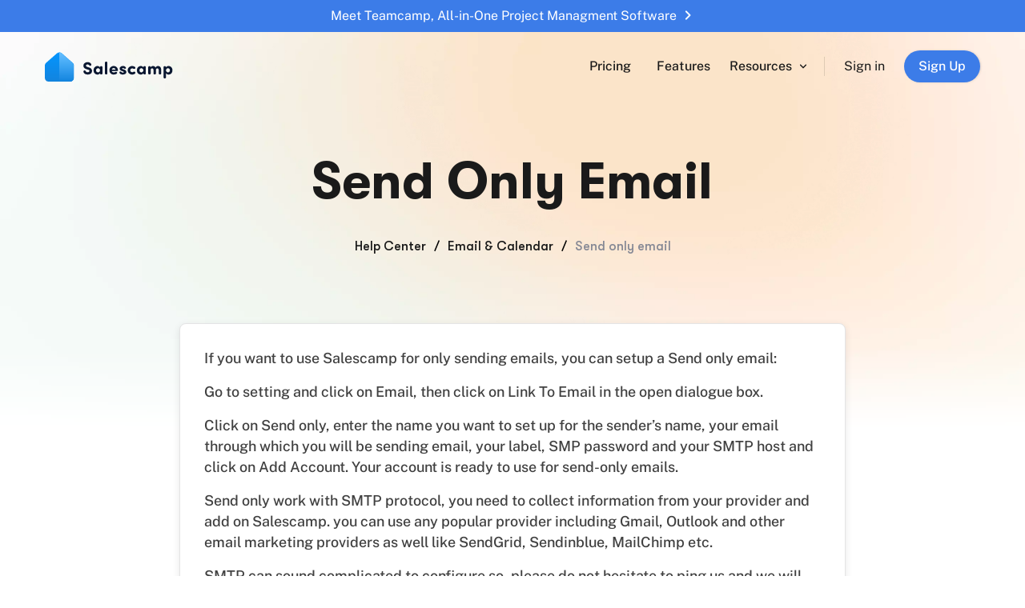

--- FILE ---
content_type: text/html; charset=utf-8
request_url: https://www.salescamp.app/help/email-and-calendar/send-only-email
body_size: 10372
content:
<!DOCTYPE html><html><head><meta name="viewport" content="width=device-width"/><meta charSet="utf-8"/><meta name="twitter:card" content="summary_large_image"/><meta name="twitter:site" content="@site"/><meta name="twitter:creator" content="@handle"/><meta property="og:type" content="website"/><meta property="og:image" content="https://assets.website-files.com/5d6e0e6372061d52de830f1c/611e3a531d1959b02f6901e7_Open%20Graph%20Image.svg"/><meta property="og:image:alt" content="Og Image Alt"/><meta property="og:image:width" content="800"/><meta property="og:image:height" content="600"/><meta property="og:locale" content="en_IE"/><meta property="og:site_name" content="SiteName"/><title>Send only email - Salescamp Help</title><meta name="robots" content="index,follow"/><meta property="og:title" content="Send only email - Salescamp Help"/><link rel="apple-touch-icon" sizes="180x180" href="/favicons/apple-touch-icon.png"/><link rel="icon" type="image/png" sizes="32x32" href="/favicons/favicon-32x32.png"/><link rel="icon" type="image/png" sizes="16x16" href="/favicons/favicon-16x16.png"/><link rel="manifest" href="/favicons/site.webmanifest"/><link rel="mask-icon" href="/favicons/safari-pinned-tab.svg" color="#000000"/><link rel="shortcut icon" href="/favicons/favicon.ico"/><meta name="msapplication-TileColor" content="#000000"/><meta name="msapplication-config" content="/favicons/browserconfig.xml"/><meta name="theme-color" content="#000"/><link rel="alternate" type="application/rss+xml" href="/feed.xml"/><meta property="og:image" content="https://og-image.vercel.app/Next.js%20Blog%20Starter%20Example.png?theme=light&amp;md=1&amp;fontSize=100px&amp;images=https%3A%2F%2Fassets.vercel.com%2Fimage%2Fupload%2Ffront%2Fassets%2Fdesign%2Fnextjs-black-logo.svg"/><script src="../js/header-common.js" type="text/javascript"></script><meta name="next-head-count" content="27"/><link rel="preload" href="/_next/static/css/de331f690c24cfe3.css" as="style"/><link rel="stylesheet" href="/_next/static/css/de331f690c24cfe3.css" data-n-g=""/><noscript data-n-css=""></noscript><script defer="" nomodule="" src="/_next/static/chunks/polyfills-5cd94c89d3acac5f.js"></script><script src="/_next/static/chunks/webpack-9ae8254dc11712fb.js" defer=""></script><script src="/_next/static/chunks/framework-a070cbfff3c750c5.js" defer=""></script><script src="/_next/static/chunks/main-891ab633971d5e57.js" defer=""></script><script src="/_next/static/chunks/pages/_app-392f746c5dc75bb9.js" defer=""></script><script src="/_next/static/chunks/7978-9c77270c04307f21.js" defer=""></script><script src="/_next/static/chunks/5675-f947ce80201c2488.js" defer=""></script><script src="/_next/static/chunks/5680-ecddb896e42b040e.js" defer=""></script><script src="/_next/static/chunks/4294-a89791b01be00bc3.js" defer=""></script><script src="/_next/static/chunks/4350-970e7043f29fdcdd.js" defer=""></script><script src="/_next/static/chunks/pages/help/%5Bcategory%5D/%5Bslug%5D-5c7745e612fc53e8.js" defer=""></script><script src="/_next/static/ODAcOd_BnwvEPyei1-_RC/_buildManifest.js" defer=""></script><script src="/_next/static/ODAcOd_BnwvEPyei1-_RC/_ssgManifest.js" defer=""></script><script src="/_next/static/ODAcOd_BnwvEPyei1-_RC/_middlewareManifest.js" defer=""></script><style data-styled="" data-styled-version="5.3.5">html{-moz-osx-font-smoothing:grayscale;-webkit-font-smoothing:antialiased;}/*!sc*/
body{margin:0;padding:0;box-sizing:border-box;font-family:'Publicsans',sans-serif;}/*!sc*/
:root{--shadowColor:0px 1px 3px rgba(10,10,46,0.1),0px 3px 14px rgba(10,10,46,0.04),0px 8px 32px rgba(10,10,46,0.08),0px 30px 84px rgba(10,10,46,0.1);--shadowCard:0px 3px 10px rgba(0,0,0,0.1);--inputBoxShadow:0 0 0 3px #afcdff;}/*!sc*/
data-styled.g1[id="sc-global-goHSrg1"]{content:"sc-global-goHSrg1,"}/*!sc*/
.fwZcYw{width:100%;max-width:1200px;margin:0 auto;padding:0 16px;}/*!sc*/
data-styled.g2[id="commonStyles__Container-sc-1y8bjk1-0"]{content:"fwZcYw,"}/*!sc*/
.fwAnGY{padding-bottom:120px;}/*!sc*/
@media only screen and (max-width:768px){.fwAnGY{padding-bottom:80px;}}/*!sc*/
@media only screen and (max-width:749px){.fwAnGY{padding-bottom:60px;}}/*!sc*/
data-styled.g6[id="commonStyles__ScMainBlock-sc-1y8bjk1-4"]{content:"fwAnGY,"}/*!sc*/
.iXApMh a{font-weight:500;font-size:16px;line-height:24px;display:inline-block;padding:8px 18px;border-radius:26px;background-color:#3C7CE8;box-shadow:1px 0 3px 0 rgb(0 0 0 / 12%);color:#FFFFFF;-webkit-text-decoration:none;text-decoration:none;-webkit-transition:all 300ms;transition:all 300ms;}/*!sc*/
.iXApMh a:hover{background-color:#2e69ce;}/*!sc*/
data-styled.g13[id="commonStyles__PrimaryButton-sc-1y8bjk1-11"]{content:"iXApMh,"}/*!sc*/
.iqqgGE a{font-weight:500;font-size:16px;line-height:24px;display:inline-block;padding:8px 18px;border-radius:26px;background-color:#FFFFFF;box-shadow:1px 0 3px 0 rgb(0 0 0 / 12%);color:#000000;-webkit-text-decoration:none;text-decoration:none;-webkit-transition:all 300ms;transition:all 300ms;}/*!sc*/
.iqqgGE a:hover{background-color:#dfdfdf;}/*!sc*/
data-styled.g14[id="commonStyles__SecondryButton-sc-1y8bjk1-12"]{content:"iqqgGE,"}/*!sc*/
.gotGEH{width:100%;padding:156px 0 84px 0;position:relative;}/*!sc*/
.gotGEH.solution{overflow:hidden;}/*!sc*/
@media only screen and (max-width:768px){.gotGEH{padding:136px 0 84px 0;}}/*!sc*/
@media only screen and (max-width:749px){.gotGEH{padding:120px 0 48px 0;}}/*!sc*/
data-styled.g16[id="commonStyles__ScHeroSection-sc-1y8bjk1-14"]{content:"gotGEH,"}/*!sc*/
.bOKLGW{font-weight:700;font-size:64px;line-height:74px;font-family:Gtwalsheimpro;margin:0 0 24px 0;text-align:center;color:#1a1a1a;text-transform:capitalize;}/*!sc*/
@media only screen and (max-width:991px){.bOKLGW{font-size:48px;line-height:56px;}}/*!sc*/
@media only screen and (max-width:768px){.bOKLGW{font-size:38px;line-height:44px;}}/*!sc*/
@media only screen and (max-width:479px){.bOKLGW{font-size:32px;line-height:38px;}}/*!sc*/
data-styled.g17[id="commonStyles__ScFeatureHeading-sc-1y8bjk1-15"]{content:"bOKLGW,"}/*!sc*/
.cTcpJc{position:absolute;left:0;top:0;right:auto;bottom:auto;z-index:-1;width:100%;height:100%;background:linear-gradient( 180deg,hsla(0,0%,100%,0),hsla(0,0%,100%,0) 78%,hsla(0,0%,100%,0.5) 91%,#fff ),url("/images/blogdetail_linearbg.webp");background-position:0 0,50% 50%;background-size:auto,cover;background-repeat:repeat,no-repeat;}/*!sc*/
.cTcpJc.blogdetail{height:718px;}/*!sc*/
.cTcpJc.glossaryDetail{height:314px;}/*!sc*/
.cTcpJc.pricing{height:400px;}/*!sc*/
.cTcpJc.pagenotfound{height:400px;}/*!sc*/
.cTcpJc.feature{height:390px;}/*!sc*/
.cTcpJc.featuredetail{height:278px;}/*!sc*/
.cTcpJc.help{height:508px;}/*!sc*/
.cTcpJc.invoice{height:580px;}/*!sc*/
data-styled.g19[id="commonStyles__LinearBg-sc-1y8bjk1-17"]{content:"cTcpJc,"}/*!sc*/
.iGtUUg > :where(h3,h4,h5,h6):first-child{margin-top:0;}/*!sc*/
.iGtUUg p{font-weight:500;font-size:18px;line-height:26px;color:#404040;}/*!sc*/
@media only screen and (max-width:479px){.iGtUUg p{font-weight:500;font-size:16px;line-height:24px;}}/*!sc*/
@media only screen and (max-width:768px){.iGtUUg p{font-weight:500;font-size:16px;line-height:24px;}}/*!sc*/
.iGtUUg h2,.iGtUUg h3,.iGtUUg h4,.iGtUUg h5{margin:32px 0 16px 0;color:#333333;}/*!sc*/
@media only screen and (max-width:479px){.iGtUUg h2,.iGtUUg h3,.iGtUUg h4,.iGtUUg h5{margin:24px 0 12px 0;}}/*!sc*/
.iGtUUg h2{font-weight:700;font-size:32px;line-height:38px;font-family:Gtwalsheimpro;}/*!sc*/
@media only screen and (max-width:768px){.iGtUUg h2{font-size:28px;line-height:32px;}}/*!sc*/
@media only screen and (max-width:479px){.iGtUUg h2{font-size:24px;line-height:30px;}}/*!sc*/
.iGtUUg h3{font-weight:700;font-size:30px;line-height:38px;}/*!sc*/
@media only screen and (max-width:479px){.iGtUUg h3{margin:0 0 16px 0;font-size:24px;line-height:30px;}}/*!sc*/
.iGtUUg h4,.iGtUUg h5{font-weight:700;font-size:18px;line-height:28px;font-family:Gtwalsheimpro;}/*!sc*/
.iGtUUg p{margin:0;margin:0 0 16px 0;}/*!sc*/
@media only screen and (max-width:479px){.iGtUUg p{margin:0 0 12px 0;}}/*!sc*/
.iGtUUg q{padding-left:24px;border-left:6px solid #E4E4E5;display:block;margin-bottom:24px;}/*!sc*/
.iGtUUg blockquote{padding-left:24px;border-left:6px solid #E4E4E5;display:block;margin-bottom:24px;}/*!sc*/
.iGtUUg b{font-weight:700;}/*!sc*/
.iGtUUg ul{margin:0 0 16px 0;padding:0 0 0 12px;}/*!sc*/
.iGtUUg ul li{margin-bottom:0;padding:0 0 0 16px;color:#1a1a1a;background-image:url("/images/list-circle.svg");background-repeat:no-repeat;background-position:0 12px;}/*!sc*/
@media only screen and (max-width:768px){.iGtUUg ul{padding:0 0 0 4px;}.iGtUUg ul li{padding:0 0 0 16px;}}/*!sc*/
.iGtUUg ol{margin:0 0 16px 0;padding:0 0 0 40px;list-style-type:decimal;}/*!sc*/
.iGtUUg ol li{color:#1a1a1a;padding:0 0 0 10px;background-image:none;}/*!sc*/
@media only screen and (max-width:479px){.iGtUUg ol{padding:0 0 0 32px;}}/*!sc*/
.iGtUUg img{width:100%;border-radius:12px;margin-bottom:24px;display:block;}/*!sc*/
.iGtUUg a{color:#3C7CE8;-webkit-text-decoration:none;text-decoration:none;-webkit-transition:all 300ms;transition:all 300ms;}/*!sc*/
.iGtUUg a:hover{-webkit-text-decoration:underline;text-decoration:underline;}/*!sc*/
data-styled.g23[id="commonStyles__RichTextBlock-sc-1y8bjk1-21"]{content:"iGtUUg,"}/*!sc*/
.GDvGg{background-color:#202632;}/*!sc*/
data-styled.g45[id="styles__FooterSection-sc-14cx5az-0"]{content:"GDvGg,"}/*!sc*/
.fNoTzF{padding:64px 0;display:-webkit-box;display:-webkit-flex;display:-ms-flexbox;display:flex;-webkit-align-items:center;-webkit-box-align:center;-ms-flex-align:center;align-items:center;-webkit-box-pack:justify;-webkit-justify-content:space-between;-ms-flex-pack:justify;justify-content:space-between;-webkit-flex-wrap:wrap;-ms-flex-wrap:wrap;flex-wrap:wrap;border-bottom:1px solid #3F4450;}/*!sc*/
@media only screen and (max-width:991px){.fNoTzF{-webkit-flex-direction:column;-ms-flex-direction:column;flex-direction:column;-webkit-align-items:flex-start;-webkit-box-align:flex-start;-ms-flex-align:flex-start;align-items:flex-start;}}/*!sc*/
@media only screen and (max-width:479px){.fNoTzF{padding:36px 0;}}/*!sc*/
data-styled.g47[id="styles__FooterTitleBlock-sc-14cx5az-2"]{content:"fNoTzF,"}/*!sc*/
@media only screen and (max-width:991px){.jwLYjz{margin-bottom:24px;}}/*!sc*/
data-styled.g48[id="styles__FooterTitleLeft-sc-14cx5az-3"]{content:"jwLYjz,"}/*!sc*/
.fJjxUW button:last-child{margin-left:12px;}/*!sc*/
@media only screen and (max-width:479px){.fJjxUW{display:-webkit-box;display:-webkit-flex;display:-ms-flexbox;display:flex;-webkit-flex-direction:column;-ms-flex-direction:column;flex-direction:column;-webkit-align-items:stretch;-webkit-box-align:stretch;-ms-flex-align:stretch;align-items:stretch;}.fJjxUW button a{width:100%;}.fJjxUW button:last-child{margin-left:0;margin-top:12px;}}/*!sc*/
data-styled.g49[id="styles__FooterTitleRight-sc-14cx5az-4"]{content:"fJjxUW,"}/*!sc*/
.jolZMP{margin:0;font-weight:700;font-size:48px;line-height:56px;font-family:Gtwalsheimpro;color:#FFFFFF;}/*!sc*/
@media only screen and (max-width:768px){.jolZMP{font-size:36px;line-height:42px;}}/*!sc*/
@media only screen and (max-width:479px){.jolZMP{font-size:28px;line-height:32px;}}/*!sc*/
data-styled.g50[id="styles__SectionHeading-sc-14cx5az-5"]{content:"jolZMP,"}/*!sc*/
.cSYFBb{margin:16px 0 0 0;font-weight:500;font-size:18px;line-height:26px;color:#949CAC;}/*!sc*/
@media only screen and (max-width:479px){.cSYFBb{font-weight:500;font-size:16px;line-height:24px;}}/*!sc*/
data-styled.g51[id="styles__FooterPara-sc-14cx5az-6"]{content:"cSYFBb,"}/*!sc*/
.hERmUu{max-width:920px;width:100%;margin:0 auto;padding:64px 0;display:-webkit-box;display:-webkit-flex;display:-ms-flexbox;display:flex;-webkit-box-pack:justify;-webkit-justify-content:space-between;-ms-flex-pack:justify;justify-content:space-between;-webkit-align-items:stretch;-webkit-box-align:stretch;-ms-flex-align:stretch;align-items:stretch;}/*!sc*/
@media only screen and (max-width:768px){.hERmUu{display:grid;grid-template-columns:1fr 1fr;grid-gap:16px;}}/*!sc*/
@media only screen and (max-width:479px){.hERmUu{display:none;}}/*!sc*/
data-styled.g52[id="styles__FooterLinkBlock-sc-14cx5az-7"]{content:"hERmUu,"}/*!sc*/
.iQWmhq{margin:0;padding:0;list-style:none;}/*!sc*/
data-styled.g53[id="styles__FooterLinkList-sc-14cx5az-8"]{content:"iQWmhq,"}/*!sc*/
.fSfcVa{margin:0 0 12px 0;}/*!sc*/
.fSfcVa:last-child{margin:0;}/*!sc*/
.fSfcVa:first-child{margin:0 0 32px 0;}/*!sc*/
.fSfcVa h3{margin:0;font-weight:500;font-size:18px;line-height:26px;font-weight:700;text-transform:uppercase;color:#FFFFFF;}/*!sc*/
@media only screen and (max-width:479px){.fSfcVa h3{font-weight:500;font-size:16px;line-height:24px;}}/*!sc*/
.fSfcVa a{font-weight:500;font-size:16px;line-height:24px;-webkit-letter-spacing:.2px;-moz-letter-spacing:.2px;-ms-letter-spacing:.2px;letter-spacing:.2px;color:#949CAC;text-transform:capitalize;}/*!sc*/
.fSfcVa a:hover{color:#FFFFFF;-webkit-text-decoration:underline;text-decoration:underline;}/*!sc*/
data-styled.g54[id="styles__FooterLinkItem-sc-14cx5az-9"]{content:"fSfcVa,"}/*!sc*/
.bSRjeA{padding:48px 0;display:-webkit-box;display:-webkit-flex;display:-ms-flexbox;display:flex;-webkit-flex-direction:column;-ms-flex-direction:column;flex-direction:column;-webkit-align-items:center;-webkit-box-align:center;-ms-flex-align:center;align-items:center;-webkit-box-pack:center;-webkit-justify-content:center;-ms-flex-pack:center;justify-content:center;border-top:1px solid #3F4450;}/*!sc*/
@media only screen and (max-width:479px){.bSRjeA{padding:36px 0;}}/*!sc*/
data-styled.g55[id="styles__FooterLastBlock-sc-14cx5az-10"]{content:"bSRjeA,"}/*!sc*/
.diQltx{font-weight:500;font-size:16px;line-height:24px;margin:24px 0;color:#949CAC;}/*!sc*/
data-styled.g56[id="styles__CopyRightText-sc-14cx5az-11"]{content:"diQltx,"}/*!sc*/
.hwJVJW{list-style:none;margin:0;padding:0;display:-webkit-box;display:-webkit-flex;display:-ms-flexbox;display:flex;-webkit-align-items:center;-webkit-box-align:center;-ms-flex-align:center;align-items:center;}/*!sc*/
data-styled.g57[id="styles__FooterSocialList-sc-14cx5az-12"]{content:"hwJVJW,"}/*!sc*/
.obIig{margin-bottom:0;display:-webkit-box;display:-webkit-flex;display:-ms-flexbox;display:flex;margin-right:12px;}/*!sc*/
.obIig a{display:inline-block;overflow:hidden;border-radius:50%;-webkit-transform:translateY(0);-ms-transform:translateY(0);transform:translateY(0);-webkit-transition:all 300ms;transition:all 300ms;}/*!sc*/
.obIig a:hover{-webkit-transform:translateY(-6px);-ms-transform:translateY(-6px);transform:translateY(-6px);}/*!sc*/
.obIig img{display:block;}/*!sc*/
@media only screen and (max-width:768px){.obIig a:hover{-webkit-transform:translateY(0);-ms-transform:translateY(0);transform:translateY(0);}}/*!sc*/
data-styled.g58[id="styles__FooterSocialItem-sc-14cx5az-13"]{content:"obIig,"}/*!sc*/
.kUUFKb{display:none;padding:36px 0 24px 0;}/*!sc*/
@media only screen and (max-width:479px){.kUUFKb{display:block;}}/*!sc*/
data-styled.g61[id="styles__MobileFooterMain-sc-14cx5az-16"]{content:"kUUFKb,"}/*!sc*/
.dBnEGf{position:fixed;left:0;top:0;right:0;bottom:auto;z-index:999;height:86px;max-width:1200px;margin:0 auto;display:-webkit-box;display:-webkit-flex;display:-ms-flexbox;display:flex;-webkit-box-pack:center;-webkit-justify-content:center;-ms-flex-pack:center;justify-content:center;-webkit-align-items:center;-webkit-box-align:center;-ms-flex-align:center;align-items:center;border-bottom-left-radius:12px;border-bottom-right-radius:12px;-webkit-transition:all 300ms ease-in-out;transition:all 300ms ease-in-out;top:0px;}/*!sc*/
data-styled.g62[id="styles__NavbarWrapper-sc-1atkwi-0"]{content:"dBnEGf,"}/*!sc*/
.gFhhEP{display:-webkit-box;display:-webkit-flex;display:-ms-flexbox;display:flex;-webkit-box-pack:justify;-webkit-justify-content:space-between;-ms-flex-pack:justify;justify-content:space-between;-webkit-align-items:center;-webkit-box-align:center;-ms-flex-align:center;align-items:center;}/*!sc*/
data-styled.g63[id="styles__NavbarInner-sc-1atkwi-1"]{content:"gFhhEP,"}/*!sc*/
.iXjkrm{cursor:pointer;}/*!sc*/
data-styled.g64[id="styles__SalescampLogo-sc-1atkwi-2"]{content:"iXjkrm,"}/*!sc*/
.cEtfEM{display:none;}/*!sc*/
data-styled.g65[id="styles__TrySalescampBlock-sc-1atkwi-3"]{content:"cEtfEM,"}/*!sc*/
.koFDiK{display:-webkit-box;display:-webkit-flex;display:-ms-flexbox;display:flex;-webkit-align-items:center;-webkit-box-align:center;-ms-flex-align:center;align-items:center;}/*!sc*/
@media only screen and (max-width:768px){.koFDiK{-webkit-flex-direction:column;-ms-flex-direction:column;flex-direction:column;padding:12px;position:absolute;left:16px;right:16px;background-color:#FFFFFF;box-shadow:var(--shadowColor);border-radius:12px;}}/*!sc*/
data-styled.g66[id="styles__NavMenu-sc-1atkwi-4"]{content:"koFDiK,"}/*!sc*/
.fzIABU{display:-webkit-box;display:-webkit-flex;display:-ms-flexbox;display:flex;-webkit-align-items:center;-webkit-box-align:center;-ms-flex-align:center;align-items:center;}/*!sc*/
@media only screen and (max-width:768px){.fzIABU{-webkit-flex-direction:column;-ms-flex-direction:column;flex-direction:column;width:100%;-webkit-align-items:flex-start;-webkit-box-align:flex-start;-ms-flex-align:flex-start;align-items:flex-start;}}/*!sc*/
data-styled.g67[id="styles__NavigationBlock-sc-1atkwi-5"]{content:"fzIABU,"}/*!sc*/
.jIgHGt.active a{color:#2e69ce;}/*!sc*/
.jIgHGt a{font-weight:500;font-size:16px;line-height:24px;margin-right:16px;padding:4px 8px;color:#1a1a1a;-webkit-transition:all 300ms;transition:all 300ms;cursor:pointer;}/*!sc*/
.jIgHGt a:hover{color:#2e69ce;}/*!sc*/
@media only screen and (max-width:768px){.jIgHGt{margin-bottom:4px;width:100%;}.jIgHGt.active a{background-color:#F1F3F9;}.jIgHGt a{padding:8px 12px;display:block;border-radius:6px;margin-right:0;}}/*!sc*/
data-styled.g68[id="styles__SpanLink-sc-1atkwi-6"]{content:"jIgHGt,"}/*!sc*/
.euGLJA{display:-webkit-box;display:-webkit-flex;display:-ms-flexbox;display:flex;-webkit-align-items:center;-webkit-box-align:center;-ms-flex-align:center;align-items:center;}/*!sc*/
@media only screen and (max-width:768px){.euGLJA{width:100%;}}/*!sc*/
data-styled.g69[id="styles__HeaderBtnGroup-sc-1atkwi-7"]{content:"euGLJA,"}/*!sc*/
@media only screen and (max-width:768px){.kSYEh{width:100%;padding:12px 0;border-top:1px solid #ebeef2;display:-webkit-box;display:-webkit-flex;display:-ms-flexbox;display:flex;-webkit-align-items:center;-webkit-box-align:center;-ms-flex-align:center;align-items:center;-webkit-box-pack:center;-webkit-justify-content:center;-ms-flex-pack:center;justify-content:center;}}/*!sc*/
data-styled.g70[id="styles__SignInSignUpBtn-sc-1atkwi-8"]{content:"kSYEh,"}/*!sc*/
.fpWmtJ a{margin-right:8px;padding:8px 16px;-webkit-align-items:center;-webkit-box-align:center;-ms-flex-align:center;align-items:center;-webkit-transition:all 300ms;transition:all 300ms;color:#1a1a1a;cursor:pointer;-webkit-text-decoration:none;text-decoration:none;}/*!sc*/
.fpWmtJ a:hover{color:#2e69ce;}/*!sc*/
data-styled.g71[id="styles__SignIn-sc-1atkwi-9"]{content:"fpWmtJ,"}/*!sc*/
.IMjrZ{display:-webkit-box;display:-webkit-flex;display:-ms-flexbox;display:flex;padding:0;-webkit-align-items:center;-webkit-box-align:center;-ms-flex-align:center;align-items:center;-webkit-transition:all 300ms;transition:all 300ms;-webkit-user-select:none;-moz-user-select:none;-ms-user-select:none;user-select:none;cursor:pointer;}/*!sc*/
@media only screen and (max-width:768px){.IMjrZ{width:100%;padding:12px;}}/*!sc*/
data-styled.g72[id="styles__DropDownToggle-sc-1atkwi-10"]{content:"IMjrZ,"}/*!sc*/
.dkWTww{margin-right:4px;color:#1a1a1a;font-weight:500;font-size:16px;line-height:24px;}/*!sc*/
@media only screen and (max-width:768px){.dkWTww{width:100%;font-size:13px;line-height:18px;padding-bottom:8px;color:#868995;text-transform:uppercase;border-bottom:1px solid #ebeef2;}}/*!sc*/
data-styled.g73[id="styles__DropdownSpan-sc-1atkwi-11"]{content:"dkWTww,"}/*!sc*/
.bMHXVY{display:-webkit-box;display:-webkit-flex;display:-ms-flexbox;display:flex;width:20px;height:20px;-webkit-box-pack:center;-webkit-justify-content:center;-ms-flex-pack:center;justify-content:center;-webkit-align-items:center;-webkit-box-align:center;-ms-flex-align:center;align-items:center;}/*!sc*/
data-styled.g74[id="styles__DropDownArrow-sc-1atkwi-12"]{content:"bMHXVY,"}/*!sc*/
.bZSFWQ{width:1px;height:24px;margin-right:8px;margin-left:16px;background-color:rgba(0,0,0,0.12);}/*!sc*/
@media only screen and (max-width:768px){.bZSFWQ{display:none;}}/*!sc*/
data-styled.g75[id="styles__HorizontalLine-sc-1atkwi-13"]{content:"bZSFWQ,"}/*!sc*/
.lnMvfG{height:24px;width:24px;display:none;}/*!sc*/
@media only screen and (max-width:768px){.lnMvfG{display:block;}}/*!sc*/
data-styled.g78[id="styles__MobileMenu-sc-1atkwi-16"]{content:"lnMvfG,"}/*!sc*/
.gqvrmV{display:block;width:24px;height:2px;background-color:#000000;border-radius:1px;margin-bottom:6px;-webkit-transition:all 300ms;transition:all 300ms;-webkit-transform:translate3d(0px,0px,0px) rotateZ(0deg);-ms-transform:translate3d(0px,0px,0px) rotateZ(0deg);transform:translate3d(0px,0px,0px) rotateZ(0deg);}/*!sc*/
data-styled.g79[id="styles__FirstLine-sc-1atkwi-17"]{content:"gqvrmV,"}/*!sc*/
.iKddCk{display:block;width:24px;height:2px;background-color:#000000;border-radius:1px;margin-bottom:6px;-webkit-transition:all 300ms;transition:all 300ms;-webkit-transform:translate3d(0px,0px,0px) rotateZ(0deg);-ms-transform:translate3d(0px,0px,0px) rotateZ(0deg);transform:translate3d(0px,0px,0px) rotateZ(0deg);}/*!sc*/
data-styled.g80[id="styles__SecondLine-sc-1atkwi-18"]{content:"iKddCk,"}/*!sc*/
.ddlodt{display:block;width:24px;height:2px;background-color:#000000;border-radius:1px;-webkit-transition:all 300ms;transition:all 300ms;-webkit-transform:translate3d(0px,0px,0px) rotateZ(0deg);-ms-transform:translate3d(0px,0px,0px) rotateZ(0deg);transform:translate3d(0px,0px,0px) rotateZ(0deg);}/*!sc*/
data-styled.g81[id="styles__ThirdLine-sc-1atkwi-19"]{content:"ddlodt,"}/*!sc*/
.nhFeG{position:relative;padding-bottom:60px;}/*!sc*/
@media only screen and (max-width:479px){.nhFeG{padding-bottom:30px;}}/*!sc*/
data-styled.g88[id="styles__ProductivityWrap-sc-145ztfl-1"]{content:"nhFeG,"}/*!sc*/
.kFScAA{margin:0;font-weight:700;font-size:48px;line-height:56px;font-family:Gtwalsheimpro;color:#1a1a1a;text-align:center;}/*!sc*/
@media only screen and (max-width:768px){.kFScAA{font-size:36px;line-height:42px;}}/*!sc*/
@media only screen and (max-width:479px){.kFScAA{font-size:28px;line-height:32px;}}/*!sc*/
data-styled.g89[id="styles__SectionHeading-sc-145ztfl-2"]{content:"kFScAA,"}/*!sc*/
.dutKRM{position:absolute;top:auto;bottom:0;left:0;right:0;z-index:-1;height:374px;background-image:url("/images/productivity_bg.webp");background-position:bottom;background-repeat:no-repeat;background-size:cover;}/*!sc*/
.dutKRM::before{content:"";position:absolute;top:0;left:0;right:0;bottom:0;background:rgb(255,255,255);background:linear-gradient( 180deg,rgba(255,255,255,1) 0%,rgba(208,252,255,0.77) 50%,rgba(27,173,254,0.4) 100% );z-index:-1;}/*!sc*/
data-styled.g90[id="styles__LinearBg-sc-145ztfl-3"]{content:"dutKRM,"}/*!sc*/
.edBRcO{display:-webkit-box;display:-webkit-flex;display:-ms-flexbox;display:flex;-webkit-flex-direction:column;-ms-flex-direction:column;flex-direction:column;-webkit-align-items:center;-webkit-box-align:center;-ms-flex-align:center;align-items:center;}/*!sc*/
data-styled.g91[id="styles__ProductivtyInner-sc-145ztfl-4"]{content:"edBRcO,"}/*!sc*/
.bMVRkr{width:100%;}/*!sc*/
.bMVRkr img{display:block;max-width:100%;}/*!sc*/
@media only screen and (max-width:768px){.bMVRkr{margin:16px 0;}}/*!sc*/
@media only screen and (max-width:479px){.bMVRkr{overflow:hidden;width:100%;height:100%;padding-top:60px;padding-bottom:70px;}.bMVRkr img{-webkit-transform:scale(1.8);-ms-transform:scale(1.8);transform:scale(1.8);}}/*!sc*/
data-styled.g92[id="styles__ProductivityImage-sc-145ztfl-5"]{content:"bMVRkr,"}/*!sc*/
.bokEyJ{max-width:768px;width:100%;margin:auto;display:-webkit-box;display:-webkit-flex;display:-ms-flexbox;display:flex;-webkit-align-items:center;-webkit-box-align:center;-ms-flex-align:center;align-items:center;-webkit-box-pack:justify;-webkit-justify-content:space-between;-ms-flex-pack:justify;justify-content:space-between;}/*!sc*/
@media only screen and (max-width:479px){.bokEyJ{max-width:100%;-webkit-flex-direction:column;-ms-flex-direction:column;flex-direction:column;-webkit-align-items:flex-start;-webkit-box-align:flex-start;-ms-flex-align:flex-start;align-items:flex-start;}}/*!sc*/
data-styled.g93[id="styles__ProductivityList-sc-145ztfl-6"]{content:"bokEyJ,"}/*!sc*/
.dXgErM{padding:15px;display:-webkit-box;display:-webkit-flex;display:-ms-flexbox;display:flex;-webkit-align-items:center;-webkit-box-align:center;-ms-flex-align:center;align-items:center;}/*!sc*/
@media only screen and (max-width:479px){.dXgErM{width:100%;padding:12px;}}/*!sc*/
data-styled.g94[id="styles__ProductivityItem-sc-145ztfl-7"]{content:"dXgErM,"}/*!sc*/
.bZyWGw{font-weight:500;font-size:48px;line-height:55px;font-family:Gtwalsheimpro;color:#3C7CE8;}/*!sc*/
@media only screen and (max-width:479px){.bZyWGw{font-size:36px;line-height:42px;}}/*!sc*/
data-styled.g95[id="styles__ProductivityNumber-sc-145ztfl-8"]{content:"bZyWGw,"}/*!sc*/
.dQFfTS{margin-left:16px;}/*!sc*/
@media only screen and (max-width:479px){.dQFfTS{margin-left:24px;}}/*!sc*/
data-styled.g96[id="styles__ProductivityTextBlock-sc-145ztfl-9"]{content:"dQFfTS,"}/*!sc*/
.gpdCIL{margin:0;font-family:Gtwalsheimpro;font-weight:500;font-size:20px;line-height:24px;color:#1a1a1a;}/*!sc*/
@media only screen and (max-width:479px){.gpdCIL{font-size:18px;line-height:20px;}}/*!sc*/
data-styled.g97[id="styles__ProductivityHead-sc-145ztfl-10"]{content:"gpdCIL,"}/*!sc*/
.dGTzfo{display:block;font-weight:500;font-size:16px;line-height:24px;color:#949CAC;}/*!sc*/
data-styled.g98[id="styles__ProductivitySpan-sc-145ztfl-11"]{content:"dGTzfo,"}/*!sc*/
.iPDhgU{min-height:12px;min-width:12px;background-image:url("/images/green_bubble.svg");background-position:center;background-repeat:no-repeat;}/*!sc*/
@media only screen and (max-width:479px){.iPDhgU{display:none;}}/*!sc*/
data-styled.g99[id="styles__Circle-sc-145ztfl-12"]{content:"iPDhgU,"}/*!sc*/
.fViJue{margin:60px 0;max-width:1000px;font-family:Gtwalsheimpro;font-weight:500;font-size:28px;line-height:36px;text-align:center;color:#1a1a1a;}/*!sc*/
@media only screen and (max-width:768px){.fViJue{margin:40px 0;font-size:22px;line-height:28px;}}/*!sc*/
@media only screen and (max-width:479px){.fViJue{margin:40px 0 20px 0;font-size:18px;line-height:24px;}}/*!sc*/
data-styled.g100[id="styles__ProductivityPara-sc-145ztfl-13"]{content:"fViJue,"}/*!sc*/
.ebVALH{list-style:none;padding:0;margin:0;}/*!sc*/
data-styled.g106[id="helpStyles__HelpCategoryShow-sc-zu0zoz-5"]{content:"ebVALH,"}/*!sc*/
.bDtZMj{display:-webkit-box;display:-webkit-flex;display:-ms-flexbox;display:flex;-webkit-align-items:center;-webkit-box-align:center;-ms-flex-align:center;align-items:center;-webkit-box-pack:center;-webkit-justify-content:center;-ms-flex-pack:center;justify-content:center;margin-top:32px;font-family:Gtwalsheimpro;font-weight:500;font-size:16px;line-height:24px;}/*!sc*/
.bDtZMj a{color:#1a1a1a;-webkit-transition:all 300ms;transition:all 300ms;}/*!sc*/
.bDtZMj a:hover{color:#3C7CE8;}/*!sc*/
.bDtZMj span{color:#868995;}/*!sc*/
@media only screen and (max-width:479px){.bDtZMj{margin-top:24px;-webkit-flex-direction:column;-ms-flex-direction:column;flex-direction:column;-webkit-align-items:flex-start;-webkit-box-align:flex-start;-ms-flex-align:flex-start;align-items:flex-start;}.bDtZMj a{padding-left:24px;background-image:url("/images/breadcum-home.svg");background-repeat:no-repeat;background-position:0 3px;margin-bottom:6px;}.bDtZMj span{padding-left:24px;background-image:url("/images/BreadCrum-Icon.svg");background-repeat:no-repeat;background-position:0 3px;margin-bottom:6px;}}/*!sc*/
data-styled.g107[id="helpStyles__HelpCategoryItem-sc-zu0zoz-6"]{content:"bDtZMj,"}/*!sc*/
.bcOiEu{margin:0 10px;}/*!sc*/
@media only screen and (max-width:479px){.bcOiEu{display:none;}}/*!sc*/
data-styled.g108[id="helpStyles__Slash-sc-zu0zoz-7"]{content:"bcOiEu,"}/*!sc*/
.fiyPOM{max-width:832px;width:100%;margin:auto;padding:30px;background-color:#FFFFFF;border:1px solid #E4E4E5;box-shadow:var(--shadowCard);border-radius:8px;}/*!sc*/
@media only screen and (max-width:479px){.fiyPOM{padding:20px;}}/*!sc*/
data-styled.g109[id="helpStyles__HelpArticleContainer-sc-zu0zoz-8"]{content:"fiyPOM,"}/*!sc*/
.dmmoUX{padding:20px;border-radius:10px;background-color:#F2F2F2;border:1px solid #E4E4E5;}/*!sc*/
data-styled.g110[id="helpStyles__HelpFeedback-sc-zu0zoz-9"]{content:"dmmoUX,"}/*!sc*/
.dSfSRA{margin-top:16px;display:-webkit-box;display:-webkit-flex;display:-ms-flexbox;display:flex;-webkit-box-pack:center;-webkit-justify-content:center;-ms-flex-pack:center;justify-content:center;}/*!sc*/
.dSfSRA #not-helpful,.dSfSRA #helpful,.dSfSRA #very-helpful{margin:0 8px;font-size:32px;line-height:32px;cursor:pointer;-webkit-transform:scale(1);-ms-transform:scale(1);transform:scale(1);-webkit-filter:grayscale(100%);filter:grayscale(100%);-webkit-transition:all 300ms;transition:all 300ms;}/*!sc*/
.dSfSRA #not-helpful:hover,.dSfSRA #helpful:hover,.dSfSRA #very-helpful:hover{-webkit-transform:scale(1.2);-ms-transform:scale(1.2);transform:scale(1.2);}/*!sc*/
.dSfSRA #not-helpful.feedback-reaction.active,.dSfSRA #helpful.feedback-reaction.active,.dSfSRA #very-helpful.feedback-reaction.active{-webkit-filter:grayscale(0%);filter:grayscale(0%);}/*!sc*/
data-styled.g111[id="helpStyles__FeedbackReactionBlock-sc-zu0zoz-10"]{content:"dSfSRA,"}/*!sc*/
.enOvDE{margin:0;text-align:center;font-weight:500;font-size:18px;line-height:26px;color:#333333;}/*!sc*/
@media only screen and (max-width:479px){.enOvDE{font-weight:500;font-size:16px;line-height:24px;}}/*!sc*/
data-styled.g113[id="helpStyles__FeedbackTitle-sc-zu0zoz-12"]{content:"enOvDE,"}/*!sc*/
</style></head><body><div id="__next" data-reactroot=""><div class=""><div><main><div class="styles__NavbarWrapper-sc-1atkwi-0 dBnEGf"><div class="commonStyles__Container-sc-1y8bjk1-0 fwZcYw"><div class="styles__NavbarInner-sc-1atkwi-1 gFhhEP"><img loading="lazy" width="160" height="38" src="/_next/static/media/salescamp_logo.05d809fe.svg" class="styles__SalescampLogo-sc-1atkwi-2 iXjkrm"/><div class="styles__NavMenu-sc-1atkwi-4 koFDiK"><div class="styles__NavigationBlock-sc-1atkwi-5 fzIABU"><span class="styles__SpanLink-sc-1atkwi-6 jIgHGt"><a href="/pricing">Pricing </a></span><span class="styles__SpanLink-sc-1atkwi-6 jIgHGt"><a href="/features">Features </a></span><div aria-haspopup="true" aria-expanded="false" class="styles__DropDownToggle-sc-1atkwi-10 IMjrZ"><span class="styles__DropdownSpan-sc-1atkwi-11 dkWTww">Resources</span><div class="styles__DropDownArrow-sc-1atkwi-12 bMHXVY"><img src="/images/Path.svg"/></div></div><div class="styles__HorizontalLine-sc-1atkwi-13 bZSFWQ"></div></div><div class="styles__HeaderBtnGroup-sc-1atkwi-7 euGLJA"><div class="styles__SignInSignUpBtn-sc-1atkwi-8 kSYEh"><span class="styles__SignIn-sc-1atkwi-9 fpWmtJ"><a href="https://dashboard.salescamp.app/membership/login">Sign in</a></span><button class="commonStyles__PrimaryButton-sc-1y8bjk1-11 iXApMh"><a href="https://dashboard.salescamp.app/membership/signup">Sign Up</a></button></div></div></div><div class="styles__TrySalescampBlock-sc-1atkwi-3 cEtfEM"><button class="commonStyles__PrimaryButton-sc-1y8bjk1-11 iXApMh"><a href="https://dashboard.salescamp.app/membership/signup">Try Salescamp</a></button></div><div class="styles__MobileMenu-sc-1atkwi-16 lnMvfG"><span class="styles__FirstLine-sc-1atkwi-17 gqvrmV"></span><span class="styles__SecondLine-sc-1atkwi-18 iKddCk"></span><span class="styles__ThirdLine-sc-1atkwi-19 ddlodt"></span></div></div></div></div><div class="commonStyles__ScHeroSection-sc-1y8bjk1-14 gotGEH"><div class="commonStyles__LinearBg-sc-1y8bjk1-17 cTcpJc help"></div><div class="commonStyles__Container-sc-1y8bjk1-0 fwZcYw"><h1 class="commonStyles__ScFeatureHeading-sc-1y8bjk1-15 bOKLGW">Send only email</h1><ul class="helpStyles__HelpCategoryShow-sc-zu0zoz-5 ebVALH"><li class="helpStyles__HelpCategoryItem-sc-zu0zoz-6 bDtZMj"><a href="/help">Help Center</a><div class="helpStyles__Slash-sc-zu0zoz-7 bcOiEu">/</div><a href="/help/email-and-calendar">Email &amp; Calendar</a><div class="helpStyles__Slash-sc-zu0zoz-7 bcOiEu">/</div><span>Send only email</span></li></ul></div></div><div class="commonStyles__ScMainBlock-sc-1y8bjk1-4 fwAnGY"><div class="commonStyles__Container-sc-1y8bjk1-0 fwZcYw"><div class="helpStyles__HelpArticleContainer-sc-zu0zoz-8 fiyPOM"><div class="commonStyles__RichTextBlock-sc-1y8bjk1-21 iGtUUg"><p>If you want to use Salescamp for only sending emails, you can setup a Send only email:</p><p>Go to setting and click on Email, then click on Link To Email in the open dialogue box.</p><p>Click on Send only, enter the name you want to set up for the sender’s name, your email through which you will be sending email, your label, SMP password and your SMTP host and click on Add Account. Your account is ready to use for send-only emails.</p><p>Send only work with SMTP protocol, you need to collect information from your provider and add on Salescamp. you can use any popular provider including Gmail, Outlook and other email marketing providers as well like SendGrid, Sendinblue, MailChimp etc.</p><p>SMTP can sound complicated to configure so, please do not hesitate to ping us and we will be there to help you throughout the process.</p><figure style="max-width:1280px" class="w-richtext-align-fullwidth w-richtext-figure-type-image"><div><span style="box-sizing:border-box;display:inline-block;overflow:hidden;width:initial;height:initial;background:none;opacity:1;border:0;margin:0;padding:0;position:relative;max-width:100%"><span style="box-sizing:border-box;display:block;width:initial;height:initial;background:none;opacity:1;border:0;margin:0;padding:0;max-width:100%"><img style="display:block;max-width:100%;width:initial;height:initial;background:none;opacity:1;border:0;margin:0;padding:0" alt="" aria-hidden="true" src="data:image/svg+xml,%3csvg%20xmlns=%27http://www.w3.org/2000/svg%27%20version=%271.1%27%20width=%27682%27%20height=%27426%27/%3e"/></span><img src="[data-uri]" decoding="async" data-nimg="intrinsic" style="position:absolute;top:0;left:0;bottom:0;right:0;box-sizing:border-box;padding:0;border:none;margin:auto;display:block;width:0;height:0;min-width:100%;max-width:100%;min-height:100%;max-height:100%"/><noscript><img srcSet="/_next/image?url=https%3A%2F%2Fimages.ctfassets.net%2F9lqmpku8o9ln%2F6V8wabnUdYu1igW2QLUKD5%2F0d3f9cab210639ae83a353f78b2367e3%2FSend_only_email__.jpeg&amp;w=750&amp;q=75 1x, /_next/image?url=https%3A%2F%2Fimages.ctfassets.net%2F9lqmpku8o9ln%2F6V8wabnUdYu1igW2QLUKD5%2F0d3f9cab210639ae83a353f78b2367e3%2FSend_only_email__.jpeg&amp;w=1920&amp;q=75 2x" src="/_next/image?url=https%3A%2F%2Fimages.ctfassets.net%2F9lqmpku8o9ln%2F6V8wabnUdYu1igW2QLUKD5%2F0d3f9cab210639ae83a353f78b2367e3%2FSend_only_email__.jpeg&amp;w=1920&amp;q=75" decoding="async" data-nimg="intrinsic" style="position:absolute;top:0;left:0;bottom:0;right:0;box-sizing:border-box;padding:0;border:none;margin:auto;display:block;width:0;height:0;min-width:100%;max-width:100%;min-height:100%;max-height:100%" loading="lazy"/></noscript></span></div></figure><p></p></div><div class="helpStyles__HelpFeedback-sc-zu0zoz-9 dmmoUX"><p class="helpStyles__FeedbackTitle-sc-zu0zoz-12 enOvDE">Did this answer your question?</p><div><div class="helpStyles__FeedbackReactionBlock-sc-zu0zoz-10 dSfSRA"><div id="not-helpful" data-event="help center: reaction" data-prop-type="not happy" class="feedback-reaction active ">😞</div><div id="helpful" data-event="help center: reaction" data-prop-type="okay" class="feedback-reaction active ">😐</div><div id="very-helpful" data-event="help center: reaction" data-prop-type="happy" class="feedback-reaction active ">😃</div></div></div></div></div></div></div><div class="styles__ProductivityMain-sc-145ztfl-0 khXnMO"><div class="styles__ProductivityWrap-sc-145ztfl-1 nhFeG"><div class="commonStyles__Container-sc-1y8bjk1-0 fwZcYw"><div class="styles__ProductivtyInner-sc-145ztfl-4 edBRcO"><h2 class="styles__SectionHeading-sc-145ztfl-2 kFScAA center">Unlock your sales productivity</h2><div class="styles__ProductivityImage-sc-145ztfl-5 bMVRkr"><span style="box-sizing:border-box;display:inline-block;overflow:hidden;width:initial;height:initial;background:none;opacity:1;border:0;margin:0;padding:0;position:relative;max-width:100%"><span style="box-sizing:border-box;display:block;width:initial;height:initial;background:none;opacity:1;border:0;margin:0;padding:0;max-width:100%"><img style="display:block;max-width:100%;width:initial;height:initial;background:none;opacity:1;border:0;margin:0;padding:0" alt="" aria-hidden="true" src="data:image/svg+xml,%3csvg%20xmlns=%27http://www.w3.org/2000/svg%27%20version=%271.1%27%20width=%272336%27%20height=%271200%27/%3e"/></span><img alt="productivity" class="product-img" src="[data-uri]" decoding="async" data-nimg="intrinsic" style="position:absolute;top:0;left:0;bottom:0;right:0;box-sizing:border-box;padding:0;border:none;margin:auto;display:block;width:0;height:0;min-width:100%;max-width:100%;min-height:100%;max-height:100%"/><noscript><img alt="productivity" class="product-img" srcSet="/_next/image?url=%2Fimages%2FProductivity.webp&amp;w=3840&amp;q=75 1x" src="/_next/image?url=%2Fimages%2FProductivity.webp&amp;w=3840&amp;q=75" decoding="async" data-nimg="intrinsic" style="position:absolute;top:0;left:0;bottom:0;right:0;box-sizing:border-box;padding:0;border:none;margin:auto;display:block;width:0;height:0;min-width:100%;max-width:100%;min-height:100%;max-height:100%" loading="lazy"/></noscript></span></div><div class="styles__ProductivityList-sc-145ztfl-6 bokEyJ"><div class="styles__ProductivityItem-sc-145ztfl-7 dXgErM"><div class="styles__ProductivityNumber-sc-145ztfl-8 bZyWGw">38%</div><div class="styles__ProductivityTextBlock-sc-145ztfl-9 dQFfTS"><h3 class="styles__ProductivityHead-sc-145ztfl-10 gpdCIL">Drive More Pipeline</h3><span class="styles__ProductivitySpan-sc-145ztfl-11 dGTzfo">Close more opportunities</span></div></div><div class="styles__Circle-sc-145ztfl-12 iPDhgU"></div><div class="styles__ProductivityItem-sc-145ztfl-7 dXgErM"><div class="styles__ProductivityNumber-sc-145ztfl-8 bZyWGw">25%</div><div class="styles__ProductivityTextBlock-sc-145ztfl-9 dQFfTS"><h3 class="styles__ProductivityHead-sc-145ztfl-10 gpdCIL">Achieve Revenue Goals</h3><span class="styles__ProductivitySpan-sc-145ztfl-11 dGTzfo">Generate More revenue</span></div></div></div><p class="styles__ProductivityPara-sc-145ztfl-13 fViJue">The average sales rep spends 60% of their time on non-selling activities. Salescamp helps sales people sell more without spending more time on non-selling activities</p></div></div><div class="styles__LinearBg-sc-145ztfl-3 dutKRM"></div></div></div></main></div><div class="styles__FooterSection-sc-14cx5az-0 GDvGg"><div class="commonStyles__Container-sc-1y8bjk1-0 fwZcYw"><div class="styles__FooterInnerBlock-sc-14cx5az-1 hpqcVW"><div class="styles__FooterTitleBlock-sc-14cx5az-2 fNoTzF"><div class="styles__FooterTitleLeft-sc-14cx5az-3 jwLYjz"><h2 class="styles__SectionHeading-sc-14cx5az-5 jolZMP">Try Salescamp for free</h2><p class="styles__FooterPara-sc-14cx5az-6 cSYFBb">Be the hero of your sales team. Never miss an opportunity</p></div><div class="styles__FooterTitleRight-sc-14cx5az-4 fJjxUW"><button class="commonStyles__PrimaryButton-sc-1y8bjk1-11 iXApMh"><a href="https://dashboard.salescamp.app/membership/signup">Get Started for Free</a></button><button class="commonStyles__SecondryButton-sc-1y8bjk1-12 iqqgGE"><a href="/request-demo">Request a Demo</a></button></div></div><div class="styles__FooterLinkBlock-sc-14cx5az-7 hERmUu"><ul class="styles__FooterLinkList-sc-14cx5az-8 iQWmhq"><li class="styles__FooterLinkItem-sc-14cx5az-9 fSfcVa"><h3>solution</h3></li><li class="styles__FooterLinkItem-sc-14cx5az-9 fSfcVa"><a href="/solution/startup-crm">Startup</a></li><li class="styles__FooterLinkItem-sc-14cx5az-9 fSfcVa"><a href="/solution/saas-crm">Saas</a></li><li class="styles__FooterLinkItem-sc-14cx5az-9 fSfcVa"><a href="/solution/real-estate-crm">Real Estate</a></li><li class="styles__FooterLinkItem-sc-14cx5az-9 fSfcVa"><a href="/solution/agency-crm">Agencies</a></li><li class="styles__FooterLinkItem-sc-14cx5az-9 fSfcVa"><a href="/solution/remote-sales-crm">Remote Sales</a></li></ul><ul class="styles__FooterLinkList-sc-14cx5az-8 iQWmhq"><li class="styles__FooterLinkItem-sc-14cx5az-9 fSfcVa"><h3>product</h3></li><li class="styles__FooterLinkItem-sc-14cx5az-9 fSfcVa"><a href="/features/lead-management">Lead Management</a></li><li class="styles__FooterLinkItem-sc-14cx5az-9 fSfcVa"><a href="/features/sales-reporting">Sales Reporting</a></li><li class="styles__FooterLinkItem-sc-14cx5az-9 fSfcVa"><a href="/features/deal-pipeline">Deal Pipeline</a></li><li class="styles__FooterLinkItem-sc-14cx5az-9 fSfcVa"><a href="/features/activities-goals">Activities &amp; Goals</a></li><li class="styles__FooterLinkItem-sc-14cx5az-9 fSfcVa"><a href="/features">More Features</a></li></ul><ul class="styles__FooterLinkList-sc-14cx5az-8 iQWmhq"><li class="styles__FooterLinkItem-sc-14cx5az-9 fSfcVa"><h3>resource</h3></li><li class="styles__FooterLinkItem-sc-14cx5az-9 fSfcVa"><a href="/blog">Blogs</a></li><li class="styles__FooterLinkItem-sc-14cx5az-9 fSfcVa"><a href="/updates">Updates</a></li><li class="styles__FooterLinkItem-sc-14cx5az-9 fSfcVa"><a href="/help">Help Center</a></li><li class="styles__FooterLinkItem-sc-14cx5az-9 fSfcVa"><a href="https://feedback.salescamp.app/roadmap">Roadmap</a></li><li class="styles__FooterLinkItem-sc-14cx5az-9 fSfcVa"><a href="/free-sales-tools">Free tools</a></li><li class="styles__FooterLinkItem-sc-14cx5az-9 fSfcVa"><a href="https://developer.salescamp.app/">API Doc</a></li><li class="styles__FooterLinkItem-sc-14cx5az-9 fSfcVa"><a href="https://www.teamcamp.app/resources/utm-builder">UTM Builder</a></li></ul><ul class="styles__FooterLinkList-sc-14cx5az-8 iQWmhq"><li class="styles__FooterLinkItem-sc-14cx5az-9 fSfcVa"><h3>company</h3></li><li class="styles__FooterLinkItem-sc-14cx5az-9 fSfcVa"><a href="/pricing">Pricing</a></li><li class="styles__FooterLinkItem-sc-14cx5az-9 fSfcVa"><a href="/contact-us">Contact Us</a></li><li class="styles__FooterLinkItem-sc-14cx5az-9 fSfcVa"><a href="/download">Download</a></li><li class="styles__FooterLinkItem-sc-14cx5az-9 fSfcVa"><a href="/affiliate">Affiliate</a></li><li class="styles__FooterLinkItem-sc-14cx5az-9 fSfcVa"><a href="/terms-of-use">Terms of Use</a></li><li class="styles__FooterLinkItem-sc-14cx5az-9 fSfcVa"><a href="/privacy-policy">Privacy Policy</a></li></ul></div><div class="styles__MobileFooterMain-sc-14cx5az-16 kUUFKb"><ul data-baseweb="accordion" class="ae af ag ah ai aj"><li class="ae aj ak al am an ao ap"><div tabindex="0" role="button" aria-expanded="false" class="aq ar as at au av aw ax ay az b0 ag af b1 b2 b3 b4 b5 b6 b7 b8 b9">solution<svg viewBox="0 0 24 24" title="Expand" size="16" class="ba bb au bc bd be av"><g class="bf bg bh bi bj"><path fill-rule="evenodd" clip-rule="evenodd" d="M6 12C6 11.4477 6.44772 11 7 11H17C17.5523 11 18 11.4477 18 12C18 12.5523 17.5523 13 17 13H7C6.44772 13 6 12.5523 6 12Z"></path></g><path fill-rule="evenodd" clip-rule="evenodd" d="M6 12C6 11.4477 6.44772 11 7 11H17C17.5523 11 18 11.4477 18 12C18 12.5523 17.5523 13 17 13H7C6.44772 13 6 12.5523 6 12Z"></path></svg></div><div class="bk ao bl bi bj aw bm"><div class="aq bn bo bp bq br ax ay bs bt ag af b1 b2 bu ao bv bw bx bi by bj bz c0"></div></div></li><li class="ae aj ak al am an ao ap"><div tabindex="0" role="button" aria-expanded="false" class="aq ar as at au av aw ax ay az b0 ag af b1 b2 b3 b4 b5 b6 b7 b8 b9">product<svg viewBox="0 0 24 24" title="Expand" size="16" class="ba bb au bc bd be av"><g class="bf bg bh bi bj"><path fill-rule="evenodd" clip-rule="evenodd" d="M6 12C6 11.4477 6.44772 11 7 11H17C17.5523 11 18 11.4477 18 12C18 12.5523 17.5523 13 17 13H7C6.44772 13 6 12.5523 6 12Z"></path></g><path fill-rule="evenodd" clip-rule="evenodd" d="M6 12C6 11.4477 6.44772 11 7 11H17C17.5523 11 18 11.4477 18 12C18 12.5523 17.5523 13 17 13H7C6.44772 13 6 12.5523 6 12Z"></path></svg></div><div class="bk ao bl bi bj aw bm"><div class="aq bn bo bp bq br ax ay bs bt ag af b1 b2 bu ao bv bw bx bi by bj bz c0"></div></div></li><li class="ae aj ak al am an ao ap"><div tabindex="0" role="button" aria-expanded="false" class="aq ar as at au av aw ax ay az b0 ag af b1 b2 b3 b4 b5 b6 b7 b8 b9">resource<svg viewBox="0 0 24 24" title="Expand" size="16" class="ba bb au bc bd be av"><g class="bf bg bh bi bj"><path fill-rule="evenodd" clip-rule="evenodd" d="M6 12C6 11.4477 6.44772 11 7 11H17C17.5523 11 18 11.4477 18 12C18 12.5523 17.5523 13 17 13H7C6.44772 13 6 12.5523 6 12Z"></path></g><path fill-rule="evenodd" clip-rule="evenodd" d="M6 12C6 11.4477 6.44772 11 7 11H17C17.5523 11 18 11.4477 18 12C18 12.5523 17.5523 13 17 13H7C6.44772 13 6 12.5523 6 12Z"></path></svg></div><div class="bk ao bl bi bj aw bm"><div class="aq bn bo bp bq br ax ay bs bt ag af b1 b2 bu ao bv bw bx bi by bj bz c0"></div></div></li><li class="ae aj ak al am an ao ap"><div tabindex="0" role="button" aria-expanded="false" class="aq ar as at au av aw ax ay az b0 ag af b1 b2 b3 b4 b5 b6 b7 b8 b9">company<svg viewBox="0 0 24 24" title="Expand" size="16" class="ba bb au bc bd be av"><g class="bf bg bh bi bj"><path fill-rule="evenodd" clip-rule="evenodd" d="M6 12C6 11.4477 6.44772 11 7 11H17C17.5523 11 18 11.4477 18 12C18 12.5523 17.5523 13 17 13H7C6.44772 13 6 12.5523 6 12Z"></path></g><path fill-rule="evenodd" clip-rule="evenodd" d="M6 12C6 11.4477 6.44772 11 7 11H17C17.5523 11 18 11.4477 18 12C18 12.5523 17.5523 13 17 13H7C6.44772 13 6 12.5523 6 12Z"></path></svg></div><div class="bk ao bl bi bj aw bm"><div class="aq bn bo bp bq br ax ay bs bt ag af b1 b2 bu ao bv bw bx bi by bj bz c0"></div></div></li></ul></div><div class="styles__FooterLastBlock-sc-14cx5az-10 bSRjeA"><a href="/index"><img src="/images/Footer-Logo.svg" loading="lazy" width="160" height="38" alt="Salescamp Logo"/></a><p class="styles__CopyRightText-sc-14cx5az-11 diQltx">Copyright © 2021 Salescamp</p><ul class="styles__FooterSocialList-sc-14cx5az-12 hwJVJW"><li class="styles__FooterSocialItem-sc-14cx5az-13 obIig"><a target="_blank" href="https://www.linkedin.com/company/salescamp/"><img src="/images/linkedin.svg" loading="lazy" alt="linkedin_logo"/></a></li><li class="styles__FooterSocialItem-sc-14cx5az-13 obIig"><a target="_blank" href="https://www.youtube.com/channel/UCdgma87EVzs6EqHaSGXfirg"><img src="/images/youtube.svg" loading="lazy" alt="youtube_logo"/></a></li><li class="styles__FooterSocialItem-sc-14cx5az-13 obIig"><a target="_blank" href="https://www.instagram.com/salescamp.app/"><img src="/images/instagram.svg" loading="lazy" alt="instagram_logo"/></a></li><li class="styles__FooterSocialItem-sc-14cx5az-13 obIig"><a target="_blank" href="https://twitter.com/Salescampcrm"><img src="/images/twitter_1.svg" loading="lazy" alt="twitter_logo"/></a></li></ul></div></div></div></div></div><div class=""></div></div><script id="__NEXT_DATA__" type="application/json">{"props":{"pageProps":{"preview":false,"HelpPost":{"title":"Send only email","slug":"send-only-email","order":2,"isFaq":null,"description":"Guide to configure send only email.","icon":{"url":"https://images.ctfassets.net/9lqmpku8o9ln/zb4mn3nIHzxqbpZp4KqpL/e58c46843981f413582d3843a58091e0/Email.png"},"body":{"json":{"data":{},"content":[{"data":{},"content":[{"data":{},"marks":[],"value":"If you want to use Salescamp for only sending emails, you can setup a Send only email:","nodeType":"text"}],"nodeType":"paragraph"},{"data":{},"content":[{"data":{},"marks":[],"value":"Go to setting and click on Email, then click on Link To Email in the open dialogue box.","nodeType":"text"}],"nodeType":"paragraph"},{"data":{},"content":[{"data":{},"marks":[],"value":"Click on Send only, enter the name you want to set up for the sender’s name, your email through which you will be sending email, your label, SMP password and your SMTP host and click on Add Account. Your account is ready to use for send-only emails.","nodeType":"text"}],"nodeType":"paragraph"},{"data":{},"content":[{"data":{},"marks":[],"value":"Send only work with SMTP protocol, you need to collect information from your provider and add on Salescamp. you can use any popular provider including Gmail, Outlook and other email marketing providers as well like SendGrid, Sendinblue, MailChimp etc.","nodeType":"text"}],"nodeType":"paragraph"},{"data":{},"content":[{"data":{},"marks":[],"value":"SMTP can sound complicated to configure so, please do not hesitate to ping us and we will be there to help you throughout the process.","nodeType":"text"}],"nodeType":"paragraph"},{"data":{"target":{"sys":{"id":"6V8wabnUdYu1igW2QLUKD5","type":"Link","linkType":"Asset"}}},"content":[],"nodeType":"embedded-asset-block"},{"data":{},"content":[{"data":{},"marks":[],"value":"","nodeType":"text"}],"nodeType":"paragraph"}],"nodeType":"document"},"links":{"assets":{"block":[{"sys":{"id":"6V8wabnUdYu1igW2QLUKD5"},"url":"https://images.ctfassets.net/9lqmpku8o9ln/6V8wabnUdYu1igW2QLUKD5/0d3f9cab210639ae83a353f78b2367e3/Send_only_email__.jpeg"}]}}},"category":{"title":"Email \u0026 Calendar","slug":"email-and-calendar","description":"Guide to your email","order":3,"icon":{"url":"https://images.ctfassets.net/9lqmpku8o9ln/zb4mn3nIHzxqbpZp4KqpL/e58c46843981f413582d3843a58091e0/Email.png"}}}},"__N_SSG":true},"page":"/help/[category]/[slug]","query":{"category":"email-and-calendar","slug":"send-only-email"},"buildId":"ODAcOd_BnwvEPyei1-_RC","isFallback":false,"gsp":true,"scriptLoader":[]}</script></body></html>

--- FILE ---
content_type: text/html; charset=utf-8
request_url: https://www.salescamp.app/help/js/header-common.js
body_size: 8071
content:
<!DOCTYPE html><html><head><meta name="viewport" content="width=device-width"/><meta charSet="utf-8"/><meta name="twitter:card" content="summary_large_image"/><meta name="twitter:site" content="@site"/><meta name="twitter:creator" content="@handle"/><meta property="og:type" content="website"/><meta property="og:image" content="https://assets.website-files.com/5d6e0e6372061d52de830f1c/611e3a531d1959b02f6901e7_Open%20Graph%20Image.svg"/><meta property="og:image:alt" content="Og Image Alt"/><meta property="og:image:width" content="800"/><meta property="og:image:height" content="600"/><meta property="og:locale" content="en_IE"/><meta property="og:site_name" content="SiteName"/><title>undefined - Salescamp Help</title><meta name="robots" content="index,follow"/><meta property="og:title" content="undefined - Salescamp Help"/><link rel="apple-touch-icon" sizes="180x180" href="/favicons/apple-touch-icon.png"/><link rel="icon" type="image/png" sizes="32x32" href="/favicons/favicon-32x32.png"/><link rel="icon" type="image/png" sizes="16x16" href="/favicons/favicon-16x16.png"/><link rel="manifest" href="/favicons/site.webmanifest"/><link rel="mask-icon" href="/favicons/safari-pinned-tab.svg" color="#000000"/><link rel="shortcut icon" href="/favicons/favicon.ico"/><meta name="msapplication-TileColor" content="#000000"/><meta name="msapplication-config" content="/favicons/browserconfig.xml"/><meta name="theme-color" content="#000"/><link rel="alternate" type="application/rss+xml" href="/feed.xml"/><meta property="og:image" content="https://og-image.vercel.app/Next.js%20Blog%20Starter%20Example.png?theme=light&amp;md=1&amp;fontSize=100px&amp;images=https%3A%2F%2Fassets.vercel.com%2Fimage%2Fupload%2Ffront%2Fassets%2Fdesign%2Fnextjs-black-logo.svg"/><script src="../js/header-common.js" type="text/javascript"></script><meta name="next-head-count" content="27"/><link rel="preload" href="/_next/static/css/de331f690c24cfe3.css" as="style"/><link rel="stylesheet" href="/_next/static/css/de331f690c24cfe3.css" data-n-g=""/><noscript data-n-css=""></noscript><script defer="" nomodule="" src="/_next/static/chunks/polyfills-5cd94c89d3acac5f.js"></script><script src="/_next/static/chunks/webpack-9ae8254dc11712fb.js" defer=""></script><script src="/_next/static/chunks/framework-a070cbfff3c750c5.js" defer=""></script><script src="/_next/static/chunks/main-891ab633971d5e57.js" defer=""></script><script src="/_next/static/chunks/pages/_app-392f746c5dc75bb9.js" defer=""></script><script src="/_next/static/chunks/7978-9c77270c04307f21.js" defer=""></script><script src="/_next/static/chunks/5675-f947ce80201c2488.js" defer=""></script><script src="/_next/static/chunks/5680-ecddb896e42b040e.js" defer=""></script><script src="/_next/static/chunks/4294-a89791b01be00bc3.js" defer=""></script><script src="/_next/static/chunks/4350-970e7043f29fdcdd.js" defer=""></script><script src="/_next/static/chunks/pages/help/%5Bcategory%5D/%5Bslug%5D-5c7745e612fc53e8.js" defer=""></script><script src="/_next/static/ODAcOd_BnwvEPyei1-_RC/_buildManifest.js" defer=""></script><script src="/_next/static/ODAcOd_BnwvEPyei1-_RC/_ssgManifest.js" defer=""></script><script src="/_next/static/ODAcOd_BnwvEPyei1-_RC/_middlewareManifest.js" defer=""></script><style data-styled="" data-styled-version="5.3.5">html{-moz-osx-font-smoothing:grayscale;-webkit-font-smoothing:antialiased;}/*!sc*/
body{margin:0;padding:0;box-sizing:border-box;font-family:'Publicsans',sans-serif;}/*!sc*/
:root{--shadowColor:0px 1px 3px rgba(10,10,46,0.1),0px 3px 14px rgba(10,10,46,0.04),0px 8px 32px rgba(10,10,46,0.08),0px 30px 84px rgba(10,10,46,0.1);--shadowCard:0px 3px 10px rgba(0,0,0,0.1);--inputBoxShadow:0 0 0 3px #afcdff;}/*!sc*/
data-styled.g1[id="sc-global-goHSrg1"]{content:"sc-global-goHSrg1,"}/*!sc*/
.fwZcYw{width:100%;max-width:1200px;margin:0 auto;padding:0 16px;}/*!sc*/
data-styled.g2[id="commonStyles__Container-sc-1y8bjk1-0"]{content:"fwZcYw,"}/*!sc*/
.iXApMh a{font-weight:500;font-size:16px;line-height:24px;display:inline-block;padding:8px 18px;border-radius:26px;background-color:#3C7CE8;box-shadow:1px 0 3px 0 rgb(0 0 0 / 12%);color:#FFFFFF;-webkit-text-decoration:none;text-decoration:none;-webkit-transition:all 300ms;transition:all 300ms;}/*!sc*/
.iXApMh a:hover{background-color:#2e69ce;}/*!sc*/
data-styled.g13[id="commonStyles__PrimaryButton-sc-1y8bjk1-11"]{content:"iXApMh,"}/*!sc*/
.iqqgGE a{font-weight:500;font-size:16px;line-height:24px;display:inline-block;padding:8px 18px;border-radius:26px;background-color:#FFFFFF;box-shadow:1px 0 3px 0 rgb(0 0 0 / 12%);color:#000000;-webkit-text-decoration:none;text-decoration:none;-webkit-transition:all 300ms;transition:all 300ms;}/*!sc*/
.iqqgGE a:hover{background-color:#dfdfdf;}/*!sc*/
data-styled.g14[id="commonStyles__SecondryButton-sc-1y8bjk1-12"]{content:"iqqgGE,"}/*!sc*/
.cTcpJc{position:absolute;left:0;top:0;right:auto;bottom:auto;z-index:-1;width:100%;height:100%;background:linear-gradient( 180deg,hsla(0,0%,100%,0),hsla(0,0%,100%,0) 78%,hsla(0,0%,100%,0.5) 91%,#fff ),url("/images/blogdetail_linearbg.webp");background-position:0 0,50% 50%;background-size:auto,cover;background-repeat:repeat,no-repeat;}/*!sc*/
.cTcpJc.blogdetail{height:718px;}/*!sc*/
.cTcpJc.glossaryDetail{height:314px;}/*!sc*/
.cTcpJc.pricing{height:400px;}/*!sc*/
.cTcpJc.pagenotfound{height:400px;}/*!sc*/
.cTcpJc.feature{height:390px;}/*!sc*/
.cTcpJc.featuredetail{height:278px;}/*!sc*/
.cTcpJc.help{height:508px;}/*!sc*/
.cTcpJc.invoice{height:580px;}/*!sc*/
data-styled.g19[id="commonStyles__LinearBg-sc-1y8bjk1-17"]{content:"cTcpJc,"}/*!sc*/
.dMyCmB{padding:156px 0 120px 0;display:-webkit-box;display:-webkit-flex;display:-ms-flexbox;display:flex;-webkit-align-items:center;-webkit-box-align:center;-ms-flex-align:center;align-items:center;-webkit-flex-direction:column;-ms-flex-direction:column;flex-direction:column;}/*!sc*/
@media only screen and (max-width:768px){.dMyCmB{padding:136px 0 84px 0;}}/*!sc*/
data-styled.g29[id="commonStyles__PageNotFoundMain-sc-1y8bjk1-27"]{content:"dMyCmB,"}/*!sc*/
.jXVcmk{font-weight:700;font-size:64px;line-height:74px;font-family:Gtwalsheimpro;margin:12px 0 0 0;color:#1a1a1a;}/*!sc*/
@media only screen and (max-width:991px){.jXVcmk{font-size:48px;line-height:56px;}}/*!sc*/
@media only screen and (max-width:768px){.jXVcmk{font-size:38px;line-height:44px;}}/*!sc*/
@media only screen and (max-width:479px){.jXVcmk{font-size:32px;line-height:38px;}}/*!sc*/
data-styled.g30[id="commonStyles__PageNotFoundHeading-sc-1y8bjk1-28"]{content:"jXVcmk,"}/*!sc*/
.RWXCy{font-weight:500;font-size:20px;line-height:28px;margin:16px 0 32px 0;text-align:center;color:#1a1a1a;}/*!sc*/
@media only screen and (max-width:479px){.RWXCy{font-size:16px;line-height:24px;}}/*!sc*/
@media only screen and (max-width:768px){.RWXCy{font-size:18px;line-height:24px;}}/*!sc*/
data-styled.g31[id="commonStyles__PageNotFoundPara-sc-1y8bjk1-29"]{content:"RWXCy,"}/*!sc*/
.GDvGg{background-color:#202632;}/*!sc*/
data-styled.g45[id="styles__FooterSection-sc-14cx5az-0"]{content:"GDvGg,"}/*!sc*/
.fNoTzF{padding:64px 0;display:-webkit-box;display:-webkit-flex;display:-ms-flexbox;display:flex;-webkit-align-items:center;-webkit-box-align:center;-ms-flex-align:center;align-items:center;-webkit-box-pack:justify;-webkit-justify-content:space-between;-ms-flex-pack:justify;justify-content:space-between;-webkit-flex-wrap:wrap;-ms-flex-wrap:wrap;flex-wrap:wrap;border-bottom:1px solid #3F4450;}/*!sc*/
@media only screen and (max-width:991px){.fNoTzF{-webkit-flex-direction:column;-ms-flex-direction:column;flex-direction:column;-webkit-align-items:flex-start;-webkit-box-align:flex-start;-ms-flex-align:flex-start;align-items:flex-start;}}/*!sc*/
@media only screen and (max-width:479px){.fNoTzF{padding:36px 0;}}/*!sc*/
data-styled.g47[id="styles__FooterTitleBlock-sc-14cx5az-2"]{content:"fNoTzF,"}/*!sc*/
@media only screen and (max-width:991px){.jwLYjz{margin-bottom:24px;}}/*!sc*/
data-styled.g48[id="styles__FooterTitleLeft-sc-14cx5az-3"]{content:"jwLYjz,"}/*!sc*/
.fJjxUW button:last-child{margin-left:12px;}/*!sc*/
@media only screen and (max-width:479px){.fJjxUW{display:-webkit-box;display:-webkit-flex;display:-ms-flexbox;display:flex;-webkit-flex-direction:column;-ms-flex-direction:column;flex-direction:column;-webkit-align-items:stretch;-webkit-box-align:stretch;-ms-flex-align:stretch;align-items:stretch;}.fJjxUW button a{width:100%;}.fJjxUW button:last-child{margin-left:0;margin-top:12px;}}/*!sc*/
data-styled.g49[id="styles__FooterTitleRight-sc-14cx5az-4"]{content:"fJjxUW,"}/*!sc*/
.jolZMP{margin:0;font-weight:700;font-size:48px;line-height:56px;font-family:Gtwalsheimpro;color:#FFFFFF;}/*!sc*/
@media only screen and (max-width:768px){.jolZMP{font-size:36px;line-height:42px;}}/*!sc*/
@media only screen and (max-width:479px){.jolZMP{font-size:28px;line-height:32px;}}/*!sc*/
data-styled.g50[id="styles__SectionHeading-sc-14cx5az-5"]{content:"jolZMP,"}/*!sc*/
.cSYFBb{margin:16px 0 0 0;font-weight:500;font-size:18px;line-height:26px;color:#949CAC;}/*!sc*/
@media only screen and (max-width:479px){.cSYFBb{font-weight:500;font-size:16px;line-height:24px;}}/*!sc*/
data-styled.g51[id="styles__FooterPara-sc-14cx5az-6"]{content:"cSYFBb,"}/*!sc*/
.hERmUu{max-width:920px;width:100%;margin:0 auto;padding:64px 0;display:-webkit-box;display:-webkit-flex;display:-ms-flexbox;display:flex;-webkit-box-pack:justify;-webkit-justify-content:space-between;-ms-flex-pack:justify;justify-content:space-between;-webkit-align-items:stretch;-webkit-box-align:stretch;-ms-flex-align:stretch;align-items:stretch;}/*!sc*/
@media only screen and (max-width:768px){.hERmUu{display:grid;grid-template-columns:1fr 1fr;grid-gap:16px;}}/*!sc*/
@media only screen and (max-width:479px){.hERmUu{display:none;}}/*!sc*/
data-styled.g52[id="styles__FooterLinkBlock-sc-14cx5az-7"]{content:"hERmUu,"}/*!sc*/
.iQWmhq{margin:0;padding:0;list-style:none;}/*!sc*/
data-styled.g53[id="styles__FooterLinkList-sc-14cx5az-8"]{content:"iQWmhq,"}/*!sc*/
.fSfcVa{margin:0 0 12px 0;}/*!sc*/
.fSfcVa:last-child{margin:0;}/*!sc*/
.fSfcVa:first-child{margin:0 0 32px 0;}/*!sc*/
.fSfcVa h3{margin:0;font-weight:500;font-size:18px;line-height:26px;font-weight:700;text-transform:uppercase;color:#FFFFFF;}/*!sc*/
@media only screen and (max-width:479px){.fSfcVa h3{font-weight:500;font-size:16px;line-height:24px;}}/*!sc*/
.fSfcVa a{font-weight:500;font-size:16px;line-height:24px;-webkit-letter-spacing:.2px;-moz-letter-spacing:.2px;-ms-letter-spacing:.2px;letter-spacing:.2px;color:#949CAC;text-transform:capitalize;}/*!sc*/
.fSfcVa a:hover{color:#FFFFFF;-webkit-text-decoration:underline;text-decoration:underline;}/*!sc*/
data-styled.g54[id="styles__FooterLinkItem-sc-14cx5az-9"]{content:"fSfcVa,"}/*!sc*/
.bSRjeA{padding:48px 0;display:-webkit-box;display:-webkit-flex;display:-ms-flexbox;display:flex;-webkit-flex-direction:column;-ms-flex-direction:column;flex-direction:column;-webkit-align-items:center;-webkit-box-align:center;-ms-flex-align:center;align-items:center;-webkit-box-pack:center;-webkit-justify-content:center;-ms-flex-pack:center;justify-content:center;border-top:1px solid #3F4450;}/*!sc*/
@media only screen and (max-width:479px){.bSRjeA{padding:36px 0;}}/*!sc*/
data-styled.g55[id="styles__FooterLastBlock-sc-14cx5az-10"]{content:"bSRjeA,"}/*!sc*/
.diQltx{font-weight:500;font-size:16px;line-height:24px;margin:24px 0;color:#949CAC;}/*!sc*/
data-styled.g56[id="styles__CopyRightText-sc-14cx5az-11"]{content:"diQltx,"}/*!sc*/
.hwJVJW{list-style:none;margin:0;padding:0;display:-webkit-box;display:-webkit-flex;display:-ms-flexbox;display:flex;-webkit-align-items:center;-webkit-box-align:center;-ms-flex-align:center;align-items:center;}/*!sc*/
data-styled.g57[id="styles__FooterSocialList-sc-14cx5az-12"]{content:"hwJVJW,"}/*!sc*/
.obIig{margin-bottom:0;display:-webkit-box;display:-webkit-flex;display:-ms-flexbox;display:flex;margin-right:12px;}/*!sc*/
.obIig a{display:inline-block;overflow:hidden;border-radius:50%;-webkit-transform:translateY(0);-ms-transform:translateY(0);transform:translateY(0);-webkit-transition:all 300ms;transition:all 300ms;}/*!sc*/
.obIig a:hover{-webkit-transform:translateY(-6px);-ms-transform:translateY(-6px);transform:translateY(-6px);}/*!sc*/
.obIig img{display:block;}/*!sc*/
@media only screen and (max-width:768px){.obIig a:hover{-webkit-transform:translateY(0);-ms-transform:translateY(0);transform:translateY(0);}}/*!sc*/
data-styled.g58[id="styles__FooterSocialItem-sc-14cx5az-13"]{content:"obIig,"}/*!sc*/
.kUUFKb{display:none;padding:36px 0 24px 0;}/*!sc*/
@media only screen and (max-width:479px){.kUUFKb{display:block;}}/*!sc*/
data-styled.g61[id="styles__MobileFooterMain-sc-14cx5az-16"]{content:"kUUFKb,"}/*!sc*/
.dBnEGf{position:fixed;left:0;top:0;right:0;bottom:auto;z-index:999;height:86px;max-width:1200px;margin:0 auto;display:-webkit-box;display:-webkit-flex;display:-ms-flexbox;display:flex;-webkit-box-pack:center;-webkit-justify-content:center;-ms-flex-pack:center;justify-content:center;-webkit-align-items:center;-webkit-box-align:center;-ms-flex-align:center;align-items:center;border-bottom-left-radius:12px;border-bottom-right-radius:12px;-webkit-transition:all 300ms ease-in-out;transition:all 300ms ease-in-out;top:0px;}/*!sc*/
data-styled.g62[id="styles__NavbarWrapper-sc-1atkwi-0"]{content:"dBnEGf,"}/*!sc*/
.gFhhEP{display:-webkit-box;display:-webkit-flex;display:-ms-flexbox;display:flex;-webkit-box-pack:justify;-webkit-justify-content:space-between;-ms-flex-pack:justify;justify-content:space-between;-webkit-align-items:center;-webkit-box-align:center;-ms-flex-align:center;align-items:center;}/*!sc*/
data-styled.g63[id="styles__NavbarInner-sc-1atkwi-1"]{content:"gFhhEP,"}/*!sc*/
.iXjkrm{cursor:pointer;}/*!sc*/
data-styled.g64[id="styles__SalescampLogo-sc-1atkwi-2"]{content:"iXjkrm,"}/*!sc*/
.cEtfEM{display:none;}/*!sc*/
data-styled.g65[id="styles__TrySalescampBlock-sc-1atkwi-3"]{content:"cEtfEM,"}/*!sc*/
.koFDiK{display:-webkit-box;display:-webkit-flex;display:-ms-flexbox;display:flex;-webkit-align-items:center;-webkit-box-align:center;-ms-flex-align:center;align-items:center;}/*!sc*/
@media only screen and (max-width:768px){.koFDiK{-webkit-flex-direction:column;-ms-flex-direction:column;flex-direction:column;padding:12px;position:absolute;left:16px;right:16px;background-color:#FFFFFF;box-shadow:var(--shadowColor);border-radius:12px;}}/*!sc*/
data-styled.g66[id="styles__NavMenu-sc-1atkwi-4"]{content:"koFDiK,"}/*!sc*/
.fzIABU{display:-webkit-box;display:-webkit-flex;display:-ms-flexbox;display:flex;-webkit-align-items:center;-webkit-box-align:center;-ms-flex-align:center;align-items:center;}/*!sc*/
@media only screen and (max-width:768px){.fzIABU{-webkit-flex-direction:column;-ms-flex-direction:column;flex-direction:column;width:100%;-webkit-align-items:flex-start;-webkit-box-align:flex-start;-ms-flex-align:flex-start;align-items:flex-start;}}/*!sc*/
data-styled.g67[id="styles__NavigationBlock-sc-1atkwi-5"]{content:"fzIABU,"}/*!sc*/
.jIgHGt.active a{color:#2e69ce;}/*!sc*/
.jIgHGt a{font-weight:500;font-size:16px;line-height:24px;margin-right:16px;padding:4px 8px;color:#1a1a1a;-webkit-transition:all 300ms;transition:all 300ms;cursor:pointer;}/*!sc*/
.jIgHGt a:hover{color:#2e69ce;}/*!sc*/
@media only screen and (max-width:768px){.jIgHGt{margin-bottom:4px;width:100%;}.jIgHGt.active a{background-color:#F1F3F9;}.jIgHGt a{padding:8px 12px;display:block;border-radius:6px;margin-right:0;}}/*!sc*/
data-styled.g68[id="styles__SpanLink-sc-1atkwi-6"]{content:"jIgHGt,"}/*!sc*/
.euGLJA{display:-webkit-box;display:-webkit-flex;display:-ms-flexbox;display:flex;-webkit-align-items:center;-webkit-box-align:center;-ms-flex-align:center;align-items:center;}/*!sc*/
@media only screen and (max-width:768px){.euGLJA{width:100%;}}/*!sc*/
data-styled.g69[id="styles__HeaderBtnGroup-sc-1atkwi-7"]{content:"euGLJA,"}/*!sc*/
@media only screen and (max-width:768px){.kSYEh{width:100%;padding:12px 0;border-top:1px solid #ebeef2;display:-webkit-box;display:-webkit-flex;display:-ms-flexbox;display:flex;-webkit-align-items:center;-webkit-box-align:center;-ms-flex-align:center;align-items:center;-webkit-box-pack:center;-webkit-justify-content:center;-ms-flex-pack:center;justify-content:center;}}/*!sc*/
data-styled.g70[id="styles__SignInSignUpBtn-sc-1atkwi-8"]{content:"kSYEh,"}/*!sc*/
.fpWmtJ a{margin-right:8px;padding:8px 16px;-webkit-align-items:center;-webkit-box-align:center;-ms-flex-align:center;align-items:center;-webkit-transition:all 300ms;transition:all 300ms;color:#1a1a1a;cursor:pointer;-webkit-text-decoration:none;text-decoration:none;}/*!sc*/
.fpWmtJ a:hover{color:#2e69ce;}/*!sc*/
data-styled.g71[id="styles__SignIn-sc-1atkwi-9"]{content:"fpWmtJ,"}/*!sc*/
.IMjrZ{display:-webkit-box;display:-webkit-flex;display:-ms-flexbox;display:flex;padding:0;-webkit-align-items:center;-webkit-box-align:center;-ms-flex-align:center;align-items:center;-webkit-transition:all 300ms;transition:all 300ms;-webkit-user-select:none;-moz-user-select:none;-ms-user-select:none;user-select:none;cursor:pointer;}/*!sc*/
@media only screen and (max-width:768px){.IMjrZ{width:100%;padding:12px;}}/*!sc*/
data-styled.g72[id="styles__DropDownToggle-sc-1atkwi-10"]{content:"IMjrZ,"}/*!sc*/
.dkWTww{margin-right:4px;color:#1a1a1a;font-weight:500;font-size:16px;line-height:24px;}/*!sc*/
@media only screen and (max-width:768px){.dkWTww{width:100%;font-size:13px;line-height:18px;padding-bottom:8px;color:#868995;text-transform:uppercase;border-bottom:1px solid #ebeef2;}}/*!sc*/
data-styled.g73[id="styles__DropdownSpan-sc-1atkwi-11"]{content:"dkWTww,"}/*!sc*/
.bMHXVY{display:-webkit-box;display:-webkit-flex;display:-ms-flexbox;display:flex;width:20px;height:20px;-webkit-box-pack:center;-webkit-justify-content:center;-ms-flex-pack:center;justify-content:center;-webkit-align-items:center;-webkit-box-align:center;-ms-flex-align:center;align-items:center;}/*!sc*/
data-styled.g74[id="styles__DropDownArrow-sc-1atkwi-12"]{content:"bMHXVY,"}/*!sc*/
.bZSFWQ{width:1px;height:24px;margin-right:8px;margin-left:16px;background-color:rgba(0,0,0,0.12);}/*!sc*/
@media only screen and (max-width:768px){.bZSFWQ{display:none;}}/*!sc*/
data-styled.g75[id="styles__HorizontalLine-sc-1atkwi-13"]{content:"bZSFWQ,"}/*!sc*/
.lnMvfG{height:24px;width:24px;display:none;}/*!sc*/
@media only screen and (max-width:768px){.lnMvfG{display:block;}}/*!sc*/
data-styled.g78[id="styles__MobileMenu-sc-1atkwi-16"]{content:"lnMvfG,"}/*!sc*/
.gqvrmV{display:block;width:24px;height:2px;background-color:#000000;border-radius:1px;margin-bottom:6px;-webkit-transition:all 300ms;transition:all 300ms;-webkit-transform:translate3d(0px,0px,0px) rotateZ(0deg);-ms-transform:translate3d(0px,0px,0px) rotateZ(0deg);transform:translate3d(0px,0px,0px) rotateZ(0deg);}/*!sc*/
data-styled.g79[id="styles__FirstLine-sc-1atkwi-17"]{content:"gqvrmV,"}/*!sc*/
.iKddCk{display:block;width:24px;height:2px;background-color:#000000;border-radius:1px;margin-bottom:6px;-webkit-transition:all 300ms;transition:all 300ms;-webkit-transform:translate3d(0px,0px,0px) rotateZ(0deg);-ms-transform:translate3d(0px,0px,0px) rotateZ(0deg);transform:translate3d(0px,0px,0px) rotateZ(0deg);}/*!sc*/
data-styled.g80[id="styles__SecondLine-sc-1atkwi-18"]{content:"iKddCk,"}/*!sc*/
.ddlodt{display:block;width:24px;height:2px;background-color:#000000;border-radius:1px;-webkit-transition:all 300ms;transition:all 300ms;-webkit-transform:translate3d(0px,0px,0px) rotateZ(0deg);-ms-transform:translate3d(0px,0px,0px) rotateZ(0deg);transform:translate3d(0px,0px,0px) rotateZ(0deg);}/*!sc*/
data-styled.g81[id="styles__ThirdLine-sc-1atkwi-19"]{content:"ddlodt,"}/*!sc*/
.nhFeG{position:relative;padding-bottom:60px;}/*!sc*/
@media only screen and (max-width:479px){.nhFeG{padding-bottom:30px;}}/*!sc*/
data-styled.g88[id="styles__ProductivityWrap-sc-145ztfl-1"]{content:"nhFeG,"}/*!sc*/
.kFScAA{margin:0;font-weight:700;font-size:48px;line-height:56px;font-family:Gtwalsheimpro;color:#1a1a1a;text-align:center;}/*!sc*/
@media only screen and (max-width:768px){.kFScAA{font-size:36px;line-height:42px;}}/*!sc*/
@media only screen and (max-width:479px){.kFScAA{font-size:28px;line-height:32px;}}/*!sc*/
data-styled.g89[id="styles__SectionHeading-sc-145ztfl-2"]{content:"kFScAA,"}/*!sc*/
.dutKRM{position:absolute;top:auto;bottom:0;left:0;right:0;z-index:-1;height:374px;background-image:url("/images/productivity_bg.webp");background-position:bottom;background-repeat:no-repeat;background-size:cover;}/*!sc*/
.dutKRM::before{content:"";position:absolute;top:0;left:0;right:0;bottom:0;background:rgb(255,255,255);background:linear-gradient( 180deg,rgba(255,255,255,1) 0%,rgba(208,252,255,0.77) 50%,rgba(27,173,254,0.4) 100% );z-index:-1;}/*!sc*/
data-styled.g90[id="styles__LinearBg-sc-145ztfl-3"]{content:"dutKRM,"}/*!sc*/
.edBRcO{display:-webkit-box;display:-webkit-flex;display:-ms-flexbox;display:flex;-webkit-flex-direction:column;-ms-flex-direction:column;flex-direction:column;-webkit-align-items:center;-webkit-box-align:center;-ms-flex-align:center;align-items:center;}/*!sc*/
data-styled.g91[id="styles__ProductivtyInner-sc-145ztfl-4"]{content:"edBRcO,"}/*!sc*/
.bMVRkr{width:100%;}/*!sc*/
.bMVRkr img{display:block;max-width:100%;}/*!sc*/
@media only screen and (max-width:768px){.bMVRkr{margin:16px 0;}}/*!sc*/
@media only screen and (max-width:479px){.bMVRkr{overflow:hidden;width:100%;height:100%;padding-top:60px;padding-bottom:70px;}.bMVRkr img{-webkit-transform:scale(1.8);-ms-transform:scale(1.8);transform:scale(1.8);}}/*!sc*/
data-styled.g92[id="styles__ProductivityImage-sc-145ztfl-5"]{content:"bMVRkr,"}/*!sc*/
.bokEyJ{max-width:768px;width:100%;margin:auto;display:-webkit-box;display:-webkit-flex;display:-ms-flexbox;display:flex;-webkit-align-items:center;-webkit-box-align:center;-ms-flex-align:center;align-items:center;-webkit-box-pack:justify;-webkit-justify-content:space-between;-ms-flex-pack:justify;justify-content:space-between;}/*!sc*/
@media only screen and (max-width:479px){.bokEyJ{max-width:100%;-webkit-flex-direction:column;-ms-flex-direction:column;flex-direction:column;-webkit-align-items:flex-start;-webkit-box-align:flex-start;-ms-flex-align:flex-start;align-items:flex-start;}}/*!sc*/
data-styled.g93[id="styles__ProductivityList-sc-145ztfl-6"]{content:"bokEyJ,"}/*!sc*/
.dXgErM{padding:15px;display:-webkit-box;display:-webkit-flex;display:-ms-flexbox;display:flex;-webkit-align-items:center;-webkit-box-align:center;-ms-flex-align:center;align-items:center;}/*!sc*/
@media only screen and (max-width:479px){.dXgErM{width:100%;padding:12px;}}/*!sc*/
data-styled.g94[id="styles__ProductivityItem-sc-145ztfl-7"]{content:"dXgErM,"}/*!sc*/
.bZyWGw{font-weight:500;font-size:48px;line-height:55px;font-family:Gtwalsheimpro;color:#3C7CE8;}/*!sc*/
@media only screen and (max-width:479px){.bZyWGw{font-size:36px;line-height:42px;}}/*!sc*/
data-styled.g95[id="styles__ProductivityNumber-sc-145ztfl-8"]{content:"bZyWGw,"}/*!sc*/
.dQFfTS{margin-left:16px;}/*!sc*/
@media only screen and (max-width:479px){.dQFfTS{margin-left:24px;}}/*!sc*/
data-styled.g96[id="styles__ProductivityTextBlock-sc-145ztfl-9"]{content:"dQFfTS,"}/*!sc*/
.gpdCIL{margin:0;font-family:Gtwalsheimpro;font-weight:500;font-size:20px;line-height:24px;color:#1a1a1a;}/*!sc*/
@media only screen and (max-width:479px){.gpdCIL{font-size:18px;line-height:20px;}}/*!sc*/
data-styled.g97[id="styles__ProductivityHead-sc-145ztfl-10"]{content:"gpdCIL,"}/*!sc*/
.dGTzfo{display:block;font-weight:500;font-size:16px;line-height:24px;color:#949CAC;}/*!sc*/
data-styled.g98[id="styles__ProductivitySpan-sc-145ztfl-11"]{content:"dGTzfo,"}/*!sc*/
.iPDhgU{min-height:12px;min-width:12px;background-image:url("/images/green_bubble.svg");background-position:center;background-repeat:no-repeat;}/*!sc*/
@media only screen and (max-width:479px){.iPDhgU{display:none;}}/*!sc*/
data-styled.g99[id="styles__Circle-sc-145ztfl-12"]{content:"iPDhgU,"}/*!sc*/
.fViJue{margin:60px 0;max-width:1000px;font-family:Gtwalsheimpro;font-weight:500;font-size:28px;line-height:36px;text-align:center;color:#1a1a1a;}/*!sc*/
@media only screen and (max-width:768px){.fViJue{margin:40px 0;font-size:22px;line-height:28px;}}/*!sc*/
@media only screen and (max-width:479px){.fViJue{margin:40px 0 20px 0;font-size:18px;line-height:24px;}}/*!sc*/
data-styled.g100[id="styles__ProductivityPara-sc-145ztfl-13"]{content:"fViJue,"}/*!sc*/
</style></head><body><div id="__next" data-reactroot=""><div class=""><div><main><div class="styles__NavbarWrapper-sc-1atkwi-0 dBnEGf"><div class="commonStyles__Container-sc-1y8bjk1-0 fwZcYw"><div class="styles__NavbarInner-sc-1atkwi-1 gFhhEP"><img loading="lazy" width="160" height="38" src="/_next/static/media/salescamp_logo.05d809fe.svg" class="styles__SalescampLogo-sc-1atkwi-2 iXjkrm"/><div class="styles__NavMenu-sc-1atkwi-4 koFDiK"><div class="styles__NavigationBlock-sc-1atkwi-5 fzIABU"><span class="styles__SpanLink-sc-1atkwi-6 jIgHGt"><a href="/pricing">Pricing </a></span><span class="styles__SpanLink-sc-1atkwi-6 jIgHGt"><a href="/features">Features </a></span><div aria-haspopup="true" aria-expanded="false" class="styles__DropDownToggle-sc-1atkwi-10 IMjrZ"><span class="styles__DropdownSpan-sc-1atkwi-11 dkWTww">Resources</span><div class="styles__DropDownArrow-sc-1atkwi-12 bMHXVY"><img src="/images/Path.svg"/></div></div><div class="styles__HorizontalLine-sc-1atkwi-13 bZSFWQ"></div></div><div class="styles__HeaderBtnGroup-sc-1atkwi-7 euGLJA"><div class="styles__SignInSignUpBtn-sc-1atkwi-8 kSYEh"><span class="styles__SignIn-sc-1atkwi-9 fpWmtJ"><a href="https://dashboard.salescamp.app/membership/login">Sign in</a></span><button class="commonStyles__PrimaryButton-sc-1y8bjk1-11 iXApMh"><a href="https://dashboard.salescamp.app/membership/signup">Sign Up</a></button></div></div></div><div class="styles__TrySalescampBlock-sc-1atkwi-3 cEtfEM"><button class="commonStyles__PrimaryButton-sc-1y8bjk1-11 iXApMh"><a href="https://dashboard.salescamp.app/membership/signup">Try Salescamp</a></button></div><div class="styles__MobileMenu-sc-1atkwi-16 lnMvfG"><span class="styles__FirstLine-sc-1atkwi-17 gqvrmV"></span><span class="styles__SecondLine-sc-1atkwi-18 iKddCk"></span><span class="styles__ThirdLine-sc-1atkwi-19 ddlodt"></span></div></div></div></div><div class="commonStyles__Container-sc-1y8bjk1-0 fwZcYw"><div class="commonStyles__PageNotFoundMain-sc-1y8bjk1-27 dMyCmB"><div class="commonStyles__LinearBg-sc-1y8bjk1-17 cTcpJc pagenotfound"></div><span style="box-sizing:border-box;display:inline-block;overflow:hidden;width:initial;height:initial;background:none;opacity:1;border:0;margin:0;padding:0;position:relative;max-width:100%"><span style="box-sizing:border-box;display:block;width:initial;height:initial;background:none;opacity:1;border:0;margin:0;padding:0;max-width:100%"><img style="display:block;max-width:100%;width:initial;height:initial;background:none;opacity:1;border:0;margin:0;padding:0" alt="" aria-hidden="true" src="data:image/svg+xml,%3csvg%20xmlns=%27http://www.w3.org/2000/svg%27%20version=%271.1%27%20width=%27540%27%20height=%27421%27/%3e"/></span><img alt="404-image" src="[data-uri]" decoding="async" data-nimg="intrinsic" style="position:absolute;top:0;left:0;bottom:0;right:0;box-sizing:border-box;padding:0;border:none;margin:auto;display:block;width:0;height:0;min-width:100%;max-width:100%;min-height:100%;max-height:100%"/><noscript><img alt="404-image" srcSet="/images/404.svg 1x, /images/404.svg 2x" src="/images/404.svg" decoding="async" data-nimg="intrinsic" style="position:absolute;top:0;left:0;bottom:0;right:0;box-sizing:border-box;padding:0;border:none;margin:auto;display:block;width:0;height:0;min-width:100%;max-width:100%;min-height:100%;max-height:100%" loading="lazy"/></noscript></span><h1 class="commonStyles__PageNotFoundHeading-sc-1y8bjk1-28 jXVcmk">Whoops!</h1><p class="commonStyles__PageNotFoundPara-sc-1y8bjk1-29 RWXCy">We can’t seem to find the page thatyou’re looking for</p><button class="commonStyles__PrimaryButton-sc-1y8bjk1-11 iXApMh"><a href="/">Back to home</a></button></div></div><div class="styles__ProductivityMain-sc-145ztfl-0 khXnMO"><div class="styles__ProductivityWrap-sc-145ztfl-1 nhFeG"><div class="commonStyles__Container-sc-1y8bjk1-0 fwZcYw"><div class="styles__ProductivtyInner-sc-145ztfl-4 edBRcO"><h2 class="styles__SectionHeading-sc-145ztfl-2 kFScAA center">Unlock your sales productivity</h2><div class="styles__ProductivityImage-sc-145ztfl-5 bMVRkr"><span style="box-sizing:border-box;display:inline-block;overflow:hidden;width:initial;height:initial;background:none;opacity:1;border:0;margin:0;padding:0;position:relative;max-width:100%"><span style="box-sizing:border-box;display:block;width:initial;height:initial;background:none;opacity:1;border:0;margin:0;padding:0;max-width:100%"><img style="display:block;max-width:100%;width:initial;height:initial;background:none;opacity:1;border:0;margin:0;padding:0" alt="" aria-hidden="true" src="data:image/svg+xml,%3csvg%20xmlns=%27http://www.w3.org/2000/svg%27%20version=%271.1%27%20width=%272336%27%20height=%271200%27/%3e"/></span><img alt="productivity" class="product-img" src="[data-uri]" decoding="async" data-nimg="intrinsic" style="position:absolute;top:0;left:0;bottom:0;right:0;box-sizing:border-box;padding:0;border:none;margin:auto;display:block;width:0;height:0;min-width:100%;max-width:100%;min-height:100%;max-height:100%"/><noscript><img alt="productivity" class="product-img" srcSet="/_next/image?url=%2Fimages%2FProductivity.webp&amp;w=3840&amp;q=75 1x" src="/_next/image?url=%2Fimages%2FProductivity.webp&amp;w=3840&amp;q=75" decoding="async" data-nimg="intrinsic" style="position:absolute;top:0;left:0;bottom:0;right:0;box-sizing:border-box;padding:0;border:none;margin:auto;display:block;width:0;height:0;min-width:100%;max-width:100%;min-height:100%;max-height:100%" loading="lazy"/></noscript></span></div><div class="styles__ProductivityList-sc-145ztfl-6 bokEyJ"><div class="styles__ProductivityItem-sc-145ztfl-7 dXgErM"><div class="styles__ProductivityNumber-sc-145ztfl-8 bZyWGw">38%</div><div class="styles__ProductivityTextBlock-sc-145ztfl-9 dQFfTS"><h3 class="styles__ProductivityHead-sc-145ztfl-10 gpdCIL">Drive More Pipeline</h3><span class="styles__ProductivitySpan-sc-145ztfl-11 dGTzfo">Close more opportunities</span></div></div><div class="styles__Circle-sc-145ztfl-12 iPDhgU"></div><div class="styles__ProductivityItem-sc-145ztfl-7 dXgErM"><div class="styles__ProductivityNumber-sc-145ztfl-8 bZyWGw">25%</div><div class="styles__ProductivityTextBlock-sc-145ztfl-9 dQFfTS"><h3 class="styles__ProductivityHead-sc-145ztfl-10 gpdCIL">Achieve Revenue Goals</h3><span class="styles__ProductivitySpan-sc-145ztfl-11 dGTzfo">Generate More revenue</span></div></div></div><p class="styles__ProductivityPara-sc-145ztfl-13 fViJue">The average sales rep spends 60% of their time on non-selling activities. Salescamp helps sales people sell more without spending more time on non-selling activities</p></div></div><div class="styles__LinearBg-sc-145ztfl-3 dutKRM"></div></div></div></main></div><div class="styles__FooterSection-sc-14cx5az-0 GDvGg"><div class="commonStyles__Container-sc-1y8bjk1-0 fwZcYw"><div class="styles__FooterInnerBlock-sc-14cx5az-1 hpqcVW"><div class="styles__FooterTitleBlock-sc-14cx5az-2 fNoTzF"><div class="styles__FooterTitleLeft-sc-14cx5az-3 jwLYjz"><h2 class="styles__SectionHeading-sc-14cx5az-5 jolZMP">Try Salescamp for free</h2><p class="styles__FooterPara-sc-14cx5az-6 cSYFBb">Be the hero of your sales team. Never miss an opportunity</p></div><div class="styles__FooterTitleRight-sc-14cx5az-4 fJjxUW"><button class="commonStyles__PrimaryButton-sc-1y8bjk1-11 iXApMh"><a href="https://dashboard.salescamp.app/membership/signup">Get Started for Free</a></button><button class="commonStyles__SecondryButton-sc-1y8bjk1-12 iqqgGE"><a href="/request-demo">Request a Demo</a></button></div></div><div class="styles__FooterLinkBlock-sc-14cx5az-7 hERmUu"><ul class="styles__FooterLinkList-sc-14cx5az-8 iQWmhq"><li class="styles__FooterLinkItem-sc-14cx5az-9 fSfcVa"><h3>solution</h3></li><li class="styles__FooterLinkItem-sc-14cx5az-9 fSfcVa"><a href="/solution/startup-crm">Startup</a></li><li class="styles__FooterLinkItem-sc-14cx5az-9 fSfcVa"><a href="/solution/saas-crm">Saas</a></li><li class="styles__FooterLinkItem-sc-14cx5az-9 fSfcVa"><a href="/solution/real-estate-crm">Real Estate</a></li><li class="styles__FooterLinkItem-sc-14cx5az-9 fSfcVa"><a href="/solution/agency-crm">Agencies</a></li><li class="styles__FooterLinkItem-sc-14cx5az-9 fSfcVa"><a href="/solution/remote-sales-crm">Remote Sales</a></li></ul><ul class="styles__FooterLinkList-sc-14cx5az-8 iQWmhq"><li class="styles__FooterLinkItem-sc-14cx5az-9 fSfcVa"><h3>product</h3></li><li class="styles__FooterLinkItem-sc-14cx5az-9 fSfcVa"><a href="/features/lead-management">Lead Management</a></li><li class="styles__FooterLinkItem-sc-14cx5az-9 fSfcVa"><a href="/features/sales-reporting">Sales Reporting</a></li><li class="styles__FooterLinkItem-sc-14cx5az-9 fSfcVa"><a href="/features/deal-pipeline">Deal Pipeline</a></li><li class="styles__FooterLinkItem-sc-14cx5az-9 fSfcVa"><a href="/features/activities-goals">Activities &amp; Goals</a></li><li class="styles__FooterLinkItem-sc-14cx5az-9 fSfcVa"><a href="/features">More Features</a></li></ul><ul class="styles__FooterLinkList-sc-14cx5az-8 iQWmhq"><li class="styles__FooterLinkItem-sc-14cx5az-9 fSfcVa"><h3>resource</h3></li><li class="styles__FooterLinkItem-sc-14cx5az-9 fSfcVa"><a href="/blog">Blogs</a></li><li class="styles__FooterLinkItem-sc-14cx5az-9 fSfcVa"><a href="/updates">Updates</a></li><li class="styles__FooterLinkItem-sc-14cx5az-9 fSfcVa"><a href="/help">Help Center</a></li><li class="styles__FooterLinkItem-sc-14cx5az-9 fSfcVa"><a href="https://feedback.salescamp.app/roadmap">Roadmap</a></li><li class="styles__FooterLinkItem-sc-14cx5az-9 fSfcVa"><a href="/free-sales-tools">Free tools</a></li><li class="styles__FooterLinkItem-sc-14cx5az-9 fSfcVa"><a href="https://developer.salescamp.app/">API Doc</a></li><li class="styles__FooterLinkItem-sc-14cx5az-9 fSfcVa"><a href="https://www.teamcamp.app/resources/utm-builder">UTM Builder</a></li></ul><ul class="styles__FooterLinkList-sc-14cx5az-8 iQWmhq"><li class="styles__FooterLinkItem-sc-14cx5az-9 fSfcVa"><h3>company</h3></li><li class="styles__FooterLinkItem-sc-14cx5az-9 fSfcVa"><a href="/pricing">Pricing</a></li><li class="styles__FooterLinkItem-sc-14cx5az-9 fSfcVa"><a href="/contact-us">Contact Us</a></li><li class="styles__FooterLinkItem-sc-14cx5az-9 fSfcVa"><a href="/download">Download</a></li><li class="styles__FooterLinkItem-sc-14cx5az-9 fSfcVa"><a href="/affiliate">Affiliate</a></li><li class="styles__FooterLinkItem-sc-14cx5az-9 fSfcVa"><a href="/terms-of-use">Terms of Use</a></li><li class="styles__FooterLinkItem-sc-14cx5az-9 fSfcVa"><a href="/privacy-policy">Privacy Policy</a></li></ul></div><div class="styles__MobileFooterMain-sc-14cx5az-16 kUUFKb"><ul data-baseweb="accordion" class="ae af ag ah ai aj"><li class="ae aj ak al am an ao ap"><div tabindex="0" role="button" aria-expanded="false" class="aq ar as at au av aw ax ay az b0 ag af b1 b2 b3 b4 b5 b6 b7 b8 b9">solution<svg viewBox="0 0 24 24" title="Expand" size="16" class="ba bb au bc bd be av"><g class="bf bg bh bi bj"><path fill-rule="evenodd" clip-rule="evenodd" d="M6 12C6 11.4477 6.44772 11 7 11H17C17.5523 11 18 11.4477 18 12C18 12.5523 17.5523 13 17 13H7C6.44772 13 6 12.5523 6 12Z"></path></g><path fill-rule="evenodd" clip-rule="evenodd" d="M6 12C6 11.4477 6.44772 11 7 11H17C17.5523 11 18 11.4477 18 12C18 12.5523 17.5523 13 17 13H7C6.44772 13 6 12.5523 6 12Z"></path></svg></div><div class="bk ao bl bi bj aw bm"><div class="aq bn bo bp bq br ax ay bs bt ag af b1 b2 bu ao bv bw bx bi by bj bz c0"></div></div></li><li class="ae aj ak al am an ao ap"><div tabindex="0" role="button" aria-expanded="false" class="aq ar as at au av aw ax ay az b0 ag af b1 b2 b3 b4 b5 b6 b7 b8 b9">product<svg viewBox="0 0 24 24" title="Expand" size="16" class="ba bb au bc bd be av"><g class="bf bg bh bi bj"><path fill-rule="evenodd" clip-rule="evenodd" d="M6 12C6 11.4477 6.44772 11 7 11H17C17.5523 11 18 11.4477 18 12C18 12.5523 17.5523 13 17 13H7C6.44772 13 6 12.5523 6 12Z"></path></g><path fill-rule="evenodd" clip-rule="evenodd" d="M6 12C6 11.4477 6.44772 11 7 11H17C17.5523 11 18 11.4477 18 12C18 12.5523 17.5523 13 17 13H7C6.44772 13 6 12.5523 6 12Z"></path></svg></div><div class="bk ao bl bi bj aw bm"><div class="aq bn bo bp bq br ax ay bs bt ag af b1 b2 bu ao bv bw bx bi by bj bz c0"></div></div></li><li class="ae aj ak al am an ao ap"><div tabindex="0" role="button" aria-expanded="false" class="aq ar as at au av aw ax ay az b0 ag af b1 b2 b3 b4 b5 b6 b7 b8 b9">resource<svg viewBox="0 0 24 24" title="Expand" size="16" class="ba bb au bc bd be av"><g class="bf bg bh bi bj"><path fill-rule="evenodd" clip-rule="evenodd" d="M6 12C6 11.4477 6.44772 11 7 11H17C17.5523 11 18 11.4477 18 12C18 12.5523 17.5523 13 17 13H7C6.44772 13 6 12.5523 6 12Z"></path></g><path fill-rule="evenodd" clip-rule="evenodd" d="M6 12C6 11.4477 6.44772 11 7 11H17C17.5523 11 18 11.4477 18 12C18 12.5523 17.5523 13 17 13H7C6.44772 13 6 12.5523 6 12Z"></path></svg></div><div class="bk ao bl bi bj aw bm"><div class="aq bn bo bp bq br ax ay bs bt ag af b1 b2 bu ao bv bw bx bi by bj bz c0"></div></div></li><li class="ae aj ak al am an ao ap"><div tabindex="0" role="button" aria-expanded="false" class="aq ar as at au av aw ax ay az b0 ag af b1 b2 b3 b4 b5 b6 b7 b8 b9">company<svg viewBox="0 0 24 24" title="Expand" size="16" class="ba bb au bc bd be av"><g class="bf bg bh bi bj"><path fill-rule="evenodd" clip-rule="evenodd" d="M6 12C6 11.4477 6.44772 11 7 11H17C17.5523 11 18 11.4477 18 12C18 12.5523 17.5523 13 17 13H7C6.44772 13 6 12.5523 6 12Z"></path></g><path fill-rule="evenodd" clip-rule="evenodd" d="M6 12C6 11.4477 6.44772 11 7 11H17C17.5523 11 18 11.4477 18 12C18 12.5523 17.5523 13 17 13H7C6.44772 13 6 12.5523 6 12Z"></path></svg></div><div class="bk ao bl bi bj aw bm"><div class="aq bn bo bp bq br ax ay bs bt ag af b1 b2 bu ao bv bw bx bi by bj bz c0"></div></div></li></ul></div><div class="styles__FooterLastBlock-sc-14cx5az-10 bSRjeA"><a href="/index"><img src="/images/Footer-Logo.svg" loading="lazy" width="160" height="38" alt="Salescamp Logo"/></a><p class="styles__CopyRightText-sc-14cx5az-11 diQltx">Copyright © 2021 Salescamp</p><ul class="styles__FooterSocialList-sc-14cx5az-12 hwJVJW"><li class="styles__FooterSocialItem-sc-14cx5az-13 obIig"><a target="_blank" href="https://www.linkedin.com/company/salescamp/"><img src="/images/linkedin.svg" loading="lazy" alt="linkedin_logo"/></a></li><li class="styles__FooterSocialItem-sc-14cx5az-13 obIig"><a target="_blank" href="https://www.youtube.com/channel/UCdgma87EVzs6EqHaSGXfirg"><img src="/images/youtube.svg" loading="lazy" alt="youtube_logo"/></a></li><li class="styles__FooterSocialItem-sc-14cx5az-13 obIig"><a target="_blank" href="https://www.instagram.com/salescamp.app/"><img src="/images/instagram.svg" loading="lazy" alt="instagram_logo"/></a></li><li class="styles__FooterSocialItem-sc-14cx5az-13 obIig"><a target="_blank" href="https://twitter.com/Salescampcrm"><img src="/images/twitter_1.svg" loading="lazy" alt="twitter_logo"/></a></li></ul></div></div></div></div></div><div class=""></div></div><script id="__NEXT_DATA__" type="application/json">{"props":{"pageProps":{"preview":false,"HelpPost":{}},"__N_SSG":true},"page":"/help/[category]/[slug]","query":{"category":"js","slug":"header-common.js"},"buildId":"ODAcOd_BnwvEPyei1-_RC","isFallback":false,"gsp":true,"scriptLoader":[]}</script></body></html>

--- FILE ---
content_type: text/html; charset=utf-8
request_url: https://www.salescamp.app/_next/data/ODAcOd_BnwvEPyei1-_RC/help.json
body_size: 14126
content:
{"pageProps":{"preview":false,"allPosts":[{"title":"Get Started","slug":"get-started","description":"Learn how to get started with salescamp","order":1,"icon":{"url":"https://images.ctfassets.net/9lqmpku8o9ln/rMvAcvvYJNQL7TQvx7PXg/0ca6c94a6158fbba91ac7c7a1bece6fb/GEt_started.png"}},{"title":"Workspace","slug":"workspace","description":"Guide to your workspace and its working","order":2,"icon":{"url":"https://images.ctfassets.net/9lqmpku8o9ln/1Jc3YSmc994QyqJYTS0Cu9/b526f3439825dd70c9213d8a77eff7bd/Workspace.png"}},{"title":"Email & Calendar","slug":"email-and-calendar","description":"Guide to your email","order":3,"icon":{"url":"https://images.ctfassets.net/9lqmpku8o9ln/zb4mn3nIHzxqbpZp4KqpL/e58c46843981f413582d3843a58091e0/Email.png"}},{"title":"Call & SMS","slug":"call-and-sms","description":"Learn how call & SMS works","order":4,"icon":{"url":"https://images.ctfassets.net/9lqmpku8o9ln/3BAZcP4v8whj1MZL6ZLOcl/c80f89ede451a2be0879ad712c6fbf9d/Call___SMS.png"}},{"title":"Import & Export","slug":"import-and-export","description":"Guide on import & export of data in Salescamp","order":5,"icon":{"url":"https://images.ctfassets.net/9lqmpku8o9ln/2SoO2ryRDKLyrHMeRa3yxX/6ff26a73230bf469aef1ca05c132bb86/Import_and_Export.png"}},{"title":"User and Permission","slug":"user-and-permission","description":"Learn about User and Permission","order":6,"icon":{"url":"https://images.ctfassets.net/9lqmpku8o9ln/6R83CiDQjRK8kosGrCn6BZ/b1bc75e8ea5d2f6e8644d8afc83ee50c/user_and_Permission.png"}},{"title":"Security & Privacy","slug":"security-and-privacy","description":"Learn how Salescamp ensures your security & privacy","order":7,"icon":{"url":"https://images.ctfassets.net/9lqmpku8o9ln/bBMWOA2kLmVSjnp43ocFt/118c514b33acb59c0bf60fe6ab0d4c2b/Security_and_Privacy.png"}},{"title":"Support","slug":"support","description":"Guide to contact support team","order":8,"icon":{"url":"https://images.ctfassets.net/9lqmpku8o9ln/5ZGrrOBmVRfAsxvgUbkcw7/374c26d3d4c553cd8dc0e8a67d4f3081/support.png"}}],"allHelpPosts":[{"body":{"json":{"data":{},"content":[{"data":{},"content":[{"data":{},"marks":[],"value":"Download your leads data in CSV format. Exporting data can be done only by the admin of any particular workspace. Go to any collection, click on ","nodeType":"text"},{"data":{},"marks":[{"type":"bold"}],"value":"⋮","nodeType":"text"},{"data":{},"marks":[],"value":" in the upper right corner and click on export, and your CSV file will be downloaded.","nodeType":"text"}],"nodeType":"paragraph"},{"data":{"target":{"sys":{"id":"ioCJMAd9xGL9YsmVKi2qt","type":"Link","linkType":"Asset"}}},"content":[],"nodeType":"embedded-asset-block"},{"data":{},"content":[{"data":{},"marks":[],"value":"","nodeType":"text"}],"nodeType":"paragraph"}],"nodeType":"document"}},"title":"Export data","slug":"export-data","order":1,"isFaq":null,"description":"Guide to export data from Salescamp.","icon":{"url":"https://images.ctfassets.net/9lqmpku8o9ln/2SoO2ryRDKLyrHMeRa3yxX/6ff26a73230bf469aef1ca05c132bb86/Import_and_Export.png"},"category":{"title":"Import & Export","slug":"import-and-export","description":"Guide on import & export of data in Salescamp","order":5,"icon":{"url":"https://images.ctfassets.net/9lqmpku8o9ln/2SoO2ryRDKLyrHMeRa3yxX/6ff26a73230bf469aef1ca05c132bb86/Import_and_Export.png"}}},{"body":{"json":{"nodeType":"document","data":{},"content":[{"nodeType":"heading-3","data":{},"content":[{"nodeType":"text","value":"Introduction of Collection","marks":[{"type":"bold"}],"data":{}}]},{"nodeType":"paragraph","data":{},"content":[{"nodeType":"text","value":"Collections handle your leads and the stages that your deals are on.","marks":[],"data":{}}]},{"nodeType":"heading-3","data":{},"content":[{"nodeType":"text","value":"Collection Type","marks":[{"type":"bold"}],"data":{}}]},{"nodeType":"paragraph","data":{},"content":[{"nodeType":"text","value":"Collections include four main sections: Contacts, Accounts/Company, Deals and Other types.","marks":[],"data":{}}]},{"nodeType":"unordered-list","data":{},"content":[{"nodeType":"list-item","data":{},"content":[{"nodeType":"paragraph","data":{},"content":[{"nodeType":"text","value":"Contacts include all the leads that you are getting on your website through web forms, Google ads, Facebook ads etc. Learn more about ","marks":[],"data":{}},{"nodeType":"hyperlink","data":{"uri":"https://www.salescamp.app/help/workspace/contacts"},"content":[{"nodeType":"text","value":"contacts","marks":[],"data":{}}]},{"nodeType":"text","value":".","marks":[],"data":{}}]}]},{"nodeType":"list-item","data":{},"content":[{"nodeType":"paragraph","data":{},"content":[{"nodeType":"text","value":"Companies: Accounts consists of all the details of your leads' companies. Learn more about ","marks":[],"data":{}},{"nodeType":"hyperlink","data":{"uri":"https://www.salescamp.app/help/workspace/company"},"content":[{"nodeType":"text","value":"company","marks":[],"data":{}}]},{"nodeType":"text","value":".","marks":[],"data":{}}]}]},{"nodeType":"list-item","data":{},"content":[{"nodeType":"paragraph","data":{},"content":[{"nodeType":"text","value":"Deals manage your opportunities based on the sales stage that you are in. Learn more about ","marks":[],"data":{}},{"nodeType":"hyperlink","data":{"uri":"https://www.salescamp.app/help/workspace/deals"},"content":[{"nodeType":"text","value":"deals","marks":[],"data":{}}]},{"nodeType":"text","value":".","marks":[],"data":{}}]}]},{"nodeType":"list-item","data":{},"content":[{"nodeType":"paragraph","data":{},"content":[{"nodeType":"text","value":"Other: It helps you customize a new collection according to your business requirements and it will act as a table where you can add fields and columns. Learn more about ","marks":[],"data":{}},{"nodeType":"hyperlink","data":{"uri":"https://www.salescamp.app/help/workspace/other-type-collection"},"content":[{"nodeType":"text","value":"other type collection","marks":[],"data":{}}]},{"nodeType":"text","value":".","marks":[],"data":{}}]}]}]},{"nodeType":"heading-3","data":{},"content":[{"nodeType":"text","value":"Creating New Collection","marks":[{"type":"bold"}],"data":{}}]},{"nodeType":"paragraph","data":{},"content":[{"nodeType":"text","value":"Click on ","marks":[],"data":{}},{"nodeType":"text","value":"+","marks":[{"type":"bold"}],"data":{}},{"nodeType":"text","value":" next to collections in the sidebar to create a new collection. First, name your collection, then select the collection type you are making. Click Save.","marks":[],"data":{}}]},{"nodeType":"heading-3","data":{},"content":[{"nodeType":"text","value":"Renaming collections","marks":[{"type":"bold"}],"data":{}}]},{"nodeType":"paragraph","data":{},"content":[{"nodeType":"text","value":"To rename the collection.","marks":[],"data":{}}]},{"nodeType":"unordered-list","data":{},"content":[{"nodeType":"list-item","data":{},"content":[{"nodeType":"paragraph","data":{},"content":[{"nodeType":"text","value":"Go to settings and click on customize.","marks":[],"data":{}}]}]},{"nodeType":"list-item","data":{},"content":[{"nodeType":"paragraph","data":{},"content":[{"nodeType":"text","value":"Click on ","marks":[],"data":{}},{"nodeType":"text","value":"⋯ ","marks":[{"type":"bold"}],"data":{}},{"nodeType":"text","value":"next to the collection you want to rename, and click on edit.","marks":[],"data":{}}]}]},{"nodeType":"list-item","data":{},"content":[{"nodeType":"paragraph","data":{},"content":[{"nodeType":"text","value":"Rename the Table Label and Save.","marks":[],"data":{}}]}]}]},{"nodeType":"heading-3","data":{},"content":[{"nodeType":"text","value":"Reordering collections","marks":[{"type":"bold"}],"data":{}}]},{"nodeType":"paragraph","data":{},"content":[{"nodeType":"text","value":"Reorder your collection by drag and drop.","marks":[],"data":{}}]},{"nodeType":"heading-3","data":{},"content":[{"nodeType":"text","value":"Sharing collections","marks":[{"type":"bold"}],"data":{}}]},{"nodeType":"paragraph","data":{},"content":[{"nodeType":"text","value":"To share the collections, go to settings, click on users, Click on ","marks":[],"data":{}},{"nodeType":"text","value":"⋯","marks":[{"type":"bold"}],"data":{}},{"nodeType":"text","value":" next to any user, click on edit, turn the toggle on for the section you want to provide access for and check on the boxes for the kind of access you wish to provide like click, edit and delete. To know more about it go to ","marks":[],"data":{}},{"nodeType":"hyperlink","data":{"uri":"https://www.salescamp.app/help/user-and-permission"},"content":[{"nodeType":"text","value":"User and permission","marks":[],"data":{}}]},{"nodeType":"text","value":".","marks":[],"data":{}}]},{"nodeType":"heading-3","data":{},"content":[{"nodeType":"text","value":"Deleting collections","marks":[{"type":"bold"}],"data":{}}]},{"nodeType":"paragraph","data":{},"content":[{"nodeType":"text","value":"You can delete your collection only if it doesn’t contain any data, so we suggest you export all the data and then delete it. To delete the collection.","marks":[],"data":{}}]},{"nodeType":"unordered-list","data":{},"content":[{"nodeType":"list-item","data":{},"content":[{"nodeType":"paragraph","data":{},"content":[{"nodeType":"text","value":"Go to settings and click on customize.","marks":[],"data":{}}]}]},{"nodeType":"list-item","data":{},"content":[{"nodeType":"paragraph","data":{},"content":[{"nodeType":"text","value":"Click on the ","marks":[],"data":{}},{"nodeType":"text","value":"⋯","marks":[{"type":"bold"}],"data":{}},{"nodeType":"text","value":" button next to the collection you want to delete and click on delete.‍","marks":[],"data":{}}]}]}]},{"nodeType":"paragraph","data":{},"content":[{"nodeType":"text","value":"","marks":[],"data":{}}]}]}},"title":"Collections","slug":"collections","order":1,"isFaq":null,"description":"Detail guide on collections.","icon":{"url":"https://images.ctfassets.net/9lqmpku8o9ln/1Jc3YSmc994QyqJYTS0Cu9/b526f3439825dd70c9213d8a77eff7bd/Workspace.png"},"category":{"title":"Workspace","slug":"workspace","description":"Guide to your workspace and its working","order":2,"icon":{"url":"https://images.ctfassets.net/9lqmpku8o9ln/1Jc3YSmc994QyqJYTS0Cu9/b526f3439825dd70c9213d8a77eff7bd/Workspace.png"}}},{"body":{"json":{"data":{},"content":[{"data":{},"content":[{"data":{},"marks":[],"value":"Sync your mail for two-way communication.","nodeType":"text"}],"nodeType":"paragraph"},{"data":{},"content":[{"data":{},"marks":[],"value":"Go to setting and click on Email, then click on Link To Email in the open dialogue box. Next, go to Two Way Sync and add your Gmail or Outlook account. Choose your preferences for syncing email, ","nodeType":"text"}],"nodeType":"paragraph"},{"data":{"target":{"sys":{"id":"6s70uRhMwTizlAe23mvY02","type":"Link","linkType":"Asset"}}},"content":[],"nodeType":"embedded-asset-block"},{"data":{},"content":[{"data":{},"marks":[],"value":"click on start syncing.","nodeType":"text"}],"nodeType":"paragraph"},{"data":{},"content":[{"data":{},"marks":[],"value":"","nodeType":"text"}],"nodeType":"paragraph"}],"nodeType":"document"}},"title":"Two-way email sync","slug":"two-way-email-sync","order":1,"isFaq":null,"description":"Guide on two-way email sync.","icon":{"url":"https://images.ctfassets.net/9lqmpku8o9ln/zb4mn3nIHzxqbpZp4KqpL/e58c46843981f413582d3843a58091e0/Email.png"},"category":{"title":"Email & Calendar","slug":"email-and-calendar","description":"Guide to your email","order":3,"icon":{"url":"https://images.ctfassets.net/9lqmpku8o9ln/zb4mn3nIHzxqbpZp4KqpL/e58c46843981f413582d3843a58091e0/Email.png"}}},{"body":{"json":{"data":{},"content":[{"data":{},"content":[{"data":{},"marks":[],"value":"Call and SMS your leads and customers for effective communication. Twilio integration allows you to call and SMS any leads directly from Salescamp. Learn how to","nodeType":"text"},{"data":{"uri":"https://www.salescamp.app/help/call-and-sms/configure-twilio"},"content":[{"data":{},"marks":[{"type":"bold"}],"value":" integrate Twilio","nodeType":"text"}],"nodeType":"hyperlink"},{"data":{},"marks":[],"value":". To call or SMS the leads, go to that contact and click on the call button to call and click on the SMS button to message the lead.","nodeType":"text"}],"nodeType":"paragraph"},{"data":{"target":{"sys":{"id":"7neR6FA1Yy6h6Br1jpIyK7","type":"Link","linkType":"Asset"}}},"content":[],"nodeType":"embedded-asset-block"},{"data":{},"content":[{"data":{},"marks":[],"value":"","nodeType":"text"}],"nodeType":"paragraph"}],"nodeType":"document"}},"title":"Get Started with Call and SMS","slug":"get-started-with-call-and-sms","order":1,"isFaq":null,"description":"Guide to Salescamp's Call and SMS feature.","icon":{"url":"https://images.ctfassets.net/9lqmpku8o9ln/3BAZcP4v8whj1MZL6ZLOcl/c80f89ede451a2be0879ad712c6fbf9d/Call___SMS.png"},"category":{"title":"Call & SMS","slug":"call-and-sms","description":"Learn how call & SMS works","order":4,"icon":{"url":"https://images.ctfassets.net/9lqmpku8o9ln/3BAZcP4v8whj1MZL6ZLOcl/c80f89ede451a2be0879ad712c6fbf9d/Call___SMS.png"}}},{"body":{"json":{"nodeType":"document","data":{},"content":[{"nodeType":"heading-3","data":{},"content":[{"nodeType":"text","value":"Access in collection","marks":[],"data":{}}]},{"nodeType":"paragraph","data":{},"content":[{"nodeType":"text","value":"Make your teams' work effective by providing access, There are different sections for which you can provide to your team member like ","marks":[],"data":{}},{"nodeType":"text","value":"Contacts","marks":[{"type":"bold"}],"data":{}},{"nodeType":"text","value":", ","marks":[],"data":{}},{"nodeType":"text","value":"Emails, Companies, Deals, Other collections, Reports, Automation, Task.","marks":[{"type":"bold"}],"data":{}}]},{"nodeType":"paragraph","data":{},"content":[{"nodeType":"text","value":"For Companies, deals and other collections, you have the below accesses","marks":[],"data":{}}]},{"nodeType":"unordered-list","data":{},"content":[{"nodeType":"list-item","data":{},"content":[{"nodeType":"paragraph","data":{},"content":[{"nodeType":"text","value":"Owner Access","marks":[{"type":"bold"}],"data":{}},{"nodeType":"text","value":": The owner's default access is one can edit or delete the collection they created and the contacts that they have been assigned.","marks":[],"data":{}}]}]},{"nodeType":"list-item","data":{},"content":[{"nodeType":"paragraph","data":{},"content":[{"nodeType":"text","value":"All Access: ","marks":[{"type":"bold"}],"data":{}},{"nodeType":"text","value":"Members can edit, delete and export the leads detail in Salescamp for all collections.","marks":[],"data":{}}]}]}]},{"nodeType":"paragraph","data":{},"content":[{"nodeType":"text","value":"For Emails, Task and Automation you have two access which is Owners and All where you get to choose if the member can edit or delete, or can do both and you can give access to your team member if they can see the reports or not","marks":[],"data":{}}]},{"nodeType":"paragraph","data":{},"content":[{"nodeType":"text","value":"Please note only the admin of any workspace can provide access to others.","marks":[],"data":{}}]},{"nodeType":"paragraph","data":{},"content":[{"nodeType":"text","value":"To learn how this works, go to ","marks":[],"data":{}},{"nodeType":"hyperlink","data":{"uri":"https://www.salescamp.app/help/workspace/collections"},"content":[{"nodeType":"text","value":"Collections","marks":[],"data":{}}]},{"nodeType":"text","value":".","marks":[],"data":{}}]},{"nodeType":"heading-3","data":{},"content":[{"nodeType":"text","value":"Access in Emails","marks":[],"data":{}}]},{"nodeType":"paragraph","data":{},"content":[{"nodeType":"text","value":"One can provide access to their email to other members as well and by this, they can see the email thread can respond to emails with one shared inbox. To learn how this works, go to ","marks":[],"data":{}},{"nodeType":"hyperlink","data":{"uri":"https://www.salescamp.app/help/email-and-calendar/shared-inbox"},"content":[{"nodeType":"text","value":"Email Sharing","marks":[],"data":{}}]},{"nodeType":"text","value":".","marks":[],"data":{}}]},{"nodeType":"heading-3","data":{},"content":[{"nodeType":"text","value":"Access to Workspace","marks":[],"data":{}}]},{"nodeType":"paragraph","data":{},"content":[{"nodeType":"text","value":"One can provide access of their workspace to the team. If they become the admin of that workspace they will have the authority to grant or revoke any access in that workspace. Learn how to give ","marks":[],"data":{}},{"nodeType":"hyperlink","data":{"uri":" https://www.salescamp.app/help/user-and-permission/invite-users-and-grant-permission"},"content":[{"nodeType":"text","value":"access to any Workspace","marks":[],"data":{}}]},{"nodeType":"text","value":".","marks":[],"data":{}}]}]}},"title":"Basics of Access and Permission","slug":"basics-of-access-and-permission","order":1,"isFaq":null,"description":"Learn about access and permission.","icon":{"url":"https://images.ctfassets.net/9lqmpku8o9ln/6R83CiDQjRK8kosGrCn6BZ/b1bc75e8ea5d2f6e8644d8afc83ee50c/user_and_Permission.png"},"category":{"title":"User and Permission","slug":"user-and-permission","description":"Learn about User and Permission","order":6,"icon":{"url":"https://images.ctfassets.net/9lqmpku8o9ln/6R83CiDQjRK8kosGrCn6BZ/b1bc75e8ea5d2f6e8644d8afc83ee50c/user_and_Permission.png"}}},{"body":{"json":{"data":{},"content":[{"data":{},"content":[{"data":{},"marks":[{"type":"bold"}],"value":"Introduction","nodeType":"text"}],"nodeType":"heading-3"},{"data":{},"content":[{"data":{},"marks":[],"value":"Increase your customer engagement rate and Sales. Create a customer experience that is unique to you with Salescamp's customisable sales suite.","nodeType":"text"}],"nodeType":"paragraph"},{"data":{},"content":[{"data":{},"marks":[],"value":"Make effective communication with prospects, manage your deals, handle your sales team, track your growth all in one place.","nodeType":"text"}],"nodeType":"paragraph"},{"data":{},"content":[{"data":{},"marks":[{"type":"bold"}],"value":"Workspace","nodeType":"text"}],"nodeType":"heading-3"},{"data":{},"content":[{"data":{},"marks":[],"value":"Setup different workspaces according to your product or business in your organization. Learn more about it ","nodeType":"text"},{"data":{"uri":"https://www.salescamp.app/help/workspace"},"content":[{"data":{},"marks":[],"value":"here","nodeType":"text"}],"nodeType":"hyperlink"},{"data":{},"marks":[],"value":".","nodeType":"text"}],"nodeType":"paragraph"},{"data":{},"content":[{"data":{},"marks":[{"type":"bold"}],"value":"Collections","nodeType":"text"}],"nodeType":"heading-3"},{"data":{},"content":[{"data":{},"marks":[],"value":"Collections include four main sections: Contacts, Accounts/Company, Deals and Other types.","nodeType":"text"}],"nodeType":"paragraph"},{"data":{},"content":[{"data":{},"content":[{"data":{},"content":[{"data":{},"marks":[],"value":"Contacts include all the leads that you are getting on your website.  Learn more about ","nodeType":"text"},{"data":{"uri":"https://www.salescamp.app/help/workspace/contacts"},"content":[{"data":{},"marks":[],"value":"Contacts","nodeType":"text"}],"nodeType":"hyperlink"},{"data":{},"marks":[],"value":".","nodeType":"text"}],"nodeType":"paragraph"}],"nodeType":"list-item"},{"data":{},"content":[{"data":{},"content":[{"data":{},"marks":[],"value":"Companies: Companies consist of all the details of your leads’ companies. Learn more about  ","nodeType":"text"},{"data":{"uri":"https://www.salescamp.app/help/workspace/company"},"content":[{"data":{},"marks":[],"value":"Companies","nodeType":"text"}],"nodeType":"hyperlink"},{"data":{},"marks":[],"value":".","nodeType":"text"}],"nodeType":"paragraph"}],"nodeType":"list-item"},{"data":{},"content":[{"data":{},"content":[{"data":{},"marks":[],"value":"Deals manage your opportunities based on the sales stage that you are in. Learn more about ","nodeType":"text"},{"data":{"uri":"https://www.salescamp.app/help/workspace/deals"},"content":[{"data":{},"marks":[],"value":"deals","nodeType":"text"}],"nodeType":"hyperlink"},{"data":{},"marks":[],"value":".","nodeType":"text"}],"nodeType":"paragraph"}],"nodeType":"list-item"},{"data":{},"content":[{"data":{},"content":[{"data":{},"marks":[],"value":"Other: It helps you customize a new collection according to your business requirements. Learn more about ","nodeType":"text"},{"data":{"uri":"https://www.salescamp.app/help/workspace/other-type-collection"},"content":[{"data":{},"marks":[],"value":"Other type of collection.","nodeType":"text"}],"nodeType":"hyperlink"},{"data":{},"marks":[],"value":"","nodeType":"text"}],"nodeType":"paragraph"}],"nodeType":"list-item"}],"nodeType":"unordered-list"},{"data":{},"content":[{"data":{},"marks":[],"value":"Additionally, we can build a relationship between two or more collections.","nodeType":"text"}],"nodeType":"paragraph"},{"data":{},"content":[{"data":{},"marks":[{"type":"bold"}],"value":"Filter","nodeType":"text"}],"nodeType":"heading-3"},{"data":{},"content":[{"data":{},"marks":[],"value":"Bifurcate your contacts or deals with the help of filters according to your business requirements. Segment your contacts based on the type of leads you get on your websites, such as the country leads are coming from, the status of the leads, etc. Learn more about ","nodeType":"text"},{"data":{"uri":"https://www.salescamp.app/help/workspace/filters"},"content":[{"data":{},"marks":[],"value":"filters","nodeType":"text"}],"nodeType":"hyperlink"},{"data":{},"marks":[],"value":".","nodeType":"text"}],"nodeType":"paragraph"},{"data":{},"content":[{"data":{},"marks":[{"type":"bold"}],"value":"Activities","nodeType":"text"}],"nodeType":"heading-3"},{"data":{},"content":[{"data":{},"marks":[],"value":"Track the activities of contacts and companies chronologically like, Task created, notes, calls and SMS, Emails etc. Learn more about ","nodeType":"text"},{"data":{"uri":"https://www.salescamp.app/help/workspace/activity"},"content":[{"data":{},"marks":[],"value":"activities","nodeType":"text"}],"nodeType":"hyperlink"},{"data":{},"marks":[],"value":".","nodeType":"text"}],"nodeType":"paragraph"},{"data":{"target":{"sys":{"id":"3ox1honJvOxE3Qywr3vVLj","type":"Link","linkType":"Asset"}}},"content":[],"nodeType":"embedded-asset-block"},{"data":{},"content":[{"data":{},"marks":[],"value":"","nodeType":"text"}],"nodeType":"paragraph"}],"nodeType":"document"}},"title":"Introduction to Salescamp","slug":"introduction-to-salescamp","order":1,"isFaq":null,"description":"Guide to basics of Salescamp.","icon":{"url":"https://images.ctfassets.net/9lqmpku8o9ln/rMvAcvvYJNQL7TQvx7PXg/0ca6c94a6158fbba91ac7c7a1bece6fb/GEt_started.png"},"category":{"title":"Get Started","slug":"get-started","description":"Learn how to get started with salescamp","order":1,"icon":{"url":"https://images.ctfassets.net/9lqmpku8o9ln/rMvAcvvYJNQL7TQvx7PXg/0ca6c94a6158fbba91ac7c7a1bece6fb/GEt_started.png"}}},{"body":{"json":{"nodeType":"document","data":{},"content":[{"nodeType":"paragraph","data":{},"content":[{"nodeType":"text","value":"If we didn't cover everything and you still have questions, we will answer them within 24 hours. To connect with us, go to Help & Feedback in the bottom left corner and click on Talk to us. Message your queries, and one of our team members will help you.","marks":[],"data":{}}]},{"nodeType":"embedded-asset-block","data":{"target":{"sys":{"id":"4SxQNNDV41m4zGfRVergVM","type":"Link","linkType":"Asset"}}},"content":[]},{"nodeType":"paragraph","data":{},"content":[{"nodeType":"text","value":"","marks":[],"data":{}}]}]}},"title":"Talk to us","slug":"talk-to-us","order":1,"isFaq":null,"description":"Connect with us.","icon":{"url":"https://images.ctfassets.net/9lqmpku8o9ln/5ZGrrOBmVRfAsxvgUbkcw7/374c26d3d4c553cd8dc0e8a67d4f3081/support.png"},"category":{"title":"Support","slug":"support","description":"Guide to contact support team","order":8,"icon":{"url":"https://images.ctfassets.net/9lqmpku8o9ln/5ZGrrOBmVRfAsxvgUbkcw7/374c26d3d4c553cd8dc0e8a67d4f3081/support.png"}}},{"body":{"json":{"data":{},"content":[{"data":{},"content":[{"data":{},"marks":[],"value":"Export your data of collections in a CSV file for a backup.","nodeType":"text"}],"nodeType":"paragraph"},{"data":{},"content":[{"data":{},"marks":[],"value":"Learn how to ","nodeType":"text"},{"data":{"uri":"https://www.salescamp.app/help/import-and-export/export-data"},"content":[{"data":{},"marks":[],"value":"export data","nodeType":"text"}],"nodeType":"hyperlink"},{"data":{},"marks":[],"value":".","nodeType":"text"}],"nodeType":"paragraph"}],"nodeType":"document"}},"title":"Backup your data","slug":"backup-your-data","order":1,"isFaq":null,"description":"Guide to backing up your data.","icon":{"url":"https://images.ctfassets.net/9lqmpku8o9ln/bBMWOA2kLmVSjnp43ocFt/118c514b33acb59c0bf60fe6ab0d4c2b/Security_and_Privacy.png"},"category":{"title":"User and Permission","slug":"user-and-permission","description":"Learn about User and Permission","order":6,"icon":{"url":"https://images.ctfassets.net/9lqmpku8o9ln/6R83CiDQjRK8kosGrCn6BZ/b1bc75e8ea5d2f6e8644d8afc83ee50c/user_and_Permission.png"}}},{"body":{"json":{"data":{},"content":[{"data":{},"content":[{"data":{},"marks":[],"value":"Workspace","nodeType":"text"}],"nodeType":"heading-3"},{"data":{},"content":[{"data":{},"marks":[],"value":"Provide access to your workspace to your team members, go to settings, click on users. Next, enter your members' email addresses and click on invite. Now they can access your workspace. You can make them an admin of the workspace, or you can customize the kind of access you want to provide.","nodeType":"text"}],"nodeType":"paragraph"},{"data":{},"content":[{"data":{},"marks":[],"value":"Collaboration","nodeType":"text"}],"nodeType":"heading-3"},{"data":{},"content":[{"data":{},"marks":[],"value":"To share the collections, go to settings, click on users, Click on ","nodeType":"text"},{"data":{},"marks":[{"type":"bold"}],"value":"⋯","nodeType":"text"},{"data":{},"marks":[],"value":" next to any user, click on edit, turn the toggle on for the section you want to provide access for and check on the boxes for the kind of access you wish to provide like click, edit and delete.","nodeType":"text"}],"nodeType":"paragraph"},{"data":{},"content":[{"data":{},"marks":[],"value":"To learn how this works, go to ","nodeType":"text"},{"data":{"uri":"https://www.salescamp.app/help/workspace/collections"},"content":[{"data":{},"marks":[],"value":"Collections","nodeType":"text"}],"nodeType":"hyperlink"},{"data":{},"marks":[],"value":".","nodeType":"text"}],"nodeType":"paragraph"}],"nodeType":"document"}},"title":"Invite users and Grant Permission","slug":"invite-users-and-grant-permission","order":2,"isFaq":null,"description":"Guide to inviting Users and granting permission.","icon":{"url":"https://images.ctfassets.net/9lqmpku8o9ln/6R83CiDQjRK8kosGrCn6BZ/b1bc75e8ea5d2f6e8644d8afc83ee50c/user_and_Permission.png"},"category":{"title":"User and Permission","slug":"user-and-permission","description":"Learn about User and Permission","order":6,"icon":{"url":"https://images.ctfassets.net/9lqmpku8o9ln/6R83CiDQjRK8kosGrCn6BZ/b1bc75e8ea5d2f6e8644d8afc83ee50c/user_and_Permission.png"}}},{"body":{"json":{"data":{},"content":[{"data":{},"content":[{"data":{},"marks":[],"value":"If you want to use Salescamp for only sending emails, you can setup a Send only email:","nodeType":"text"}],"nodeType":"paragraph"},{"data":{},"content":[{"data":{},"marks":[],"value":"Go to setting and click on Email, then click on Link To Email in the open dialogue box.","nodeType":"text"}],"nodeType":"paragraph"},{"data":{},"content":[{"data":{},"marks":[],"value":"Click on Send only, enter the name you want to set up for the sender’s name, your email through which you will be sending email, your label, SMP password and your SMTP host and click on Add Account. Your account is ready to use for send-only emails.","nodeType":"text"}],"nodeType":"paragraph"},{"data":{},"content":[{"data":{},"marks":[],"value":"Send only work with SMTP protocol, you need to collect information from your provider and add on Salescamp. you can use any popular provider including Gmail, Outlook and other email marketing providers as well like SendGrid, Sendinblue, MailChimp etc.","nodeType":"text"}],"nodeType":"paragraph"},{"data":{},"content":[{"data":{},"marks":[],"value":"SMTP can sound complicated to configure so, please do not hesitate to ping us and we will be there to help you throughout the process.","nodeType":"text"}],"nodeType":"paragraph"},{"data":{"target":{"sys":{"id":"6V8wabnUdYu1igW2QLUKD5","type":"Link","linkType":"Asset"}}},"content":[],"nodeType":"embedded-asset-block"},{"data":{},"content":[{"data":{},"marks":[],"value":"","nodeType":"text"}],"nodeType":"paragraph"}],"nodeType":"document"}},"title":"Send only email","slug":"send-only-email","order":2,"isFaq":null,"description":"Guide to configure send only email.","icon":{"url":"https://images.ctfassets.net/9lqmpku8o9ln/zb4mn3nIHzxqbpZp4KqpL/e58c46843981f413582d3843a58091e0/Email.png"},"category":{"title":"Email & Calendar","slug":"email-and-calendar","description":"Guide to your email","order":3,"icon":{"url":"https://images.ctfassets.net/9lqmpku8o9ln/zb4mn3nIHzxqbpZp4KqpL/e58c46843981f413582d3843a58091e0/Email.png"}}},{"body":{"json":{"nodeType":"document","data":{},"content":[{"nodeType":"paragraph","data":{},"content":[{"nodeType":"text","value":"Import your data in bulk to avoid adding multiple contacts manually. Load your pre-existing data in Salescamp with a single click.","marks":[],"data":{}}]},{"nodeType":"paragraph","data":{},"content":[{"nodeType":"text","value":"To import data:","marks":[],"data":{}}]},{"nodeType":"unordered-list","data":{},"content":[{"nodeType":"list-item","data":{},"content":[{"nodeType":"paragraph","data":{},"content":[{"nodeType":"text","value":"Before importing your data, make sure that the collection in which you want to upload the data have all the required fields. If not, customise the headers according to your requirements. Learn how to ","marks":[],"data":{}},{"nodeType":"hyperlink","data":{"uri":"https://www.salescamp.app/help/get-started/working-with-collections"},"content":[{"nodeType":"text","value":"add attributes","marks":[],"data":{}}]},{"nodeType":"text","value":".","marks":[],"data":{}}]}]},{"nodeType":"list-item","data":{},"content":[{"nodeType":"paragraph","data":{},"content":[{"nodeType":"text","value":"Then, Go to any of your contacts.","marks":[],"data":{}}]}]},{"nodeType":"list-item","data":{},"content":[{"nodeType":"paragraph","data":{},"content":[{"nodeType":"text","value":"Click on ","marks":[],"data":{}},{"nodeType":"text","value":"⋮ ","marks":[{"type":"bold"}],"data":{}},{"nodeType":"text","value":"symbol in the upper right corner, click on import, select the collection you want to upload your leads in and choose your CSV or Excel file.","marks":[],"data":{}}]}]},{"nodeType":"list-item","data":{},"content":[{"nodeType":"paragraph","data":{},"content":[{"nodeType":"text","value":"Select and check the field mapping, click on import, and you are done","marks":[],"data":{}}]}]}]},{"nodeType":"embedded-asset-block","data":{"target":{"sys":{"id":"4c7KSZzLKugvDKbX4uNEQG","type":"Link","linkType":"Asset"}}},"content":[]},{"nodeType":"paragraph","data":{},"content":[{"nodeType":"text","value":"","marks":[],"data":{}}]}]}},"title":"Import data","slug":"import-data","order":2,"isFaq":null,"description":"Guide for importing data.","icon":{"url":"https://images.ctfassets.net/9lqmpku8o9ln/2SoO2ryRDKLyrHMeRa3yxX/6ff26a73230bf469aef1ca05c132bb86/Import_and_Export.png"},"category":{"title":"Import & Export","slug":"import-and-export","description":"Guide on import & export of data in Salescamp","order":5,"icon":{"url":"https://images.ctfassets.net/9lqmpku8o9ln/2SoO2ryRDKLyrHMeRa3yxX/6ff26a73230bf469aef1ca05c132bb86/Import_and_Export.png"}}},{"body":{"json":{"nodeType":"document","data":{},"content":[{"nodeType":"paragraph","data":{},"content":[{"nodeType":"text","value":"Work in a collaborative environment with Salescamp. Whether you are working remotely or in the office, communicate with your team effectively. Salescamp makes collaboration and communication easy.","marks":[],"data":{}}]},{"nodeType":"heading-3","data":{},"content":[{"nodeType":"text","value":"Sharing collections","marks":[{"type":"bold"}],"data":{}}]},{"nodeType":"paragraph","data":{},"content":[{"nodeType":"text","value":"Make your teams' work effective by providing access to a specific collection for a particular task. There are two different accesses one can provide:","marks":[],"data":{}}]},{"nodeType":"embedded-asset-block","data":{"target":{"sys":{"id":"4aWRfS1lecPTxwrKCrbFPq","type":"Link","linkType":"Asset"}}},"content":[]},{"nodeType":"unordered-list","data":{},"content":[{"nodeType":"list-item","data":{},"content":[{"nodeType":"paragraph","data":{},"content":[{"nodeType":"text","value":"Owner Access","marks":[{"type":"bold"}],"data":{}},{"nodeType":"text","value":": The owner's default access is one can edit or delete the collection they created and the contacts that they have been assigned.","marks":[],"data":{}}]}]},{"nodeType":"list-item","data":{},"content":[{"nodeType":"paragraph","data":{},"content":[{"nodeType":"text","value":"All Access: ","marks":[{"type":"bold"}],"data":{}},{"nodeType":"text","value":"Members can edit, delete and export the leads detail in Salescamp for all collections.","marks":[],"data":{}}]}]}]},{"nodeType":"paragraph","data":{},"content":[{"nodeType":"text","value":"Learn more about ","marks":[],"data":{}},{"nodeType":"hyperlink","data":{"uri":"https://www.salescamp.app/help/workspace/collections"},"content":[{"nodeType":"text","value":"sharing the collection","marks":[],"data":{}}]},{"nodeType":"text","value":".","marks":[],"data":{}}]},{"nodeType":"heading-3","data":{},"content":[{"nodeType":"text","value":"Sharing Email Accounts","marks":[{"type":"bold"}],"data":{}}]},{"nodeType":"paragraph","data":{},"content":[{"nodeType":"text","value":"Share your inbox with your team members to avoid any delays in communication. Make open and transparent communication.","marks":[],"data":{}}]},{"nodeType":"paragraph","data":{},"content":[{"nodeType":"text","value":"Learn more about ","marks":[],"data":{}},{"nodeType":"hyperlink","data":{"uri":"https://www.salescamp.app/help/email-and-calendar/shared-inbox"},"content":[{"nodeType":"text","value":"sharing your inbox","marks":[],"data":{}}]},{"nodeType":"text","value":".","marks":[],"data":{}}]},{"nodeType":"embedded-asset-block","data":{"target":{"sys":{"id":"1z3TGpoRqJfc8HIGKUXLss","type":"Link","linkType":"Asset"}}},"content":[]},{"nodeType":"heading-3","data":{},"content":[{"nodeType":"text","value":"Sharing Phone/ Single Contact number","marks":[{"type":"bold"}],"data":{}}]},{"nodeType":"paragraph","data":{},"content":[{"nodeType":"text","value":"Share a single contact number within your team to connect with all your leads. Salescamp is integrated with Twilio and you can get single contact number and can be shared with your team. Learn more about ","marks":[],"data":{}},{"nodeType":"hyperlink","data":{"uri":"https://www.salescamp.app/help/call-and-sms"},"content":[{"nodeType":"text","value":"Call and SMS with Twilio","marks":[],"data":{}}]},{"nodeType":"text","value":".","marks":[],"data":{}}]},{"nodeType":"heading-3","data":{},"content":[{"nodeType":"text","value":"Commenting","marks":[{"type":"bold"}],"data":{}}]},{"nodeType":"paragraph","data":{},"content":[{"nodeType":"text","value":"Communicate easily within your team by commenting on any activities by @mention your team member, that member will get notified and they can mark as done once the activity is completed.","marks":[],"data":{}}]},{"nodeType":"paragraph","data":{},"content":[{"nodeType":"text","value":"Learn more about ","marks":[],"data":{}},{"nodeType":"hyperlink","data":{"uri":"https://www.salescamp.app/help/workspace/comments"},"content":[{"nodeType":"text","value":"commenting","marks":[],"data":{}}]},{"nodeType":"text","value":".","marks":[],"data":{}}]},{"nodeType":"embedded-asset-block","data":{"target":{"sys":{"id":"69I9O65pV0uSP5Gi5FfVcG","type":"Link","linkType":"Asset"}}},"content":[]},{"nodeType":"heading-3","data":{},"content":[{"nodeType":"text","value":"Notification","marks":[{"type":"bold"}],"data":{}}]},{"nodeType":"paragraph","data":{},"content":[{"nodeType":"text","value":"Get a prompt notification of all critical tasks for the activities performed in Salescamp, like assigning contact, assigning tasks, comments on any activity, call or SMS and creating meetings.","marks":[],"data":{}}]},{"nodeType":"embedded-asset-block","data":{"target":{"sys":{"id":"5xl3oegUjn8wYKe44oyMNS","type":"Link","linkType":"Asset"}}},"content":[]},{"nodeType":"paragraph","data":{},"content":[{"nodeType":"text","value":"","marks":[],"data":{}}]}]}},"title":"Collaboration","slug":"collaboration","order":2,"isFaq":null,"description":"Guide to collaborate with your team.","icon":{"url":"https://images.ctfassets.net/9lqmpku8o9ln/rMvAcvvYJNQL7TQvx7PXg/0ca6c94a6158fbba91ac7c7a1bece6fb/GEt_started.png"},"category":{"title":"Get Started","slug":"get-started","description":"Learn how to get started with salescamp","order":1,"icon":{"url":"https://images.ctfassets.net/9lqmpku8o9ln/rMvAcvvYJNQL7TQvx7PXg/0ca6c94a6158fbba91ac7c7a1bece6fb/GEt_started.png"}}},{"body":{"json":{"nodeType":"document","data":{},"content":[{"nodeType":"paragraph","data":{},"content":[{"nodeType":"text","value":"Go to ","marks":[],"data":{}},{"nodeType":"hyperlink","data":{"uri":"https://www.twilio.com/"},"content":[{"nodeType":"text","value":"https://www.twilio.com/","marks":[],"data":{}}]},{"nodeType":"text","value":" and sign up in Twilio if you are new and sign in if you are already using Twilio. Then get your Account SID and Auth Token.","marks":[],"data":{}}]},{"nodeType":"paragraph","data":{},"content":[{"nodeType":"text","value":"To Get Account SID and Auth Token","marks":[],"data":{}}]},{"nodeType":"unordered-list","data":{},"content":[{"nodeType":"list-item","data":{},"content":[{"nodeType":"paragraph","data":{},"content":[{"nodeType":"text","value":"Login to your Twilio account and verify your number.","marks":[],"data":{}}]}]},{"nodeType":"list-item","data":{},"content":[{"nodeType":"paragraph","data":{},"content":[{"nodeType":"text","value":"Once your number gets verified, you will be signed in.","marks":[],"data":{}}]}]},{"nodeType":"list-item","data":{},"content":[{"nodeType":"paragraph","data":{},"content":[{"nodeType":"text","value":"Click on My first Twilio account.","marks":[],"data":{}}]},{"nodeType":"embedded-asset-block","data":{"target":{"sys":{"id":"1ZrGHOFEJS5a5Sl5RYenxq","type":"Link","linkType":"Asset"}}},"content":[]},{"nodeType":"paragraph","data":{},"content":[{"nodeType":"text","value":"","marks":[],"data":{}}]}]},{"nodeType":"list-item","data":{},"content":[{"nodeType":"paragraph","data":{},"content":[{"nodeType":"text","value":"Scroll down, and you will get your account info, which contains your Account SID and Auth Token. Copy them.","marks":[],"data":{}}]},{"nodeType":"embedded-asset-block","data":{"target":{"sys":{"id":"7tbUl3lq7ALgb68ZWh9QSR","type":"Link","linkType":"Asset"}}},"content":[]},{"nodeType":"paragraph","data":{},"content":[{"nodeType":"text","value":"","marks":[],"data":{}}]}]},{"nodeType":"list-item","data":{},"content":[{"nodeType":"paragraph","data":{},"content":[{"nodeType":"text","value":"Go to Salescamp's settings, click on Phone setting and click on Connect Twilio.","marks":[],"data":{}}]}]},{"nodeType":"list-item","data":{},"content":[{"nodeType":"paragraph","data":{},"content":[{"nodeType":"text","value":"Paste your Account SID and Auth Token. ","marks":[],"data":{}}]},{"nodeType":"embedded-asset-block","data":{"target":{"sys":{"id":"5O67NHlAWOqPCR2i0daj6P","type":"Link","linkType":"Asset"}}},"content":[]},{"nodeType":"paragraph","data":{},"content":[{"nodeType":"text","value":"","marks":[],"data":{}}]}]},{"nodeType":"list-item","data":{},"content":[{"nodeType":"paragraph","data":{},"content":[{"nodeType":"text","value":"Click on connect Twilio.","marks":[],"data":{}}]}]},{"nodeType":"list-item","data":{},"content":[{"nodeType":"paragraph","data":{},"content":[{"nodeType":"text","value":"Turn on the toggle for the number through which you want to make calls and SMS and click on the Link number, and you are done.","marks":[],"data":{}}]}]}]},{"nodeType":"paragraph","data":{},"content":[{"nodeType":"text","value":"\n","marks":[],"data":{}}]}]}},"title":"Configure Twilio","slug":"configure-twilio","order":2,"isFaq":null,"description":"Learn about configuring Twilio in Salescamp.","icon":{"url":"https://images.ctfassets.net/9lqmpku8o9ln/3BAZcP4v8whj1MZL6ZLOcl/c80f89ede451a2be0879ad712c6fbf9d/Call___SMS.png"},"category":{"title":"Call & SMS","slug":"call-and-sms","description":"Learn how call & SMS works","order":4,"icon":{"url":"https://images.ctfassets.net/9lqmpku8o9ln/3BAZcP4v8whj1MZL6ZLOcl/c80f89ede451a2be0879ad712c6fbf9d/Call___SMS.png"}}},{"body":{"json":{"data":{},"content":[{"data":{},"content":[{"data":{},"marks":[],"value":"Basic of Contacts","nodeType":"text"}],"nodeType":"heading-3"},{"data":{"target":{"sys":{"id":"6h3vqMXXXhg4Rhvwk0bAEi","type":"Link","linkType":"Asset"}}},"content":[],"nodeType":"embedded-asset-block"},{"data":{},"content":[{"data":{},"marks":[],"value":"Contact type collection is the best fit for managing a list of individuals, ex: b2c customers data, candidates data, partners data.Contacts include all the leads that you get on your website through web forms and other integrated apps. It contains some pre-set attributes, which is very handy when interacting with leads. Following are some of the attributes that you would find for any contacts:","nodeType":"text"}],"nodeType":"paragraph"},{"data":{},"content":[{"data":{},"content":[{"data":{},"content":[{"data":{},"marks":[{"type":"bold"}],"value":"Status: ","nodeType":"text"},{"data":{},"marks":[],"value":"Status helps you qualify a lead into a customer. To learn more about it click on ","nodeType":"text"},{"data":{"uri":"https://www.salescamp.app/help/workspace/status"},"content":[{"data":{},"marks":[],"value":"Status","nodeType":"text"}],"nodeType":"hyperlink"},{"data":{},"marks":[],"value":".","nodeType":"text"}],"nodeType":"paragraph"}],"nodeType":"list-item"}],"nodeType":"unordered-list"},{"data":{"target":{"sys":{"id":"3KSJKb72p4zb5mOxZNUxnD","type":"Link","linkType":"Asset"}}},"content":[],"nodeType":"embedded-asset-block"},{"data":{},"content":[{"data":{},"content":[{"data":{},"content":[{"data":{},"marks":[{"type":"bold"}],"value":"Follow-up Date","nodeType":"text"},{"data":{},"marks":[],"value":": It provides you with the facility to assign a follow-up date to any of the leads.  The team will be notified of the event on the follow-up date.","nodeType":"text"}],"nodeType":"paragraph"}],"nodeType":"list-item"}],"nodeType":"unordered-list"},{"data":{"target":{"sys":{"id":"5q9WwVFR2HqtBN27jw83gv","type":"Link","linkType":"Asset"}}},"content":[],"nodeType":"embedded-asset-block"},{"data":{},"content":[{"data":{},"content":[{"data":{},"content":[{"data":{},"marks":[{"type":"bold"}],"value":"Assigned To","nodeType":"text"},{"data":{},"marks":[],"value":": Assign your leads to any member. They will get notified and will be able to access these contacts.","nodeType":"text"}],"nodeType":"paragraph"}],"nodeType":"list-item"}],"nodeType":"unordered-list"},{"data":{"target":{"sys":{"id":"29mupQ9vkhoq52NEEqxnXL","type":"Link","linkType":"Asset"}}},"content":[],"nodeType":"embedded-asset-block"},{"data":{},"content":[{"data":{},"content":[{"data":{},"content":[{"data":{},"marks":[{"type":"bold"}],"value":"Tags:","nodeType":"text"},{"data":{},"marks":[],"value":" Tags can be used for separating leads from one to another, like you can separate them according to the location, industry type, etc. This will also help you in setting the filters for collection. You can customize new tags according to your business requirements.","nodeType":"text"}],"nodeType":"paragraph"}],"nodeType":"list-item"}],"nodeType":"unordered-list"},{"data":{"target":{"sys":{"id":"58PAllvnaDizr9IndUzIgA","type":"Link","linkType":"Asset"}}},"content":[],"nodeType":"embedded-asset-block"},{"data":{},"content":[{"data":{},"marks":[{"type":"bold"}],"value":"Relation with other collection","nodeType":"text"}],"nodeType":"paragraph"},{"data":{},"content":[{"data":{},"marks":[],"value":"Create relations with other collections, you can connect deals with any contact. For example, You can check what all projects are going on for a particular contact. Click on a deal for that particular contact, then click on the deals shown and you will be redirected to that project.","nodeType":"text"}],"nodeType":"paragraph"},{"data":{},"content":[{"data":{},"marks":[],"value":"Likewise, deals can also be connected with your leads’ company.","nodeType":"text"}],"nodeType":"paragraph"},{"data":{"target":{"sys":{"id":"628R1aj6Ta2rUBymx7J5SY","type":"Link","linkType":"Asset"}}},"content":[],"nodeType":"embedded-asset-block"},{"data":{},"content":[{"data":{},"marks":[],"value":"","nodeType":"text"}],"nodeType":"paragraph"}],"nodeType":"document"}},"title":"Contacts","slug":"contacts","order":2,"isFaq":null,"description":"Guide on workings of Contacts.","icon":{"url":"https://images.ctfassets.net/9lqmpku8o9ln/1Jc3YSmc994QyqJYTS0Cu9/b526f3439825dd70c9213d8a77eff7bd/Workspace.png"},"category":{"title":"Workspace","slug":"workspace","description":"Guide to your workspace and its working","order":2,"icon":{"url":"https://images.ctfassets.net/9lqmpku8o9ln/1Jc3YSmc994QyqJYTS0Cu9/b526f3439825dd70c9213d8a77eff7bd/Workspace.png"}}},{"body":{"json":{"nodeType":"document","data":{},"content":[{"nodeType":"paragraph","data":{},"content":[{"nodeType":"text","value":"If your G Suite administrator has restricted 3rd-party app installations, you will need to have Salescamp added to your Whitelist before syncing your account.","marks":[],"data":{}}]},{"nodeType":"paragraph","data":{},"content":[{"nodeType":"text","value":"This must be done by your G Suite admin from the Google Admin Console.","marks":[],"data":{}}]},{"nodeType":"heading-3","data":{},"content":[{"nodeType":"text","value":"Adding Salescamp to your whitelist","marks":[{"type":"bold"}],"data":{}}]},{"nodeType":"unordered-list","data":{},"content":[{"nodeType":"list-item","data":{},"content":[{"nodeType":"paragraph","data":{},"content":[{"nodeType":"text","value":"Go to ","marks":[],"data":{}},{"nodeType":"hyperlink","data":{"uri":"http://admin.google.com/"},"content":[{"nodeType":"text","value":"admin.google.com","marks":[{"type":"bold"}],"data":{}}]},{"nodeType":"text","value":"","marks":[],"data":{}}]}]},{"nodeType":"list-item","data":{},"content":[{"nodeType":"paragraph","data":{},"content":[{"nodeType":"text","value":"Starting from the sign-in page, enter the email address and password for your G Suite for the Business ","marks":[],"data":{}},{"nodeType":"text","value":"admin ","marks":[{"type":"bold"}],"data":{}},{"nodeType":"text","value":"account (it does not end in @gmail.com)","marks":[],"data":{}}]}]},{"nodeType":"list-item","data":{},"content":[{"nodeType":"paragraph","data":{},"content":[{"nodeType":"text","value":"On the side, panel select ","marks":[],"data":{}},{"nodeType":"text","value":"Security","marks":[{"type":"bold"}],"data":{}},{"nodeType":"text","value":"> ","marks":[],"data":{}},{"nodeType":"text","value":"Settings","marks":[{"type":"bold"}],"data":{}},{"nodeType":"text","value":".","marks":[],"data":{}}]}]},{"nodeType":"list-item","data":{},"content":[{"nodeType":"paragraph","data":{},"content":[{"nodeType":"text","value":"Scroll down to ","marks":[],"data":{}},{"nodeType":"text","value":"API Permission ","marks":[{"type":"bold"}],"data":{}},{"nodeType":"text","value":"at the end of the list.","marks":[],"data":{}}]}]},{"nodeType":"list-item","data":{},"content":[{"nodeType":"paragraph","data":{},"content":[{"nodeType":"text","value":"Select ","marks":[],"data":{}},{"nodeType":"text","value":"Manage Third Party Access.","marks":[{"type":"bold"}],"data":{}}]}]},{"nodeType":"list-item","data":{},"content":[{"nodeType":"paragraph","data":{},"content":[{"nodeType":"text","value":"Select ","marks":[],"data":{}},{"nodeType":"text","value":"Add App ","marks":[{"type":"bold"}],"data":{}},{"nodeType":"text","value":"then click ","marks":[],"data":{}},{"nodeType":"text","value":"OAuth App Name","marks":[{"type":"bold"}],"data":{}}]}]}]},{"nodeType":"paragraph","data":{},"content":[{"nodeType":"text","value":"If you are having an issue with whitelisting Salescamp, you can always rely on our support team. We will help you throughout your Salescamp journey.","marks":[],"data":{}}]},{"nodeType":"paragraph","data":{},"content":[{"nodeType":"text","value":"\n","marks":[],"data":{}}]}]}},"title":"Whitelist for G Suite","slug":"whitelist-for-g-suite","order":2,"isFaq":true,"description":"Whitelist Salescamp for G suite.","icon":{"url":"https://images.ctfassets.net/9lqmpku8o9ln/bBMWOA2kLmVSjnp43ocFt/118c514b33acb59c0bf60fe6ab0d4c2b/Security_and_Privacy.png"},"category":{"title":"Security & Privacy","slug":"security-and-privacy","description":"Learn how Salescamp ensures your security & privacy","order":7,"icon":{"url":"https://images.ctfassets.net/9lqmpku8o9ln/bBMWOA2kLmVSjnp43ocFt/118c514b33acb59c0bf60fe6ab0d4c2b/Security_and_Privacy.png"}}},{"body":{"json":{"data":{},"content":[{"data":{},"content":[{"data":{},"marks":[],"value":"Call summary","nodeType":"text"}],"nodeType":"heading-3"},{"data":{},"content":[{"data":{},"marks":[],"value":"You get a call summary of a particular team member or the whole team, it includes Total calls, successful calls, Failed calls, Calls that have not been answered, Total duration of the call, and the average duration of the call.","nodeType":"text"}],"nodeType":"paragraph"},{"data":{},"content":[{"data":{},"marks":[],"value":"To get the call summary click on More, go to Reports then click on Call summary and you will have the call summary of the whole team. If you want to review calls for any particular member then uncheck the boxes of other members and there you have it.","nodeType":"text"}],"nodeType":"paragraph"},{"data":{"target":{"sys":{"id":"7lTbWqK4AZBlPQTlJCMzOf","type":"Link","linkType":"Asset"}}},"content":[],"nodeType":"embedded-asset-block"},{"data":{},"content":[{"data":{},"marks":[],"value":"Call Recording","nodeType":"text"}],"nodeType":"heading-3"},{"data":{},"content":[{"data":{},"marks":[],"value":"The other way you can review calls is having the call recording, this is a default in Salescamp, if you are calling any leads through Salescamp your calls will be recorded.","nodeType":"text"}],"nodeType":"paragraph"},{"data":{"target":{"sys":{"id":"4UEerJV2hLLVITp1ayHKCw","type":"Link","linkType":"Asset"}}},"content":[],"nodeType":"embedded-asset-block"},{"data":{},"content":[{"data":{},"marks":[],"value":"","nodeType":"text"}],"nodeType":"paragraph"}],"nodeType":"document"}},"title":"Call Reports","slug":"call-reports","order":3,"isFaq":null,"description":"Guide to your call reports.","icon":{"url":"https://images.ctfassets.net/9lqmpku8o9ln/3BAZcP4v8whj1MZL6ZLOcl/c80f89ede451a2be0879ad712c6fbf9d/Call___SMS.png"},"category":{"title":"Call & SMS","slug":"call-and-sms","description":"Learn how call & SMS works","order":4,"icon":{"url":"https://images.ctfassets.net/9lqmpku8o9ln/3BAZcP4v8whj1MZL6ZLOcl/c80f89ede451a2be0879ad712c6fbf9d/Call___SMS.png"}}},{"body":{"json":{"data":{},"content":[{"data":{},"content":[{"data":{},"marks":[],"value":"Create email templates for repeated emails. Go to settings, click on Email Template, then on New Email Template. Name your template; mention the email subject, write your email description, and then Save. Then, you can use it in future.","nodeType":"text"}],"nodeType":"paragraph"},{"data":{"target":{"sys":{"id":"4ojStyNQcDYF48RHlCHPG5","type":"Link","linkType":"Asset"}}},"content":[],"nodeType":"embedded-asset-block"},{"data":{},"content":[{"data":{},"marks":[],"value":"","nodeType":"text"}],"nodeType":"paragraph"}],"nodeType":"document"}},"title":"Email Templates","slug":"email-templates","order":3,"isFaq":null,"description":"Guide on creating email templates.","icon":{"url":"https://images.ctfassets.net/9lqmpku8o9ln/zb4mn3nIHzxqbpZp4KqpL/e58c46843981f413582d3843a58091e0/Email.png"},"category":{"title":"Email & Calendar","slug":"email-and-calendar","description":"Guide to your email","order":3,"icon":{"url":"https://images.ctfassets.net/9lqmpku8o9ln/zb4mn3nIHzxqbpZp4KqpL/e58c46843981f413582d3843a58091e0/Email.png"}}},{"body":{"json":{"data":{},"content":[{"data":{},"content":[{"data":{},"marks":[],"value":"The company consists of all the details of your leads' companies. Check all the deals that is going on for any particular company. Go to the company information page, click on deals and you will get the list of the deals that are going on for the company. Click on any deals and you will be redirected to that deal and you can easily track at what stage the deal is on.","nodeType":"text"}],"nodeType":"paragraph"},{"data":{"target":{"sys":{"id":"41a9TXFe83FwdZIY6REViN","type":"Link","linkType":"Asset"}}},"content":[],"nodeType":"embedded-asset-block"},{"data":{},"content":[{"data":{},"marks":[],"value":"","nodeType":"text"}],"nodeType":"paragraph"}],"nodeType":"document"}},"title":"Company","slug":"company","order":3,"isFaq":null,"description":"Guide on Company.","icon":{"url":"https://images.ctfassets.net/9lqmpku8o9ln/1Jc3YSmc994QyqJYTS0Cu9/b526f3439825dd70c9213d8a77eff7bd/Workspace.png"},"category":{"title":"Workspace","slug":"workspace","description":"Guide to your workspace and its working","order":2,"icon":{"url":"https://images.ctfassets.net/9lqmpku8o9ln/1Jc3YSmc994QyqJYTS0Cu9/b526f3439825dd70c9213d8a77eff7bd/Workspace.png"}}},{"body":{"json":{"data":{},"content":[{"data":{},"content":[{"data":{},"marks":[],"value":"Contacts","nodeType":"text"}],"nodeType":"heading-4"},{"data":{},"content":[{"data":{},"marks":[],"value":"Login to your Pipedrive account, go to Contacts then click on People, and click on ⋯  the upper right corner. Then click on Export Filter results. Choose either CSV or Excel format, and click Export. Once the export is complete, click Download.","nodeType":"text"}],"nodeType":"paragraph"},{"data":{"target":{"sys":{"id":"4XlkGZq3J9gkpikM27RkuO","type":"Link","linkType":"Asset"}}},"content":[],"nodeType":"embedded-asset-block"},{"data":{},"content":[{"data":{},"marks":[],"value":"Now, the next step is to upload the downloaded file into Salescamp. But, before that, please make sure you have all the relevant/same fields in Salescamp. For example, your Pipedrive's contact list had a field called continent, and Salescamp does not contain that particular field; then, we need to customize the field in Salescamp.","nodeType":"text"}],"nodeType":"paragraph"},{"data":{},"content":[{"data":{},"marks":[{"type":"bold"}],"value":"To Customise","nodeType":"text"},{"data":{},"marks":[],"value":", follow the below steps:","nodeType":"text"}],"nodeType":"paragraph"},{"data":{},"content":[{"data":{},"content":[{"data":{},"content":[{"data":{},"marks":[],"value":"Go to settings, click on customize, and select the collection you want to export.","nodeType":"text"}],"nodeType":"paragraph"}],"nodeType":"list-item"},{"data":{},"content":[{"data":{},"content":[{"data":{},"marks":[],"value":"Scroll down and add a field in the relevant section with the suitable data type. For example., continent will be added under the Address section as a Single-line text data type; mobile will be added under the Basic information section as a phone data type. If any field consists of alphabets and numbers, it will be added as a Multiple Line text data type.","nodeType":"text"}],"nodeType":"paragraph"}],"nodeType":"list-item"},{"data":{},"content":[{"data":{},"content":[{"data":{},"marks":[],"value":"After adding all required fields, click on save in the upper right corner of the Customize page. ","nodeType":"text"}],"nodeType":"paragraph"}],"nodeType":"list-item"}],"nodeType":"unordered-list"},{"data":{"target":{"sys":{"id":"6aTPPQdTgLfEDl2gvSfBBj","type":"Link","linkType":"Asset"}}},"content":[],"nodeType":"embedded-asset-block"},{"data":{},"content":[{"data":{},"marks":[],"value":"Once you have added all the fields in Salescamp, you can ","nodeType":"text"},{"data":{},"marks":[{"type":"bold"}],"value":"import","nodeType":"text"},{"data":{},"marks":[],"value":" the file Pipedrive file.","nodeType":"text"}],"nodeType":"paragraph"},{"data":{},"content":[{"data":{},"content":[{"data":{},"content":[{"data":{},"marks":[],"value":"Go to any of your collections.","nodeType":"text"}],"nodeType":"paragraph"}],"nodeType":"list-item"},{"data":{},"content":[{"data":{},"content":[{"data":{},"marks":[],"value":"Click on ⋮ symbol in the upper right corner, click on import, select the collection you want to upload your leads in, and choose your CSV or Excel file.","nodeType":"text"}],"nodeType":"paragraph"}],"nodeType":"list-item"},{"data":{},"content":[{"data":{},"content":[{"data":{},"marks":[],"value":"Select and check the field mapping, for example., if you have a column of continents then map the field with continent in Salescamp.","nodeType":"text"}],"nodeType":"paragraph"}],"nodeType":"list-item"},{"data":{},"content":[{"data":{},"content":[{"data":{},"marks":[],"value":"Then click on import, and you are done","nodeType":"text"}],"nodeType":"paragraph"}],"nodeType":"list-item"}],"nodeType":"unordered-list"},{"data":{},"content":[{"data":{},"marks":[],"value":"Organizations","nodeType":"text"}],"nodeType":"heading-4"},{"data":{},"content":[{"data":{},"marks":[],"value":"Login to your Pipedrive account, go to contacts then Organizations and click on ⋯  the upper right corner. Then click on Export Filter results. Choose either CSV or Excel format, and click Export. Once the export is complete, click Download.","nodeType":"text"}],"nodeType":"paragraph"},{"data":{"target":{"sys":{"id":"4cBPvn0kMqzPHX7nSmXPTd","type":"Link","linkType":"Asset"}}},"content":[],"nodeType":"embedded-asset-block"},{"data":{},"content":[{"data":{},"marks":[],"value":"To upload the Pipedrive file into salescamp, review your Salescamp company collection attributes to see if it consists of all the required fields. If not, customize the same (follow the above steps).","nodeType":"text"}],"nodeType":"paragraph"},{"data":{},"content":[{"data":{},"marks":[],"value":"Now you can upload the file in Salescamp with the above-suggested method.","nodeType":"text"}],"nodeType":"paragraph"},{"data":{},"content":[{"data":{},"marks":[],"value":"Deals","nodeType":"text"}],"nodeType":"heading-4"},{"data":{},"content":[{"data":{},"marks":[],"value":"To migrate your deals from Pipedrive to Salescamp. Login to your Pipedrive account, Click on ⋯ in the lower-left corner. Click on Export Data and select deals and the format in which you want to download the file. Once the export is ready you will get a download button through which you can download the file.","nodeType":"text"}],"nodeType":"paragraph"},{"data":{"target":{"sys":{"id":"3LrCoL38G3cTgTh9lOQJJY","type":"Link","linkType":"Asset"}}},"content":[],"nodeType":"embedded-asset-block"},{"data":{},"content":[{"data":{},"marks":[],"value":"Now, we can upload the same file in the salescamp if you have all the similar/relevant fields there. If not, customize it. Customize the stages option similar to your Pipedrive deals. You can import your deals in the same way you import contacts or organizations.","nodeType":"text"}],"nodeType":"paragraph"}],"nodeType":"document"}},"title":"Migrate from Pipedrive","slug":"migrate-from-pipedrive","order":3,"isFaq":null,"description":"Transfer your data from Pipedrive to Salescamp.\n","icon":{"url":"https://images.ctfassets.net/9lqmpku8o9ln/2SoO2ryRDKLyrHMeRa3yxX/6ff26a73230bf469aef1ca05c132bb86/Import_and_Export.png"},"category":{"title":"Import & Export","slug":"import-and-export","description":"Guide on import & export of data in Salescamp","order":5,"icon":{"url":"https://images.ctfassets.net/9lqmpku8o9ln/2SoO2ryRDKLyrHMeRa3yxX/6ff26a73230bf469aef1ca05c132bb86/Import_and_Export.png"}}},{"body":{"json":{"data":{},"content":[{"data":{},"content":[{"data":{},"marks":[{"type":"bold"}],"value":"Workspace","nodeType":"text"}],"nodeType":"heading-3"},{"data":{},"content":[{"data":{},"marks":[],"value":"Workspace is a place to separate your teams according to the product or service you are dealing with. For example, if any business has two different kinds of services they provide, they can create two different workspaces and track the growth of each one separately. Learn more about ","nodeType":"text"},{"data":{"uri":"https://www.salescamp.app/help/workspace"},"content":[{"data":{},"marks":[],"value":"workspace","nodeType":"text"}],"nodeType":"hyperlink"},{"data":{},"marks":[],"value":".","nodeType":"text"}],"nodeType":"paragraph"},{"data":{},"content":[{"data":{},"marks":[],"value":"Collections","nodeType":"text"}],"nodeType":"heading-3"},{"data":{},"content":[{"data":{},"marks":[],"value":"Collections handle your leads and the stages that your deals are on. It segments your leads and deals in a specific way for better handling. Learn more about the ","nodeType":"text"},{"data":{"uri":"https://www.salescamp.app/help/workspace/collections"},"content":[{"data":{},"marks":[],"value":"collection","nodeType":"text"}],"nodeType":"hyperlink"},{"data":{},"marks":[],"value":".","nodeType":"text"}],"nodeType":"paragraph"},{"data":{},"content":[{"data":{},"marks":[],"value":"Filter","nodeType":"text"}],"nodeType":"heading-3"},{"data":{},"content":[{"data":{},"marks":[],"value":"Filter works like a tool that helps you view the leads per your preference. For example, if you want leads only from the US, you can customise a filter that will separate your leads coming from the US. Learn more about ","nodeType":"text"},{"data":{"uri":"https://www.salescamp.app/help/workspace/filters"},"content":[{"data":{},"marks":[],"value":"filters","nodeType":"text"}],"nodeType":"hyperlink"},{"data":{},"marks":[],"value":".","nodeType":"text"}],"nodeType":"paragraph"},{"data":{},"content":[{"data":{},"marks":[],"value":"Attributes","nodeType":"text"}],"nodeType":"heading-3"},{"data":{},"content":[{"data":{},"marks":[],"value":"Attributes are customizable characteristics you can add to your entries in Salescamp. An example attribute might be a contact’s Linkedin profile. You can show it in the description of the contact if you want to and also reorder the attributes.","nodeType":"text"}],"nodeType":"paragraph"},{"data":{},"content":[{"data":{},"marks":[],"value":"\n","nodeType":"text"}],"nodeType":"paragraph"}],"nodeType":"document"}},"title":"Salescamp glossary","slug":"salescamp-glossary","order":3,"isFaq":null,"description":"Learn about Salescamp's terminology.","icon":{"url":"https://images.ctfassets.net/9lqmpku8o9ln/rMvAcvvYJNQL7TQvx7PXg/0ca6c94a6158fbba91ac7c7a1bece6fb/GEt_started.png"},"category":{"title":"Get Started","slug":"get-started","description":"Learn how to get started with salescamp","order":1,"icon":{"url":"https://images.ctfassets.net/9lqmpku8o9ln/rMvAcvvYJNQL7TQvx7PXg/0ca6c94a6158fbba91ac7c7a1bece6fb/GEt_started.png"}}},{"body":{"json":{"data":{},"content":[{"data":{},"content":[{"data":{},"marks":[],"value":"Share your inbox with your team members to avoid any delays in communication. Make open and transparent communication. By sharing your inbox you give access to your team members to send emails through your email address, share your inbox by following the below steps:","nodeType":"text"}],"nodeType":"paragraph"},{"data":{},"content":[{"data":{},"content":[{"data":{},"content":[{"data":{},"marks":[],"value":"Go to settings, click on Email accounts and click on + sign beside other user’s email id, check in the box with whom you want to share your inbox and you are done.","nodeType":"text"}],"nodeType":"paragraph"}],"nodeType":"list-item"}],"nodeType":"unordered-list"},{"data":{"target":{"sys":{"id":"6jEgRNDWBa5VcQjMYv4CkN","type":"Link","linkType":"Asset"}}},"content":[],"nodeType":"embedded-asset-block"},{"data":{},"content":[{"data":{},"marks":[],"value":"","nodeType":"text"}],"nodeType":"paragraph"}],"nodeType":"document"}},"title":"Shared Inbox","slug":"shared-inbox","order":4,"isFaq":null,"description":"Guide to shared inbox.","icon":{"url":"https://images.ctfassets.net/9lqmpku8o9ln/zb4mn3nIHzxqbpZp4KqpL/e58c46843981f413582d3843a58091e0/Email.png"},"category":{"title":"Email & Calendar","slug":"email-and-calendar","description":"Guide to your email","order":3,"icon":{"url":"https://images.ctfassets.net/9lqmpku8o9ln/zb4mn3nIHzxqbpZp4KqpL/e58c46843981f413582d3843a58091e0/Email.png"}}},{"body":{"json":{"data":{},"content":[{"data":{},"content":[{"data":{},"marks":[],"value":"Contacts","nodeType":"text"}],"nodeType":"heading-4"},{"data":{},"content":[{"data":{},"marks":[],"value":"Login to your Hubspot account, go to Contacts, click on Table Actions and choose Export View. In the newly opened dialogue box, check the box mentioning All properties on records; also, check the box to include the email address. Then click on Export. Once the export is ready, you will get a notification to download the file.","nodeType":"text"}],"nodeType":"paragraph"},{"data":{"target":{"sys":{"id":"2GLkFRxb1Cu9y4hH1S7QBV","type":"Link","linkType":"Asset"}}},"content":[],"nodeType":"embedded-asset-block"},{"data":{},"content":[{"data":{},"marks":[],"value":"To upload the Hubspot file into salescamp, review your Salescamp company collection attributes to see if it consists of all the required fields. If not, customize the same.","nodeType":"text"}],"nodeType":"paragraph"},{"data":{},"content":[{"data":{},"marks":[{"type":"bold"}],"value":"To Customise","nodeType":"text"},{"data":{},"marks":[],"value":", follow the below steps:","nodeType":"text"}],"nodeType":"paragraph"},{"data":{},"content":[{"data":{},"content":[{"data":{},"content":[{"data":{},"marks":[],"value":"Go to settings, click on customize, and select the collection you want to export.","nodeType":"text"}],"nodeType":"paragraph"}],"nodeType":"list-item"},{"data":{},"content":[{"data":{},"content":[{"data":{},"marks":[],"value":"Scroll down and add a field in the relevant section with the suitable data type. For example., continent will be added under the Address section as a Single-line text data type; mobile will be added under the Basic information section as a phone data type. If any field consists of alphabets and numbers, it will be added as a Multiple Line text data type.","nodeType":"text"}],"nodeType":"paragraph"}],"nodeType":"list-item"},{"data":{},"content":[{"data":{},"content":[{"data":{},"marks":[],"value":"After adding all required fields, click on save in the upper right corner of the Customize page.","nodeType":"text"}],"nodeType":"paragraph"},{"data":{"target":{"sys":{"id":"6aTPPQdTgLfEDl2gvSfBBj","type":"Link","linkType":"Asset"}}},"content":[],"nodeType":"embedded-asset-block"},{"data":{},"content":[{"data":{},"marks":[],"value":"Once you have added all the fields in Salescamp, you can ","nodeType":"text"},{"data":{},"marks":[{"type":"bold"}],"value":"import","nodeType":"text"},{"data":{},"marks":[],"value":" the file Pipedrive file.","nodeType":"text"}],"nodeType":"paragraph"}],"nodeType":"list-item"},{"data":{},"content":[{"data":{},"content":[{"data":{},"marks":[],"value":"Go to any of your collections.","nodeType":"text"}],"nodeType":"paragraph"}],"nodeType":"list-item"},{"data":{},"content":[{"data":{},"content":[{"data":{},"marks":[],"value":"Click on ⋮ symbol in the upper right corner, click on import, select the collection you want to upload your leads in, and choose your CSV or Excel file.","nodeType":"text"}],"nodeType":"paragraph"}],"nodeType":"list-item"},{"data":{},"content":[{"data":{},"content":[{"data":{},"marks":[],"value":"Select and check the field mapping, for example., if you have a column of continents then map the field with continent in Salescamp.","nodeType":"text"}],"nodeType":"paragraph"}],"nodeType":"list-item"},{"data":{},"content":[{"data":{},"content":[{"data":{},"marks":[],"value":"Then click on import, and you are done","nodeType":"text"}],"nodeType":"paragraph"}],"nodeType":"list-item"}],"nodeType":"unordered-list"},{"data":{},"content":[{"data":{},"marks":[],"value":"Company","nodeType":"text"}],"nodeType":"heading-4"},{"data":{},"content":[{"data":{},"marks":[],"value":"Login to your Hubspot account, go to Contacts and click on Company, click on Table Actions and choose Export View. In the newly opened dialogue box, check the box mentioning All properties on records; also, check the box to include the email address. Then click on Export. Once the export is ready, you will get a notification to download the file.","nodeType":"text"}],"nodeType":"paragraph"},{"data":{},"content":[{"data":{},"marks":[],"value":"To upload the Hubspot file into salescamp, review your Salescamp company collection attributes to see if it consists of all the required fields. If not, customize the same (follow the above steps).","nodeType":"text"}],"nodeType":"paragraph"},{"data":{},"content":[{"data":{},"marks":[],"value":"Now you can upload the file in Salescamp with the above-suggested method.","nodeType":"text"}],"nodeType":"paragraph"},{"data":{},"content":[{"data":{},"marks":[],"value":"Deals","nodeType":"text"}],"nodeType":"heading-4"},{"data":{},"content":[{"data":{},"marks":[],"value":"Login to your Hubspot account, go to Sales and click on Deals, click on Board Actions and choose Export View. In the newly opened dialogue box, check the box mentioning All properties on records; also, check the box to include the email address. Then click on Export. Once the export is ready, you will get a notification to download the file. ","nodeType":"text"}],"nodeType":"paragraph"},{"data":{"target":{"sys":{"id":"6KfCPfImCjcDZIOEmMByDp","type":"Link","linkType":"Asset"}}},"content":[],"nodeType":"embedded-asset-block"},{"data":{},"content":[{"data":{},"marks":[],"value":"","nodeType":"text"}],"nodeType":"paragraph"}],"nodeType":"document"}},"title":"Migrate from Hubspot","slug":"migrate-from-hubspot","order":4,"isFaq":null,"description":"Migrate your data from Hubspot to Salescamp.","icon":{"url":"https://images.ctfassets.net/9lqmpku8o9ln/2SoO2ryRDKLyrHMeRa3yxX/6ff26a73230bf469aef1ca05c132bb86/Import_and_Export.png"},"category":{"title":"Import & Export","slug":"import-and-export","description":"Guide on import & export of data in Salescamp","order":5,"icon":{"url":"https://images.ctfassets.net/9lqmpku8o9ln/2SoO2ryRDKLyrHMeRa3yxX/6ff26a73230bf469aef1ca05c132bb86/Import_and_Export.png"}}},{"body":{"json":{"data":{},"content":[{"data":{},"content":[{"data":{},"marks":[],"value":"Deals manage your opportunities based on the sales stage that you are in. Your deals are linked to the contacts. If you go to that particular deal and click on contact, you will be redirected to the contact involved in that deal.","nodeType":"text"}],"nodeType":"paragraph"},{"data":{"target":{"sys":{"id":"4jpXo47U6dL2ZytiNgaqMe","type":"Link","linkType":"Asset"}}},"content":[],"nodeType":"embedded-asset-block"},{"data":{},"content":[{"data":{},"marks":[],"value":"","nodeType":"text"}],"nodeType":"paragraph"}],"nodeType":"document"}},"title":"Deals","slug":"deals","order":4,"isFaq":null,"description":"Learn about Deals.","icon":{"url":"https://images.ctfassets.net/9lqmpku8o9ln/1Jc3YSmc994QyqJYTS0Cu9/b526f3439825dd70c9213d8a77eff7bd/Workspace.png"},"category":{"title":"Workspace","slug":"workspace","description":"Guide to your workspace and its working","order":2,"icon":{"url":"https://images.ctfassets.net/9lqmpku8o9ln/1Jc3YSmc994QyqJYTS0Cu9/b526f3439825dd70c9213d8a77eff7bd/Workspace.png"}}},{"body":{"json":{"nodeType":"document","data":{},"content":[{"nodeType":"paragraph","data":{},"content":[{"nodeType":"text","value":"Collections handle your leads and the stages that your deals are on. It segments your leads and deals in a specific way for better handling.","marks":[],"data":{}}]},{"nodeType":"heading-3","data":{},"content":[{"nodeType":"text","value":"Create a new collection","marks":[{"type":"bold"}],"data":{}}]},{"nodeType":"paragraph","data":{},"content":[{"nodeType":"text","value":"Click on ","marks":[],"data":{}},{"nodeType":"text","value":"+","marks":[{"type":"bold"}],"data":{}},{"nodeType":"text","value":" next to collections in the sidebar to create a new collection. First, name your collection, then select the collection type you are making. Click Save.","marks":[],"data":{}}]},{"nodeType":"paragraph","data":{},"content":[{"nodeType":"text","value":"Now you can import data into this collection.","marks":[],"data":{}}]},{"nodeType":"embedded-asset-block","data":{"target":{"sys":{"id":"dThdCXWmKMJpPxM2BUxNG","type":"Link","linkType":"Asset"}}},"content":[]},{"nodeType":"heading-3","data":{},"content":[{"nodeType":"text","value":"Import your data","marks":[{"type":"bold"}],"data":{}}]},{"nodeType":"paragraph","data":{},"content":[{"nodeType":"text","value":"Import your data in bulk to avoid adding multiple contacts manually. Load your pre-existing data in Salescamp with a single click.","marks":[],"data":{}}]},{"nodeType":"paragraph","data":{},"content":[{"nodeType":"text","value":"To import data:","marks":[],"data":{}}]},{"nodeType":"unordered-list","data":{},"content":[{"nodeType":"list-item","data":{},"content":[{"nodeType":"paragraph","data":{},"content":[{"nodeType":"text","value":"Go to any of your contacts.","marks":[],"data":{}}]}]},{"nodeType":"list-item","data":{},"content":[{"nodeType":"paragraph","data":{},"content":[{"nodeType":"text","value":"Click on ","marks":[],"data":{}},{"nodeType":"text","value":"⋮ ","marks":[{"type":"bold"}],"data":{}},{"nodeType":"text","value":"symbol in the upper right corner, click on import, select the collection you want to upload your leads in and choose your CSV or Excel file.","marks":[],"data":{}}]}]},{"nodeType":"list-item","data":{},"content":[{"nodeType":"paragraph","data":{},"content":[{"nodeType":"text","value":"Select and check the field mapping, click on import, and you are done.","marks":[],"data":{}}]}]}]},{"nodeType":"embedded-asset-block","data":{"target":{"sys":{"id":"7K9NeU3H5Bgl2B73xOSoe4","type":"Link","linkType":"Asset"}}},"content":[]},{"nodeType":"heading-3","data":{},"content":[{"nodeType":"text","value":"Add attributes","marks":[{"type":"bold"}],"data":{}}]},{"nodeType":"paragraph","data":{},"content":[{"nodeType":"text","value":"Add attributes in the contacts' description according to your business requirements. To add go to Settings, click on customize, go to the collection you want to add attributes to, and click on add field, select the type of field you are adding. Edit the Label, click on save and click on save again in the upper right corner of the Customize page.","marks":[],"data":{}}]},{"nodeType":"embedded-asset-block","data":{"target":{"sys":{"id":"6vpESTnI89qJKlXiqMCZjB","type":"Link","linkType":"Asset"}}},"content":[]},{"nodeType":"heading-3","data":{},"content":[{"nodeType":"text","value":"Filter your collection","marks":[{"type":"bold"}],"data":{}}]},{"nodeType":"paragraph","data":{},"content":[{"nodeType":"text","value":"The filter works like a tool that helps you view the leads per your preference. For example, if you want leads only from the US, you can create and customise a filter that will separate your leads coming from the US. Learn more about ","marks":[],"data":{}},{"nodeType":"hyperlink","data":{"uri":"https://www.salescamp.app/help/workspace/filters"},"content":[{"nodeType":"text","value":"filters","marks":[],"data":{}}]},{"nodeType":"text","value":".","marks":[],"data":{}}]},{"nodeType":"embedded-asset-block","data":{"target":{"sys":{"id":"2NRStc9Sbqqe7zEX3GMa7G","type":"Link","linkType":"Asset"}}},"content":[]},{"nodeType":"heading-3","data":{},"content":[{"nodeType":"text","value":"Share and collaborate","marks":[{"type":"bold"}],"data":{}}]},{"nodeType":"paragraph","data":{},"content":[{"nodeType":"text","value":"Make your teams' work effective by providing access to a specific collection for a particular task. There are two different accesses one can provide:","marks":[],"data":{}}]},{"nodeType":"unordered-list","data":{},"content":[{"nodeType":"list-item","data":{},"content":[{"nodeType":"paragraph","data":{},"content":[{"nodeType":"text","value":"Owner Access","marks":[{"type":"bold"}],"data":{}},{"nodeType":"text","value":": The owner's default access is one can edit or delete the collection they created.","marks":[],"data":{}}]}]},{"nodeType":"list-item","data":{},"content":[{"nodeType":"paragraph","data":{},"content":[{"nodeType":"text","value":"All Access: ","marks":[{"type":"bold"}],"data":{}},{"nodeType":"text","value":"Members can edit, delete and export the leads detail in Salescamp for all collections.","marks":[],"data":{}}]}]}]},{"nodeType":"paragraph","data":{},"content":[{"nodeType":"text","value":"Learn more about ","marks":[],"data":{}},{"nodeType":"hyperlink","data":{"uri":"https://www.salescamp.app/help/workspace/collections"},"content":[{"nodeType":"text","value":"sharing collection","marks":[],"data":{}}]},{"nodeType":"text","value":".","marks":[],"data":{}}]},{"nodeType":"embedded-asset-block","data":{"target":{"sys":{"id":"7u6YWcLWj2QKz8iHqpkajH","type":"Link","linkType":"Asset"}}},"content":[]},{"nodeType":"paragraph","data":{},"content":[{"nodeType":"text","value":"","marks":[],"data":{}}]}]}},"title":"Working with Collections","slug":"working-with-collections","order":4,"isFaq":null,"description":"Guide to work with collections.","icon":{"url":"https://images.ctfassets.net/9lqmpku8o9ln/rMvAcvvYJNQL7TQvx7PXg/0ca6c94a6158fbba91ac7c7a1bece6fb/GEt_started.png"},"category":{"title":"Get Started","slug":"get-started","description":"Learn how to get started with salescamp","order":1,"icon":{"url":"https://images.ctfassets.net/9lqmpku8o9ln/rMvAcvvYJNQL7TQvx7PXg/0ca6c94a6158fbba91ac7c7a1bece6fb/GEt_started.png"}}},{"body":{"json":{"data":{},"content":[{"data":{},"content":[{"data":{},"marks":[],"value":"Salescamp App is available on the Desktop on Mac and Windows; it also has a mobile app for iOS and Android. Use the App for:","nodeType":"text"}],"nodeType":"paragraph"},{"data":{},"content":[{"data":{},"marks":[],"value":"Notification","nodeType":"text"}],"nodeType":"heading-3"},{"data":{},"content":[{"data":{},"marks":[],"value":"Get notified when necessary. Salescamp app supports push notifications for task creations and mentions, emails, notes, comments and more.","nodeType":"text"}],"nodeType":"paragraph"},{"data":{},"content":[{"data":{},"marks":[],"value":"Salescamp for Desktop: Mac and Windows","nodeType":"text"}],"nodeType":"heading-3"},{"data":{},"content":[{"data":{},"marks":[],"value":"You can find the Desktop app on the ","nodeType":"text"},{"data":{"uri":"https://apps.apple.com/us/app/salescamp-crm/id1479549169"},"content":[{"data":{},"marks":[],"value":"App Store","nodeType":"text"}],"nodeType":"hyperlink"},{"data":{},"marks":[],"value":" and ","nodeType":"text"},{"data":{"uri":"https://www.microsoft.com/en-us/p/salescamp-crm/9nqkj80nqjst?SilentAuth=1#activetab=pivot:overviewtab"},"content":[{"data":{},"marks":[],"value":"Windows App store","nodeType":"text"}],"nodeType":"hyperlink"},{"data":{},"marks":[],"value":"","nodeType":"text"}],"nodeType":"paragraph"},{"data":{},"content":[{"data":{},"content":[{"data":{},"content":[{"data":{},"marks":[],"value":"Download the app as you usually do.","nodeType":"text"}],"nodeType":"paragraph"}],"nodeType":"list-item"},{"data":{},"content":[{"data":{},"content":[{"data":{},"marks":[],"value":"Sign in to your Salescamp account, and your account is ready.","nodeType":"text"}],"nodeType":"paragraph"}],"nodeType":"list-item"},{"data":{},"content":[{"data":{},"content":[{"data":{},"marks":[],"value":"If you are a new user, create a workspace by providing some information about your company, team size, industry, the currency you are dealing in, and you are done.","nodeType":"text"}],"nodeType":"paragraph"}],"nodeType":"list-item"}],"nodeType":"unordered-list"},{"data":{},"content":[{"data":{},"marks":[],"value":"Salescamp for Mobile: iOS and Android","nodeType":"text"}],"nodeType":"heading-3"},{"data":{},"content":[{"data":{},"marks":[],"value":"You can find the mobile app on the ","nodeType":"text"},{"data":{"uri":"https://play.google.com/store/apps/details?id=com.salescamp"},"content":[{"data":{},"marks":[],"value":"Google Play Store","nodeType":"text"}],"nodeType":"hyperlink"},{"data":{},"marks":[],"value":" and ","nodeType":"text"},{"data":{"uri":"https://apps.apple.com/in/app/salescamp-crm/id1479549169"},"content":[{"data":{},"marks":[],"value":"App Store","nodeType":"text"}],"nodeType":"hyperlink"},{"data":{},"marks":[],"value":"","nodeType":"text"}],"nodeType":"paragraph"},{"data":{},"content":[{"data":{},"content":[{"data":{},"content":[{"data":{},"marks":[],"value":"Download the app as you usually do.","nodeType":"text"}],"nodeType":"paragraph"}],"nodeType":"list-item"},{"data":{},"content":[{"data":{},"content":[{"data":{},"marks":[],"value":"Sign in to your Salescamp account, and you are ready to do everything through your mobile.","nodeType":"text"}],"nodeType":"paragraph"}],"nodeType":"list-item"},{"data":{},"content":[{"data":{},"content":[{"data":{},"marks":[],"value":"If you are a new user, create a workspace by providing some information about your company, team size, industry, the currency you are dealing in, and you are done.","nodeType":"text"}],"nodeType":"paragraph"}],"nodeType":"list-item"}],"nodeType":"unordered-list"},{"data":{},"content":[{"data":{},"marks":[],"value":"","nodeType":"text"}],"nodeType":"paragraph"}],"nodeType":"document"}},"title":"Salescamp App","slug":"salescamp-app","order":5,"isFaq":null,"description":"Download and work on Salescamp App.","icon":{"url":"https://images.ctfassets.net/9lqmpku8o9ln/rMvAcvvYJNQL7TQvx7PXg/0ca6c94a6158fbba91ac7c7a1bece6fb/GEt_started.png"},"category":{"title":"Get Started","slug":"get-started","description":"Learn how to get started with salescamp","order":1,"icon":{"url":"https://images.ctfassets.net/9lqmpku8o9ln/rMvAcvvYJNQL7TQvx7PXg/0ca6c94a6158fbba91ac7c7a1bece6fb/GEt_started.png"}}},{"body":{"json":{"nodeType":"document","data":{},"content":[{"nodeType":"paragraph","data":{},"content":[{"nodeType":"text","value":"The filter works like a tool that helps you view the leads per your preference. For example, if you want leads only from the US, you can customise a filter that will separate your leads coming from the US.","marks":[],"data":{}}]},{"nodeType":"paragraph","data":{},"content":[{"nodeType":"text","value":"Apply filter to your collection and see your preferred leads by following the below steps:","marks":[],"data":{}}]},{"nodeType":"unordered-list","data":{},"content":[{"nodeType":"list-item","data":{},"content":[{"nodeType":"paragraph","data":{},"content":[{"nodeType":"text","value":"Go to any of your leads collection.","marks":[],"data":{}}]}]},{"nodeType":"list-item","data":{},"content":[{"nodeType":"paragraph","data":{},"content":[{"nodeType":"text","value":"Click on ","marks":[],"data":{}},{"nodeType":"text","value":"All ","marks":[{"type":"bold"}],"data":{}},{"nodeType":"text","value":"in the upper left corner next to ","marks":[],"data":{}},{"nodeType":"text","value":"Contacts","marks":[{"type":"bold"}],"data":{}},{"nodeType":"text","value":", click on Add filter, name your filter accordingly, fill in your conditions and save. You can have multiple conditions.","marks":[],"data":{}}]}]}]},{"nodeType":"embedded-asset-block","data":{"target":{"sys":{"id":"1F7nkQHSsQ8EDru3k5Gqy4","type":"Link","linkType":"Asset"}}},"content":[]},{"nodeType":"paragraph","data":{},"content":[{"nodeType":"text","value":"","marks":[],"data":{}}]}]}},"title":"Filters","slug":"filters","order":5,"isFaq":null,"description":"Learn more about filters.","icon":{"url":"https://images.ctfassets.net/9lqmpku8o9ln/1Jc3YSmc994QyqJYTS0Cu9/b526f3439825dd70c9213d8a77eff7bd/Workspace.png"},"category":{"title":"Workspace","slug":"workspace","description":"Guide to your workspace and its working","order":2,"icon":{"url":"https://images.ctfassets.net/9lqmpku8o9ln/1Jc3YSmc994QyqJYTS0Cu9/b526f3439825dd70c9213d8a77eff7bd/Workspace.png"}}},{"body":{"json":{"data":{},"content":[{"data":{},"content":[{"data":{},"marks":[],"value":"Forward your mail by scrolling down your email thread, clicking on Forward, typing their email address, and clicking Send.","nodeType":"text"}],"nodeType":"paragraph"},{"data":{},"content":[{"data":{},"marks":[],"value":"\n","nodeType":"text"}],"nodeType":"paragraph"}],"nodeType":"document"}},"title":"Email forwarding","slug":"email-forwarding","order":5,"isFaq":null,"description":"Forward emails directly through Salescamp","icon":{"url":"https://images.ctfassets.net/9lqmpku8o9ln/zb4mn3nIHzxqbpZp4KqpL/e58c46843981f413582d3843a58091e0/Email.png"},"category":{"title":"Email & Calendar","slug":"email-and-calendar","description":"Guide to your email","order":3,"icon":{"url":"https://images.ctfassets.net/9lqmpku8o9ln/zb4mn3nIHzxqbpZp4KqpL/e58c46843981f413582d3843a58091e0/Email.png"}}},{"body":{"json":{"data":{},"content":[{"data":{},"content":[{"data":{},"marks":[],"value":"Migrating data from Close to Salescamp has to be the easiest. Let us show you.","nodeType":"text"}],"nodeType":"paragraph"},{"data":{},"content":[{"data":{},"marks":[{"type":"bold"}],"value":"Leads, Contacts, Opportunities","nodeType":"text"}],"nodeType":"heading-4"},{"data":{},"content":[{"data":{},"marks":[],"value":"Login to your Close account. Go to Leads, click on ⋯ beside enroll button, and click on export. Now choose what you want to export and in which format; also select if you want all the fields or common fields. Now click on export, and now you will receive the file in your mail from where you can download the same. ","nodeType":"text"}],"nodeType":"paragraph"},{"data":{"target":{"sys":{"id":"6zYOwqz1qFejk3rdLHpQd9","type":"Link","linkType":"Asset"}}},"content":[],"nodeType":"embedded-asset-block"},{"data":{},"content":[{"data":{},"marks":[],"value":"To upload the Close file into salescamp, review your Salescamp company collection attributes to see if it consists of all the required fields. If not, customize the same.","nodeType":"text"}],"nodeType":"paragraph"},{"data":{},"content":[{"data":{},"marks":[{"type":"bold"}],"value":"To Customise","nodeType":"text"},{"data":{},"marks":[],"value":", follow the below steps:","nodeType":"text"}],"nodeType":"paragraph"},{"data":{},"content":[{"data":{},"content":[{"data":{},"content":[{"data":{},"marks":[],"value":"Go to settings, click on customize, and select the collection you want to export.","nodeType":"text"}],"nodeType":"paragraph"}],"nodeType":"list-item"},{"data":{},"content":[{"data":{},"content":[{"data":{},"marks":[],"value":"Scroll down and add a field in the relevant section with the suitable data type. For example., continent will be added under the Address section as a Single-line text data type; mobile will be added under the Basic information section as a phone data type. If any field consists of alphabets and numbers, it will be added as a Multiple Line text data type.","nodeType":"text"}],"nodeType":"paragraph"}],"nodeType":"list-item"},{"data":{},"content":[{"data":{},"content":[{"data":{},"marks":[],"value":"After adding all required fields, click on save in the upper right corner of the Customize page. ","nodeType":"text"}],"nodeType":"paragraph"},{"data":{"target":{"sys":{"id":"6aTPPQdTgLfEDl2gvSfBBj","type":"Link","linkType":"Asset"}}},"content":[],"nodeType":"embedded-asset-block"},{"data":{},"content":[{"data":{},"marks":[],"value":"Once you have added all the fields in Salescamp, you can ","nodeType":"text"},{"data":{},"marks":[{"type":"bold"}],"value":"import","nodeType":"text"},{"data":{},"marks":[],"value":" the file Pipedrive file.","nodeType":"text"}],"nodeType":"paragraph"}],"nodeType":"list-item"},{"data":{},"content":[{"data":{},"content":[{"data":{},"marks":[],"value":"Go to any of your collections.","nodeType":"text"}],"nodeType":"paragraph"}],"nodeType":"list-item"},{"data":{},"content":[{"data":{},"content":[{"data":{},"marks":[],"value":"Click on ⋮ symbol in the upper right corner, click on import, select the collection you want to upload your leads in, and choose your CSV or Excel file.","nodeType":"text"}],"nodeType":"paragraph"}],"nodeType":"list-item"},{"data":{},"content":[{"data":{},"content":[{"data":{},"marks":[],"value":"Select and check the field mapping, for example., if you have a column of continents then map the field with continent in Salescamp.","nodeType":"text"}],"nodeType":"paragraph"}],"nodeType":"list-item"},{"data":{},"content":[{"data":{},"content":[{"data":{},"marks":[],"value":"Then click on import, and you are done.","nodeType":"text"}],"nodeType":"paragraph"}],"nodeType":"list-item"}],"nodeType":"unordered-list"},{"data":{},"content":[{"data":{},"marks":[],"value":"","nodeType":"text"}],"nodeType":"paragraph"}],"nodeType":"document"}},"title":"Migrate from Close","slug":"migrate-from-close","order":5,"isFaq":null,"description":"Migrate Data from Close CRM to Salescamp","icon":{"url":"https://images.ctfassets.net/9lqmpku8o9ln/2SoO2ryRDKLyrHMeRa3yxX/6ff26a73230bf469aef1ca05c132bb86/Import_and_Export.png"},"category":{"title":"Import & Export","slug":"import-and-export","description":"Guide on import & export of data in Salescamp","order":5,"icon":{"url":"https://images.ctfassets.net/9lqmpku8o9ln/2SoO2ryRDKLyrHMeRa3yxX/6ff26a73230bf469aef1ca05c132bb86/Import_and_Export.png"}}},{"body":{"json":{"nodeType":"document","data":{},"content":[{"nodeType":"paragraph","data":{},"content":[{"nodeType":"text","value":"Track the activities of contacts and companies chronologically like, Task created, notes, calls and SMS, Emails etc.","marks":[],"data":{}}]},{"nodeType":"paragraph","data":{},"content":[{"nodeType":"text","value":"Create activities for any contact, go to any contact, click on Add activity, create on the activity that you want to create and click on save.","marks":[],"data":{}}]},{"nodeType":"embedded-asset-block","data":{"target":{"sys":{"id":"foIMU52SaREPOOhzaet6P","type":"Link","linkType":"Asset"}}},"content":[]},{"nodeType":"unordered-list","data":{},"content":[{"nodeType":"list-item","data":{},"content":[{"nodeType":"paragraph","data":{},"content":[{"nodeType":"text","value":"Meeting:","marks":[{"type":"bold"}],"data":{}},{"nodeType":"text","value":" Sync your calendar with the Salescamp meeting. Create meetings directly through Salescamp. Learn more about ","marks":[],"data":{}},{"nodeType":"hyperlink","data":{"uri":"https://www.salescamp.app/help/workspace/meetings"},"content":[{"nodeType":"text","value":"meetings.","marks":[],"data":{}}]},{"nodeType":"text","value":"","marks":[],"data":{}}]}]},{"nodeType":"list-item","data":{},"content":[{"nodeType":"paragraph","data":{},"content":[{"nodeType":"text","value":"Notes:","marks":[{"type":"bold"}],"data":{}},{"nodeType":"text","value":" Maintain notes for any particular account, for example, team size, the industry they are dealing in, etc. Learn more about ","marks":[],"data":{}},{"nodeType":"hyperlink","data":{"uri":"https://www.salescamp.app/help/workspace/notes"},"content":[{"nodeType":"text","value":"Notes","marks":[],"data":{}}]},{"nodeType":"text","value":".","marks":[],"data":{}}]}]},{"nodeType":"list-item","data":{},"content":[{"nodeType":"paragraph","data":{},"content":[{"nodeType":"text","value":"Comments","marks":[{"type":"bold"}],"data":{}},{"nodeType":"text","value":": Comment on any activity performed for any contact. The member who have access to that contact’s collection can see the comment. Learn more about ","marks":[],"data":{}},{"nodeType":"hyperlink","data":{"uri":"https://www.salescamp.app/help/workspace/comments"},"content":[{"nodeType":"text","value":"comments","marks":[],"data":{}}]},{"nodeType":"text","value":".","marks":[],"data":{}}]}]},{"nodeType":"list-item","data":{},"content":[{"nodeType":"paragraph","data":{},"content":[{"nodeType":"text","value":"Call and SMS","marks":[{"type":"bold"}],"data":{}},{"nodeType":"text","value":": Call or SMS any particular lead, directly through Salescamp. Learn more about ","marks":[],"data":{}},{"nodeType":"hyperlink","data":{"uri":"https://www.salescamp.app/help/call-and-sms"},"content":[{"nodeType":"text","value":"Call and SMS","marks":[],"data":{}}]},{"nodeType":"text","value":".","marks":[],"data":{}}]}]},{"nodeType":"list-item","data":{},"content":[{"nodeType":"paragraph","data":{},"content":[{"nodeType":"text","value":"Email:","marks":[{"type":"bold"}],"data":{}},{"nodeType":"text","value":" Connect with leads on the email directly through Salescamp. Learn more about ","marks":[],"data":{}},{"nodeType":"hyperlink","data":{"uri":"https://www.salescamp.app/help/email-and-calendar"},"content":[{"nodeType":"text","value":"Email","marks":[],"data":{}}]},{"nodeType":"text","value":".","marks":[],"data":{}}]}]},{"nodeType":"list-item","data":{},"content":[{"nodeType":"paragraph","data":{},"content":[{"nodeType":"text","value":"Call Log: ","marks":[{"type":"bold"}],"data":{}},{"nodeType":"text","value":"Maintain a written log about the conversation in the call.","marks":[],"data":{}}]}]},{"nodeType":"list-item","data":{},"content":[{"nodeType":"paragraph","data":{},"content":[{"nodeType":"text","value":"File Upload: ","marks":[{"type":"bold"}],"data":{}},{"nodeType":"text","value":"Upload files related to a particular lead or company in their contacts and manage it easily.","marks":[],"data":{}}]}]}]},{"nodeType":"paragraph","data":{},"content":[{"nodeType":"text","value":"","marks":[],"data":{}}]}]}},"title":"Activity","slug":"activity","order":6,"isFaq":null,"description":"Learn more about the activities in Salescamp.","icon":{"url":"https://images.ctfassets.net/9lqmpku8o9ln/1Jc3YSmc994QyqJYTS0Cu9/b526f3439825dd70c9213d8a77eff7bd/Workspace.png"},"category":{"title":"Workspace","slug":"workspace","description":"Guide to your workspace and its working","order":2,"icon":{"url":"https://images.ctfassets.net/9lqmpku8o9ln/1Jc3YSmc994QyqJYTS0Cu9/b526f3439825dd70c9213d8a77eff7bd/Workspace.png"}}},{"body":{"json":{"data":{},"content":[{"data":{},"content":[{"data":{},"marks":[],"value":"Contacts and Account","nodeType":"text"}],"nodeType":"heading-3"},{"data":{},"content":[{"data":{},"marks":[],"value":"To export your contacts and Account from Active Campaign to Salescamp, log in to your active campaign account, go to Contacts, and select account. You will get an Export button on the top right side of the screen. Name your file and select the fields you want to export, and once the export is ready, you can go to Exports and download the same. To export the contact, follow the same method.","nodeType":"text"}],"nodeType":"paragraph"},{"data":{"target":{"sys":{"id":"2RvpoFmuIF3QoCe5aofVYx","type":"Link","linkType":"Asset"}}},"content":[],"nodeType":"embedded-asset-block"},{"data":{},"content":[{"data":{},"marks":[],"value":"To upload the Active Campaign file into salescamp, review your Salescamp company collection attributes to see if it consists of all the required fields. If not, customize the same.","nodeType":"text"}],"nodeType":"paragraph"},{"data":{},"content":[{"data":{},"marks":[{"type":"bold"}],"value":"To Customise","nodeType":"text"},{"data":{},"marks":[],"value":", follow the below steps:","nodeType":"text"}],"nodeType":"paragraph"},{"data":{},"content":[{"data":{},"content":[{"data":{},"content":[{"data":{},"marks":[],"value":"Go to settings, click on customize, and select the collection you want to export.","nodeType":"text"}],"nodeType":"paragraph"}],"nodeType":"list-item"},{"data":{},"content":[{"data":{},"content":[{"data":{},"marks":[],"value":"Scroll down and add a field in the relevant section with the suitable data type. For example., continent will be added under the Address section as a Single-line text data type; mobile will be added under the Basic information section as a phone data type. If any field consists of alphabets and numbers, it will be added as a Multiple Line text data type.","nodeType":"text"}],"nodeType":"paragraph"}],"nodeType":"list-item"},{"data":{},"content":[{"data":{},"content":[{"data":{},"marks":[],"value":"After adding all required fields, click on save in the upper right corner of the Customize page.","nodeType":"text"}],"nodeType":"paragraph"}],"nodeType":"list-item"}],"nodeType":"unordered-list"},{"data":{"target":{"sys":{"id":"6aTPPQdTgLfEDl2gvSfBBj","type":"Link","linkType":"Asset"}}},"content":[],"nodeType":"embedded-asset-block"},{"data":{},"content":[{"data":{},"marks":[],"value":"Once you have added all the fields in Salescamp, you can ","nodeType":"text"},{"data":{},"marks":[{"type":"bold"}],"value":"import","nodeType":"text"},{"data":{},"marks":[],"value":" the file Pipedrive file.","nodeType":"text"}],"nodeType":"paragraph"},{"data":{},"content":[{"data":{},"content":[{"data":{},"content":[{"data":{},"marks":[],"value":"Go to any of your collections.","nodeType":"text"}],"nodeType":"paragraph"}],"nodeType":"list-item"},{"data":{},"content":[{"data":{},"content":[{"data":{},"marks":[],"value":"Click on ⋮ symbol in the upper right corner, click on import, select the collection you want to upload your leads in, and choose your CSV or Excel file.","nodeType":"text"}],"nodeType":"paragraph"}],"nodeType":"list-item"},{"data":{},"content":[{"data":{},"content":[{"data":{},"marks":[],"value":"Select and check the field mapping, for example., if you have a column of continents then map the field with continent in Salescamp.","nodeType":"text"}],"nodeType":"paragraph"}],"nodeType":"list-item"},{"data":{},"content":[{"data":{},"content":[{"data":{},"marks":[],"value":"Then click on import, and you are done","nodeType":"text"}],"nodeType":"paragraph"}],"nodeType":"list-item"}],"nodeType":"unordered-list"},{"data":{},"content":[{"data":{},"marks":[],"value":"Deals","nodeType":"text"}],"nodeType":"heading-3"},{"data":{},"content":[{"data":{},"marks":[],"value":"To export deals, go to deals and click on the settings symbol on the top left, and click on Export. Download the exported file by going to settings, then Import/Export Status and you will get the Download button beside the file you want to export.","nodeType":"text"}],"nodeType":"paragraph"},{"data":{"target":{"sys":{"id":"1adyDILK1jbZnWgVRDTjlF","type":"Link","linkType":"Asset"}}},"content":[],"nodeType":"embedded-asset-block"},{"data":{},"content":[{"data":{},"marks":[],"value":"Follow the above method to upload the same in Salescamp.","nodeType":"text"}],"nodeType":"paragraph"}],"nodeType":"document"}},"title":"Migrate from ActiveCampaign","slug":"migrate-from-active-campaign","order":6,"isFaq":null,"description":"Transfer your data from ActiveCampaign to Salescamp","icon":{"url":"https://images.ctfassets.net/9lqmpku8o9ln/2SoO2ryRDKLyrHMeRa3yxX/6ff26a73230bf469aef1ca05c132bb86/Import_and_Export.png"},"category":{"title":"Import & Export","slug":"import-and-export","description":"Guide on import & export of data in Salescamp","order":5,"icon":{"url":"https://images.ctfassets.net/9lqmpku8o9ln/2SoO2ryRDKLyrHMeRa3yxX/6ff26a73230bf469aef1ca05c132bb86/Import_and_Export.png"}}},{"body":{"json":{"data":{},"content":[{"data":{},"content":[{"data":{},"marks":[],"value":"You can get lead information like email, website, company and more from Linkedin directly to your salescamp account. Get the Salescamp ","nodeType":"text"},{"data":{},"marks":[{"type":"bold"}],"value":"Linkedin Plugin","nodeType":"text"},{"data":{},"marks":[],"value":" from the ","nodeType":"text"},{"data":{"uri":"https://chrome.google.com/webstore/detail/salescamp/abnlpffeopccdjacjnjbpokhphbncfoo"},"content":[{"data":{},"marks":[],"value":"Chrome store","nodeType":"text"}],"nodeType":"hyperlink"},{"data":{},"marks":[],"value":". To use Salescamp Linkedin Plugin","nodeType":"text"}],"nodeType":"paragraph"},{"data":{},"content":[{"data":{},"content":[{"data":{},"content":[{"data":{},"marks":[],"value":"Pin the Salescamp extension in chrome and login to your Linkedin account.","nodeType":"text"}],"nodeType":"paragraph"}],"nodeType":"list-item"},{"data":{},"content":[{"data":{},"content":[{"data":{},"marks":[],"value":"Search for contacts, open any one of the contacts and click on the Salescamp extension.","nodeType":"text"}],"nodeType":"paragraph"}],"nodeType":"list-item"},{"data":{},"content":[{"data":{},"content":[{"data":{},"marks":[],"value":"Choose your workspace in the upper right corner of the extension, select the collection you want to save your lead in and click on save lead. Now you can find that contact in your Salescamp account.","nodeType":"text"}],"nodeType":"paragraph"}],"nodeType":"list-item"}],"nodeType":"unordered-list"},{"data":{"target":{"sys":{"id":"3wKS4HAqylGjpzWnl0rAIS","type":"Link","linkType":"Asset"}}},"content":[],"nodeType":"embedded-asset-block"},{"data":{},"content":[{"data":{},"marks":[],"value":"","nodeType":"text"}],"nodeType":"paragraph"}],"nodeType":"document"}},"title":"Chrome Extensions","slug":"chrome-extensions","order":6,"isFaq":null,"description":"Get your Linkedin Chrome extension.","icon":{"url":"https://images.ctfassets.net/9lqmpku8o9ln/rMvAcvvYJNQL7TQvx7PXg/0ca6c94a6158fbba91ac7c7a1bece6fb/GEt_started.png"},"category":{"title":"Get Started","slug":"get-started","description":"Learn how to get started with salescamp","order":1,"icon":{"url":"https://images.ctfassets.net/9lqmpku8o9ln/rMvAcvvYJNQL7TQvx7PXg/0ca6c94a6158fbba91ac7c7a1bece6fb/GEt_started.png"}}},{"body":{"json":{"data":{},"content":[{"data":{},"content":[{"data":{},"marks":[],"value":"Status helps you qualify a lead into a customer. Change the customers' status by following the below steps:","nodeType":"text"}],"nodeType":"paragraph"},{"data":{},"content":[{"data":{},"content":[{"data":{},"content":[{"data":{},"marks":[],"value":"Go to any one of the collections, choose any contact and click on status. Change the status accordingly.","nodeType":"text"}],"nodeType":"paragraph"}],"nodeType":"list-item"},{"data":{},"content":[{"data":{},"content":[{"data":{},"marks":[],"value":"If the default doesn't fulfil your requirements, customize a new status according to your needs. Click on customize under the status section and Add your status in the options section; click on Save. Next, click on Save in the upper right corner of the customize page.","nodeType":"text"}],"nodeType":"paragraph"}],"nodeType":"list-item"}],"nodeType":"unordered-list"},{"data":{"target":{"sys":{"id":"3YhTNWpBv1dMFgIHqSniQR","type":"Link","linkType":"Asset"}}},"content":[],"nodeType":"embedded-asset-block"},{"data":{},"content":[{"data":{},"marks":[],"value":"","nodeType":"text"}],"nodeType":"paragraph"}],"nodeType":"document"}},"title":"Status","slug":"status","order":7,"isFaq":null,"description":"Guide on status.","icon":{"url":"https://images.ctfassets.net/9lqmpku8o9ln/1Jc3YSmc994QyqJYTS0Cu9/b526f3439825dd70c9213d8a77eff7bd/Workspace.png"},"category":{"title":"Workspace","slug":"workspace","description":"Guide to your workspace and its working","order":2,"icon":{"url":"https://images.ctfassets.net/9lqmpku8o9ln/1Jc3YSmc994QyqJYTS0Cu9/b526f3439825dd70c9213d8a77eff7bd/Workspace.png"}}},{"body":{"json":{"data":{},"content":[{"data":{},"content":[{"data":{},"marks":[],"value":"Sync your calendar with the Salescamp meeting. Create meetings directly through Salescamp.","nodeType":"text"}],"nodeType":"paragraph"},{"data":{},"content":[{"data":{},"marks":[],"value":"Go to any contact, click on Add activity. Next, click on create a meeting, name your meeting, mention the attendee's contact information, and your meeting information in the description and click on save.","nodeType":"text"}],"nodeType":"paragraph"},{"data":{"target":{"sys":{"id":"4SbRYCxF5bomWsn7xizRxW","type":"Link","linkType":"Asset"}}},"content":[],"nodeType":"embedded-asset-block"},{"data":{},"content":[{"data":{},"marks":[],"value":"","nodeType":"text"}],"nodeType":"paragraph"}],"nodeType":"document"}},"title":"Meetings","slug":"meetings","order":8,"isFaq":null,"description":"Guide on Meetings.","icon":{"url":"https://images.ctfassets.net/9lqmpku8o9ln/1Jc3YSmc994QyqJYTS0Cu9/b526f3439825dd70c9213d8a77eff7bd/Workspace.png"},"category":{"title":"Workspace","slug":"workspace","description":"Guide to your workspace and its working","order":2,"icon":{"url":"https://images.ctfassets.net/9lqmpku8o9ln/1Jc3YSmc994QyqJYTS0Cu9/b526f3439825dd70c9213d8a77eff7bd/Workspace.png"}}},{"body":{"json":{"data":{},"content":[{"data":{},"content":[{"data":{},"marks":[],"value":"Make notes related to any customer by going to their contact and clicking on add activity and then Add Note and make a note. Click on Save.","nodeType":"text"}],"nodeType":"paragraph"},{"data":{"target":{"sys":{"id":"3KIE2v6MoBXKkmSVLRqqxk","type":"Link","linkType":"Asset"}}},"content":[],"nodeType":"embedded-asset-block"},{"data":{},"content":[{"data":{},"marks":[],"value":"","nodeType":"text"}],"nodeType":"paragraph"}],"nodeType":"document"}},"title":"Notes","slug":"notes","order":9,"isFaq":null,"description":"Learn more about Notes.","icon":{"url":"https://images.ctfassets.net/9lqmpku8o9ln/1Jc3YSmc994QyqJYTS0Cu9/b526f3439825dd70c9213d8a77eff7bd/Workspace.png"},"category":{"title":"Workspace","slug":"workspace","description":"Guide to your workspace and its working","order":2,"icon":{"url":"https://images.ctfassets.net/9lqmpku8o9ln/1Jc3YSmc994QyqJYTS0Cu9/b526f3439825dd70c9213d8a77eff7bd/Workspace.png"}}},{"body":{"json":{"data":{},"content":[{"data":{},"content":[{"data":{},"marks":[],"value":"Comment on the activities performed for any contact. Hover your key on the activities, click on the comment icon. Write your comment and click on the Key arrow. You can @[Name of your team member] mention your team member in the comment as well. You can comment on any kind of activities performed for any particular contact like Email, call, notes, meetings, SMS.","nodeType":"text"}],"nodeType":"paragraph"},{"data":{"target":{"sys":{"id":"JIE83eEmgkzbitRQnpLv8","type":"Link","linkType":"Asset"}}},"content":[],"nodeType":"embedded-asset-block"},{"data":{},"content":[{"data":{},"marks":[],"value":"","nodeType":"text"}],"nodeType":"paragraph"}],"nodeType":"document"}},"title":"Comments","slug":"comments","order":10,"isFaq":null,"description":"Learn more about comments.","icon":{"url":"https://images.ctfassets.net/9lqmpku8o9ln/1Jc3YSmc994QyqJYTS0Cu9/b526f3439825dd70c9213d8a77eff7bd/Workspace.png"},"category":{"title":"Workspace","slug":"workspace","description":"Guide to your workspace and its working","order":2,"icon":{"url":"https://images.ctfassets.net/9lqmpku8o9ln/1Jc3YSmc994QyqJYTS0Cu9/b526f3439825dd70c9213d8a77eff7bd/Workspace.png"}}},{"body":{"json":{"data":{},"content":[{"data":{},"content":[{"data":{},"marks":[],"value":"It helps you customize a new collection according to your business requirements and it will act as a table and you can add fields and columns.","nodeType":"text"}],"nodeType":"paragraph"},{"data":{"target":{"sys":{"id":"6FMHDXKo7OsXbAyo5HpnAm","type":"Link","linkType":"Asset"}}},"content":[],"nodeType":"embedded-asset-block"},{"data":{},"content":[{"data":{},"marks":[],"value":"","nodeType":"text"}],"nodeType":"paragraph"}],"nodeType":"document"}},"title":"Other type collection","slug":"other-type-collection","order":11,"isFaq":null,"description":"Guide to the other type collection.","icon":{"url":"https://images.ctfassets.net/9lqmpku8o9ln/1Jc3YSmc994QyqJYTS0Cu9/b526f3439825dd70c9213d8a77eff7bd/Workspace.png"},"category":{"title":"Workspace","slug":"workspace","description":"Guide to your workspace and its working","order":2,"icon":{"url":"https://images.ctfassets.net/9lqmpku8o9ln/1Jc3YSmc994QyqJYTS0Cu9/b526f3439825dd70c9213d8a77eff7bd/Workspace.png"}}}]},"__N_SSG":true}

--- FILE ---
content_type: text/html; charset=utf-8
request_url: https://www.salescamp.app/_next/data/ODAcOd_BnwvEPyei1-_RC/help/email-and-calendar.json
body_size: 1233
content:
{"pageProps":{"preview":false,"allPostsOfSlug":[{"body":{"json":{"data":{},"content":[{"data":{},"content":[{"data":{},"marks":[],"value":"Sync your mail for two-way communication.","nodeType":"text"}],"nodeType":"paragraph"},{"data":{},"content":[{"data":{},"marks":[],"value":"Go to setting and click on Email, then click on Link To Email in the open dialogue box. Next, go to Two Way Sync and add your Gmail or Outlook account. Choose your preferences for syncing email, ","nodeType":"text"}],"nodeType":"paragraph"},{"data":{"target":{"sys":{"id":"6s70uRhMwTizlAe23mvY02","type":"Link","linkType":"Asset"}}},"content":[],"nodeType":"embedded-asset-block"},{"data":{},"content":[{"data":{},"marks":[],"value":"click on start syncing.","nodeType":"text"}],"nodeType":"paragraph"},{"data":{},"content":[{"data":{},"marks":[],"value":"","nodeType":"text"}],"nodeType":"paragraph"}],"nodeType":"document"}},"title":"Two-way email sync","slug":"two-way-email-sync","order":1,"isFaq":null,"description":"Guide on two-way email sync.","icon":{"url":"https://images.ctfassets.net/9lqmpku8o9ln/zb4mn3nIHzxqbpZp4KqpL/e58c46843981f413582d3843a58091e0/Email.png"},"category":{"title":"Email & Calendar","slug":"email-and-calendar","description":"Guide to your email","order":3,"icon":{"url":"https://images.ctfassets.net/9lqmpku8o9ln/zb4mn3nIHzxqbpZp4KqpL/e58c46843981f413582d3843a58091e0/Email.png"}}},{"body":{"json":{"data":{},"content":[{"data":{},"content":[{"data":{},"marks":[],"value":"If you want to use Salescamp for only sending emails, you can setup a Send only email:","nodeType":"text"}],"nodeType":"paragraph"},{"data":{},"content":[{"data":{},"marks":[],"value":"Go to setting and click on Email, then click on Link To Email in the open dialogue box.","nodeType":"text"}],"nodeType":"paragraph"},{"data":{},"content":[{"data":{},"marks":[],"value":"Click on Send only, enter the name you want to set up for the sender’s name, your email through which you will be sending email, your label, SMP password and your SMTP host and click on Add Account. Your account is ready to use for send-only emails.","nodeType":"text"}],"nodeType":"paragraph"},{"data":{},"content":[{"data":{},"marks":[],"value":"Send only work with SMTP protocol, you need to collect information from your provider and add on Salescamp. you can use any popular provider including Gmail, Outlook and other email marketing providers as well like SendGrid, Sendinblue, MailChimp etc.","nodeType":"text"}],"nodeType":"paragraph"},{"data":{},"content":[{"data":{},"marks":[],"value":"SMTP can sound complicated to configure so, please do not hesitate to ping us and we will be there to help you throughout the process.","nodeType":"text"}],"nodeType":"paragraph"},{"data":{"target":{"sys":{"id":"6V8wabnUdYu1igW2QLUKD5","type":"Link","linkType":"Asset"}}},"content":[],"nodeType":"embedded-asset-block"},{"data":{},"content":[{"data":{},"marks":[],"value":"","nodeType":"text"}],"nodeType":"paragraph"}],"nodeType":"document"}},"title":"Send only email","slug":"send-only-email","order":2,"isFaq":null,"description":"Guide to configure send only email.","icon":{"url":"https://images.ctfassets.net/9lqmpku8o9ln/zb4mn3nIHzxqbpZp4KqpL/e58c46843981f413582d3843a58091e0/Email.png"},"category":{"title":"Email & Calendar","slug":"email-and-calendar","description":"Guide to your email","order":3,"icon":{"url":"https://images.ctfassets.net/9lqmpku8o9ln/zb4mn3nIHzxqbpZp4KqpL/e58c46843981f413582d3843a58091e0/Email.png"}}},{"body":{"json":{"data":{},"content":[{"data":{},"content":[{"data":{},"marks":[],"value":"Create email templates for repeated emails. Go to settings, click on Email Template, then on New Email Template. Name your template; mention the email subject, write your email description, and then Save. Then, you can use it in future.","nodeType":"text"}],"nodeType":"paragraph"},{"data":{"target":{"sys":{"id":"4ojStyNQcDYF48RHlCHPG5","type":"Link","linkType":"Asset"}}},"content":[],"nodeType":"embedded-asset-block"},{"data":{},"content":[{"data":{},"marks":[],"value":"","nodeType":"text"}],"nodeType":"paragraph"}],"nodeType":"document"}},"title":"Email Templates","slug":"email-templates","order":3,"isFaq":null,"description":"Guide on creating email templates.","icon":{"url":"https://images.ctfassets.net/9lqmpku8o9ln/zb4mn3nIHzxqbpZp4KqpL/e58c46843981f413582d3843a58091e0/Email.png"},"category":{"title":"Email & Calendar","slug":"email-and-calendar","description":"Guide to your email","order":3,"icon":{"url":"https://images.ctfassets.net/9lqmpku8o9ln/zb4mn3nIHzxqbpZp4KqpL/e58c46843981f413582d3843a58091e0/Email.png"}}},{"body":{"json":{"data":{},"content":[{"data":{},"content":[{"data":{},"marks":[],"value":"Share your inbox with your team members to avoid any delays in communication. Make open and transparent communication. By sharing your inbox you give access to your team members to send emails through your email address, share your inbox by following the below steps:","nodeType":"text"}],"nodeType":"paragraph"},{"data":{},"content":[{"data":{},"content":[{"data":{},"content":[{"data":{},"marks":[],"value":"Go to settings, click on Email accounts and click on + sign beside other user’s email id, check in the box with whom you want to share your inbox and you are done.","nodeType":"text"}],"nodeType":"paragraph"}],"nodeType":"list-item"}],"nodeType":"unordered-list"},{"data":{"target":{"sys":{"id":"6jEgRNDWBa5VcQjMYv4CkN","type":"Link","linkType":"Asset"}}},"content":[],"nodeType":"embedded-asset-block"},{"data":{},"content":[{"data":{},"marks":[],"value":"","nodeType":"text"}],"nodeType":"paragraph"}],"nodeType":"document"}},"title":"Shared Inbox","slug":"shared-inbox","order":4,"isFaq":null,"description":"Guide to shared inbox.","icon":{"url":"https://images.ctfassets.net/9lqmpku8o9ln/zb4mn3nIHzxqbpZp4KqpL/e58c46843981f413582d3843a58091e0/Email.png"},"category":{"title":"Email & Calendar","slug":"email-and-calendar","description":"Guide to your email","order":3,"icon":{"url":"https://images.ctfassets.net/9lqmpku8o9ln/zb4mn3nIHzxqbpZp4KqpL/e58c46843981f413582d3843a58091e0/Email.png"}}},{"body":{"json":{"data":{},"content":[{"data":{},"content":[{"data":{},"marks":[],"value":"Forward your mail by scrolling down your email thread, clicking on Forward, typing their email address, and clicking Send.","nodeType":"text"}],"nodeType":"paragraph"},{"data":{},"content":[{"data":{},"marks":[],"value":"\n","nodeType":"text"}],"nodeType":"paragraph"}],"nodeType":"document"}},"title":"Email forwarding","slug":"email-forwarding","order":5,"isFaq":null,"description":"Forward emails directly through Salescamp","icon":{"url":"https://images.ctfassets.net/9lqmpku8o9ln/zb4mn3nIHzxqbpZp4KqpL/e58c46843981f413582d3843a58091e0/Email.png"},"category":{"title":"Email & Calendar","slug":"email-and-calendar","description":"Guide to your email","order":3,"icon":{"url":"https://images.ctfassets.net/9lqmpku8o9ln/zb4mn3nIHzxqbpZp4KqpL/e58c46843981f413582d3843a58091e0/Email.png"}}}]},"__N_SSG":true}

--- FILE ---
content_type: text/css; charset=utf-8
request_url: https://www.salescamp.app/_next/static/css/de331f690c24cfe3.css
body_size: 1641
content:
@font-face{font-family:Dmsans;src:url(/_next/static/media/DMSans-Bold.b4dc66fa.ttf) format("truetype");font-weight:700;font-style:normal;font-display:swap}@font-face{font-family:Dmsans;src:url(/_next/static/media/DMSans-Regular.63b81c16.ttf) format("truetype");font-weight:400;font-style:normal;font-display:swap}@font-face{font-family:Dmsans;src:url(/_next/static/media/DMSans-Medium.542ad9bb.ttf) format("truetype");font-weight:500;font-style:normal;font-display:swap}@font-face{font-family:Circular std;src:url(/_next/static/media/Circular-Std-Bold.28fcdbb2.ttf) format("truetype");font-weight:700;font-style:normal;font-display:swap}@font-face{font-family:Circular std;src:url(/_next/static/media/Circular-Std-Black.249f45cb.ttf) format("truetype");font-weight:900;font-style:normal;font-display:swap}@font-face{font-family:Circular std;src:url(/_next/static/media/Circular-Std-Book.994ce6e3.ttf) format("truetype");font-weight:400;font-style:normal;font-display:swap}@font-face{font-family:Circular std;src:url(/_next/static/media/Circular-Std-Medium.f46d87bb.ttf) format("truetype");font-weight:500;font-style:normal;font-display:swap}@font-face{font-family:Publicsans;src:url(/_next/static/media/PublicSans-Black.af07687c.ttf) format("truetype");font-weight:900;font-style:normal;font-display:swap}@font-face{font-family:Publicsans;src:url(/_next/static/media/PublicSans-BlackItalic.44a2f270.ttf) format("truetype");font-weight:900;font-style:italic;font-display:swap}@font-face{font-family:Publicsans;src:url(/_next/static/media/PublicSans-Bold.4a9ab349.ttf) format("truetype"),url(/_next/static/media/PublicSans-ExtraBold.9e3f81d9.ttf) format("truetype");font-weight:700;font-style:normal;font-display:swap}@font-face{font-family:Publicsans;src:url(/_next/static/media/PublicSans-ExtraLightItalic.91e024f2.ttf) format("truetype");font-weight:200;font-style:italic;font-display:swap}@font-face{font-family:Publicsans;src:url(/_next/static/media/PublicSans-BoldItalic.612e5154.ttf) format("truetype"),url(/_next/static/media/PublicSans-ExtraBoldItalic.e694f19a.ttf) format("truetype");font-weight:700;font-style:italic;font-display:swap}@font-face{font-family:Publicsans;src:url(/_next/static/media/PublicSans-ExtraLight.b9b54dd1.ttf) format("truetype");font-weight:200;font-style:normal;font-display:swap}@font-face{font-family:Publicsans;src:url(/_next/static/media/PublicSans-Italic.79de7c85.ttf) format("truetype");font-weight:400;font-style:italic;font-display:swap}@font-face{font-family:Publicsans;src:url(/_next/static/media/PublicSans-Light.d39e64f9.ttf) format("truetype");font-weight:300;font-style:normal;font-display:swap}@font-face{font-family:Publicsans;src:url(/_next/static/media/PublicSans-LightItalic.86607416.ttf) format("truetype");font-weight:300;font-style:italic;font-display:swap}@font-face{font-family:Publicsans;src:url(/_next/static/media/PublicSans-MediumItalic.61e7fcb2.ttf) format("truetype");font-weight:500;font-style:italic;font-display:swap}@font-face{font-family:Publicsans;src:url(/_next/static/media/PublicSans-Medium.63a05fa9.ttf) format("truetype");font-weight:500;font-style:normal;font-display:swap}@font-face{font-family:Publicsans;src:url(/_next/static/media/PublicSans-SemiBoldItalic.0b9ce93d.ttf) format("truetype");font-weight:600;font-style:italic;font-display:swap}@font-face{font-family:Publicsans;src:url(/_next/static/media/PublicSans-SemiBold.a70c9023.ttf) format("truetype");font-weight:600;font-style:normal;font-display:swap}@font-face{font-family:Publicsans;src:url(/_next/static/media/PublicSans-Regular.62985488.ttf) format("truetype");font-weight:400;font-style:normal;font-display:swap}@font-face{font-family:Publicsans;src:url(/_next/static/media/PublicSans-ThinItalic.39758a6a.ttf) format("truetype");font-weight:100;font-style:italic;font-display:swap}@font-face{font-family:Publicsans;src:url(/_next/static/media/PublicSans-Thin.1f8c8823.ttf) format("truetype");font-weight:100;font-style:normal;font-display:swap}@font-face{font-family:Nanum Pen Script;font-style:normal;font-weight:400;src:url(/_next/static/media/NanumPenScript-Regular.a95da777.ttf) format("truetype");font-display:swap}@font-face{font-family:Gtwalsheimpro;src:url(/_next/static/media/GTWalsheimPro-Black.dfbc79ff.ttf) format("truetype");font-weight:900;font-style:normal;font-display:swap}@font-face{font-family:Gtwalsheimpro;src:url(/_next/static/media/GTWalsheimPro-Bold.2c750101.ttf) format("truetype"),url(/_next/static/media/GTWalsheimPro-UltraBold.8c7e9e97.ttf) format("truetype");font-weight:700;font-style:normal;font-display:swap}@font-face{font-family:Gtwalsheimpro;src:url(/_next/static/media/GTWalsheimPro-BlackOblique.9d4c2098.ttf) format("truetype");font-weight:900;font-style:italic;font-display:swap}@font-face{font-family:Gtwalsheimpro;src:url(/_next/static/media/GTWalsheimPro-BoldOblique.c02da335.ttf) format("truetype"),url(/_next/static/media/GTWalsheimPro-UltraBoldOblique.773f4767.ttf) format("truetype");font-weight:700;font-style:italic;font-display:swap}@font-face{font-family:Gtwalsheimpro Condensed;src:url(/_next/static/media/GTWalsheimPro-CondensedBlack.9f3f2b84.ttf) format("truetype");font-weight:900;font-style:normal;font-display:swap}@font-face{font-family:Gtwalsheimpro Condensed;src:url(/_next/static/media/GTWalsheimPro-CondensedBlackOblique.7378ff12.ttf) format("truetype");font-weight:900;font-style:italic;font-display:swap}@font-face{font-family:Gtwalsheimpro Condensed;src:url(/_next/static/media/GTWalsheimPro-CondensedBold.f46d9d3a.ttf) format("truetype"),url(/_next/static/media/GTWalsheimPro-CondensedUltraBold.760156fd.ttf) format("truetype");font-weight:700;font-style:normal;font-display:swap}@font-face{font-family:Gtwalsheimpro Condensed;src:url(/_next/static/media/GTWalsheimPro-CondensedRegular.806f2a62.ttf) format("truetype");font-weight:400;font-style:normal;font-display:swap}@font-face{font-family:Gtwalsheimpro Condensed;src:url(/_next/static/media/GTWalsheimPro-CondensedBoldOblique.084a531e.ttf) format("truetype"),url(/_next/static/media/GTWalsheimPro-CondensedUltraBoldOblique.095085a5.ttf) format("truetype");font-weight:700;font-style:italic;font-display:swap}@font-face{font-family:Gtwalsheimpro Condensed;src:url(/_next/static/media/GTWalsheimPro-CondensedLight.c1420268.ttf) format("truetype");font-weight:300;font-style:normal;font-display:swap}@font-face{font-family:Gtwalsheimpro Condensed;src:url(/_next/static/media/GTWalsheimPro-CondensedMedium.304ecf54.ttf) format("truetype");font-weight:500;font-style:normal;font-display:swap}@font-face{font-family:Gtwalsheimpro Condensed;src:url(/_next/static/media/GTWalsheimPro-CondensedMediumOblique.9aefdae0.ttf) format("truetype");font-weight:500;font-style:italic;font-display:swap}@font-face{font-family:Gtwalsheimpro Condensed;src:url(/_next/static/media/GTWalsheimPro-CondensedThin.78ebc4e0.ttf) format("truetype");font-weight:100;font-style:normal;font-display:swap}@font-face{font-family:Gtwalsheimpro Condensed;src:url(/_next/static/media/GTWalsheimPro-CondensedThinOblique.5c87f303.ttf) format("truetype");font-weight:100;font-style:italic;font-display:swap}@font-face{font-family:Gtwalsheimpro Condensed;src:url(/_next/static/media/GTWalsheimPro-CondensedRegularOblique.44af4cb4.ttf) format("truetype");font-weight:400;font-style:italic;font-display:swap}@font-face{font-family:Gtwalsheimpro Condensed;src:url(/_next/static/media/GTWalsheimPro-CondensedUltraLight.f7302f92.ttf) format("truetype");font-weight:200;font-style:normal;font-display:swap}@font-face{font-family:Gtwalsheimpro Condensed;src:url(/_next/static/media/GTWalsheimPro-CondensedUltraLightOblique.bed40e32.ttf) format("truetype");font-weight:200;font-style:italic;font-display:swap}@font-face{font-family:Gtwalsheimpro;src:url(/_next/static/media/GTWalsheimPro-Light.f89c2527.ttf) format("truetype");font-weight:300;font-style:normal;font-display:swap}@font-face{font-family:Gtwalsheimpro Condensed;src:url(/_next/static/media/GTWalsheimPro-CondensedLightOblique.28209ac9.ttf) format("truetype");font-weight:300;font-style:italic;font-display:swap}@font-face{font-family:Gtwalsheimpro;src:url(/_next/static/media/GTWalsheimPro-Medium.1fbdca34.ttf) format("truetype");font-weight:500;font-style:normal;font-display:swap}@font-face{font-family:Gtwalsheimpro;src:url(/_next/static/media/GTWalsheimPro-MediumOblique.12bf801d.ttf) format("truetype");font-weight:500;font-style:italic;font-display:swap}@font-face{font-family:Gtwalsheimpro;src:url(/_next/static/media/GTWalsheimPro-RegularOblique.5052e627.ttf) format("truetype");font-weight:400;font-style:italic;font-display:swap}@font-face{font-family:Gtwalsheimpro;src:url(/_next/static/media/GTWalsheimPro-LightOblique.4f7969b9.ttf) format("truetype");font-weight:300;font-style:italic;font-display:swap}@font-face{font-family:Gtwalsheimpro;src:url(/_next/static/media/GTWalsheimPro-ThinOblique.83e1f624.ttf) format("truetype");font-weight:100;font-style:italic;font-display:swap}@font-face{font-family:Gtwalsheimpro;src:url(/_next/static/media/GTWalsheimPro-Thin.346352fb.ttf) format("truetype");font-weight:100;font-style:normal;font-display:swap}@font-face{font-family:Gtwalsheimpro;src:url(/_next/static/media/GTWalsheimPro-Regular.920fb262.ttf) format("truetype");font-weight:400;font-style:normal;font-display:swap}@font-face{font-family:Gtwalsheimpro;src:url(/_next/static/media/GTWalsheimPro-UltraLight.8cb4f143.ttf) format("truetype");font-weight:200;font-style:normal;font-display:swap}@font-face{font-family:Gtwalsheimpro;src:url(/_next/static/media/GTWalsheimPro-UltraLightOblique.536f4722.ttf) format("truetype");font-weight:200;font-style:italic;font-display:swap}*,:after,:before{box-sizing:border-box}a{text-decoration:none}ul{list-style:none;padding:0;margin:0}html{font-family:sans-serif;-ms-text-size-adjust:100%;-webkit-text-size-adjust:100%}body{margin:0}.tableUL{list-style:none;padding:0;margin:30px 0 0}@media only screen and (max-width:479px){.tableUL{margin:20px 0 0}}article,aside,details,figcaption,figure,footer,header,hgroup,main,menu,nav,section,summary{display:block}audio,canvas,progress,video{display:inline-block;vertical-align:baseline}audio:not([controls]){display:none;height:0}[hidden],template{display:none}a{background-color:transparent;transition:all .3s}a:active,a:hover{outline:0}abbr[title]{border-bottom:1px dotted}b,strong{font-weight:700}dfn{font-style:italic}h1{font-size:2em;margin:.67em 0}mark{background:#ff0;color:#000}small{font-size:80%}sub,sup{font-size:75%;line-height:0;position:relative;vertical-align:baseline}sup{top:-.5em}sub{bottom:-.25em}img{border:0}svg:not(:root){overflow:hidden}figure{margin:1em 40px}hr{box-sizing:content-box;height:0}pre{overflow:auto}code,kbd,pre,samp{font-family:monospace,monospace;font-size:1em}button,input,optgroup,select,textarea{color:inherit;font:inherit;margin:0}button{background-color:transparent;border:0 solid transparent;padding:0;overflow:visible}button,select{text-transform:none}button,html input[type=button],input[type=reset]{-webkit-appearance:button;cursor:pointer}button[disabled],html input[disabled]{cursor:default}button::-moz-focus-inner,input::-moz-focus-inner{border:0;padding:0}input{line-height:normal}input[type=checkbox],input[type=radio]{box-sizing:border-box;padding:0}input[type=number]::-webkit-inner-spin-button,input[type=number]::-webkit-outer-spin-button{height:auto}input[type=search]{-webkit-appearance:none}input[type=submit]{background-color:transparent;border:0 solid transparent}input[type=search]::-webkit-search-cancel-button,input[type=search]::-webkit-search-decoration{-webkit-appearance:none}fieldset{border:1px solid silver;margin:0 2px;padding:.35em .625em .75em}legend{border:0;padding:0}textarea{overflow:auto}optgroup{font-weight:700}table{border-collapse:collapse;border-spacing:0}td,th{padding:0}

--- FILE ---
content_type: application/javascript; charset=utf-8
request_url: https://www.salescamp.app/_next/static/chunks/1529-1e1a9f8e7b5bbea9.js
body_size: 9433
content:
(self.webpackChunk_N_E=self.webpackChunk_N_E||[]).push([[1529],{4184:function(e,t){var n;!function(){"use strict";var i={}.hasOwnProperty;function r(){for(var e=[],t=0;t<arguments.length;t++){var n=arguments[t];if(n){var o=typeof n;if("string"===o||"number"===o)e.push(n);else if(Array.isArray(n)){if(n.length){var s=r.apply(null,n);s&&e.push(s)}}else if("object"===o)if(n.toString===Object.prototype.toString)for(var a in n)i.call(n,a)&&n[a]&&e.push(a);else e.push(n.toString())}}return e.join(" ")}e.exports?(r.default=r,e.exports=r):void 0===(n=function(){return r}.apply(t,[]))||(e.exports=n)}()},2755:function(){},2703:function(e,t,n){"use strict";var i=n(414);function r(){}function o(){}o.resetWarningCache=r,e.exports=function(){function e(e,t,n,r,o,s){if(s!==i){var a=new Error("Calling PropTypes validators directly is not supported by the `prop-types` package. Use PropTypes.checkPropTypes() to call them. Read more at http://fb.me/use-check-prop-types");throw a.name="Invariant Violation",a}}function t(){return e}e.isRequired=e;var n={array:e,bigint:e,bool:e,func:e,number:e,object:e,string:e,symbol:e,any:e,arrayOf:t,element:e,elementType:e,instanceOf:t,node:e,objectOf:t,oneOf:t,oneOfType:t,shape:t,exact:t,checkPropTypes:o,resetWarningCache:r};return n.PropTypes=n,n}},5697:function(e,t,n){e.exports=n(2703)()},414:function(e){"use strict";e.exports="SECRET_DO_NOT_PASS_THIS_OR_YOU_WILL_BE_FIRED"},6995:function(e,t,n){var i,r,o;r=[t,n(8532)],i=function(e,t){"use strict";Object.defineProperty(e,"__esModule",{value:!0});var n=i(t);function i(e){return e&&e.__esModule?e:{default:e}}e.default=n.default},void 0===(o="function"===typeof i?i.apply(t,r):i)||(e.exports=o)},8532:function(e,t,n){var i,r,o;r=[t,n(7294),n(5697)],i=function(e,t,n){"use strict";Object.defineProperty(e,"__esModule",{value:!0}),e.setHasSupportToCaptureOption=d;var i=o(t),r=o(n);function o(e){return e&&e.__esModule?e:{default:e}}var s=Object.assign||function(e){for(var t=1;t<arguments.length;t++){var n=arguments[t];for(var i in n)Object.prototype.hasOwnProperty.call(n,i)&&(e[i]=n[i])}return e};function a(e,t){var n={};for(var i in e)t.indexOf(i)>=0||Object.prototype.hasOwnProperty.call(e,i)&&(n[i]=e[i]);return n}function u(e,t){if(!(e instanceof t))throw new TypeError("Cannot call a class as a function")}var l=function(){function e(e,t){for(var n=0;n<t.length;n++){var i=t[n];i.enumerable=i.enumerable||!1,i.configurable=!0,"value"in i&&(i.writable=!0),Object.defineProperty(e,i.key,i)}}return function(t,n,i){return n&&e(t.prototype,n),i&&e(t,i),t}}();function c(e,t){if(!e)throw new ReferenceError("this hasn't been initialised - super() hasn't been called");return!t||"object"!==typeof t&&"function"!==typeof t?e:t}function p(e,t){if("function"!==typeof t&&null!==t)throw new TypeError("Super expression must either be null or a function, not "+typeof t);e.prototype=Object.create(t&&t.prototype,{constructor:{value:e,enumerable:!1,writable:!0,configurable:!0}}),t&&(Object.setPrototypeOf?Object.setPrototypeOf(e,t):e.__proto__=t)}var f=!1;function d(e){f=e}try{addEventListener("test",null,Object.defineProperty({},"capture",{get:function(){d(!0)}}))}catch(y){}function h(){var e=arguments.length>0&&void 0!==arguments[0]?arguments[0]:{capture:!0};return f?e:e.capture}function m(e){if("touches"in e){var t=e.touches[0];return{x:t.pageX,y:t.pageY}}return{x:e.screenX,y:e.screenY}}var v=function(e){function t(){var e;u(this,t);for(var n=arguments.length,i=Array(n),r=0;r<n;r++)i[r]=arguments[r];var o=c(this,(e=t.__proto__||Object.getPrototypeOf(t)).call.apply(e,[this].concat(i)));return o._handleSwipeStart=o._handleSwipeStart.bind(o),o._handleSwipeMove=o._handleSwipeMove.bind(o),o._handleSwipeEnd=o._handleSwipeEnd.bind(o),o._onMouseDown=o._onMouseDown.bind(o),o._onMouseMove=o._onMouseMove.bind(o),o._onMouseUp=o._onMouseUp.bind(o),o._setSwiperRef=o._setSwiperRef.bind(o),o}return p(t,e),l(t,[{key:"componentDidMount",value:function(){this.swiper&&this.swiper.addEventListener("touchmove",this._handleSwipeMove,h({capture:!0,passive:!1}))}},{key:"componentWillUnmount",value:function(){this.swiper&&this.swiper.removeEventListener("touchmove",this._handleSwipeMove,h({capture:!0,passive:!1}))}},{key:"_onMouseDown",value:function(e){this.props.allowMouseEvents&&(this.mouseDown=!0,document.addEventListener("mouseup",this._onMouseUp),document.addEventListener("mousemove",this._onMouseMove),this._handleSwipeStart(e))}},{key:"_onMouseMove",value:function(e){this.mouseDown&&this._handleSwipeMove(e)}},{key:"_onMouseUp",value:function(e){this.mouseDown=!1,document.removeEventListener("mouseup",this._onMouseUp),document.removeEventListener("mousemove",this._onMouseMove),this._handleSwipeEnd(e)}},{key:"_handleSwipeStart",value:function(e){var t=m(e),n=t.x,i=t.y;this.moveStart={x:n,y:i},this.props.onSwipeStart(e)}},{key:"_handleSwipeMove",value:function(e){if(this.moveStart){var t=m(e),n=t.x,i=t.y,r=n-this.moveStart.x,o=i-this.moveStart.y;this.moving=!0,this.props.onSwipeMove({x:r,y:o},e)&&e.cancelable&&e.preventDefault(),this.movePosition={deltaX:r,deltaY:o}}}},{key:"_handleSwipeEnd",value:function(e){this.props.onSwipeEnd(e);var t=this.props.tolerance;this.moving&&this.movePosition&&(this.movePosition.deltaX<-t?this.props.onSwipeLeft(1,e):this.movePosition.deltaX>t&&this.props.onSwipeRight(1,e),this.movePosition.deltaY<-t?this.props.onSwipeUp(1,e):this.movePosition.deltaY>t&&this.props.onSwipeDown(1,e)),this.moveStart=null,this.moving=!1,this.movePosition=null}},{key:"_setSwiperRef",value:function(e){this.swiper=e,this.props.innerRef(e)}},{key:"render",value:function(){var e=this.props,t=(e.tagName,e.className),n=e.style,r=e.children,o=(e.allowMouseEvents,e.onSwipeUp,e.onSwipeDown,e.onSwipeLeft,e.onSwipeRight,e.onSwipeStart,e.onSwipeMove,e.onSwipeEnd,e.innerRef,e.tolerance,a(e,["tagName","className","style","children","allowMouseEvents","onSwipeUp","onSwipeDown","onSwipeLeft","onSwipeRight","onSwipeStart","onSwipeMove","onSwipeEnd","innerRef","tolerance"]));return i.default.createElement(this.props.tagName,s({ref:this._setSwiperRef,onMouseDown:this._onMouseDown,onTouchStart:this._handleSwipeStart,onTouchEnd:this._handleSwipeEnd,className:t,style:n},o),r)}}]),t}(t.Component);v.displayName="ReactSwipe",v.propTypes={tagName:r.default.string,className:r.default.string,style:r.default.object,children:r.default.node,allowMouseEvents:r.default.bool,onSwipeUp:r.default.func,onSwipeDown:r.default.func,onSwipeLeft:r.default.func,onSwipeRight:r.default.func,onSwipeStart:r.default.func,onSwipeMove:r.default.func,onSwipeEnd:r.default.func,innerRef:r.default.func,tolerance:r.default.number.isRequired},v.defaultProps={tagName:"div",allowMouseEvents:!1,onSwipeUp:function(){},onSwipeDown:function(){},onSwipeLeft:function(){},onSwipeRight:function(){},onSwipeStart:function(){},onSwipeMove:function(){},onSwipeEnd:function(){},innerRef:function(){},tolerance:0},e.default=v},void 0===(o="function"===typeof i?i.apply(t,r):i)||(e.exports=o)},2751:function(e,t){"use strict";Object.defineProperty(t,"__esModule",{value:!0}),t.default=void 0;t.default=function(e,t,n){var i=0===e?e:e+t;return"translate3d"+("("+("horizontal"===n?[i,0,0]:[0,i,0]).join(",")+")")}},4954:function(e,t,n){"use strict";Object.defineProperty(t,"__esModule",{value:!0}),t.fadeAnimationHandler=t.slideStopSwipingHandler=t.slideSwipeAnimationHandler=t.slideAnimationHandler=void 0;var i,r=n(7294),o=(i=n(2751))&&i.__esModule?i:{default:i},s=n(8918);function a(e,t){var n=Object.keys(e);if(Object.getOwnPropertySymbols){var i=Object.getOwnPropertySymbols(e);t&&(i=i.filter((function(t){return Object.getOwnPropertyDescriptor(e,t).enumerable}))),n.push.apply(n,i)}return n}function u(e){for(var t=1;t<arguments.length;t++){var n=null!=arguments[t]?arguments[t]:{};t%2?a(Object(n),!0).forEach((function(t){l(e,t,n[t])})):Object.getOwnPropertyDescriptors?Object.defineProperties(e,Object.getOwnPropertyDescriptors(n)):a(Object(n)).forEach((function(t){Object.defineProperty(e,t,Object.getOwnPropertyDescriptor(n,t))}))}return e}function l(e,t,n){return t in e?Object.defineProperty(e,t,{value:n,enumerable:!0,configurable:!0,writable:!0}):e[t]=n,e}t.slideAnimationHandler=function(e,t){var n={},i=t.selectedItem,a=i,l=r.Children.count(e.children)-1;if(e.infiniteLoop&&(i<0||i>l))return a<0?e.centerMode&&e.centerSlidePercentage&&"horizontal"===e.axis?n.itemListStyle=(0,s.setPosition)(-(l+2)*e.centerSlidePercentage-(100-e.centerSlidePercentage)/2,e.axis):n.itemListStyle=(0,s.setPosition)(100*-(l+2),e.axis):a>l&&(n.itemListStyle=(0,s.setPosition)(0,e.axis)),n;var c=(0,s.getPosition)(i,e),p=(0,o.default)(c,"%",e.axis),f=e.transitionTime+"ms";return n.itemListStyle={WebkitTransform:p,msTransform:p,OTransform:p,transform:p},t.swiping||(n.itemListStyle=u(u({},n.itemListStyle),{},{WebkitTransitionDuration:f,MozTransitionDuration:f,OTransitionDuration:f,transitionDuration:f,msTransitionDuration:f})),n};t.slideSwipeAnimationHandler=function(e,t,n,i){var o={},a="horizontal"===t.axis,u=r.Children.count(t.children),l=(0,s.getPosition)(n.selectedItem,t),c=t.infiniteLoop?(0,s.getPosition)(u-1,t)-100:(0,s.getPosition)(u-1,t),p=a?e.x:e.y,f=p;0===l&&p>0&&(f=0),l===c&&p<0&&(f=0);var d=l+100/(n.itemSize/f),h=Math.abs(p)>t.swipeScrollTolerance;return t.infiniteLoop&&h&&(0===n.selectedItem&&d>-100?d-=100*u:n.selectedItem===u-1&&d<100*-u&&(d+=100*u)),(!t.preventMovementUntilSwipeScrollTolerance||h||n.swipeMovementStarted)&&(n.swipeMovementStarted||i({swipeMovementStarted:!0}),o.itemListStyle=(0,s.setPosition)(d,t.axis)),h&&!n.cancelClick&&i({cancelClick:!0}),o};t.slideStopSwipingHandler=function(e,t){var n=(0,s.getPosition)(t.selectedItem,e);return{itemListStyle:(0,s.setPosition)(n,e.axis)}};t.fadeAnimationHandler=function(e,t){var n=e.transitionTime+"ms",i="ease-in-out",r={position:"absolute",display:"block",zIndex:-2,minHeight:"100%",opacity:0,top:0,right:0,left:0,bottom:0,transitionTimingFunction:i,msTransitionTimingFunction:i,MozTransitionTimingFunction:i,WebkitTransitionTimingFunction:i,OTransitionTimingFunction:i};return t.swiping||(r=u(u({},r),{},{WebkitTransitionDuration:n,MozTransitionDuration:n,OTransitionDuration:n,transitionDuration:n,msTransitionDuration:n})),{slideStyle:r,selectedStyle:u(u({},r),{},{opacity:1,position:"relative"}),prevStyle:u({},r)}}},8684:function(e,t,n){"use strict";Object.defineProperty(t,"__esModule",{value:!0}),t.default=void 0;var i=function(e){if(e&&e.__esModule)return e;if(null===e||"object"!==d(e)&&"function"!==typeof e)return{default:e};var t=f();if(t&&t.has(e))return t.get(e);var n={},i=Object.defineProperty&&Object.getOwnPropertyDescriptor;for(var r in e)if(Object.prototype.hasOwnProperty.call(e,r)){var o=i?Object.getOwnPropertyDescriptor(e,r):null;o&&(o.get||o.set)?Object.defineProperty(n,r,o):n[r]=e[r]}n.default=e,t&&t.set(e,n);return n}(n(7294)),r=p(n(6995)),o=p(n(5702)),s=p(n(5040)),a=p(n(6513)),u=p(n(885)),l=n(8918),c=n(4954);function p(e){return e&&e.__esModule?e:{default:e}}function f(){if("function"!==typeof WeakMap)return null;var e=new WeakMap;return f=function(){return e},e}function d(e){return d="function"===typeof Symbol&&"symbol"===typeof Symbol.iterator?function(e){return typeof e}:function(e){return e&&"function"===typeof Symbol&&e.constructor===Symbol&&e!==Symbol.prototype?"symbol":typeof e},d(e)}function h(){return h=Object.assign||function(e){for(var t=1;t<arguments.length;t++){var n=arguments[t];for(var i in n)Object.prototype.hasOwnProperty.call(n,i)&&(e[i]=n[i])}return e},h.apply(this,arguments)}function m(e,t){var n=Object.keys(e);if(Object.getOwnPropertySymbols){var i=Object.getOwnPropertySymbols(e);t&&(i=i.filter((function(t){return Object.getOwnPropertyDescriptor(e,t).enumerable}))),n.push.apply(n,i)}return n}function v(e){for(var t=1;t<arguments.length;t++){var n=null!=arguments[t]?arguments[t]:{};t%2?m(Object(n),!0).forEach((function(t){P(e,t,n[t])})):Object.getOwnPropertyDescriptors?Object.defineProperties(e,Object.getOwnPropertyDescriptors(n)):m(Object(n)).forEach((function(t){Object.defineProperty(e,t,Object.getOwnPropertyDescriptor(n,t))}))}return e}function y(e,t){for(var n=0;n<t.length;n++){var i=t[n];i.enumerable=i.enumerable||!1,i.configurable=!0,"value"in i&&(i.writable=!0),Object.defineProperty(e,i.key,i)}}function b(e,t){return b=Object.setPrototypeOf||function(e,t){return e.__proto__=t,e},b(e,t)}function w(e){var t=function(){if("undefined"===typeof Reflect||!Reflect.construct)return!1;if(Reflect.construct.sham)return!1;if("function"===typeof Proxy)return!0;try{return Date.prototype.toString.call(Reflect.construct(Date,[],(function(){}))),!0}catch(e){return!1}}();return function(){var n,i=O(e);if(t){var r=O(this).constructor;n=Reflect.construct(i,arguments,r)}else n=i.apply(this,arguments);return S(this,n)}}function S(e,t){return!t||"object"!==d(t)&&"function"!==typeof t?g(e):t}function g(e){if(void 0===e)throw new ReferenceError("this hasn't been initialised - super() hasn't been called");return e}function O(e){return O=Object.setPrototypeOf?Object.getPrototypeOf:function(e){return e.__proto__||Object.getPrototypeOf(e)},O(e)}function P(e,t,n){return t in e?Object.defineProperty(e,t,{value:n,enumerable:!0,configurable:!0,writable:!0}):e[t]=n,e}var E=function(e){!function(e,t){if("function"!==typeof t&&null!==t)throw new TypeError("Super expression must either be null or a function");e.prototype=Object.create(t&&t.prototype,{constructor:{value:e,writable:!0,configurable:!0}}),t&&b(e,t)}(d,e);var t,n,p,f=w(d);function d(e){var t;!function(e,t){if(!(e instanceof t))throw new TypeError("Cannot call a class as a function")}(this,d),P(g(t=f.call(this,e)),"thumbsRef",void 0),P(g(t),"carouselWrapperRef",void 0),P(g(t),"listRef",void 0),P(g(t),"itemsRef",void 0),P(g(t),"timer",void 0),P(g(t),"animationHandler",void 0),P(g(t),"setThumbsRef",(function(e){t.thumbsRef=e})),P(g(t),"setCarouselWrapperRef",(function(e){t.carouselWrapperRef=e})),P(g(t),"setListRef",(function(e){t.listRef=e})),P(g(t),"setItemsRef",(function(e,n){t.itemsRef||(t.itemsRef=[]),t.itemsRef[n]=e})),P(g(t),"autoPlay",(function(){i.Children.count(t.props.children)<=1||(t.clearAutoPlay(),t.props.autoPlay&&(t.timer=setTimeout((function(){t.increment()}),t.props.interval)))})),P(g(t),"clearAutoPlay",(function(){t.timer&&clearTimeout(t.timer)})),P(g(t),"resetAutoPlay",(function(){t.clearAutoPlay(),t.autoPlay()})),P(g(t),"stopOnHover",(function(){t.setState({isMouseEntered:!0},t.clearAutoPlay)})),P(g(t),"startOnLeave",(function(){t.setState({isMouseEntered:!1},t.autoPlay)})),P(g(t),"isFocusWithinTheCarousel",(function(){return!!t.carouselWrapperRef&&!((0,a.default)().activeElement!==t.carouselWrapperRef&&!t.carouselWrapperRef.contains((0,a.default)().activeElement))})),P(g(t),"navigateWithKeyboard",(function(e){if(t.isFocusWithinTheCarousel()){var n="horizontal"===t.props.axis,i=n?37:38;(n?39:40)===e.keyCode?t.increment():i===e.keyCode&&t.decrement()}})),P(g(t),"updateSizes",(function(){if(t.state.initialized&&t.itemsRef&&0!==t.itemsRef.length){var e="horizontal"===t.props.axis,n=t.itemsRef[0];if(n){var i=e?n.clientWidth:n.clientHeight;t.setState({itemSize:i}),t.thumbsRef&&t.thumbsRef.updateSizes()}}})),P(g(t),"setMountState",(function(){t.setState({hasMount:!0}),t.updateSizes()})),P(g(t),"handleClickItem",(function(e,n){0!==i.Children.count(t.props.children)&&(t.state.cancelClick?t.setState({cancelClick:!1}):(t.props.onClickItem(e,n),e!==t.state.selectedItem&&t.setState({selectedItem:e})))})),P(g(t),"handleOnChange",(function(e,n){i.Children.count(t.props.children)<=1||t.props.onChange(e,n)})),P(g(t),"handleClickThumb",(function(e,n){t.props.onClickThumb(e,n),t.moveTo(e)})),P(g(t),"onSwipeStart",(function(e){t.setState({swiping:!0}),t.props.onSwipeStart(e)})),P(g(t),"onSwipeEnd",(function(e){t.setState({swiping:!1,cancelClick:!1,swipeMovementStarted:!1}),t.props.onSwipeEnd(e),t.clearAutoPlay(),t.state.autoPlay&&t.autoPlay()})),P(g(t),"onSwipeMove",(function(e,n){t.props.onSwipeMove(n);var i=t.props.swipeAnimationHandler(e,t.props,t.state,t.setState.bind(g(t)));return t.setState(v({},i)),!!Object.keys(i).length})),P(g(t),"decrement",(function(){var e=arguments.length>0&&void 0!==arguments[0]?arguments[0]:1;t.moveTo(t.state.selectedItem-("number"===typeof e?e:1))})),P(g(t),"increment",(function(){var e=arguments.length>0&&void 0!==arguments[0]?arguments[0]:1;t.moveTo(t.state.selectedItem+("number"===typeof e?e:1))})),P(g(t),"moveTo",(function(e){if("number"===typeof e){var n=i.Children.count(t.props.children)-1;e<0&&(e=t.props.infiniteLoop?n:0),e>n&&(e=t.props.infiniteLoop?0:n),t.selectItem({selectedItem:e}),t.state.autoPlay&&!1===t.state.isMouseEntered&&t.resetAutoPlay()}})),P(g(t),"onClickNext",(function(){t.increment(1)})),P(g(t),"onClickPrev",(function(){t.decrement(1)})),P(g(t),"onSwipeForward",(function(){t.increment(1),t.props.emulateTouch&&t.setState({cancelClick:!0})})),P(g(t),"onSwipeBackwards",(function(){t.decrement(1),t.props.emulateTouch&&t.setState({cancelClick:!0})})),P(g(t),"changeItem",(function(e){return function(n){(0,l.isKeyboardEvent)(n)&&"Enter"!==n.key||t.moveTo(e)}})),P(g(t),"selectItem",(function(e){t.setState(v({previousItem:t.state.selectedItem},e),(function(){t.setState(t.animationHandler(t.props,t.state))})),t.handleOnChange(e.selectedItem,i.Children.toArray(t.props.children)[e.selectedItem])})),P(g(t),"getInitialImage",(function(){var e=t.props.selectedItem,n=t.itemsRef&&t.itemsRef[e];return(n&&n.getElementsByTagName("img")||[])[0]})),P(g(t),"getVariableItemHeight",(function(e){var n=t.itemsRef&&t.itemsRef[e];if(t.state.hasMount&&n&&n.children.length){var i=n.children[0].getElementsByTagName("img")||[];if(i.length>0){var r=i[0];if(!r.complete){r.addEventListener("load",(function e(){t.forceUpdate(),r.removeEventListener("load",e)}))}}var o=(i[0]||n.children[0]).clientHeight;return o>0?o:null}return null}));var n={initialized:!1,previousItem:e.selectedItem,selectedItem:e.selectedItem,hasMount:!1,isMouseEntered:!1,autoPlay:e.autoPlay,swiping:!1,swipeMovementStarted:!1,cancelClick:!1,itemSize:1,itemListStyle:{},slideStyle:{},selectedStyle:{},prevStyle:{}};return t.animationHandler="function"===typeof e.animationHandler&&e.animationHandler||"fade"===e.animationHandler&&c.fadeAnimationHandler||c.slideAnimationHandler,t.state=v(v({},n),t.animationHandler(e,n)),t}return t=d,(n=[{key:"componentDidMount",value:function(){this.props.children&&this.setupCarousel()}},{key:"componentDidUpdate",value:function(e,t){e.children||!this.props.children||this.state.initialized||this.setupCarousel(),!e.autoFocus&&this.props.autoFocus&&this.forceFocus(),t.swiping&&!this.state.swiping&&this.setState(v({},this.props.stopSwipingHandler(this.props,this.state))),e.selectedItem===this.props.selectedItem&&e.centerMode===this.props.centerMode||(this.updateSizes(),this.moveTo(this.props.selectedItem)),e.autoPlay!==this.props.autoPlay&&(this.props.autoPlay?this.setupAutoPlay():this.destroyAutoPlay(),this.setState({autoPlay:this.props.autoPlay}))}},{key:"componentWillUnmount",value:function(){this.destroyCarousel()}},{key:"setupCarousel",value:function(){var e=this;this.bindEvents(),this.state.autoPlay&&i.Children.count(this.props.children)>1&&this.setupAutoPlay(),this.props.autoFocus&&this.forceFocus(),this.setState({initialized:!0},(function(){var t=e.getInitialImage();t&&!t.complete?t.addEventListener("load",e.setMountState):e.setMountState()}))}},{key:"destroyCarousel",value:function(){this.state.initialized&&(this.unbindEvents(),this.destroyAutoPlay())}},{key:"setupAutoPlay",value:function(){this.autoPlay();var e=this.carouselWrapperRef;this.props.stopOnHover&&e&&(e.addEventListener("mouseenter",this.stopOnHover),e.addEventListener("mouseleave",this.startOnLeave))}},{key:"destroyAutoPlay",value:function(){this.clearAutoPlay();var e=this.carouselWrapperRef;this.props.stopOnHover&&e&&(e.removeEventListener("mouseenter",this.stopOnHover),e.removeEventListener("mouseleave",this.startOnLeave))}},{key:"bindEvents",value:function(){(0,u.default)().addEventListener("resize",this.updateSizes),(0,u.default)().addEventListener("DOMContentLoaded",this.updateSizes),this.props.useKeyboardArrows&&(0,a.default)().addEventListener("keydown",this.navigateWithKeyboard)}},{key:"unbindEvents",value:function(){(0,u.default)().removeEventListener("resize",this.updateSizes),(0,u.default)().removeEventListener("DOMContentLoaded",this.updateSizes);var e=this.getInitialImage();e&&e.removeEventListener("load",this.setMountState),this.props.useKeyboardArrows&&(0,a.default)().removeEventListener("keydown",this.navigateWithKeyboard)}},{key:"forceFocus",value:function(){var e;null===(e=this.carouselWrapperRef)||void 0===e||e.focus()}},{key:"renderItems",value:function(e){var t=this;return this.props.children?i.Children.map(this.props.children,(function(n,r){var s=r===t.state.selectedItem,a=r===t.state.previousItem,u=s&&t.state.selectedStyle||a&&t.state.prevStyle||t.state.slideStyle||{};t.props.centerMode&&"horizontal"===t.props.axis&&(u=v(v({},u),{},{minWidth:t.props.centerSlidePercentage+"%"})),t.state.swiping&&t.state.swipeMovementStarted&&(u=v(v({},u),{},{pointerEvents:"none"}));var l={ref:function(e){return t.setItemsRef(e,r)},key:"itemKey"+r+(e?"clone":""),className:o.default.ITEM(!0,r===t.state.selectedItem,r===t.state.previousItem),onClick:t.handleClickItem.bind(t,r,n),style:u};return i.default.createElement("li",l,t.props.renderItem(n,{isSelected:r===t.state.selectedItem,isPrevious:r===t.state.previousItem}))})):[]}},{key:"renderControls",value:function(){var e=this,t=this.props,n=t.showIndicators,r=t.labels,o=t.renderIndicator,s=t.children;return n?i.default.createElement("ul",{className:"control-dots"},i.Children.map(s,(function(t,n){return o&&o(e.changeItem(n),n===e.state.selectedItem,n,r.item)}))):null}},{key:"renderStatus",value:function(){return this.props.showStatus?i.default.createElement("p",{className:"carousel-status"},this.props.statusFormatter(this.state.selectedItem+1,i.Children.count(this.props.children))):null}},{key:"renderThumbs",value:function(){return this.props.showThumbs&&this.props.children&&0!==i.Children.count(this.props.children)?i.default.createElement(s.default,{ref:this.setThumbsRef,onSelectItem:this.handleClickThumb,selectedItem:this.state.selectedItem,transitionTime:this.props.transitionTime,thumbWidth:this.props.thumbWidth,labels:this.props.labels,emulateTouch:this.props.emulateTouch},this.props.renderThumbs(this.props.children)):null}},{key:"render",value:function(){var e=this;if(!this.props.children||0===i.Children.count(this.props.children))return null;var t=this.props.swipeable&&i.Children.count(this.props.children)>1,n="horizontal"===this.props.axis,s=this.props.showArrows&&i.Children.count(this.props.children)>1,a=s&&(this.state.selectedItem>0||this.props.infiniteLoop)||!1,u=s&&(this.state.selectedItem<i.Children.count(this.props.children)-1||this.props.infiniteLoop)||!1,l=this.renderItems(!0),c=l.shift(),p=l.pop(),f={className:o.default.SLIDER(!0,this.state.swiping),onSwipeMove:this.onSwipeMove,onSwipeStart:this.onSwipeStart,onSwipeEnd:this.onSwipeEnd,style:this.state.itemListStyle,tolerance:this.props.swipeScrollTolerance},d={};if(n){if(f.onSwipeLeft=this.onSwipeForward,f.onSwipeRight=this.onSwipeBackwards,this.props.dynamicHeight){var m=this.getVariableItemHeight(this.state.selectedItem);d.height=m||"auto"}}else f.onSwipeUp="natural"===this.props.verticalSwipe?this.onSwipeBackwards:this.onSwipeForward,f.onSwipeDown="natural"===this.props.verticalSwipe?this.onSwipeForward:this.onSwipeBackwards,f.style=v(v({},f.style),{},{height:this.state.itemSize}),d.height=this.state.itemSize;return i.default.createElement("div",{"aria-label":this.props.ariaLabel,className:o.default.ROOT(this.props.className),ref:this.setCarouselWrapperRef,tabIndex:this.props.useKeyboardArrows?0:void 0},i.default.createElement("div",{className:o.default.CAROUSEL(!0),style:{width:this.props.width}},this.renderControls(),this.props.renderArrowPrev(this.onClickPrev,a,this.props.labels.leftArrow),i.default.createElement("div",{className:o.default.WRAPPER(!0,this.props.axis),style:d},t?i.default.createElement(r.default,h({tagName:"ul",innerRef:this.setListRef},f,{allowMouseEvents:this.props.emulateTouch}),this.props.infiniteLoop&&p,this.renderItems(),this.props.infiniteLoop&&c):i.default.createElement("ul",{className:o.default.SLIDER(!0,this.state.swiping),ref:function(t){return e.setListRef(t)},style:this.state.itemListStyle||{}},this.props.infiniteLoop&&p,this.renderItems(),this.props.infiniteLoop&&c)),this.props.renderArrowNext(this.onClickNext,u,this.props.labels.rightArrow),this.renderStatus()),this.renderThumbs())}}])&&y(t.prototype,n),p&&y(t,p),d}(i.default.Component);t.default=E,P(E,"displayName","Carousel"),P(E,"defaultProps",{ariaLabel:void 0,axis:"horizontal",centerSlidePercentage:80,interval:3e3,labels:{leftArrow:"previous slide / item",rightArrow:"next slide / item",item:"slide item"},onClickItem:l.noop,onClickThumb:l.noop,onChange:l.noop,onSwipeStart:function(){},onSwipeEnd:function(){},onSwipeMove:function(){return!1},preventMovementUntilSwipeScrollTolerance:!1,renderArrowPrev:function(e,t,n){return i.default.createElement("button",{type:"button","aria-label":n,className:o.default.ARROW_PREV(!t),onClick:e})},renderArrowNext:function(e,t,n){return i.default.createElement("button",{type:"button","aria-label":n,className:o.default.ARROW_NEXT(!t),onClick:e})},renderIndicator:function(e,t,n,r){return i.default.createElement("li",{className:o.default.DOT(t),onClick:e,onKeyDown:e,value:n,key:n,role:"button",tabIndex:0,"aria-label":"".concat(r," ").concat(n+1)})},renderItem:function(e){return e},renderThumbs:function(e){var t=i.Children.map(e,(function(e){var t=e;if("img"!==e.type&&(t=i.Children.toArray(e.props.children).find((function(e){return"img"===e.type}))),t)return t}));return 0===t.filter((function(e){return e})).length?(console.warn("No images found! Can't build the thumb list without images. If you don't need thumbs, set showThumbs={false} in the Carousel. Note that it's not possible to get images rendered inside custom components. More info at https://github.com/leandrowd/react-responsive-carousel/blob/master/TROUBLESHOOTING.md"),[]):t},statusFormatter:l.defaultStatusFormatter,selectedItem:0,showArrows:!0,showIndicators:!0,showStatus:!0,showThumbs:!0,stopOnHover:!0,swipeScrollTolerance:5,swipeable:!0,transitionTime:350,verticalSwipe:"standard",width:"100%",animationHandler:"slide",swipeAnimationHandler:c.slideSwipeAnimationHandler,stopSwipingHandler:c.slideStopSwipingHandler})},629:function(){},8918:function(e,t,n){"use strict";Object.defineProperty(t,"__esModule",{value:!0}),t.setPosition=t.getPosition=t.isKeyboardEvent=t.defaultStatusFormatter=t.noop=void 0;var i,r=n(7294),o=(i=n(2751))&&i.__esModule?i:{default:i};t.noop=function(){};t.defaultStatusFormatter=function(e,t){return"".concat(e," of ").concat(t)};t.isKeyboardEvent=function(e){return!!e&&e.hasOwnProperty("key")};t.getPosition=function(e,t){if(t.infiniteLoop&&++e,0===e)return 0;var n=r.Children.count(t.children);if(t.centerMode&&"horizontal"===t.axis){var i=-e*t.centerSlidePercentage,o=n-1;return e&&(e!==o||t.infiniteLoop)?i+=(100-t.centerSlidePercentage)/2:e===o&&(i+=100-t.centerSlidePercentage),i}return 100*-e};t.setPosition=function(e,t){var n={};return["WebkitTransform","MozTransform","MsTransform","OTransform","transform","msTransform"].forEach((function(i){n[i]=(0,o.default)(e,"%",t)})),n}},5040:function(e,t,n){"use strict";Object.defineProperty(t,"__esModule",{value:!0}),t.default=void 0;var i=function(e){if(e&&e.__esModule)return e;if(null===e||"object"!==p(e)&&"function"!==typeof e)return{default:e};var t=c();if(t&&t.has(e))return t.get(e);var n={},i=Object.defineProperty&&Object.getOwnPropertyDescriptor;for(var r in e)if(Object.prototype.hasOwnProperty.call(e,r)){var o=i?Object.getOwnPropertyDescriptor(e,r):null;o&&(o.get||o.set)?Object.defineProperty(n,r,o):n[r]=e[r]}n.default=e,t&&t.set(e,n);return n}(n(7294)),r=l(n(5702)),o=n(4528),s=l(n(2751)),a=l(n(6995)),u=l(n(885));function l(e){return e&&e.__esModule?e:{default:e}}function c(){if("function"!==typeof WeakMap)return null;var e=new WeakMap;return c=function(){return e},e}function p(e){return p="function"===typeof Symbol&&"symbol"===typeof Symbol.iterator?function(e){return typeof e}:function(e){return e&&"function"===typeof Symbol&&e.constructor===Symbol&&e!==Symbol.prototype?"symbol":typeof e},p(e)}function f(){return f=Object.assign||function(e){for(var t=1;t<arguments.length;t++){var n=arguments[t];for(var i in n)Object.prototype.hasOwnProperty.call(n,i)&&(e[i]=n[i])}return e},f.apply(this,arguments)}function d(e,t){for(var n=0;n<t.length;n++){var i=t[n];i.enumerable=i.enumerable||!1,i.configurable=!0,"value"in i&&(i.writable=!0),Object.defineProperty(e,i.key,i)}}function h(e,t){return h=Object.setPrototypeOf||function(e,t){return e.__proto__=t,e},h(e,t)}function m(e){var t=function(){if("undefined"===typeof Reflect||!Reflect.construct)return!1;if(Reflect.construct.sham)return!1;if("function"===typeof Proxy)return!0;try{return Date.prototype.toString.call(Reflect.construct(Date,[],(function(){}))),!0}catch(e){return!1}}();return function(){var n,i=b(e);if(t){var r=b(this).constructor;n=Reflect.construct(i,arguments,r)}else n=i.apply(this,arguments);return v(this,n)}}function v(e,t){return!t||"object"!==p(t)&&"function"!==typeof t?y(e):t}function y(e){if(void 0===e)throw new ReferenceError("this hasn't been initialised - super() hasn't been called");return e}function b(e){return b=Object.setPrototypeOf?Object.getPrototypeOf:function(e){return e.__proto__||Object.getPrototypeOf(e)},b(e)}function w(e,t,n){return t in e?Object.defineProperty(e,t,{value:n,enumerable:!0,configurable:!0,writable:!0}):e[t]=n,e}var S=function(e){!function(e,t){if("function"!==typeof t&&null!==t)throw new TypeError("Super expression must either be null or a function");e.prototype=Object.create(t&&t.prototype,{constructor:{value:e,writable:!0,configurable:!0}}),t&&h(e,t)}(p,e);var t,n,l,c=m(p);function p(e){var t;return function(e,t){if(!(e instanceof t))throw new TypeError("Cannot call a class as a function")}(this,p),w(y(t=c.call(this,e)),"itemsWrapperRef",void 0),w(y(t),"itemsListRef",void 0),w(y(t),"thumbsRef",void 0),w(y(t),"setItemsWrapperRef",(function(e){t.itemsWrapperRef=e})),w(y(t),"setItemsListRef",(function(e){t.itemsListRef=e})),w(y(t),"setThumbsRef",(function(e,n){t.thumbsRef||(t.thumbsRef=[]),t.thumbsRef[n]=e})),w(y(t),"updateSizes",(function(){if(t.props.children&&t.itemsWrapperRef&&t.thumbsRef){var e=i.Children.count(t.props.children),n=t.itemsWrapperRef.clientWidth,r=t.props.thumbWidth?t.props.thumbWidth:(0,o.outerWidth)(t.thumbsRef[0]),s=Math.floor(n/r),a=s<e,u=a?e-s:0;t.setState((function(e,n){return{itemSize:r,visibleItems:s,firstItem:a?t.getFirstItem(n.selectedItem):0,lastPosition:u,showArrows:a}}))}})),w(y(t),"handleClickItem",(function(e,n,i){if(!function(e){return e.hasOwnProperty("key")}(i)||"Enter"===i.key){var r=t.props.onSelectItem;"function"===typeof r&&r(e,n)}})),w(y(t),"onSwipeStart",(function(){t.setState({swiping:!0})})),w(y(t),"onSwipeEnd",(function(){t.setState({swiping:!1})})),w(y(t),"onSwipeMove",(function(e){var n=e.x;if(!t.state.itemSize||!t.itemsWrapperRef||!t.state.visibleItems)return!1;var r=i.Children.count(t.props.children),o=-100*t.state.firstItem/t.state.visibleItems;0===o&&n>0&&(n=0),o===100*-Math.max(r-t.state.visibleItems,0)/t.state.visibleItems&&n<0&&(n=0);var a=o+100/(t.itemsWrapperRef.clientWidth/n);return t.itemsListRef&&["WebkitTransform","MozTransform","MsTransform","OTransform","transform","msTransform"].forEach((function(e){t.itemsListRef.style[e]=(0,s.default)(a,"%",t.props.axis)})),!0})),w(y(t),"slideRight",(function(e){t.moveTo(t.state.firstItem-("number"===typeof e?e:1))})),w(y(t),"slideLeft",(function(e){t.moveTo(t.state.firstItem+("number"===typeof e?e:1))})),w(y(t),"moveTo",(function(e){e=(e=e<0?0:e)>=t.state.lastPosition?t.state.lastPosition:e,t.setState({firstItem:e})})),t.state={selectedItem:e.selectedItem,swiping:!1,showArrows:!1,firstItem:0,visibleItems:0,lastPosition:0},t}return t=p,(n=[{key:"componentDidMount",value:function(){this.setupThumbs()}},{key:"componentDidUpdate",value:function(e){this.props.selectedItem!==this.state.selectedItem&&this.setState({selectedItem:this.props.selectedItem,firstItem:this.getFirstItem(this.props.selectedItem)}),this.props.children!==e.children&&this.updateSizes()}},{key:"componentWillUnmount",value:function(){this.destroyThumbs()}},{key:"setupThumbs",value:function(){(0,u.default)().addEventListener("resize",this.updateSizes),(0,u.default)().addEventListener("DOMContentLoaded",this.updateSizes),this.updateSizes()}},{key:"destroyThumbs",value:function(){(0,u.default)().removeEventListener("resize",this.updateSizes),(0,u.default)().removeEventListener("DOMContentLoaded",this.updateSizes)}},{key:"getFirstItem",value:function(e){var t=e;return e>=this.state.lastPosition&&(t=this.state.lastPosition),e<this.state.firstItem+this.state.visibleItems&&(t=this.state.firstItem),e<this.state.firstItem&&(t=e),t}},{key:"renderItems",value:function(){var e=this;return this.props.children.map((function(t,n){var o=r.default.ITEM(!1,n===e.state.selectedItem),s={key:n,ref:function(t){return e.setThumbsRef(t,n)},className:o,onClick:e.handleClickItem.bind(e,n,e.props.children[n]),onKeyDown:e.handleClickItem.bind(e,n,e.props.children[n]),"aria-label":"".concat(e.props.labels.item," ").concat(n+1),style:{width:e.props.thumbWidth}};return i.default.createElement("li",f({},s,{role:"button",tabIndex:0}),t)}))}},{key:"render",value:function(){var e=this;if(!this.props.children)return null;var t,n=i.Children.count(this.props.children)>1,o=this.state.showArrows&&this.state.firstItem>0,u=this.state.showArrows&&this.state.firstItem<this.state.lastPosition,l=-this.state.firstItem*(this.state.itemSize||0),c=(0,s.default)(l,"px",this.props.axis),p=this.props.transitionTime+"ms";return t={WebkitTransform:c,MozTransform:c,MsTransform:c,OTransform:c,transform:c,msTransform:c,WebkitTransitionDuration:p,MozTransitionDuration:p,MsTransitionDuration:p,OTransitionDuration:p,transitionDuration:p,msTransitionDuration:p},i.default.createElement("div",{className:r.default.CAROUSEL(!1)},i.default.createElement("div",{className:r.default.WRAPPER(!1),ref:this.setItemsWrapperRef},i.default.createElement("button",{type:"button",className:r.default.ARROW_PREV(!o),onClick:function(){return e.slideRight()},"aria-label":this.props.labels.leftArrow}),n?i.default.createElement(a.default,{tagName:"ul",className:r.default.SLIDER(!1,this.state.swiping),onSwipeLeft:this.slideLeft,onSwipeRight:this.slideRight,onSwipeMove:this.onSwipeMove,onSwipeStart:this.onSwipeStart,onSwipeEnd:this.onSwipeEnd,style:t,innerRef:this.setItemsListRef,allowMouseEvents:this.props.emulateTouch},this.renderItems()):i.default.createElement("ul",{className:r.default.SLIDER(!1,this.state.swiping),ref:function(t){return e.setItemsListRef(t)},style:t},this.renderItems()),i.default.createElement("button",{type:"button",className:r.default.ARROW_NEXT(!u),onClick:function(){return e.slideLeft()},"aria-label":this.props.labels.rightArrow})))}}])&&d(t.prototype,n),l&&d(t,l),p}(i.Component);t.default=S,w(S,"displayName","Thumbs"),w(S,"defaultProps",{axis:"horizontal",labels:{leftArrow:"previous slide / item",rightArrow:"next slide / item",item:"slide item"},selectedItem:0,thumbWidth:80,transitionTime:350})},5702:function(e,t,n){"use strict";Object.defineProperty(t,"__esModule",{value:!0}),t.default=void 0;var i,r=(i=n(4184))&&i.__esModule?i:{default:i};var o={ROOT:function(e){return(0,r.default)(function(e,t,n){return t in e?Object.defineProperty(e,t,{value:n,enumerable:!0,configurable:!0,writable:!0}):e[t]=n,e}({"carousel-root":!0},e||"",!!e))},CAROUSEL:function(e){return(0,r.default)({carousel:!0,"carousel-slider":e})},WRAPPER:function(e,t){return(0,r.default)({"thumbs-wrapper":!e,"slider-wrapper":e,"axis-horizontal":"horizontal"===t,"axis-vertical":"horizontal"!==t})},SLIDER:function(e,t){return(0,r.default)({thumbs:!e,slider:e,animated:!t})},ITEM:function(e,t,n){return(0,r.default)({thumb:!e,slide:e,selected:t,previous:n})},ARROW_PREV:function(e){return(0,r.default)({"control-arrow control-prev":!0,"control-disabled":e})},ARROW_NEXT:function(e){return(0,r.default)({"control-arrow control-next":!0,"control-disabled":e})},DOT:function(e){return(0,r.default)({dot:!0,selected:e})}};t.default=o},4528:function(e,t){"use strict";Object.defineProperty(t,"__esModule",{value:!0}),t.outerWidth=void 0;t.outerWidth=function(e){var t=e.offsetWidth,n=getComputedStyle(e);return t+=parseInt(n.marginLeft)+parseInt(n.marginRight)}},615:function(e,t,n){"use strict";Object.defineProperty(t,"lr",{enumerable:!0,get:function(){return i.default}});var i=s(n(8684)),r=n(629),o=s(n(5040));function s(e){return e&&e.__esModule?e:{default:e}}},6513:function(e,t){"use strict";Object.defineProperty(t,"__esModule",{value:!0}),t.default=void 0;t.default=function(){return document}},885:function(e,t){"use strict";Object.defineProperty(t,"__esModule",{value:!0}),t.default=void 0;t.default=function(){return window}}}]);

--- FILE ---
content_type: image/svg+xml
request_url: https://www.salescamp.app/_next/static/media/salescamp_logo.05d809fe.svg
body_size: 3850
content:
<svg width="160" height="38" viewBox="0 0 160 38" fill="none" xmlns="http://www.w3.org/2000/svg">
<path d="M48.2101 25.942C48.0928 25.5607 48.1148 25.2013 48.2761 24.864C48.4374 24.5267 48.7014 24.2847 49.0681 24.138C49.4788 23.9767 49.8674 23.984 50.2341 24.16C50.6154 24.3213 50.8868 24.5707 51.0481 24.908C51.5028 25.8613 52.3168 26.338 53.4901 26.338C54.1501 26.338 54.6781 26.1913 55.0741 25.898C55.4848 25.6047 55.6974 25.216 55.7121 24.732C55.7268 24.3507 55.6021 24.0207 55.3381 23.742C55.0888 23.4633 54.6048 23.2213 53.8861 23.016L52.0601 22.51C49.4494 21.7033 48.1441 20.266 48.1441 18.198C48.1441 16.8633 48.6428 15.778 49.6401 14.942C50.6374 14.0913 51.8768 13.666 53.3581 13.666C54.4288 13.666 55.3601 13.886 56.1521 14.326C56.9588 14.766 57.5674 15.3893 57.9781 16.196C58.1541 16.5773 58.1908 16.922 58.0881 17.23C57.9854 17.538 57.7874 17.7873 57.4941 17.978C56.7314 18.462 56.0568 18.3373 55.4701 17.604C54.9128 16.9 54.1941 16.548 53.3141 16.548C52.7568 16.548 52.2874 16.6947 51.9061 16.988C51.5394 17.2813 51.3561 17.6553 51.3561 18.11C51.3561 18.8287 51.8988 19.342 52.9841 19.65L54.7881 20.178C57.6334 20.9993 59.0194 22.5247 58.9461 24.754C58.9314 25.7073 58.6528 26.536 58.1101 27.24C57.5674 27.9293 56.8928 28.428 56.0861 28.736C55.2941 29.044 54.4288 29.198 53.4901 29.198C52.1701 29.198 51.0408 28.9047 50.1021 28.318C49.1781 27.7313 48.5474 26.9393 48.2101 25.942Z" fill="#0A1731"/>
<path d="M68.8994 20.178V19.98C68.9141 19.6133 69.0681 19.298 69.3614 19.034C69.6694 18.7553 70.0288 18.616 70.4394 18.616C70.8648 18.616 71.2241 18.748 71.5174 19.012C71.8254 19.276 71.9794 19.5987 71.9794 19.98V27.746C71.9794 28.1273 71.8254 28.45 71.5174 28.714C71.2241 28.978 70.8648 29.11 70.4394 29.11C70.0288 29.11 69.6694 28.978 69.3614 28.714C69.0681 28.4353 68.9141 28.1127 68.8994 27.746V27.548C68.5768 28.076 68.1294 28.4867 67.5574 28.78C67.0001 29.0587 66.4208 29.198 65.8194 29.198C64.4408 29.198 63.2601 28.7213 62.2774 27.768C61.3094 26.8 60.8254 25.4947 60.8254 23.852C60.8254 22.224 61.3094 20.9333 62.2774 19.98C63.2601 19.012 64.4408 18.528 65.8194 18.528C66.2888 18.528 66.8241 18.6527 67.4254 18.902C68.0268 19.1513 68.5181 19.5767 68.8994 20.178ZM66.4134 26.47C67.1028 26.47 67.6894 26.2133 68.1734 25.7C68.6721 25.172 68.9214 24.5633 68.9214 23.874C68.9214 23.1847 68.6721 22.5833 68.1734 22.07C67.6894 21.542 67.1028 21.278 66.4134 21.278C65.6801 21.278 65.0934 21.5347 64.6534 22.048C64.2134 22.5467 63.9934 23.1553 63.9934 23.874C63.9934 24.5927 64.2134 25.2087 64.6534 25.722C65.0934 26.2207 65.6801 26.47 66.4134 26.47Z" fill="#0A1731"/>
<path d="M78.0893 14.392V27.746C78.0893 28.1273 77.9353 28.45 77.6273 28.714C77.3339 28.978 76.9746 29.11 76.5493 29.11C76.1386 29.11 75.7793 28.978 75.4713 28.714C75.1779 28.4353 75.0239 28.1127 75.0093 27.746V14.392C75.0239 14.0253 75.1779 13.71 75.4713 13.446C75.7793 13.1673 76.1386 13.028 76.5493 13.028C76.9746 13.028 77.3339 13.16 77.6273 13.424C77.9353 13.688 78.0893 14.0107 78.0893 14.392Z" fill="#0A1731"/>
<path d="M83.7191 22.95H88.1631C88.0898 22.334 87.8551 21.872 87.4591 21.564C87.0778 21.2413 86.5938 21.08 86.0071 21.08C84.7311 21.08 83.9684 21.7033 83.7191 22.95ZM89.9231 26.228C90.2018 26.5653 90.2971 26.9393 90.2091 27.35C90.1358 27.746 89.9084 28.054 89.5271 28.274C88.5884 28.89 87.4078 29.198 85.9851 29.198C84.4744 29.198 83.1984 28.6993 82.1571 27.702C81.1304 26.7047 80.6171 25.414 80.6171 23.83C80.6171 22.246 81.1304 20.97 82.1571 20.002C83.1984 19.0193 84.4744 18.528 85.9851 18.528C87.4811 18.528 88.7278 19.034 89.7251 20.046C90.7371 21.0433 91.2431 22.334 91.2431 23.918C91.2431 24.182 91.1478 24.4093 90.9571 24.6C90.7664 24.776 90.5464 24.864 90.2971 24.864H83.6751C83.7484 25.4213 84.0344 25.8467 84.5331 26.14C85.0464 26.4187 85.6038 26.558 86.2051 26.558C86.9238 26.558 87.5178 26.3967 87.9871 26.074C88.3538 25.8393 88.7058 25.744 89.0431 25.788C89.3951 25.8173 89.6884 25.964 89.9231 26.228Z" fill="#0A1731"/>
<path d="M93.1819 27.02C93.0792 26.6973 93.0792 26.3893 93.1819 26.096C93.2992 25.8027 93.4826 25.5973 93.7319 25.48C94.0986 25.348 94.4139 25.326 94.6779 25.414C94.9566 25.4873 95.1912 25.634 95.3819 25.854C95.9392 26.4553 96.5846 26.756 97.3179 26.756C98.1979 26.756 98.6379 26.5433 98.6379 26.118C98.6379 25.9127 98.5646 25.7587 98.4179 25.656C98.2859 25.5387 98.0219 25.414 97.6259 25.282L96.4599 24.864C95.7412 24.6147 95.1546 24.3433 94.6999 24.05C94.2452 23.7567 93.9299 23.434 93.7539 23.082C93.5926 22.73 93.4899 22.4513 93.4459 22.246C93.4166 22.0407 93.4019 21.7693 93.4019 21.432C93.4019 20.6693 93.7979 19.9947 94.5899 19.408C95.3819 18.8067 96.3132 18.506 97.3839 18.506C99.2026 18.506 100.435 19.0707 101.08 20.2C101.256 20.5373 101.315 20.8527 101.256 21.146C101.197 21.4247 101.051 21.63 100.816 21.762C100.2 22.1287 99.5472 22.048 98.8579 21.52C98.4472 21.212 98.0366 21.058 97.6259 21.058C96.8779 21.058 96.5039 21.2633 96.5039 21.674C96.5039 21.9673 96.7972 22.2093 97.3839 22.4L98.9459 22.928C99.5326 23.1187 100.024 23.3607 100.42 23.654C100.816 23.9327 101.102 24.226 101.278 24.534C101.454 24.842 101.571 25.1133 101.63 25.348C101.703 25.5827 101.74 25.8027 101.74 26.008C101.74 27.0347 101.293 27.8267 100.398 28.384C99.5179 28.9413 98.4839 29.22 97.2959 29.22C96.3866 29.22 95.5359 29.0293 94.7439 28.648C93.9519 28.2667 93.4312 27.724 93.1819 27.02Z" fill="#0A1731"/>
<path d="M106.627 23.896C106.627 24.5853 106.869 25.15 107.353 25.59C107.852 26.0153 108.446 26.228 109.135 26.228C109.663 26.228 110.169 26.096 110.653 25.832C110.961 25.656 111.291 25.568 111.643 25.568C112.01 25.568 112.347 25.6927 112.655 25.942C112.963 26.25 113.095 26.6387 113.051 27.108C113.022 27.5773 112.824 27.9367 112.457 28.186C111.518 28.8607 110.411 29.198 109.135 29.198C107.61 29.198 106.29 28.7067 105.175 27.724C104.06 26.7413 103.503 25.4653 103.503 23.896V23.83C103.503 22.2607 104.06 20.9847 105.175 20.002C106.29 19.0193 107.61 18.528 109.135 18.528C110.411 18.528 111.518 18.8653 112.457 19.54C112.824 19.7893 113.022 20.1487 113.051 20.618C113.095 21.0873 112.963 21.476 112.655 21.784C112.347 22.0333 112.01 22.158 111.643 22.158C111.291 22.158 110.961 22.07 110.653 21.894C110.169 21.63 109.663 21.498 109.135 21.498C108.446 21.498 107.852 21.718 107.353 22.158C106.869 22.5833 106.627 23.1407 106.627 23.83V23.896Z" fill="#0A1731"/>
<path d="M123.042 20.178V19.98C123.057 19.6133 123.211 19.298 123.504 19.034C123.812 18.7553 124.171 18.616 124.582 18.616C125.007 18.616 125.367 18.748 125.66 19.012C125.968 19.276 126.122 19.5987 126.122 19.98V27.746C126.122 28.1273 125.968 28.45 125.66 28.714C125.367 28.978 125.007 29.11 124.582 29.11C124.171 29.11 123.812 28.978 123.504 28.714C123.211 28.4353 123.057 28.1127 123.042 27.746V27.548C122.719 28.076 122.272 28.4867 121.7 28.78C121.143 29.0587 120.563 29.198 119.962 29.198C118.583 29.198 117.403 28.7213 116.42 27.768C115.452 26.8 114.968 25.4947 114.968 23.852C114.968 22.224 115.452 20.9333 116.42 19.98C117.403 19.012 118.583 18.528 119.962 18.528C120.431 18.528 120.967 18.6527 121.568 18.902C122.169 19.1513 122.661 19.5767 123.042 20.178ZM120.556 26.47C121.245 26.47 121.832 26.2133 122.316 25.7C122.815 25.172 123.064 24.5633 123.064 23.874C123.064 23.1847 122.815 22.5833 122.316 22.07C121.832 21.542 121.245 21.278 120.556 21.278C119.823 21.278 119.236 21.5347 118.796 22.048C118.356 22.5467 118.136 23.1553 118.136 23.874C118.136 24.5927 118.356 25.2087 118.796 25.722C119.236 26.2207 119.823 26.47 120.556 26.47Z" fill="#0A1731"/>
<path d="M145.278 23.17V27.746C145.278 28.1273 145.124 28.45 144.816 28.714C144.523 28.978 144.163 29.11 143.738 29.11C143.327 29.11 142.968 28.978 142.66 28.714C142.367 28.4353 142.213 28.1127 142.198 27.746V23.522C142.198 22.8767 142.029 22.378 141.692 22.026C141.369 21.6593 140.966 21.476 140.482 21.476C139.969 21.476 139.551 21.652 139.228 22.004C138.905 22.3413 138.744 22.862 138.744 23.566V27.746C138.744 28.1273 138.59 28.45 138.282 28.714C137.989 28.978 137.629 29.11 137.204 29.11C136.793 29.11 136.434 28.978 136.126 28.714C135.833 28.4353 135.679 28.1127 135.664 27.746V23.456C135.664 22.84 135.495 22.356 135.158 22.004C134.835 21.652 134.439 21.476 133.97 21.476C133.457 21.476 133.031 21.6447 132.694 21.982C132.357 22.3047 132.188 22.8327 132.188 23.566V27.746C132.188 28.1273 132.034 28.45 131.726 28.714C131.433 28.978 131.073 29.11 130.648 29.11C130.237 29.11 129.878 28.978 129.57 28.714C129.277 28.4353 129.123 28.1127 129.108 27.746V19.98C129.123 19.6133 129.277 19.298 129.57 19.034C129.878 18.7553 130.237 18.616 130.648 18.616C131.073 18.616 131.433 18.748 131.726 19.012C132.034 19.276 132.188 19.5987 132.188 19.98V20.222C132.423 19.694 132.782 19.2833 133.266 18.99C133.765 18.682 134.3 18.528 134.872 18.528C135.708 18.528 136.397 18.682 136.94 18.99C137.483 19.2833 137.923 19.7747 138.26 20.464C138.597 19.7453 139.052 19.2393 139.624 18.946C140.196 18.6527 140.739 18.506 141.252 18.506C142.499 18.506 143.474 18.902 144.178 19.694C144.897 20.486 145.263 21.6447 145.278 23.17Z" fill="#0A1731"/>
<path d="M151.302 20.178C151.683 19.5767 152.174 19.1513 152.776 18.902C153.377 18.6527 153.912 18.528 154.382 18.528C155.76 18.528 156.934 19.012 157.902 19.98C158.884 20.9333 159.376 22.224 159.376 23.852C159.376 25.4947 158.884 26.8 157.902 27.768C156.934 28.7213 155.76 29.198 154.382 29.198C153.78 29.198 153.194 29.0587 152.622 28.78C152.064 28.4867 151.624 28.076 151.302 27.548V32.652C151.287 33.0187 151.126 33.334 150.818 33.598C150.524 33.8767 150.172 34.016 149.762 34.016C149.336 34.016 148.97 33.884 148.662 33.62C148.368 33.356 148.222 33.0333 148.222 32.652V19.98C148.222 19.5987 148.368 19.276 148.662 19.012C148.97 18.748 149.336 18.616 149.762 18.616C150.172 18.616 150.524 18.7553 150.818 19.034C151.126 19.298 151.287 19.6133 151.302 19.98V20.178ZM153.788 21.278C153.098 21.278 152.504 21.542 152.006 22.07C151.522 22.5833 151.28 23.1847 151.28 23.874C151.28 24.5633 151.522 25.172 152.006 25.7C152.504 26.2133 153.098 26.47 153.788 26.47C154.521 26.47 155.108 26.2207 155.548 25.722C155.988 25.2087 156.208 24.5927 156.208 23.874C156.208 23.1553 155.988 22.5467 155.548 22.048C155.108 21.5347 154.521 21.278 153.788 21.278Z" fill="#0A1731"/>
<path d="M0 17.9395C0 16.6311 0.564807 15.3864 1.54947 14.5248L15.1614 2.61436C16.8721 1.11751 19.4264 1.11751 21.1371 2.61436L34.749 14.5248C35.7337 15.3864 36.2985 16.6311 36.2985 17.9395V33.4627C36.2985 35.9686 34.2671 38 31.7612 38H4.53732C2.03143 38 0 35.9686 0 33.4627V17.9395Z" fill="url(#paint0_linear)"/>
<path fill-rule="evenodd" clip-rule="evenodd" d="M18 1.49417C19.0161 1.52747 20.0232 1.90087 20.8386 2.61436L34.4505 14.5248C35.4352 15.3864 36 16.6311 36 17.9395V33.4627C36 35.9686 33.9686 38 31.4627 38H18V1.49417Z" fill="url(#paint1_linear)"/>
<path fill-rule="evenodd" clip-rule="evenodd" d="M18 1.49417C19.0161 1.52747 20.0232 1.90087 20.8386 2.61436L34.4505 14.5248C35.4352 15.3864 36 16.6311 36 17.9395V33.4627C36 35.9686 33.9686 38 31.4627 38H18V1.49417Z" fill="url(#paint2_linear)" fill-opacity="0.4"/>
<defs>
<linearGradient id="paint0_linear" x1="18.1493" y1="0" x2="18.1493" y2="52.6071" gradientUnits="userSpaceOnUse">
<stop stop-color="#0396FF"/>
<stop offset="1" stop-color="#197DD2"/>
</linearGradient>
<linearGradient id="paint1_linear" x1="17.8507" y1="3.05945e-05" x2="17.8507" y2="52.6071" gradientUnits="userSpaceOnUse">
<stop stop-color="#0396FF"/>
<stop offset="1" stop-color="#197DD2"/>
</linearGradient>
<linearGradient id="paint2_linear" x1="27" y1="1.49417" x2="27" y2="38" gradientUnits="userSpaceOnUse">
<stop stop-color="white"/>
<stop offset="1" stop-color="white" stop-opacity="0"/>
</linearGradient>
</defs>
</svg>


--- FILE ---
content_type: application/javascript; charset=utf-8
request_url: https://www.salescamp.app/_next/static/chunks/7765-371f7d63bf4e908b.js
body_size: 3692
content:
"use strict";(self.webpackChunk_N_E=self.webpackChunk_N_E||[]).push([[7765],{854:function(e,i,t){t.d(i,{Z:function(){return m}});var n=t(6088),a=t(3925),o=t(6808),r=a.default.div.withConfig({displayName:"styles__CtaInner",componentId:"sc-1fuomr5-0"})(['padding:64px;display:flex;align-items:center;border-radius:12px;background-image:url("/images/cta-bg.webp");background-position:50% 50%;background-size:cover;background-repeat:no-repeat;@media only screen and (max-width:768px){padding:40px;flex-wrap:wrap;}@media only screen and (max-width:479px){padding:24px;}']),s=a.default.div.withConfig({displayName:"styles__CtaLeft",componentId:"sc-1fuomr5-1"})(["width:100%;max-width:70%;@media only screen and (max-width:768px){max-width:100%;}"]),d=a.default.h2.withConfig({displayName:"styles__SectionHeading",componentId:"sc-1fuomr5-2"})(["margin:0;"," color:",";"],o.XJ,(function(e){return e.theme.colors.whiteColor})),l=a.default.p.withConfig({displayName:"styles__CtaPara",componentId:"sc-1fuomr5-3"})([""," margin:12px 0 0 0;color:",";"],o.Rw,(function(e){return e.theme.colors.manatee})),c=a.default.div.withConfig({displayName:"styles__CtaRight",componentId:"sc-1fuomr5-4"})(["width:100%;max-width:30%;display:flex;flex-direction:column;align-items:flex-end;button{:first-child{margin-bottom:20px;}}@media only screen and (max-width:768px){max-width:100%;margin-top:24px;flex-direction:row;align-items:flex-start;button{:first-child{margin-bottom:0;margin-right:16px;}}}@media only screen and (max-width:479px){flex-direction:column;button{width:100%;a{width:100%;}:first-child{margin-bottom:12px;margin-right:0;}}}"]),h=t(1664),p=t(5893);function m(){return(0,p.jsx)(p.Fragment,{children:(0,p.jsx)(n.bo,{children:(0,p.jsx)(n.W2,{children:(0,p.jsxs)(r,{children:[(0,p.jsxs)(s,{children:[(0,p.jsxs)(d,{children:["Are sales hectic? ",(0,p.jsx)("br",{})," Make it easier with Salescamp"]}),(0,p.jsx)(l,{children:"Salescamp helps you improve your customer service, make more sales and increase customer loyalty"})]}),(0,p.jsxs)(c,{children:[(0,p.jsx)(n.KM,{children:(0,p.jsx)(h.default,{href:"https://dashboard.salescamp.app/membership/signup",children:(0,p.jsx)("a",{children:"Get Started for Free"})})}),(0,p.jsx)(n.Uh,{children:(0,p.jsx)(h.default,{href:"/request-demo",children:(0,p.jsx)("a",{children:"Request a Demo"})})})]})]})})})})}},6925:function(e,i,t){t.d(i,{Z:function(){return j}});var n=t(6088),a=t(3925),o=t(6808),r=a.default.div.withConfig({displayName:"styles__ProductivityMain",componentId:"sc-145ztfl-0"})([""]),s=a.default.div.withConfig({displayName:"styles__ProductivityWrap",componentId:"sc-145ztfl-1"})(["position:relative;padding-bottom:60px;@media only screen and (max-width:479px){padding-bottom:30px;}"]),d=a.default.h2.withConfig({displayName:"styles__SectionHeading",componentId:"sc-145ztfl-2"})(["margin:0;"," color:",";text-align:center;"],o.XJ,(function(e){return e.theme.colors.textColor})),l=a.default.div.withConfig({displayName:"styles__LinearBg",componentId:"sc-145ztfl-3"})(['position:absolute;top:auto;bottom:0;left:0;right:0;z-index:-1;height:374px;background-image:url("/images/productivity_bg.webp");background-position:bottom;background-repeat:no-repeat;background-size:cover;::before{content:"";position:absolute;top:0;left:0;right:0;bottom:0;background:rgb(255,255,255);background:linear-gradient( 180deg,rgba(255,255,255,1) 0%,rgba(208,252,255,0.77) 50%,rgba(27,173,254,0.4) 100% );z-index:-1;}']),c=a.default.div.withConfig({displayName:"styles__ProductivtyInner",componentId:"sc-145ztfl-4"})(["display:flex;flex-direction:column;align-items:center;"]),h=a.default.div.withConfig({displayName:"styles__ProductivityImage",componentId:"sc-145ztfl-5"})(["width:100%;img{display:block;max-width:100%;}@media only screen and (max-width:768px){margin:16px 0;}@media only screen and (max-width:479px){overflow:hidden;width:100%;height:100%;padding-top:60px;padding-bottom:70px;img{transform:scale(1.8);}}"]),p=a.default.div.withConfig({displayName:"styles__ProductivityList",componentId:"sc-145ztfl-6"})(["max-width:768px;width:100%;margin:auto;display:flex;align-items:center;justify-content:space-between;@media only screen and (max-width:479px){max-width:100%;flex-direction:column;align-items:flex-start;}"]),m=a.default.div.withConfig({displayName:"styles__ProductivityItem",componentId:"sc-145ztfl-7"})(["padding:15px;display:flex;align-items:center;@media only screen and (max-width:479px){width:100%;padding:12px;}"]),x=a.default.div.withConfig({displayName:"styles__ProductivityNumber",componentId:"sc-145ztfl-8"})(["font-weight:500;font-size:48px;line-height:55px;font-family:",";color:",";@media only screen and (max-width:479px){font-size:36px;line-height:42px;}"],(function(e){return e.theme.fontfamily.Gtwalsheimpro}),(function(e){return e.theme.colors.primary})),u=a.default.div.withConfig({displayName:"styles__ProductivityTextBlock",componentId:"sc-145ztfl-9"})(["margin-left:16px;@media only screen and (max-width:479px){margin-left:24px;}"]),g=a.default.h3.withConfig({displayName:"styles__ProductivityHead",componentId:"sc-145ztfl-10"})(["margin:0;font-family:",";font-weight:500;font-size:20px;line-height:24px;color:",";@media only screen and (max-width:479px){font-size:18px;line-height:20px;}"],(function(e){return e.theme.fontfamily.Gtwalsheimpro}),(function(e){return e.theme.colors.textColor})),f=a.default.span.withConfig({displayName:"styles__ProductivitySpan",componentId:"sc-145ztfl-11"})(["display:block;"," color:",";"],o.OA,(function(e){return e.theme.colors.manatee})),w=a.default.div.withConfig({displayName:"styles__Circle",componentId:"sc-145ztfl-12"})(['min-height:12px;min-width:12px;background-image:url("/images/green_bubble.svg");background-position:center;background-repeat:no-repeat;@media only screen and (max-width:479px){display:none;}']),y=a.default.p.withConfig({displayName:"styles__ProductivityPara",componentId:"sc-145ztfl-13"})(["margin:60px 0;max-width:1000px;font-family:",";font-weight:500;font-size:28px;line-height:36px;text-align:center;color:",";@media only screen and (max-width:768px){margin:40px 0;font-size:22px;line-height:28px;}@media only screen and (max-width:479px){margin:40px 0 20px 0;font-size:18px;line-height:24px;}"],(function(e){return e.theme.fontfamily.Gtwalsheimpro}),(function(e){return e.theme.colors.textColor})),b=t(5675),v=t(5893);function j(){return(0,v.jsx)(v.Fragment,{children:(0,v.jsx)(r,{children:(0,v.jsxs)(s,{children:[(0,v.jsx)(n.W2,{children:(0,v.jsxs)(c,{children:[(0,v.jsx)(d,{className:"center",children:"Unlock your sales productivity"}),(0,v.jsx)(h,{children:(0,v.jsx)(b.default,{width:"2336px",height:"1200px",src:"/images/Productivity.webp",alt:"productivity",class:"product-img"})}),(0,v.jsxs)(p,{children:[(0,v.jsxs)(m,{children:[(0,v.jsx)(x,{children:"38%"}),(0,v.jsxs)(u,{children:[(0,v.jsx)(g,{children:"Drive More Pipeline"}),(0,v.jsx)(f,{children:"Close more opportunities"})]})]}),(0,v.jsx)(w,{}),(0,v.jsxs)(m,{children:[(0,v.jsx)(x,{children:"25%"}),(0,v.jsxs)(u,{children:[(0,v.jsx)(g,{children:"Achieve Revenue Goals"}),(0,v.jsx)(f,{children:"Generate More revenue"})]})]})]}),(0,v.jsx)(y,{children:"The average sales rep spends 60% of their time on non-selling activities. Salescamp helps sales people sell more without spending more time on non-selling activities"})]})}),(0,v.jsx)(l,{})]})})})}},5329:function(e,i,t){t.d(i,{Z:function(){return b}});var n=t(6088),a=t(3925),o=t(6808),r=a.default.div.withConfig({displayName:"styles__TestimonialWrap",componentId:"sc-en2u50-0"})(["border-radius:24px;.slider-wrapper{grid-template-columns:1fr;}.slide{padding:0;background-color:transparent;}.carousel.carousel-slider{overflow:visible;}.previous:hover{filter:contrast(100%);}@media only screen and (max-width:768px){.slider-wrapper{display:block;}}"]),s=a.default.div.withConfig({displayName:"styles__LBtn",componentId:"sc-en2u50-1"})(["min-width:58px;min-height:58px;position:absolute;background-color:",";box-shadow:0px 0px 12px rgba(0,0,0,0.12);top:50%;left:-25px;z-index:100;border-radius:50%;transform:translateY(-50%);@media only screen and (max-width:768px){min-width:36px;min-height:36px;left:-14px;}@media only screen and (max-width:479px){bottom:-36px;left:38%;margin-left:-2px;top:auto;}"],(function(e){return e.theme.colors.whiteColor})),d=a.default.div.withConfig({displayName:"styles__RBtn",componentId:"sc-en2u50-2"})(["min-width:58px;min-height:58px;position:absolute;background-color:",";box-shadow:0px 0px 12px rgba(0,0,0,0.12);top:50%;right:-25px;z-index:100;border-radius:50%;transform:translateY(-50%);@media only screen and (max-width:768px){min-width:36px;min-height:36px;right:-14px;}@media only screen and (max-width:479px){bottom:-36px;right:38%;margin-right:-2px;top:auto;}"],(function(e){return e.theme.colors.whiteColor})),l=a.default.div.withConfig({displayName:"styles__SliderLeftChangeIcon",componentId:"sc-en2u50-3"})(["width:58px;height:58px;display:flex;align-items:center;justify-content:center;cursor:pointer;img{height:24px;width:24px;display:block;}@media only screen and (max-width:768px){width:36px;height:36px;}"]),c=a.default.div.withConfig({displayName:"styles__SliderRightChangeIcon",componentId:"sc-en2u50-4"})(["width:58px;height:58px;display:flex;align-items:center;justify-content:center;cursor:pointer;img{height:24px;width:24px;display:block;}@media only screen and (max-width:768px){width:36px;height:36px;}"]),h=a.default.div.withConfig({displayName:"styles__Slider",componentId:"sc-en2u50-5"})(['width:100%;height:436px;border-radius:24px;padding:56px;display:flex;align-items:center;justify-content:space-between;&.one{background:linear-gradient( 90deg,#735cd2 50%,rgba(115,92,210,0.8) 100% ),url("/_next/static/media/61c586d50c499c853a70a764_foxhub_bg-2-1.5cbec89a.webp");background-position:50% 50%;background-size:cover;background-repeat:no-repeat;}&.two{background:linear-gradient( 90deg,#d2b15c 50%,rgba(210,177,92,0.8) 100% ),url("/_next/static/media/Treva.1ec4f6d0.webp");background-position:50% 50%;background-size:cover;background-repeat:no-repeat;}&.three{background:linear-gradient( 90deg,#14c590 50%,rgba(20,197,144,0.8) 100% ),url("/_next/static/media/aven.a6f5db9c.webp");background-position:50% 50%;background-size:cover;background-repeat:no-repeat;}@media only screen and (max-width:768px){height:100%;padding:48px;flex-direction:column-reverse;}@media only screen and (max-width:479px){padding:40px;}']),p=a.default.div.withConfig({displayName:"styles__SliderContent",componentId:"sc-en2u50-6"})(["max-width:60%;width:100%;height:100%;display:flex;flex-direction:column;align-items:flex-start;justify-content:space-between;@media only screen and (max-width:768px){max-width:100%;}"]),m=a.default.div.withConfig({displayName:"styles__SlideInnerImg",componentId:"sc-en2u50-7"})(["@media only screen and (max-width:479px){width:180px;}"]),x=a.default.div.withConfig({displayName:"styles__SlideImage",componentId:"sc-en2u50-8"})(["max-width:30%;width:100%;display:flex;align-items:center;justify-content:center;@media only screen and (max-width:768px){max-width:100%;margin-bottom:50px;}"]),u=a.default.div.withConfig({displayName:"styles__ContentUpper",componentId:"sc-en2u50-9"})(["p{"," text-align:left;margin:0 0 24px 0;color:",";:last-child{margin:0;}}@media only screen and (max-width:768px){p{","}}"],o.OA,(function(e){return e.theme.colors.whiteColor}),o.Rw),g=a.default.div.withConfig({displayName:"styles__TestimonialName",componentId:"sc-en2u50-10"})(["h5{text-align:left;margin:10px 0 0 0;font-family:",";font-weight:700;font-size:24px;line-height:28px;color:",";}span{"," color:",";}@media only screen and (max-width:768px){margin-top:30px;h5{","}span{","}}"],(function(e){return e.theme.fontfamily.Gtwalsheimpro}),(function(e){return e.theme.colors.whiteColor}),o.OA,(function(e){return e.theme.colors.whiteColor}),o.OA,o.Rw),f=t(615),w=(t(2755),t(5675)),y=t(5893);function b(){return(0,y.jsx)(y.Fragment,{children:(0,y.jsx)(n.bo,{children:(0,y.jsx)(n.W2,{children:(0,y.jsx)(r,{children:(0,y.jsxs)(f.lr,{swipeable:!1,animationHandler:"fade",transitionTime:600,showArrows:!0,autoFocus:!1,infiniteLoop:!0,showThumbs:!1,showIndicators:!1,showStatus:!1,centerMode:!0,centerSlidePercentage:100,renderArrowPrev:function(e,i){return(0,y.jsx)(s,{children:(0,y.jsx)(l,{onClick:e,children:(0,y.jsx)(w.default,{width:"24px",height:"24px",src:"/images/left_slide.svg",alt:"arrow left"})})})},renderArrowNext:function(e,i){return(0,y.jsx)(d,{children:(0,y.jsx)(c,{onClick:e,children:(0,y.jsx)(w.default,{width:"24px",height:"24px",src:"/images/right_icon.svg",alt:"arrow right"})})})},children:[(0,y.jsxs)(h,{className:"one",children:[(0,y.jsxs)(p,{children:[(0,y.jsxs)(u,{children:[(0,y.jsx)("p",{children:"Simplicity is key. This is what Salescamp does very good, while offering all features needed for effective sales tool.I would like to see more integrations with our marketing tooling"}),(0,y.jsx)("p",{children:"The best part about Salescamp is that it not only provides all the functionalities required for the sales team abut also it is very user friendly and easy to adapt."})]}),(0,y.jsxs)(g,{children:[(0,y.jsx)("h5",{children:"Jack"}),(0,y.jsx)("span",{children:"CEO, Acme Corporation"})]})]}),(0,y.jsx)(x,{children:(0,y.jsx)(m,{children:(0,y.jsx)(w.default,{width:"260px",height:"82px",src:"/images/foxhub.svg",alt:"foxhub"})})})]}),(0,y.jsxs)(h,{className:"two",children:[(0,y.jsxs)(p,{children:[(0,y.jsxs)(u,{children:[(0,y.jsx)("p",{children:"This has a lot of features that you would want in a CRM. There is so much value in the fact that you don't have to be married to a telephony service. When you click to call it will give the option to call with the existing soft phone on your computer."}),(0,y.jsx)("p",{children:"Simple, minimal, clean. I was up and running in minutes with 7 team members in less than 10 minutes. Transparent product RoadMap, it's good to be a part of the journey. They have a long way to go."})]}),(0,y.jsxs)(g,{children:[(0,y.jsx)("h5",{children:"Sayanta b"}),(0,y.jsx)("span",{children:"Manager, Treva Agency"})]})]}),(0,y.jsx)(x,{children:(0,y.jsx)(m,{children:(0,y.jsx)(w.default,{width:"260px",height:"82px",src:"/images/treva.svg",alt:"treva"})})})]}),(0,y.jsxs)(h,{className:"three",children:[(0,y.jsxs)(p,{children:[(0,y.jsxs)(u,{children:[(0,y.jsx)("p",{children:"\u201cI was a bit skeptical at first, but I'm pleasantly surprised by how easy and also powerful Salescamp is. It's great for creating your customer lists, creating, tracking and managing deals, following the pipeline, and messaging leads. It has all features of a premium crm."}),(0,y.jsx)("p",{children:"The best thing is that it works intuitively, I like to be in my sales dashboard, it is not overwhelming like some others. There are some minor bugs here and there, but get fixed rapidly too.\u201d"})]}),(0,y.jsxs)(g,{children:[(0,y.jsx)("h5",{children:"Emon"}),(0,y.jsx)("span",{children:"CEO, Aven Technologies"})]})]}),(0,y.jsx)(x,{children:(0,y.jsx)(m,{children:(0,y.jsx)(w.default,{width:"260px",height:"82px",src:"/images/aven.svg",alt:"aven"})})})]})]})})})})})}}}]);

--- FILE ---
content_type: application/javascript; charset=utf-8
request_url: https://www.salescamp.app/_next/static/chunks/pages/pricing-199d059e6406f708.js
body_size: 512
content:
(self.webpackChunk_N_E=self.webpackChunk_N_E||[]).push([[9939],{3888:function(s,e,n){"use strict";n.r(e),n.d(e,{default:function(){return p}});var i=n(559),t=n(7811),a=n(6925),r=n(2962),c=n(3138),u=n(6088),l=n(8666),o=n(5074),f=n(5893);function p(){var s=(0,l.Z)();return(0,f.jsxs)(f.Fragment,{children:[(0,f.jsx)(r.PB,{title:"Salescamp Pricing Models with reliable features",description:"Salescamp bestows its loyal customers with efficient, reliable pricing deals and attractive features. Reach us via https://www.salescamp.app/contact-us"}),(0,f.jsxs)(i.Z,{children:[(0,f.jsx)(t.Z,{}),(0,f.jsxs)(u.Rm,{children:[(0,f.jsx)(u.oN,{className:"pricing"}),s?(0,f.jsx)(o.Z,{}):(0,f.jsx)(c.Z,{})]}),(0,f.jsx)(a.Z,{})]})]})}},9650:function(s,e,n){(window.__NEXT_P=window.__NEXT_P||[]).push(["/pricing",function(){return n(3888)}])}},function(s){s.O(0,[7978,5675,4294,4350,8879,9774,2888,179],(function(){return e=9650,s(s.s=e);var e}));var e=s.O();_N_E=e}]);

--- FILE ---
content_type: application/javascript; charset=utf-8
request_url: https://www.salescamp.app/_next/static/chunks/pages/_app-392f746c5dc75bb9.js
body_size: 79569
content:
(self.webpackChunk_N_E=self.webpackChunk_N_E||[]).push([[2888],{9185:function(e,t,r){!function(e){"use strict";var t="undefined"!==typeof globalThis?globalThis:"undefined"!==typeof window?window:"undefined"!==typeof r.g?r.g:"undefined"!==typeof self?self:{};function n(e,t,r){return e(r={path:t,exports:{},require:function(e,t){return i(e,void 0===t||null===t?r.path:t)}},r.exports),r.exports}function i(){throw new Error("Dynamic requires are not currently supported by @rollup/plugin-commonjs")}var o=n((function(e,r){!function(t,n){var i="0.7.28",o="",a="?",s="function",u="undefined",c="object",l="string",f="major",p="model",d="name",h="type",g="vendor",y="version",m="architecture",v="console",b="mobile",w="tablet",S="smarttv",k="wearable",x="embedded",O=255,_="Amazon",E="Apple",C="ASUS",A="BlackBerry",I="Browser",P="Chrome",F="Firefox",j="Google",T="Huawei",N="LG",D="Microsoft",R="Motorola",B="Opera",M="Samsung",U="Sony",L="Xiaomi",H="Zebra",z=function(e,t){var r={};for(var n in e)t[n]&&t[n].length%2===0?r[n]=t[n].concat(e[n]):r[n]=e[n];return r},W=function(e){for(var t={},r=0;r<e.length;r++)t[e[r].toUpperCase()]=e[r];return t},G=function(e,t){return typeof e===l&&-1!==q(t).indexOf(q(e))},q=function(e){return e.toLowerCase()},$=function(e){return typeof e===l?e.replace(/[^\d\.]/g,o).split(".")[0]:n},V=function(e,t){if(typeof e===l)return e=e.replace(/^\s+|\s+$/g,o),typeof t===u?e:e.substring(0,O)},K=function(e,t){for(var r,i,o,a,u,l,f=0;f<t.length&&!u;){var p=t[f],d=t[f+1];for(r=i=0;r<p.length&&!u;)if(u=p[r++].exec(e))for(o=0;o<d.length;o++)l=u[++i],typeof(a=d[o])===c&&a.length>0?2==a.length?typeof a[1]==s?this[a[0]]=a[1].call(this,l):this[a[0]]=a[1]:3==a.length?typeof a[1]!==s||a[1].exec&&a[1].test?this[a[0]]=l?l.replace(a[1],a[2]):n:this[a[0]]=l?a[1].call(this,l,a[2]):n:4==a.length&&(this[a[0]]=l?a[3].call(this,l.replace(a[1],a[2])):n):this[a]=l||n;f+=2}},X=function(e,t){for(var r in t)if(typeof t[r]===c&&t[r].length>0){for(var i=0;i<t[r].length;i++)if(G(t[r][i],e))return r===a?n:r}else if(G(t[r],e))return r===a?n:r;return e},Z={ME:"4.90","NT 3.11":"NT3.51","NT 4.0":"NT4.0",2e3:"NT 5.0",XP:["NT 5.1","NT 5.2"],Vista:"NT 6.0",7:"NT 6.1",8:"NT 6.2",8.1:"NT 6.3",10:["NT 6.4","NT 10.0"],RT:"ARM"},Y={browser:[[/\b(?:crmo|crios)\/([\w\.]+)/i],[y,[d,"Chrome"]],[/edg(?:e|ios|a)?\/([\w\.]+)/i],[y,[d,"Edge"]],[/(opera mini)\/([-\w\.]+)/i,/(opera [mobiletab]{3,6})\b.+version\/([-\w\.]+)/i,/(opera)(?:.+version\/|[\/ ]+)([\w\.]+)/i],[d,y],[/opios[\/ ]+([\w\.]+)/i],[y,[d,B+" Mini"]],[/\bopr\/([\w\.]+)/i],[y,[d,B]],[/(kindle)\/([\w\.]+)/i,/(lunascape|maxthon|netfront|jasmine|blazer)[\/ ]?([\w\.]*)/i,/(avant |iemobile|slim)(?:browser)?[\/ ]?([\w\.]*)/i,/(ba?idubrowser)[\/ ]?([\w\.]+)/i,/(?:ms|\()(ie) ([\w\.]+)/i,/(flock|rockmelt|midori|epiphany|silk|skyfire|ovibrowser|bolt|iron|vivaldi|iridium|phantomjs|bowser|quark|qupzilla|falkon|rekonq|puffin|brave|whale|qqbrowserlite|qq)\/([-\w\.]+)/i,/(weibo)__([\d\.]+)/i],[d,y],[/(?:\buc? ?browser|(?:juc.+)ucweb)[\/ ]?([\w\.]+)/i],[y,[d,"UC"+I]],[/\bqbcore\/([\w\.]+)/i],[y,[d,"WeChat(Win) Desktop"]],[/micromessenger\/([\w\.]+)/i],[y,[d,"WeChat"]],[/konqueror\/([\w\.]+)/i],[y,[d,"Konqueror"]],[/trident.+rv[: ]([\w\.]{1,9})\b.+like gecko/i],[y,[d,"IE"]],[/yabrowser\/([\w\.]+)/i],[y,[d,"Yandex"]],[/(avast|avg)\/([\w\.]+)/i],[[d,/(.+)/,"$1 Secure "+I],y],[/\bfocus\/([\w\.]+)/i],[y,[d,F+" Focus"]],[/\bopt\/([\w\.]+)/i],[y,[d,B+" Touch"]],[/coc_coc\w+\/([\w\.]+)/i],[y,[d,"Coc Coc"]],[/dolfin\/([\w\.]+)/i],[y,[d,"Dolphin"]],[/coast\/([\w\.]+)/i],[y,[d,B+" Coast"]],[/miuibrowser\/([\w\.]+)/i],[y,[d,"MIUI "+I]],[/fxios\/([-\w\.]+)/i],[y,[d,F]],[/\bqihu|(qi?ho?o?|360)browser/i],[[d,"360 "+I]],[/(oculus|samsung|sailfish)browser\/([\w\.]+)/i],[[d,/(.+)/,"$1 "+I],y],[/(comodo_dragon)\/([\w\.]+)/i],[[d,/_/g," "],y],[/(electron)\/([\w\.]+) safari/i,/(tesla)(?: qtcarbrowser|\/(20\d\d\.[-\w\.]+))/i,/m?(qqbrowser|baiduboxapp|2345Explorer)[\/ ]?([\w\.]+)/i],[d,y],[/(metasr)[\/ ]?([\w\.]+)/i,/(lbbrowser)/i],[d],[/((?:fban\/fbios|fb_iab\/fb4a)(?!.+fbav)|;fbav\/([\w\.]+);)/i],[[d,"Facebook"],y],[/safari (line)\/([\w\.]+)/i,/\b(line)\/([\w\.]+)\/iab/i,/(chromium|instagram)[\/ ]([-\w\.]+)/i],[d,y],[/\bgsa\/([\w\.]+) .*safari\//i],[y,[d,"GSA"]],[/headlesschrome(?:\/([\w\.]+)| )/i],[y,[d,P+" Headless"]],[/ wv\).+(chrome)\/([\w\.]+)/i],[[d,P+" WebView"],y],[/droid.+ version\/([\w\.]+)\b.+(?:mobile safari|safari)/i],[y,[d,"Android "+I]],[/(chrome|omniweb|arora|[tizenoka]{5} ?browser)\/v?([\w\.]+)/i],[d,y],[/version\/([\w\.]+) .*mobile\/\w+ (safari)/i],[y,[d,"Mobile Safari"]],[/version\/([\w\.]+) .*(mobile ?safari|safari)/i],[y,d],[/webkit.+?(mobile ?safari|safari)(\/[\w\.]+)/i],[d,[y,X,{"1.0":"/8",1.2:"/1",1.3:"/3","2.0":"/412","2.0.2":"/416","2.0.3":"/417","2.0.4":"/419","?":"/"}]],[/(webkit|khtml)\/([\w\.]+)/i],[d,y],[/(navigator|netscape\d?)\/([-\w\.]+)/i],[[d,"Netscape"],y],[/mobile vr; rv:([\w\.]+)\).+firefox/i],[y,[d,F+" Reality"]],[/ekiohf.+(flow)\/([\w\.]+)/i,/(swiftfox)/i,/(icedragon|iceweasel|camino|chimera|fennec|maemo browser|minimo|conkeror|klar)[\/ ]?([\w\.\+]+)/i,/(seamonkey|k-meleon|icecat|iceape|firebird|phoenix|palemoon|basilisk|waterfox)\/([-\w\.]+)$/i,/(firefox)\/([\w\.]+)/i,/(mozilla)\/([\w\.]+) .+rv\:.+gecko\/\d+/i,/(polaris|lynx|dillo|icab|doris|amaya|w3m|netsurf|sleipnir|obigo|mosaic|(?:go|ice|up)[\. ]?browser)[-\/ ]?v?([\w\.]+)/i,/(links) \(([\w\.]+)/i],[d,y]],cpu:[[/(?:(amd|x(?:(?:86|64)[-_])?|wow|win)64)[;\)]/i],[[m,"amd64"]],[/(ia32(?=;))/i],[[m,q]],[/((?:i[346]|x)86)[;\)]/i],[[m,"ia32"]],[/\b(aarch64|arm(v?8e?l?|_?64))\b/i],[[m,"arm64"]],[/\b(arm(?:v[67])?ht?n?[fl]p?)\b/i],[[m,"armhf"]],[/windows (ce|mobile); ppc;/i],[[m,"arm"]],[/((?:ppc|powerpc)(?:64)?)(?: mac|;|\))/i],[[m,/ower/,o,q]],[/(sun4\w)[;\)]/i],[[m,"sparc"]],[/((?:avr32|ia64(?=;))|68k(?=\))|\barm(?=v(?:[1-7]|[5-7]1)l?|;|eabi)|(?=atmel )avr|(?:irix|mips|sparc)(?:64)?\b|pa-risc)/i],[[m,q]]],device:[[/\b(sch-i[89]0\d|shw-m380s|sm-[pt]\w{2,4}|gt-[pn]\d{2,4}|sgh-t8[56]9|nexus 10)/i],[p,[g,M],[h,w]],[/\b((?:s[cgp]h|gt|sm)-\w+|galaxy nexus)/i,/samsung[- ]([-\w]+)/i,/sec-(sgh\w+)/i],[p,[g,M],[h,b]],[/((ipod|iphone)\d+,\d+)/i],[p,[g,E],[h,b]],[/(ipad\d+,\d+)/i],[p,[g,E],[h,w]],[/\((ip(?:hone|od)[\w ]*);/i],[p,[g,E],[h,b]],[/\((ipad);[-\w\),; ]+apple/i,/applecoremedia\/[\w\.]+ \((ipad)/i,/\b(ipad)\d\d?,\d\d?[;\]].+ios/i],[p,[g,E],[h,w]],[/\b((?:ag[rs][23]?|bah2?|sht?|btv)-a?[lw]\d{2})\b(?!.+d\/s)/i],[p,[g,T],[h,w]],[/(?:huawei|honor)([-\w ]+)[;\)]/i,/\b(nexus 6p|\w{2,4}-[atu]?[ln][01259x][012359][an]?)\b(?!.+d\/s)/i],[p,[g,T],[h,b]],[/\b(poco[\w ]+)(?: bui|\))/i,/\b; (\w+) build\/hm\1/i,/\b(hm[-_ ]?note?[_ ]?(?:\d\w)?) bui/i,/\b(redmi[\-_ ]?(?:note|k)?[\w_ ]+)(?: bui|\))/i,/\b(mi[-_ ]?(?:a\d|one|one[_ ]plus|note lte|max)?[_ ]?(?:\d?\w?)[_ ]?(?:plus|se|lite)?)(?: bui|\))/i],[[p,/_/g," "],[g,L],[h,b]],[/\b(mi[-_ ]?(?:pad)(?:[\w_ ]+))(?: bui|\))/i],[[p,/_/g," "],[g,L],[h,w]],[/; (\w+) bui.+ oppo/i,/\b(cph[12]\d{3}|p(?:af|c[al]|d\w|e[ar])[mt]\d0|x9007)\b/i],[p,[g,"OPPO"],[h,b]],[/vivo (\w+)(?: bui|\))/i,/\b(v[12]\d{3}\w?[at])(?: bui|;)/i],[p,[g,"Vivo"],[h,b]],[/\b(rmx[12]\d{3})(?: bui|;|\))/i],[p,[g,"Realme"],[h,b]],[/\b(milestone|droid(?:[2-4x]| (?:bionic|x2|pro|razr))?:?( 4g)?)\b[\w ]+build\//i,/\bmot(?:orola)?[- ](\w*)/i,/((?:moto[\w\(\) ]+|xt\d{3,4}|nexus 6)(?= bui|\)))/i],[p,[g,R],[h,b]],[/\b(mz60\d|xoom[2 ]{0,2}) build\//i],[p,[g,R],[h,w]],[/((?=lg)?[vl]k\-?\d{3}) bui| 3\.[-\w; ]{10}lg?-([06cv9]{3,4})/i],[p,[g,N],[h,w]],[/(lm(?:-?f100[nv]?|-[\w\.]+)(?= bui|\))|nexus [45])/i,/\blg[-e;\/ ]+((?!browser|netcast|android tv)\w+)/i,/\blg-?([\d\w]+) bui/i],[p,[g,N],[h,b]],[/(ideatab[-\w ]+)/i,/lenovo ?(s[56]000[-\w]+|tab(?:[\w ]+)|yt[-\d\w]{6}|tb[-\d\w]{6})/i],[p,[g,"Lenovo"],[h,w]],[/(?:maemo|nokia).*(n900|lumia \d+)/i,/nokia[-_ ]?([-\w\.]*)/i],[[p,/_/g," "],[g,"Nokia"],[h,b]],[/(pixel c)\b/i],[p,[g,j],[h,w]],[/droid.+; (pixel[\daxl ]{0,6})(?: bui|\))/i],[p,[g,j],[h,b]],[/droid.+ ([c-g]\d{4}|so[-l]\w+|xq-a\w[4-7][12])(?= bui|\).+chrome\/(?![1-6]{0,1}\d\.))/i],[p,[g,U],[h,b]],[/sony tablet [ps]/i,/\b(?:sony)?sgp\w+(?: bui|\))/i],[[p,"Xperia Tablet"],[g,U],[h,w]],[/ (kb2005|in20[12]5|be20[12][59])\b/i,/(?:one)?(?:plus)? (a\d0\d\d)(?: b|\))/i],[p,[g,"OnePlus"],[h,b]],[/(alexa)webm/i,/(kf[a-z]{2}wi)( bui|\))/i,/(kf[a-z]+)( bui|\)).+silk\//i],[p,[g,_],[h,w]],[/((?:sd|kf)[0349hijorstuw]+)( bui|\)).+silk\//i],[[p,/(.+)/g,"Fire Phone $1"],[g,_],[h,b]],[/(playbook);[-\w\),; ]+(rim)/i],[p,g,[h,w]],[/\b((?:bb[a-f]|st[hv])100-\d)/i,/\(bb10; (\w+)/i],[p,[g,A],[h,b]],[/(?:\b|asus_)(transfo[prime ]{4,10} \w+|eeepc|slider \w+|nexus 7|padfone|p00[cj])/i],[p,[g,C],[h,w]],[/ (z[bes]6[027][012][km][ls]|zenfone \d\w?)\b/i],[p,[g,C],[h,b]],[/(nexus 9)/i],[p,[g,"HTC"],[h,w]],[/(htc)[-;_ ]{1,2}([\w ]+(?=\)| bui)|\w+)/i,/(zte)[- ]([\w ]+?)(?: bui|\/|\))/i,/(alcatel|geeksphone|nexian|panasonic|sony)[-_ ]?([-\w]*)/i],[g,[p,/_/g," "],[h,b]],[/droid.+; ([ab][1-7]-?[0178a]\d\d?)/i],[p,[g,"Acer"],[h,w]],[/droid.+; (m[1-5] note) bui/i,/\bmz-([-\w]{2,})/i],[p,[g,"Meizu"],[h,b]],[/\b(sh-?[altvz]?\d\d[a-ekm]?)/i],[p,[g,"Sharp"],[h,b]],[/(blackberry|benq|palm(?=\-)|sonyericsson|acer|asus|dell|meizu|motorola|polytron)[-_ ]?([-\w]*)/i,/(hp) ([\w ]+\w)/i,/(asus)-?(\w+)/i,/(microsoft); (lumia[\w ]+)/i,/(lenovo)[-_ ]?([-\w]+)/i,/(jolla)/i,/(oppo) ?([\w ]+) bui/i],[g,p,[h,b]],[/(archos) (gamepad2?)/i,/(hp).+(touchpad(?!.+tablet)|tablet)/i,/(kindle)\/([\w\.]+)/i,/(nook)[\w ]+build\/(\w+)/i,/(dell) (strea[kpr\d ]*[\dko])/i,/(le[- ]+pan)[- ]+(\w{1,9}) bui/i,/(trinity)[- ]*(t\d{3}) bui/i,/(gigaset)[- ]+(q\w{1,9}) bui/i,/(vodafone) ([\w ]+)(?:\)| bui)/i],[g,p,[h,w]],[/(surface duo)/i],[p,[g,D],[h,w]],[/droid [\d\.]+; (fp\du?)(?: b|\))/i],[p,[g,"Fairphone"],[h,b]],[/(u304aa)/i],[p,[g,"AT&T"],[h,b]],[/\bsie-(\w*)/i],[p,[g,"Siemens"],[h,b]],[/\b(rct\w+) b/i],[p,[g,"RCA"],[h,w]],[/\b(venue[\d ]{2,7}) b/i],[p,[g,"Dell"],[h,w]],[/\b(q(?:mv|ta)\w+) b/i],[p,[g,"Verizon"],[h,w]],[/\b(?:barnes[& ]+noble |bn[rt])([\w\+ ]*) b/i],[p,[g,"Barnes & Noble"],[h,w]],[/\b(tm\d{3}\w+) b/i],[p,[g,"NuVision"],[h,w]],[/\b(k88) b/i],[p,[g,"ZTE"],[h,w]],[/\b(nx\d{3}j) b/i],[p,[g,"ZTE"],[h,b]],[/\b(gen\d{3}) b.+49h/i],[p,[g,"Swiss"],[h,b]],[/\b(zur\d{3}) b/i],[p,[g,"Swiss"],[h,w]],[/\b((zeki)?tb.*\b) b/i],[p,[g,"Zeki"],[h,w]],[/\b([yr]\d{2}) b/i,/\b(dragon[- ]+touch |dt)(\w{5}) b/i],[[g,"Dragon Touch"],p,[h,w]],[/\b(ns-?\w{0,9}) b/i],[p,[g,"Insignia"],[h,w]],[/\b((nxa|next)-?\w{0,9}) b/i],[p,[g,"NextBook"],[h,w]],[/\b(xtreme\_)?(v(1[045]|2[015]|[3469]0|7[05])) b/i],[[g,"Voice"],p,[h,b]],[/\b(lvtel\-)?(v1[12]) b/i],[[g,"LvTel"],p,[h,b]],[/\b(ph-1) /i],[p,[g,"Essential"],[h,b]],[/\b(v(100md|700na|7011|917g).*\b) b/i],[p,[g,"Envizen"],[h,w]],[/\b(trio[-\w\. ]+) b/i],[p,[g,"MachSpeed"],[h,w]],[/\btu_(1491) b/i],[p,[g,"Rotor"],[h,w]],[/(shield[\w ]+) b/i],[p,[g,"Nvidia"],[h,w]],[/(sprint) (\w+)/i],[g,p,[h,b]],[/(kin\.[onetw]{3})/i],[[p,/\./g," "],[g,D],[h,b]],[/droid.+; (cc6666?|et5[16]|mc[239][23]x?|vc8[03]x?)\)/i],[p,[g,H],[h,w]],[/droid.+; (ec30|ps20|tc[2-8]\d[kx])\)/i],[p,[g,H],[h,b]],[/(ouya)/i,/(nintendo) ([wids3utch]+)/i],[g,p,[h,v]],[/droid.+; (shield) bui/i],[p,[g,"Nvidia"],[h,v]],[/(playstation [345portablevi]+)/i],[p,[g,U],[h,v]],[/\b(xbox(?: one)?(?!; xbox))[\); ]/i],[p,[g,D],[h,v]],[/smart-tv.+(samsung)/i],[g,[h,S]],[/hbbtv.+maple;(\d+)/i],[[p,/^/,"SmartTV"],[g,M],[h,S]],[/(nux; netcast.+smarttv|lg (netcast\.tv-201\d|android tv))/i],[[g,N],[h,S]],[/(apple) ?tv/i],[g,[p,E+" TV"],[h,S]],[/crkey/i],[[p,P+"cast"],[g,j],[h,S]],[/droid.+aft(\w)( bui|\))/i],[p,[g,_],[h,S]],[/\(dtv[\);].+(aquos)/i],[p,[g,"Sharp"],[h,S]],[/\b(roku)[\dx]*[\)\/]((?:dvp-)?[\d\.]*)/i,/hbbtv\/\d+\.\d+\.\d+ +\([\w ]*; *(\w[^;]*);([^;]*)/i],[[g,V],[p,V],[h,S]],[/\b(android tv|smart[- ]?tv|opera tv|tv; rv:)\b/i],[[h,S]],[/((pebble))app/i],[g,p,[h,k]],[/droid.+; (glass) \d/i],[p,[g,j],[h,k]],[/droid.+; (wt63?0{2,3})\)/i],[p,[g,H],[h,k]],[/(tesla)(?: qtcarbrowser|\/[-\w\.]+)/i],[g,[h,x]],[/droid .+?; ([^;]+?)(?: bui|\) applew).+? mobile safari/i],[p,[h,b]],[/droid .+?; ([^;]+?)(?: bui|\) applew).+?(?! mobile) safari/i],[p,[h,w]],[/\b((tablet|tab)[;\/]|focus\/\d(?!.+mobile))/i],[[h,w]],[/(phone|mobile(?:[;\/]| safari)|pda(?=.+windows ce))/i],[[h,b]],[/(android[-\w\. ]{0,9});.+buil/i],[p,[g,"Generic"]]],engine:[[/windows.+ edge\/([\w\.]+)/i],[y,[d,"EdgeHTML"]],[/webkit\/537\.36.+chrome\/(?!27)([\w\.]+)/i],[y,[d,"Blink"]],[/(presto)\/([\w\.]+)/i,/(webkit|trident|netfront|netsurf|amaya|lynx|w3m|goanna)\/([\w\.]+)/i,/ekioh(flow)\/([\w\.]+)/i,/(khtml|tasman|links)[\/ ]\(?([\w\.]+)/i,/(icab)[\/ ]([23]\.[\d\.]+)/i],[d,y],[/rv\:([\w\.]{1,9})\b.+(gecko)/i],[y,d]],os:[[/microsoft (windows) (vista|xp)/i],[d,y],[/(windows) nt 6\.2; (arm)/i,/(windows (?:phone(?: os)?|mobile))[\/ ]?([\d\.\w ]*)/i,/(windows)[\/ ]?([ntce\d\. ]+\w)(?!.+xbox)/i],[d,[y,X,Z]],[/(win(?=3|9|n)|win 9x )([nt\d\.]+)/i],[[d,"Windows"],[y,X,Z]],[/ip[honead]{2,4}\b(?:.*os ([\w]+) like mac|; opera)/i,/cfnetwork\/.+darwin/i],[[y,/_/g,"."],[d,"iOS"]],[/(mac os x) ?([\w\. ]*)/i,/(macintosh|mac_powerpc\b)(?!.+haiku)/i],[[d,"Mac OS"],[y,/_/g,"."]],[/droid ([\w\.]+)\b.+(android[- ]x86)/i],[y,d],[/(android|webos|qnx|bada|rim tablet os|maemo|meego|sailfish)[-\/ ]?([\w\.]*)/i,/(blackberry)\w*\/([\w\.]*)/i,/(tizen|kaios)[\/ ]([\w\.]+)/i,/\((series40);/i],[d,y],[/\(bb(10);/i],[y,[d,A]],[/(?:symbian ?os|symbos|s60(?=;)|series60)[-\/ ]?([\w\.]*)/i],[y,[d,"Symbian"]],[/mozilla\/[\d\.]+ \((?:mobile|tablet|tv|mobile; [\w ]+); rv:.+ gecko\/([\w\.]+)/i],[y,[d,F+" OS"]],[/web0s;.+rt(tv)/i,/\b(?:hp)?wos(?:browser)?\/([\w\.]+)/i],[y,[d,"webOS"]],[/crkey\/([\d\.]+)/i],[y,[d,P+"cast"]],[/(cros) [\w]+ ([\w\.]+\w)/i],[[d,"Chromium OS"],y],[/(nintendo|playstation) ([wids345portablevuch]+)/i,/(xbox); +xbox ([^\);]+)/i,/\b(joli|palm)\b ?(?:os)?\/?([\w\.]*)/i,/(mint)[\/\(\) ]?(\w*)/i,/(mageia|vectorlinux)[; ]/i,/([kxln]?ubuntu|debian|suse|opensuse|gentoo|arch(?= linux)|slackware|fedora|mandriva|centos|pclinuxos|red ?hat|zenwalk|linpus|raspbian|plan 9|minix|risc os|contiki|deepin|manjaro|elementary os|sabayon|linspire)(?: gnu\/linux)?(?: enterprise)?(?:[- ]linux)?(?:-gnu)?[-\/ ]?(?!chrom|package)([-\w\.]*)/i,/(hurd|linux) ?([\w\.]*)/i,/(gnu) ?([\w\.]*)/i,/\b([-frentopcghs]{0,5}bsd|dragonfly)[\/ ]?(?!amd|[ix346]{1,2}86)([\w\.]*)/i,/(haiku) (\w+)/i],[d,y],[/(sunos) ?([\w\.\d]*)/i],[[d,"Solaris"],y],[/((?:open)?solaris)[-\/ ]?([\w\.]*)/i,/(aix) ((\d)(?=\.|\)| )[\w\.])*/i,/\b(beos|os\/2|amigaos|morphos|openvms|fuchsia|hp-ux)/i,/(unix) ?([\w\.]*)/i],[d,y]]},J=function(e,r){if(typeof e===c&&(r=e,e=n),!(this instanceof J))return new J(e,r).getResult();var i=e||(typeof t!==u&&t.navigator&&t.navigator.userAgent?t.navigator.userAgent:o),a=r?z(Y,r):Y;return this.getBrowser=function(){var e={};return e[d]=n,e[y]=n,K.call(e,i,a.browser),e.major=$(e.version),e},this.getCPU=function(){var e={};return e[m]=n,K.call(e,i,a.cpu),e},this.getDevice=function(){var e={};return e[g]=n,e[p]=n,e[h]=n,K.call(e,i,a.device),e},this.getEngine=function(){var e={};return e[d]=n,e[y]=n,K.call(e,i,a.engine),e},this.getOS=function(){var e={};return e[d]=n,e[y]=n,K.call(e,i,a.os),e},this.getResult=function(){return{ua:this.getUA(),browser:this.getBrowser(),engine:this.getEngine(),os:this.getOS(),device:this.getDevice(),cpu:this.getCPU()}},this.getUA=function(){return i},this.setUA=function(e){return i=typeof e===l&&e.length>O?V(e,O):e,this},this.setUA(i),this};J.VERSION=i,J.BROWSER=W([d,y,f]),J.CPU=W([m]),J.DEVICE=W([p,g,h,v,b,S,w,k,x]),J.ENGINE=J.OS=W([d,y]),e.exports&&(r=e.exports=J),r.UAParser=J;var Q=typeof t!==u&&(t.jQuery||t.Zepto);if(Q&&!Q.ua){var ee=new J;Q.ua=ee.getResult(),Q.ua.get=function(){return ee.getUA()},Q.ua.set=function(e){ee.setUA(e);var t=ee.getResult();for(var r in t)Q.ua[r]=t[r]}}}("object"===typeof window?window:t)})),a=function(){function e(){this.ua=new o.UAParser(navigator.userAgent).getResult()}return e.prototype.getApplicationContext=function(){return{versionName:this.versionName,language:c(),platform:"Web",os:s(this.ua),deviceModel:u(this.ua)}},e}(),s=function(e){var t,r;return[null===(t=e.browser)||void 0===t?void 0:t.name,null===(r=e.browser)||void 0===r?void 0:r.major].filter((function(e){return null!==e&&void 0!==e})).join(" ")},u=function(e){var t;return null===(t=e.os)||void 0===t?void 0:t.name},c=function(){return"undefined"!==typeof navigator&&(navigator.languages&&navigator.languages[0]||navigator.language)||""},l=function(){function e(){this.queue=[]}return e.prototype.logEvent=function(e){this.receiver?this.receiver(e):this.queue.length<512&&this.queue.push(e)},e.prototype.setEventReceiver=function(e){this.receiver=e,this.queue.length>0&&(this.queue.forEach((function(t){e(t)})),this.queue=[])},e}(),f=function(){return f=Object.assign||function(e){for(var t,r=1,n=arguments.length;r<n;r++)for(var i in t=arguments[r])Object.prototype.hasOwnProperty.call(t,i)&&(e[i]=t[i]);return e},f.apply(this,arguments)},p="$set",d="$unset",h="$clearAll",g=function(){function e(){this.identity={userProperties:{}},this.listeners=new Set}return e.prototype.editIdentity=function(){var e=this,t=f({},this.identity.userProperties),r=f(f({},this.identity),{userProperties:t});return{setUserId:function(e){return r.userId=e,this},setDeviceId:function(e){return r.deviceId=e,this},setUserProperties:function(e){return r.userProperties=e,this},updateUserProperties:function(e){for(var t=r.userProperties||{},n=0,i=Object.entries(e);n<i.length;n++){var o=i[n],a=o[0],s=o[1];switch(a){case p:for(var u=0,c=Object.entries(s);u<c.length;u++){var l=c[u],f=l[0],g=l[1];t[f]=g}break;case d:for(var y=0,m=Object.keys(s);y<m.length;y++)delete t[f=m[y]];break;case h:t={}}}return r.userProperties=t,this},commit:function(){return e.setIdentity(r),this}}},e.prototype.getIdentity=function(){return f({},this.identity)},e.prototype.setIdentity=function(e){var t=f({},this.identity);this.identity=f({},e),y(t,this.identity)||this.listeners.forEach((function(t){t(e)}))},e.prototype.addIdentityListener=function(e){this.listeners.add(e)},e.prototype.removeIdentityListener=function(e){this.listeners.delete(e)},e}(),y=function(e,t){var r=typeof e;if(r!==typeof t)return!1;if(["string","number","boolean","undefined"].includes(r))return e===t;if(e.length!==t.length)return!1;var n=Array.isArray(e),i=Array.isArray(t);if(n!==i)return!1;if(!n||!i){var o=Object.keys(e).sort(),a=Object.keys(t).sort();if(!y(o,a))return!1;var s=!0;return Object.keys(e).forEach((function(r){y(e[r],t[r])||(s=!1)})),s}for(var u=0;u<e.length;u++)if(!y(e[u],t[u]))return!1;return!0},m="undefined"!==typeof globalThis?globalThis:r.g||self,v=function(){function e(){this.identityStore=new g,this.eventBridge=new l,this.applicationContextProvider=new a}return e.getInstance=function(t){return m.analyticsConnectorInstances||(m.analyticsConnectorInstances={}),m.analyticsConnectorInstances[t]||(m.analyticsConnectorInstances[t]=new e),m.analyticsConnectorInstances[t]},e}();e.AnalyticsConnector=v,Object.defineProperty(e,"__esModule",{value:!0})}(t)},9293:function(e,t,r){var n;!function(i,o){"use strict";var a="function",s="undefined",u="object",c="string",l="model",f="name",p="type",d="vendor",h="version",g="architecture",y="console",m="mobile",v="tablet",b="smarttv",w="wearable",S="embedded",k="Amazon",x="Apple",O="ASUS",_="BlackBerry",E="Firefox",C="Google",A="Huawei",I="LG",P="Microsoft",F="Motorola",j="Opera",T="Samsung",N="Sony",D="Xiaomi",R="Zebra",B=function(e){for(var t={},r=0;r<e.length;r++)t[e[r].toUpperCase()]=e[r];return t},M=function(e,t){return typeof e===c&&-1!==U(t).indexOf(U(e))},U=function(e){return e.toLowerCase()},L=function(e,t){if(typeof e===c)return e=e.replace(/^\s+|\s+$/g,""),typeof t===s?e:e.substring(0,255)},H=function(e,t){for(var r,n,i,s,c,l,f=0;f<t.length&&!c;){var p=t[f],d=t[f+1];for(r=n=0;r<p.length&&!c;)if(c=p[r++].exec(e))for(i=0;i<d.length;i++)l=c[++n],typeof(s=d[i])===u&&s.length>0?2==s.length?typeof s[1]==a?this[s[0]]=s[1].call(this,l):this[s[0]]=s[1]:3==s.length?typeof s[1]!==a||s[1].exec&&s[1].test?this[s[0]]=l?l.replace(s[1],s[2]):o:this[s[0]]=l?s[1].call(this,l,s[2]):o:4==s.length&&(this[s[0]]=l?s[3].call(this,l.replace(s[1],s[2])):o):this[s]=l||o;f+=2}},z=function(e,t){for(var r in t)if(typeof t[r]===u&&t[r].length>0){for(var n=0;n<t[r].length;n++)if(M(t[r][n],e))return"?"===r?o:r}else if(M(t[r],e))return"?"===r?o:r;return e},W={ME:"4.90","NT 3.11":"NT3.51","NT 4.0":"NT4.0",2e3:"NT 5.0",XP:["NT 5.1","NT 5.2"],Vista:"NT 6.0",7:"NT 6.1",8:"NT 6.2",8.1:"NT 6.3",10:["NT 6.4","NT 10.0"],RT:"ARM"},G={browser:[[/\b(?:crmo|crios)\/([\w\.]+)/i],[h,[f,"Chrome"]],[/edg(?:e|ios|a)?\/([\w\.]+)/i],[h,[f,"Edge"]],[/(opera mini)\/([-\w\.]+)/i,/(opera [mobiletab]{3,6})\b.+version\/([-\w\.]+)/i,/(opera)(?:.+version\/|[\/ ]+)([\w\.]+)/i],[f,h],[/opios[\/ ]+([\w\.]+)/i],[h,[f,"Opera Mini"]],[/\bopr\/([\w\.]+)/i],[h,[f,j]],[/(kindle)\/([\w\.]+)/i,/(lunascape|maxthon|netfront|jasmine|blazer)[\/ ]?([\w\.]*)/i,/(avant |iemobile|slim)(?:browser)?[\/ ]?([\w\.]*)/i,/(ba?idubrowser)[\/ ]?([\w\.]+)/i,/(?:ms|\()(ie) ([\w\.]+)/i,/(flock|rockmelt|midori|epiphany|silk|skyfire|ovibrowser|bolt|iron|vivaldi|iridium|phantomjs|bowser|quark|qupzilla|falkon|rekonq|puffin|brave|whale|qqbrowserlite|qq)\/([-\w\.]+)/i,/(weibo)__([\d\.]+)/i],[f,h],[/(?:\buc? ?browser|(?:juc.+)ucweb)[\/ ]?([\w\.]+)/i],[h,[f,"UCBrowser"]],[/\bqbcore\/([\w\.]+)/i],[h,[f,"WeChat(Win) Desktop"]],[/micromessenger\/([\w\.]+)/i],[h,[f,"WeChat"]],[/konqueror\/([\w\.]+)/i],[h,[f,"Konqueror"]],[/trident.+rv[: ]([\w\.]{1,9})\b.+like gecko/i],[h,[f,"IE"]],[/yabrowser\/([\w\.]+)/i],[h,[f,"Yandex"]],[/(avast|avg)\/([\w\.]+)/i],[[f,/(.+)/,"$1 Secure Browser"],h],[/\bfocus\/([\w\.]+)/i],[h,[f,"Firefox Focus"]],[/\bopt\/([\w\.]+)/i],[h,[f,"Opera Touch"]],[/coc_coc\w+\/([\w\.]+)/i],[h,[f,"Coc Coc"]],[/dolfin\/([\w\.]+)/i],[h,[f,"Dolphin"]],[/coast\/([\w\.]+)/i],[h,[f,"Opera Coast"]],[/miuibrowser\/([\w\.]+)/i],[h,[f,"MIUI Browser"]],[/fxios\/([-\w\.]+)/i],[h,[f,E]],[/\bqihu|(qi?ho?o?|360)browser/i],[[f,"360 Browser"]],[/(oculus|samsung|sailfish)browser\/([\w\.]+)/i],[[f,/(.+)/,"$1 Browser"],h],[/(comodo_dragon)\/([\w\.]+)/i],[[f,/_/g," "],h],[/(electron)\/([\w\.]+) safari/i,/(tesla)(?: qtcarbrowser|\/(20\d\d\.[-\w\.]+))/i,/m?(qqbrowser|baiduboxapp|2345Explorer)[\/ ]?([\w\.]+)/i],[f,h],[/(metasr)[\/ ]?([\w\.]+)/i,/(lbbrowser)/i],[f],[/((?:fban\/fbios|fb_iab\/fb4a)(?!.+fbav)|;fbav\/([\w\.]+);)/i],[[f,"Facebook"],h],[/safari (line)\/([\w\.]+)/i,/\b(line)\/([\w\.]+)\/iab/i,/(chromium|instagram)[\/ ]([-\w\.]+)/i],[f,h],[/\bgsa\/([\w\.]+) .*safari\//i],[h,[f,"GSA"]],[/headlesschrome(?:\/([\w\.]+)| )/i],[h,[f,"Chrome Headless"]],[/ wv\).+(chrome)\/([\w\.]+)/i],[[f,"Chrome WebView"],h],[/droid.+ version\/([\w\.]+)\b.+(?:mobile safari|safari)/i],[h,[f,"Android Browser"]],[/(chrome|omniweb|arora|[tizenoka]{5} ?browser)\/v?([\w\.]+)/i],[f,h],[/version\/([\w\.]+) .*mobile\/\w+ (safari)/i],[h,[f,"Mobile Safari"]],[/version\/([\w\.]+) .*(mobile ?safari|safari)/i],[h,f],[/webkit.+?(mobile ?safari|safari)(\/[\w\.]+)/i],[f,[h,z,{"1.0":"/8",1.2:"/1",1.3:"/3","2.0":"/412","2.0.2":"/416","2.0.3":"/417","2.0.4":"/419","?":"/"}]],[/(webkit|khtml)\/([\w\.]+)/i],[f,h],[/(navigator|netscape\d?)\/([-\w\.]+)/i],[[f,"Netscape"],h],[/mobile vr; rv:([\w\.]+)\).+firefox/i],[h,[f,"Firefox Reality"]],[/ekiohf.+(flow)\/([\w\.]+)/i,/(swiftfox)/i,/(icedragon|iceweasel|camino|chimera|fennec|maemo browser|minimo|conkeror|klar)[\/ ]?([\w\.\+]+)/i,/(seamonkey|k-meleon|icecat|iceape|firebird|phoenix|palemoon|basilisk|waterfox)\/([-\w\.]+)$/i,/(firefox)\/([\w\.]+)/i,/(mozilla)\/([\w\.]+) .+rv\:.+gecko\/\d+/i,/(polaris|lynx|dillo|icab|doris|amaya|w3m|netsurf|sleipnir|obigo|mosaic|(?:go|ice|up)[\. ]?browser)[-\/ ]?v?([\w\.]+)/i,/(links) \(([\w\.]+)/i],[f,h]],cpu:[[/(?:(amd|x(?:(?:86|64)[-_])?|wow|win)64)[;\)]/i],[[g,"amd64"]],[/(ia32(?=;))/i],[[g,U]],[/((?:i[346]|x)86)[;\)]/i],[[g,"ia32"]],[/\b(aarch64|arm(v?8e?l?|_?64))\b/i],[[g,"arm64"]],[/\b(arm(?:v[67])?ht?n?[fl]p?)\b/i],[[g,"armhf"]],[/windows (ce|mobile); ppc;/i],[[g,"arm"]],[/((?:ppc|powerpc)(?:64)?)(?: mac|;|\))/i],[[g,/ower/,"",U]],[/(sun4\w)[;\)]/i],[[g,"sparc"]],[/((?:avr32|ia64(?=;))|68k(?=\))|\barm(?=v(?:[1-7]|[5-7]1)l?|;|eabi)|(?=atmel )avr|(?:irix|mips|sparc)(?:64)?\b|pa-risc)/i],[[g,U]]],device:[[/\b(sch-i[89]0\d|shw-m380s|sm-[pt]\w{2,4}|gt-[pn]\d{2,4}|sgh-t8[56]9|nexus 10)/i],[l,[d,T],[p,v]],[/\b((?:s[cgp]h|gt|sm)-\w+|galaxy nexus)/i,/samsung[- ]([-\w]+)/i,/sec-(sgh\w+)/i],[l,[d,T],[p,m]],[/((ipod|iphone)\d+,\d+)/i],[l,[d,x],[p,m]],[/(ipad\d+,\d+)/i],[l,[d,x],[p,v]],[/\((ip(?:hone|od)[\w ]*);/i],[l,[d,x],[p,m]],[/\((ipad);[-\w\),; ]+apple/i,/applecoremedia\/[\w\.]+ \((ipad)/i,/\b(ipad)\d\d?,\d\d?[;\]].+ios/i],[l,[d,x],[p,v]],[/\b((?:ag[rs][23]?|bah2?|sht?|btv)-a?[lw]\d{2})\b(?!.+d\/s)/i],[l,[d,A],[p,v]],[/(?:huawei|honor)([-\w ]+)[;\)]/i,/\b(nexus 6p|\w{2,4}-[atu]?[ln][01259x][012359][an]?)\b(?!.+d\/s)/i],[l,[d,A],[p,m]],[/\b(poco[\w ]+)(?: bui|\))/i,/\b; (\w+) build\/hm\1/i,/\b(hm[-_ ]?note?[_ ]?(?:\d\w)?) bui/i,/\b(redmi[\-_ ]?(?:note|k)?[\w_ ]+)(?: bui|\))/i,/\b(mi[-_ ]?(?:a\d|one|one[_ ]plus|note lte|max)?[_ ]?(?:\d?\w?)[_ ]?(?:plus|se|lite)?)(?: bui|\))/i],[[l,/_/g," "],[d,D],[p,m]],[/\b(mi[-_ ]?(?:pad)(?:[\w_ ]+))(?: bui|\))/i],[[l,/_/g," "],[d,D],[p,v]],[/; (\w+) bui.+ oppo/i,/\b(cph[12]\d{3}|p(?:af|c[al]|d\w|e[ar])[mt]\d0|x9007)\b/i],[l,[d,"OPPO"],[p,m]],[/vivo (\w+)(?: bui|\))/i,/\b(v[12]\d{3}\w?[at])(?: bui|;)/i],[l,[d,"Vivo"],[p,m]],[/\b(rmx[12]\d{3})(?: bui|;|\))/i],[l,[d,"Realme"],[p,m]],[/\b(milestone|droid(?:[2-4x]| (?:bionic|x2|pro|razr))?:?( 4g)?)\b[\w ]+build\//i,/\bmot(?:orola)?[- ](\w*)/i,/((?:moto[\w\(\) ]+|xt\d{3,4}|nexus 6)(?= bui|\)))/i],[l,[d,F],[p,m]],[/\b(mz60\d|xoom[2 ]{0,2}) build\//i],[l,[d,F],[p,v]],[/((?=lg)?[vl]k\-?\d{3}) bui| 3\.[-\w; ]{10}lg?-([06cv9]{3,4})/i],[l,[d,I],[p,v]],[/(lm(?:-?f100[nv]?|-[\w\.]+)(?= bui|\))|nexus [45])/i,/\blg[-e;\/ ]+((?!browser|netcast|android tv)\w+)/i,/\blg-?([\d\w]+) bui/i],[l,[d,I],[p,m]],[/(ideatab[-\w ]+)/i,/lenovo ?(s[56]000[-\w]+|tab(?:[\w ]+)|yt[-\d\w]{6}|tb[-\d\w]{6})/i],[l,[d,"Lenovo"],[p,v]],[/(?:maemo|nokia).*(n900|lumia \d+)/i,/nokia[-_ ]?([-\w\.]*)/i],[[l,/_/g," "],[d,"Nokia"],[p,m]],[/(pixel c)\b/i],[l,[d,C],[p,v]],[/droid.+; (pixel[\daxl ]{0,6})(?: bui|\))/i],[l,[d,C],[p,m]],[/droid.+ ([c-g]\d{4}|so[-l]\w+|xq-a\w[4-7][12])(?= bui|\).+chrome\/(?![1-6]{0,1}\d\.))/i],[l,[d,N],[p,m]],[/sony tablet [ps]/i,/\b(?:sony)?sgp\w+(?: bui|\))/i],[[l,"Xperia Tablet"],[d,N],[p,v]],[/ (kb2005|in20[12]5|be20[12][59])\b/i,/(?:one)?(?:plus)? (a\d0\d\d)(?: b|\))/i],[l,[d,"OnePlus"],[p,m]],[/(alexa)webm/i,/(kf[a-z]{2}wi)( bui|\))/i,/(kf[a-z]+)( bui|\)).+silk\//i],[l,[d,k],[p,v]],[/((?:sd|kf)[0349hijorstuw]+)( bui|\)).+silk\//i],[[l,/(.+)/g,"Fire Phone $1"],[d,k],[p,m]],[/(playbook);[-\w\),; ]+(rim)/i],[l,d,[p,v]],[/\b((?:bb[a-f]|st[hv])100-\d)/i,/\(bb10; (\w+)/i],[l,[d,_],[p,m]],[/(?:\b|asus_)(transfo[prime ]{4,10} \w+|eeepc|slider \w+|nexus 7|padfone|p00[cj])/i],[l,[d,O],[p,v]],[/ (z[bes]6[027][012][km][ls]|zenfone \d\w?)\b/i],[l,[d,O],[p,m]],[/(nexus 9)/i],[l,[d,"HTC"],[p,v]],[/(htc)[-;_ ]{1,2}([\w ]+(?=\)| bui)|\w+)/i,/(zte)[- ]([\w ]+?)(?: bui|\/|\))/i,/(alcatel|geeksphone|nexian|panasonic|sony)[-_ ]?([-\w]*)/i],[d,[l,/_/g," "],[p,m]],[/droid.+; ([ab][1-7]-?[0178a]\d\d?)/i],[l,[d,"Acer"],[p,v]],[/droid.+; (m[1-5] note) bui/i,/\bmz-([-\w]{2,})/i],[l,[d,"Meizu"],[p,m]],[/\b(sh-?[altvz]?\d\d[a-ekm]?)/i],[l,[d,"Sharp"],[p,m]],[/(blackberry|benq|palm(?=\-)|sonyericsson|acer|asus|dell|meizu|motorola|polytron)[-_ ]?([-\w]*)/i,/(hp) ([\w ]+\w)/i,/(asus)-?(\w+)/i,/(microsoft); (lumia[\w ]+)/i,/(lenovo)[-_ ]?([-\w]+)/i,/(jolla)/i,/(oppo) ?([\w ]+) bui/i],[d,l,[p,m]],[/(archos) (gamepad2?)/i,/(hp).+(touchpad(?!.+tablet)|tablet)/i,/(kindle)\/([\w\.]+)/i,/(nook)[\w ]+build\/(\w+)/i,/(dell) (strea[kpr\d ]*[\dko])/i,/(le[- ]+pan)[- ]+(\w{1,9}) bui/i,/(trinity)[- ]*(t\d{3}) bui/i,/(gigaset)[- ]+(q\w{1,9}) bui/i,/(vodafone) ([\w ]+)(?:\)| bui)/i],[d,l,[p,v]],[/(surface duo)/i],[l,[d,P],[p,v]],[/droid [\d\.]+; (fp\du?)(?: b|\))/i],[l,[d,"Fairphone"],[p,m]],[/(u304aa)/i],[l,[d,"AT&T"],[p,m]],[/\bsie-(\w*)/i],[l,[d,"Siemens"],[p,m]],[/\b(rct\w+) b/i],[l,[d,"RCA"],[p,v]],[/\b(venue[\d ]{2,7}) b/i],[l,[d,"Dell"],[p,v]],[/\b(q(?:mv|ta)\w+) b/i],[l,[d,"Verizon"],[p,v]],[/\b(?:barnes[& ]+noble |bn[rt])([\w\+ ]*) b/i],[l,[d,"Barnes & Noble"],[p,v]],[/\b(tm\d{3}\w+) b/i],[l,[d,"NuVision"],[p,v]],[/\b(k88) b/i],[l,[d,"ZTE"],[p,v]],[/\b(nx\d{3}j) b/i],[l,[d,"ZTE"],[p,m]],[/\b(gen\d{3}) b.+49h/i],[l,[d,"Swiss"],[p,m]],[/\b(zur\d{3}) b/i],[l,[d,"Swiss"],[p,v]],[/\b((zeki)?tb.*\b) b/i],[l,[d,"Zeki"],[p,v]],[/\b([yr]\d{2}) b/i,/\b(dragon[- ]+touch |dt)(\w{5}) b/i],[[d,"Dragon Touch"],l,[p,v]],[/\b(ns-?\w{0,9}) b/i],[l,[d,"Insignia"],[p,v]],[/\b((nxa|next)-?\w{0,9}) b/i],[l,[d,"NextBook"],[p,v]],[/\b(xtreme\_)?(v(1[045]|2[015]|[3469]0|7[05])) b/i],[[d,"Voice"],l,[p,m]],[/\b(lvtel\-)?(v1[12]) b/i],[[d,"LvTel"],l,[p,m]],[/\b(ph-1) /i],[l,[d,"Essential"],[p,m]],[/\b(v(100md|700na|7011|917g).*\b) b/i],[l,[d,"Envizen"],[p,v]],[/\b(trio[-\w\. ]+) b/i],[l,[d,"MachSpeed"],[p,v]],[/\btu_(1491) b/i],[l,[d,"Rotor"],[p,v]],[/(shield[\w ]+) b/i],[l,[d,"Nvidia"],[p,v]],[/(sprint) (\w+)/i],[d,l,[p,m]],[/(kin\.[onetw]{3})/i],[[l,/\./g," "],[d,P],[p,m]],[/droid.+; (cc6666?|et5[16]|mc[239][23]x?|vc8[03]x?)\)/i],[l,[d,R],[p,v]],[/droid.+; (ec30|ps20|tc[2-8]\d[kx])\)/i],[l,[d,R],[p,m]],[/(ouya)/i,/(nintendo) ([wids3utch]+)/i],[d,l,[p,y]],[/droid.+; (shield) bui/i],[l,[d,"Nvidia"],[p,y]],[/(playstation [345portablevi]+)/i],[l,[d,N],[p,y]],[/\b(xbox(?: one)?(?!; xbox))[\); ]/i],[l,[d,P],[p,y]],[/smart-tv.+(samsung)/i],[d,[p,b]],[/hbbtv.+maple;(\d+)/i],[[l,/^/,"SmartTV"],[d,T],[p,b]],[/(nux; netcast.+smarttv|lg (netcast\.tv-201\d|android tv))/i],[[d,I],[p,b]],[/(apple) ?tv/i],[d,[l,"Apple TV"],[p,b]],[/crkey/i],[[l,"Chromecast"],[d,C],[p,b]],[/droid.+aft(\w)( bui|\))/i],[l,[d,k],[p,b]],[/\(dtv[\);].+(aquos)/i],[l,[d,"Sharp"],[p,b]],[/\b(roku)[\dx]*[\)\/]((?:dvp-)?[\d\.]*)/i,/hbbtv\/\d+\.\d+\.\d+ +\([\w ]*; *(\w[^;]*);([^;]*)/i],[[d,L],[l,L],[p,b]],[/\b(android tv|smart[- ]?tv|opera tv|tv; rv:)\b/i],[[p,b]],[/((pebble))app/i],[d,l,[p,w]],[/droid.+; (glass) \d/i],[l,[d,C],[p,w]],[/droid.+; (wt63?0{2,3})\)/i],[l,[d,R],[p,w]],[/(tesla)(?: qtcarbrowser|\/[-\w\.]+)/i],[d,[p,S]],[/droid .+?; ([^;]+?)(?: bui|\) applew).+? mobile safari/i],[l,[p,m]],[/droid .+?; ([^;]+?)(?: bui|\) applew).+?(?! mobile) safari/i],[l,[p,v]],[/\b((tablet|tab)[;\/]|focus\/\d(?!.+mobile))/i],[[p,v]],[/(phone|mobile(?:[;\/]| safari)|pda(?=.+windows ce))/i],[[p,m]],[/(android[-\w\. ]{0,9});.+buil/i],[l,[d,"Generic"]]],engine:[[/windows.+ edge\/([\w\.]+)/i],[h,[f,"EdgeHTML"]],[/webkit\/537\.36.+chrome\/(?!27)([\w\.]+)/i],[h,[f,"Blink"]],[/(presto)\/([\w\.]+)/i,/(webkit|trident|netfront|netsurf|amaya|lynx|w3m|goanna)\/([\w\.]+)/i,/ekioh(flow)\/([\w\.]+)/i,/(khtml|tasman|links)[\/ ]\(?([\w\.]+)/i,/(icab)[\/ ]([23]\.[\d\.]+)/i],[f,h],[/rv\:([\w\.]{1,9})\b.+(gecko)/i],[h,f]],os:[[/microsoft (windows) (vista|xp)/i],[f,h],[/(windows) nt 6\.2; (arm)/i,/(windows (?:phone(?: os)?|mobile))[\/ ]?([\d\.\w ]*)/i,/(windows)[\/ ]?([ntce\d\. ]+\w)(?!.+xbox)/i],[f,[h,z,W]],[/(win(?=3|9|n)|win 9x )([nt\d\.]+)/i],[[f,"Windows"],[h,z,W]],[/ip[honead]{2,4}\b(?:.*os ([\w]+) like mac|; opera)/i,/cfnetwork\/.+darwin/i],[[h,/_/g,"."],[f,"iOS"]],[/(mac os x) ?([\w\. ]*)/i,/(macintosh|mac_powerpc\b)(?!.+haiku)/i],[[f,"Mac OS"],[h,/_/g,"."]],[/droid ([\w\.]+)\b.+(android[- ]x86)/i],[h,f],[/(android|webos|qnx|bada|rim tablet os|maemo|meego|sailfish)[-\/ ]?([\w\.]*)/i,/(blackberry)\w*\/([\w\.]*)/i,/(tizen|kaios)[\/ ]([\w\.]+)/i,/\((series40);/i],[f,h],[/\(bb(10);/i],[h,[f,_]],[/(?:symbian ?os|symbos|s60(?=;)|series60)[-\/ ]?([\w\.]*)/i],[h,[f,"Symbian"]],[/mozilla\/[\d\.]+ \((?:mobile|tablet|tv|mobile; [\w ]+); rv:.+ gecko\/([\w\.]+)/i],[h,[f,"Firefox OS"]],[/web0s;.+rt(tv)/i,/\b(?:hp)?wos(?:browser)?\/([\w\.]+)/i],[h,[f,"webOS"]],[/crkey\/([\d\.]+)/i],[h,[f,"Chromecast"]],[/(cros) [\w]+ ([\w\.]+\w)/i],[[f,"Chromium OS"],h],[/(nintendo|playstation) ([wids345portablevuch]+)/i,/(xbox); +xbox ([^\);]+)/i,/\b(joli|palm)\b ?(?:os)?\/?([\w\.]*)/i,/(mint)[\/\(\) ]?(\w*)/i,/(mageia|vectorlinux)[; ]/i,/([kxln]?ubuntu|debian|suse|opensuse|gentoo|arch(?= linux)|slackware|fedora|mandriva|centos|pclinuxos|red ?hat|zenwalk|linpus|raspbian|plan 9|minix|risc os|contiki|deepin|manjaro|elementary os|sabayon|linspire)(?: gnu\/linux)?(?: enterprise)?(?:[- ]linux)?(?:-gnu)?[-\/ ]?(?!chrom|package)([-\w\.]*)/i,/(hurd|linux) ?([\w\.]*)/i,/(gnu) ?([\w\.]*)/i,/\b([-frentopcghs]{0,5}bsd|dragonfly)[\/ ]?(?!amd|[ix346]{1,2}86)([\w\.]*)/i,/(haiku) (\w+)/i],[f,h],[/(sunos) ?([\w\.\d]*)/i],[[f,"Solaris"],h],[/((?:open)?solaris)[-\/ ]?([\w\.]*)/i,/(aix) ((\d)(?=\.|\)| )[\w\.])*/i,/\b(beos|os\/2|amigaos|morphos|openvms|fuchsia|hp-ux)/i,/(unix) ?([\w\.]*)/i],[f,h]]},q=function(e,t){if(typeof e===u&&(t=e,e=o),!(this instanceof q))return new q(e,t).getResult();var r=e||(typeof i!==s&&i.navigator&&i.navigator.userAgent?i.navigator.userAgent:""),n=t?function(e,t){var r={};for(var n in e)t[n]&&t[n].length%2===0?r[n]=t[n].concat(e[n]):r[n]=e[n];return r}(G,t):G;return this.getBrowser=function(){var e,t={};return t.name=o,t.version=o,H.call(t,r,n.browser),t.major=typeof(e=t.version)===c?e.replace(/[^\d\.]/g,"").split(".")[0]:o,t},this.getCPU=function(){var e={};return e.architecture=o,H.call(e,r,n.cpu),e},this.getDevice=function(){var e={};return e.vendor=o,e.model=o,e.type=o,H.call(e,r,n.device),e},this.getEngine=function(){var e={};return e.name=o,e.version=o,H.call(e,r,n.engine),e},this.getOS=function(){var e={};return e.name=o,e.version=o,H.call(e,r,n.os),e},this.getResult=function(){return{ua:this.getUA(),browser:this.getBrowser(),engine:this.getEngine(),os:this.getOS(),device:this.getDevice(),cpu:this.getCPU()}},this.getUA=function(){return r},this.setUA=function(e){return r=typeof e===c&&e.length>255?L(e,255):e,this},this.setUA(r),this};q.VERSION="0.7.28",q.BROWSER=B([f,h,"major"]),q.CPU=B([g]),q.DEVICE=B([l,d,p,y,m,b,v,w,S]),q.ENGINE=q.OS=B([f,h]),typeof t!==s?(e.exports&&(t=e.exports=q),t.UAParser=q):r.amdO?(n=function(){return q}.call(t,r,t,e))===o||(e.exports=n):typeof i!==s&&(i.UAParser=q);var $=typeof i!==s&&(i.jQuery||i.Zepto);if($&&!$.ua){var V=new q;$.ua=V.getResult(),$.ua.get=function(){return V.getUA()},$.ua.set=function(e){V.setUA(e);var t=V.getResult();for(var r in t)$.ua[r]=t[r]}}}("object"===typeof window?window:this)},7866:function(e,t){"use strict";t.Z=function(e){var t=Object.create(null);return function(r){return void 0===t[r]&&(t[r]=e(r)),t[r]}}},351:function(e,t){"use strict";t.Z={animationIterationCount:1,borderImageOutset:1,borderImageSlice:1,borderImageWidth:1,boxFlex:1,boxFlexGroup:1,boxOrdinalGroup:1,columnCount:1,columns:1,flex:1,flexGrow:1,flexPositive:1,flexShrink:1,flexNegative:1,flexOrder:1,gridRow:1,gridRowEnd:1,gridRowSpan:1,gridRowStart:1,gridColumn:1,gridColumnEnd:1,gridColumnSpan:1,gridColumnStart:1,msGridRow:1,msGridRowSpan:1,msGridColumn:1,msGridColumnSpan:1,fontWeight:1,lineHeight:1,opacity:1,order:1,orphans:1,tabSize:1,widows:1,zIndex:1,zoom:1,WebkitLineClamp:1,fillOpacity:1,floodOpacity:1,stopOpacity:1,strokeDasharray:1,strokeDashoffset:1,strokeMiterlimit:1,strokeOpacity:1,strokeWidth:1}},7272:function(e,t,r){"use strict";function n(e){for(var t=arguments.length,r=Array(t>1?t-1:0),n=1;n<t;n++)r[n-1]=arguments[n];throw Error("[Immer] minified error nr: "+e+(r.length?" "+r.map((function(e){return"'"+e+"'"})).join(","):"")+". Find the full error at: https://bit.ly/3cXEKWf")}function i(e){return!!e&&!!e[V]}function o(e){var t;return!!e&&(function(e){if(!e||"object"!=typeof e)return!1;var t=Object.getPrototypeOf(e);if(null===t)return!0;var r=Object.hasOwnProperty.call(t,"constructor")&&t.constructor;return r===Object||"function"==typeof r&&Function.toString.call(r)===K}(e)||Array.isArray(e)||!!e[$]||!!(null===(t=e.constructor)||void 0===t?void 0:t[$])||p(e)||d(e))}function a(e,t,r){void 0===r&&(r=!1),0===s(e)?(r?Object.keys:X)(e).forEach((function(n){r&&"symbol"==typeof n||t(n,e[n],e)})):e.forEach((function(r,n){return t(n,r,e)}))}function s(e){var t=e[V];return t?t.i>3?t.i-4:t.i:Array.isArray(e)?1:p(e)?2:d(e)?3:0}function u(e,t){return 2===s(e)?e.has(t):Object.prototype.hasOwnProperty.call(e,t)}function c(e,t){return 2===s(e)?e.get(t):e[t]}function l(e,t,r){var n=s(e);2===n?e.set(t,r):3===n?e.add(r):e[t]=r}function f(e,t){return e===t?0!==e||1/e==1/t:e!=e&&t!=t}function p(e){return z&&e instanceof Map}function d(e){return W&&e instanceof Set}function h(e){return e.o||e.t}function g(e){if(Array.isArray(e))return Array.prototype.slice.call(e);var t=Z(e);delete t[V];for(var r=X(t),n=0;n<r.length;n++){var i=r[n],o=t[i];!1===o.writable&&(o.writable=!0,o.configurable=!0),(o.get||o.set)&&(t[i]={configurable:!0,writable:!0,enumerable:o.enumerable,value:e[i]})}return Object.create(Object.getPrototypeOf(e),t)}function y(e,t){return void 0===t&&(t=!1),v(e)||i(e)||!o(e)||(s(e)>1&&(e.set=e.add=e.clear=e.delete=m),Object.freeze(e),t&&a(e,(function(e,t){return y(t,!0)}),!0)),e}function m(){n(2)}function v(e){return null==e||"object"!=typeof e||Object.isFrozen(e)}function b(e){var t=Y[e];return t||n(18,e),t}function w(e,t){Y[e]||(Y[e]=t)}function S(){return L}function k(e,t){t&&(b("Patches"),e.u=[],e.s=[],e.v=t)}function x(e){O(e),e.p.forEach(E),e.p=null}function O(e){e===L&&(L=e.l)}function _(e){return L={p:[],l:L,h:e,m:!0,_:0}}function E(e){var t=e[V];0===t.i||1===t.i?t.j():t.g=!0}function C(e,t){t._=t.p.length;var r=t.p[0],i=void 0!==e&&e!==r;return t.h.O||b("ES5").S(t,e,i),i?(r[V].P&&(x(t),n(4)),o(e)&&(e=A(t,e),t.l||P(t,e)),t.u&&b("Patches").M(r[V].t,e,t.u,t.s)):e=A(t,r,[]),x(t),t.u&&t.v(t.u,t.s),e!==q?e:void 0}function A(e,t,r){if(v(t))return t;var n=t[V];if(!n)return a(t,(function(i,o){return I(e,n,t,i,o,r)}),!0),t;if(n.A!==e)return t;if(!n.P)return P(e,n.t,!0),n.t;if(!n.I){n.I=!0,n.A._--;var i=4===n.i||5===n.i?n.o=g(n.k):n.o,o=i,s=!1;3===n.i&&(o=new Set(i),i.clear(),s=!0),a(o,(function(t,o){return I(e,n,i,t,o,r,s)})),P(e,i,!1),r&&e.u&&b("Patches").N(n,r,e.u,e.s)}return n.o}function I(e,t,r,n,a,s,c){if(i(a)){var f=A(e,a,s&&t&&3!==t.i&&!u(t.R,n)?s.concat(n):void 0);if(l(r,n,f),!i(f))return;e.m=!1}else c&&r.add(a);if(o(a)&&!v(a)){if(!e.h.D&&e._<1)return;A(e,a),t&&t.A.l||P(e,a)}}function P(e,t,r){void 0===r&&(r=!1),!e.l&&e.h.D&&e.m&&y(t,r)}function F(e,t){var r=e[V];return(r?h(r):e)[t]}function j(e,t){if(t in e)for(var r=Object.getPrototypeOf(e);r;){var n=Object.getOwnPropertyDescriptor(r,t);if(n)return n;r=Object.getPrototypeOf(r)}}function T(e){e.P||(e.P=!0,e.l&&T(e.l))}function N(e){e.o||(e.o=g(e.t))}function D(e,t,r){var n=p(t)?b("MapSet").F(t,r):d(t)?b("MapSet").T(t,r):e.O?function(e,t){var r=Array.isArray(e),n={i:r?1:0,A:t?t.A:S(),P:!1,I:!1,R:{},l:t,t:e,k:null,o:null,j:null,C:!1},i=n,o=J;r&&(i=[n],o=Q);var a=Proxy.revocable(i,o),s=a.revoke,u=a.proxy;return n.k=u,n.j=s,u}(t,r):b("ES5").J(t,r);return(r?r.A:S()).p.push(n),n}function R(e){return i(e)||n(22,e),function e(t){if(!o(t))return t;var r,n=t[V],i=s(t);if(n){if(!n.P&&(n.i<4||!b("ES5").K(n)))return n.t;n.I=!0,r=B(t,i),n.I=!1}else r=B(t,i);return a(r,(function(t,i){n&&c(n.t,t)===i||l(r,t,e(i))})),3===i?new Set(r):r}(e)}function B(e,t){switch(t){case 2:return new Map(e);case 3:return Array.from(e)}return g(e)}function M(){function e(e,t){var r=o[e];return r?r.enumerable=t:o[e]=r={configurable:!0,enumerable:t,get:function(){var t=this[V];return J.get(t,e)},set:function(t){var r=this[V];J.set(r,e,t)}},r}function t(e){for(var t=e.length-1;t>=0;t--){var i=e[t][V];if(!i.P)switch(i.i){case 5:n(i)&&T(i);break;case 4:r(i)&&T(i)}}}function r(e){for(var t=e.t,r=e.k,n=X(r),i=n.length-1;i>=0;i--){var o=n[i];if(o!==V){var a=t[o];if(void 0===a&&!u(t,o))return!0;var s=r[o],c=s&&s[V];if(c?c.t!==a:!f(s,a))return!0}}var l=!!t[V];return n.length!==X(t).length+(l?0:1)}function n(e){var t=e.k;if(t.length!==e.t.length)return!0;var r=Object.getOwnPropertyDescriptor(t,t.length-1);if(r&&!r.get)return!0;for(var n=0;n<t.length;n++)if(!t.hasOwnProperty(n))return!0;return!1}var o={};w("ES5",{J:function(t,r){var n=Array.isArray(t),i=function(t,r){if(t){for(var n=Array(r.length),i=0;i<r.length;i++)Object.defineProperty(n,""+i,e(i,!0));return n}var o=Z(r);delete o[V];for(var a=X(o),s=0;s<a.length;s++){var u=a[s];o[u]=e(u,t||!!o[u].enumerable)}return Object.create(Object.getPrototypeOf(r),o)}(n,t),o={i:n?5:4,A:r?r.A:S(),P:!1,I:!1,R:{},l:r,t:t,k:i,o:null,g:!1,C:!1};return Object.defineProperty(i,V,{value:o,writable:!0}),i},S:function(e,r,o){o?i(r)&&r[V].A===e&&t(e.p):(e.u&&function e(t){if(t&&"object"==typeof t){var r=t[V];if(r){var i=r.t,o=r.k,s=r.R,c=r.i;if(4===c)a(o,(function(t){t!==V&&(void 0!==i[t]||u(i,t)?s[t]||e(o[t]):(s[t]=!0,T(r)))})),a(i,(function(e){void 0!==o[e]||u(o,e)||(s[e]=!1,T(r))}));else if(5===c){if(n(r)&&(T(r),s.length=!0),o.length<i.length)for(var l=o.length;l<i.length;l++)s[l]=!1;else for(var f=i.length;f<o.length;f++)s[f]=!0;for(var p=Math.min(o.length,i.length),d=0;d<p;d++)o.hasOwnProperty(d)||(s[d]=!0),void 0===s[d]&&e(o[d])}}}}(e.p[0]),t(e.p))},K:function(e){return 4===e.i?r(e):n(e)}})}r.d(t,{PH:function(){return ve},Lq:function(){return Se}});var U,L,H="undefined"!=typeof Symbol&&"symbol"==typeof Symbol("x"),z="undefined"!=typeof Map,W="undefined"!=typeof Set,G="undefined"!=typeof Proxy&&void 0!==Proxy.revocable&&"undefined"!=typeof Reflect,q=H?Symbol.for("immer-nothing"):((U={})["immer-nothing"]=!0,U),$=H?Symbol.for("immer-draftable"):"__$immer_draftable",V=H?Symbol.for("immer-state"):"__$immer_state",K=("undefined"!=typeof Symbol&&Symbol.iterator,""+Object.prototype.constructor),X="undefined"!=typeof Reflect&&Reflect.ownKeys?Reflect.ownKeys:void 0!==Object.getOwnPropertySymbols?function(e){return Object.getOwnPropertyNames(e).concat(Object.getOwnPropertySymbols(e))}:Object.getOwnPropertyNames,Z=Object.getOwnPropertyDescriptors||function(e){var t={};return X(e).forEach((function(r){t[r]=Object.getOwnPropertyDescriptor(e,r)})),t},Y={},J={get:function(e,t){if(t===V)return e;var r=h(e);if(!u(r,t))return function(e,t,r){var n,i=j(t,r);return i?"value"in i?i.value:null===(n=i.get)||void 0===n?void 0:n.call(e.k):void 0}(e,r,t);var n=r[t];return e.I||!o(n)?n:n===F(e.t,t)?(N(e),e.o[t]=D(e.A.h,n,e)):n},has:function(e,t){return t in h(e)},ownKeys:function(e){return Reflect.ownKeys(h(e))},set:function(e,t,r){var n=j(h(e),t);if(null==n?void 0:n.set)return n.set.call(e.k,r),!0;if(!e.P){var i=F(h(e),t),o=null==i?void 0:i[V];if(o&&o.t===r)return e.o[t]=r,e.R[t]=!1,!0;if(f(r,i)&&(void 0!==r||u(e.t,t)))return!0;N(e),T(e)}return e.o[t]===r&&(void 0!==r||t in e.o)||Number.isNaN(r)&&Number.isNaN(e.o[t])||(e.o[t]=r,e.R[t]=!0),!0},deleteProperty:function(e,t){return void 0!==F(e.t,t)||t in e.t?(e.R[t]=!1,N(e),T(e)):delete e.R[t],e.o&&delete e.o[t],!0},getOwnPropertyDescriptor:function(e,t){var r=h(e),n=Reflect.getOwnPropertyDescriptor(r,t);return n?{writable:!0,configurable:1!==e.i||"length"!==t,enumerable:n.enumerable,value:r[t]}:n},defineProperty:function(){n(11)},getPrototypeOf:function(e){return Object.getPrototypeOf(e.t)},setPrototypeOf:function(){n(12)}},Q={};a(J,(function(e,t){Q[e]=function(){return arguments[0]=arguments[0][0],t.apply(this,arguments)}})),Q.deleteProperty=function(e,t){return Q.set.call(this,e,t,void 0)},Q.set=function(e,t,r){return J.set.call(this,e[0],t,r,e[0])};var ee=function(){function e(e){var t=this;this.O=G,this.D=!0,this.produce=function(e,r,i){if("function"==typeof e&&"function"!=typeof r){var a=r;r=e;var s=t;return function(e){var t=this;void 0===e&&(e=a);for(var n=arguments.length,i=Array(n>1?n-1:0),o=1;o<n;o++)i[o-1]=arguments[o];return s.produce(e,(function(e){var n;return(n=r).call.apply(n,[t,e].concat(i))}))}}var u;if("function"!=typeof r&&n(6),void 0!==i&&"function"!=typeof i&&n(7),o(e)){var c=_(t),l=D(t,e,void 0),f=!0;try{u=r(l),f=!1}finally{f?x(c):O(c)}return"undefined"!=typeof Promise&&u instanceof Promise?u.then((function(e){return k(c,i),C(e,c)}),(function(e){throw x(c),e})):(k(c,i),C(u,c))}if(!e||"object"!=typeof e){if(void 0===(u=r(e))&&(u=e),u===q&&(u=void 0),t.D&&y(u,!0),i){var p=[],d=[];b("Patches").M(e,u,p,d),i(p,d)}return u}n(21,e)},this.produceWithPatches=function(e,r){if("function"==typeof e)return function(r){for(var n=arguments.length,i=Array(n>1?n-1:0),o=1;o<n;o++)i[o-1]=arguments[o];return t.produceWithPatches(r,(function(t){return e.apply(void 0,[t].concat(i))}))};var n,i,o=t.produce(e,r,(function(e,t){n=e,i=t}));return"undefined"!=typeof Promise&&o instanceof Promise?o.then((function(e){return[e,n,i]})):[o,n,i]},"boolean"==typeof(null==e?void 0:e.useProxies)&&this.setUseProxies(e.useProxies),"boolean"==typeof(null==e?void 0:e.autoFreeze)&&this.setAutoFreeze(e.autoFreeze)}var t=e.prototype;return t.createDraft=function(e){o(e)||n(8),i(e)&&(e=R(e));var t=_(this),r=D(this,e,void 0);return r[V].C=!0,O(t),r},t.finishDraft=function(e,t){var r=(e&&e[V]).A;return k(r,t),C(void 0,r)},t.setAutoFreeze=function(e){this.D=e},t.setUseProxies=function(e){e&&!G&&n(20),this.O=e},t.applyPatches=function(e,t){var r;for(r=t.length-1;r>=0;r--){var n=t[r];if(0===n.path.length&&"replace"===n.op){e=n.value;break}}r>-1&&(t=t.slice(r+1));var o=b("Patches").$;return i(e)?o(e,t):this.produce(e,(function(e){return o(e,t)}))},e}(),te=new ee,re=te.produce,ne=(te.produceWithPatches.bind(te),te.setAutoFreeze.bind(te),te.setUseProxies.bind(te),te.applyPatches.bind(te),te.createDraft.bind(te),te.finishDraft.bind(te),re),ie=r(9932),oe=(r(3454),function(){var e=function(t,r){return e=Object.setPrototypeOf||{__proto__:[]}instanceof Array&&function(e,t){e.__proto__=t}||function(e,t){for(var r in t)Object.prototype.hasOwnProperty.call(t,r)&&(e[r]=t[r])},e(t,r)};return function(t,r){if("function"!==typeof r&&null!==r)throw new TypeError("Class extends value "+String(r)+" is not a constructor or null");function n(){this.constructor=t}e(t,r),t.prototype=null===r?Object.create(r):(n.prototype=r.prototype,new n)}}()),ae=function(e,t){var r,n,i,o,a={label:0,sent:function(){if(1&i[0])throw i[1];return i[1]},trys:[],ops:[]};return o={next:s(0),throw:s(1),return:s(2)},"function"===typeof Symbol&&(o[Symbol.iterator]=function(){return this}),o;function s(o){return function(s){return function(o){if(r)throw new TypeError("Generator is already executing.");for(;a;)try{if(r=1,n&&(i=2&o[0]?n.return:o[0]?n.throw||((i=n.return)&&i.call(n),0):n.next)&&!(i=i.call(n,o[1])).done)return i;switch(n=0,i&&(o=[2&o[0],i.value]),o[0]){case 0:case 1:i=o;break;case 4:return a.label++,{value:o[1],done:!1};case 5:a.label++,n=o[1],o=[0];continue;case 7:o=a.ops.pop(),a.trys.pop();continue;default:if(!(i=(i=a.trys).length>0&&i[i.length-1])&&(6===o[0]||2===o[0])){a=0;continue}if(3===o[0]&&(!i||o[1]>i[0]&&o[1]<i[3])){a.label=o[1];break}if(6===o[0]&&a.label<i[1]){a.label=i[1],i=o;break}if(i&&a.label<i[2]){a.label=i[2],a.ops.push(o);break}i[2]&&a.ops.pop(),a.trys.pop();continue}o=t.call(e,a)}catch(s){o=[6,s],n=0}finally{r=i=0}if(5&o[0])throw o[1];return{value:o[0]?o[1]:void 0,done:!0}}([o,s])}}},se=function(e,t){for(var r=0,n=t.length,i=e.length;r<n;r++,i++)e[i]=t[r];return e},ue=Object.defineProperty,ce=Object.defineProperties,le=Object.getOwnPropertyDescriptors,fe=Object.getOwnPropertySymbols,pe=Object.prototype.hasOwnProperty,de=Object.prototype.propertyIsEnumerable,he=function(e,t,r){return t in e?ue(e,t,{enumerable:!0,configurable:!0,writable:!0,value:r}):e[t]=r},ge=function(e,t){for(var r in t||(t={}))pe.call(t,r)&&he(e,r,t[r]);if(fe)for(var n=0,i=fe(t);n<i.length;n++){r=i[n];de.call(t,r)&&he(e,r,t[r])}return e},ye=function(e,t){return ce(e,le(t))},me=function(e,t,r){return new Promise((function(n,i){var o=function(e){try{s(r.next(e))}catch(t){i(t)}},a=function(e){try{s(r.throw(e))}catch(t){i(t)}},s=function(e){return e.done?n(e.value):Promise.resolve(e.value).then(o,a)};s((r=r.apply(e,t)).next())}))};"undefined"!==typeof window&&window.__REDUX_DEVTOOLS_EXTENSION_COMPOSE__&&window.__REDUX_DEVTOOLS_EXTENSION_COMPOSE__,"undefined"!==typeof window&&window.__REDUX_DEVTOOLS_EXTENSION__&&window.__REDUX_DEVTOOLS_EXTENSION__;function ve(e,t){function r(){for(var r=[],n=0;n<arguments.length;n++)r[n]=arguments[n];if(t){var i=t.apply(void 0,r);if(!i)throw new Error("prepareAction did not return an object");return ge(ge({type:e,payload:i.payload},"meta"in i&&{meta:i.meta}),"error"in i&&{error:i.error})}return{type:e,payload:r[0]}}return r.toString=function(){return""+e},r.type=e,r.match=function(t){return t.type===e},r}(function(e){function t(){for(var r=[],n=0;n<arguments.length;n++)r[n]=arguments[n];var i=e.apply(this,r)||this;return Object.setPrototypeOf(i,t.prototype),i}oe(t,e),Object.defineProperty(t,Symbol.species,{get:function(){return t},enumerable:!1,configurable:!0}),t.prototype.concat=function(){for(var t=[],r=0;r<arguments.length;r++)t[r]=arguments[r];return e.prototype.concat.apply(this,t)},t.prototype.prepend=function(){for(var e=[],r=0;r<arguments.length;r++)e[r]=arguments[r];return 1===e.length&&Array.isArray(e[0])?new(t.bind.apply(t,se([void 0],e[0].concat(this)))):new(t.bind.apply(t,se([void 0],e.concat(this))))}})(Array),function(e){function t(){for(var r=[],n=0;n<arguments.length;n++)r[n]=arguments[n];var i=e.apply(this,r)||this;return Object.setPrototypeOf(i,t.prototype),i}oe(t,e),Object.defineProperty(t,Symbol.species,{get:function(){return t},enumerable:!1,configurable:!0}),t.prototype.concat=function(){for(var t=[],r=0;r<arguments.length;r++)t[r]=arguments[r];return e.prototype.concat.apply(this,t)},t.prototype.prepend=function(){for(var e=[],r=0;r<arguments.length;r++)e[r]=arguments[r];return 1===e.length&&Array.isArray(e[0])?new(t.bind.apply(t,se([void 0],e[0].concat(this)))):new(t.bind.apply(t,se([void 0],e.concat(this))))}}(Array);function be(e){return o(e)?ne(e,(function(){})):e}function we(e){var t,r={},n=[],i={addCase:function(e,t){var n="string"===typeof e?e:e.type;if(!n)throw new Error("`builder.addCase` cannot be called with an empty action type");if(n in r)throw new Error("`builder.addCase` cannot be called with two reducers for the same action type");return r[n]=t,i},addMatcher:function(e,t){return n.push({matcher:e,reducer:t}),i},addDefaultCase:function(e){return t=e,i}};return e(i),[r,n,t]}function Se(e,t,r,n){void 0===r&&(r=[]);var a,s="function"===typeof t?we(t):[t,r,n],u=s[0],c=s[1],l=s[2];if(function(e){return"function"===typeof e}(e))a=function(){return be(e())};else{var f=be(e);a=function(){return f}}function p(e,t){void 0===e&&(e=a());var r=se([u[t.type]],c.filter((function(e){return(0,e.matcher)(t)})).map((function(e){return e.reducer})));return 0===r.filter((function(e){return!!e})).length&&(r=[l]),r.reduce((function(e,r){if(r){var n;if(i(e))return void 0===(n=r(e,t))?e:n;if(o(e))return ne(e,(function(e){return r(e,t)}));if(void 0===(n=r(e,t))){if(null===e)return e;throw Error("A case reducer on a non-draftable value must not return undefined")}return n}return e}),e)}return p.getInitialState=a,p}var ke=function(e){void 0===e&&(e=21);for(var t="",r=e;r--;)t+="ModuleSymbhasOwnPr-0123456789ABCDEFGHNRVfgctiUvz_KqYTJkLxpZXIjQW"[64*Math.random()|0];return t},xe=["name","message","stack","code"],Oe=function(e,t){this.payload=e,this.meta=t},_e=function(e,t){this.payload=e,this.meta=t},Ee=function(e){if("object"===typeof e&&null!==e){for(var t={},r=0,n=xe;r<n.length;r++){var i=n[r];"string"===typeof e[i]&&(t[i]=e[i])}return t}return{message:String(e)}};!function(){function e(e,t,r){var n=ve(e+"/fulfilled",(function(e,t,r,n){return{payload:e,meta:ye(ge({},n||{}),{arg:r,requestId:t,requestStatus:"fulfilled"})}})),i=ve(e+"/pending",(function(e,t,r){return{payload:void 0,meta:ye(ge({},r||{}),{arg:t,requestId:e,requestStatus:"pending"})}})),o=ve(e+"/rejected",(function(e,t,n,i,o){return{payload:i,error:(r&&r.serializeError||Ee)(e||"Rejected"),meta:ye(ge({},o||{}),{arg:n,requestId:t,rejectedWithValue:!!i,requestStatus:"rejected",aborted:"AbortError"===(null==e?void 0:e.name),condition:"ConditionError"===(null==e?void 0:e.name)})}})),a="undefined"!==typeof AbortController?AbortController:function(){function e(){this.signal={aborted:!1,addEventListener:function(){},dispatchEvent:function(){return!1},onabort:function(){},removeEventListener:function(){},reason:void 0,throwIfAborted:function(){}}}return e.prototype.abort=function(){0},e}();return Object.assign((function(e){return function(s,u,c){var l,f=(null==r?void 0:r.idGenerator)?r.idGenerator(e):ke(),p=new a;function d(e){l=e,p.abort()}var h=function(){return me(this,null,(function(){var a,h,g,y,m,v;return ae(this,(function(b){switch(b.label){case 0:return b.trys.push([0,4,,5]),y=null==(a=null==r?void 0:r.condition)?void 0:a.call(r,e,{getState:u,extra:c}),null===(w=y)||"object"!==typeof w||"function"!==typeof w.then?[3,2]:[4,y];case 1:y=b.sent(),b.label=2;case 2:if(!1===y||p.signal.aborted)throw{name:"ConditionError",message:"Aborted due to condition callback returning false."};return!0,m=new Promise((function(e,t){return p.signal.addEventListener("abort",(function(){return t({name:"AbortError",message:l||"Aborted"})}))})),s(i(f,e,null==(h=null==r?void 0:r.getPendingMeta)?void 0:h.call(r,{requestId:f,arg:e},{getState:u,extra:c}))),[4,Promise.race([m,Promise.resolve(t(e,{dispatch:s,getState:u,extra:c,requestId:f,signal:p.signal,abort:d,rejectWithValue:function(e,t){return new Oe(e,t)},fulfillWithValue:function(e,t){return new _e(e,t)}})).then((function(t){if(t instanceof Oe)throw t;return t instanceof _e?n(t.payload,f,e,t.meta):n(t,f,e)}))])];case 3:return g=b.sent(),[3,5];case 4:return v=b.sent(),g=v instanceof Oe?o(null,f,e,v.payload,v.meta):o(v,f,e),[3,5];case 5:return r&&!r.dispatchConditionRejection&&o.match(g)&&g.meta.condition||s(g),[2,g]}var w}))}))}();return Object.assign(h,{abort:d,requestId:f,arg:e,unwrap:function(){return h.then(Ce)}})}}),{pending:i,rejected:o,fulfilled:n,typePrefix:e})}e.withTypes=function(){return e}}();function Ce(e){if(e.meta&&e.meta.rejectedWithValue)throw e.payload;if(e.error)throw e.error;return e.payload}Object.assign;var Ae="listenerMiddleware";ve(Ae+"/add"),ve(Ae+"/removeAll"),ve(Ae+"/remove");"function"===typeof queueMicrotask&&queueMicrotask.bind("undefined"!==typeof window?window:"undefined"!==typeof r.g?r.g:globalThis);var Ie,Pe=function(e){return function(t){setTimeout(t,e)}};"undefined"!==typeof window&&window.requestAnimationFrame?window.requestAnimationFrame:Pe(10);M()},9494:function(e,t,r){"use strict";r.r(t),r.d(t,{default:function(){return Tt}});r(3454);function n(){return"object"===typeof window&&void 0!==(null===window||void 0===window?void 0:window.document)}var i=r(9560),o=r.n(i),a=r(7563),s=r(9293),u=r.n(s),c=r(9185),l=r(1876).Buffer;function f(e){return f="function"===typeof Symbol&&"symbol"===typeof Symbol.iterator?function(e){return typeof e}:function(e){return e&&"function"===typeof Symbol&&e.constructor===Symbol&&e!==Symbol.prototype?"symbol":typeof e},f(e)}function p(e,t){if(!(e instanceof t))throw new TypeError("Cannot call a class as a function")}function d(e,t){for(var r=0;r<t.length;r++){var n=t[r];n.enumerable=n.enumerable||!1,n.configurable=!0,"value"in n&&(n.writable=!0),Object.defineProperty(e,n.key,n)}}function h(e,t,r){return t&&d(e.prototype,t),r&&d(e,r),e}function g(e,t,r){return t in e?Object.defineProperty(e,t,{value:r,enumerable:!0,configurable:!0,writable:!0}):e[t]=r,e}function y(e){for(var t=1;t<arguments.length;t++){var r=null!=arguments[t]?arguments[t]:{},n=Object.keys(r);"function"===typeof Object.getOwnPropertySymbols&&(n=n.concat(Object.getOwnPropertySymbols(r).filter((function(e){return Object.getOwnPropertyDescriptor(r,e).enumerable})))),n.forEach((function(t){g(e,t,r[t])}))}return e}function m(e){return function(e){if(Array.isArray(e)){for(var t=0,r=new Array(e.length);t<e.length;t++)r[t]=e[t];return r}}(e)||function(e){if(Symbol.iterator in Object(e)||"[object Arguments]"===Object.prototype.toString.call(e))return Array.from(e)}(e)||function(){throw new TypeError("Invalid attempt to spread non-iterable instance")}()}var v="$default_instance",b=2,w=4096,S=1e3,k="$identify",x="$groupidentify",O="api.amplitude.com",_="api.eu.amplitude.com",E="regionconfig.amplitude.com",C="regionconfig.eu.amplitude.com",A=0,I=1,P=2,F=3,j=4,T=5,N=6,D=7,R="amp_cookie_test",B="amp",M="",U="cookies",L="none",H="localStorage",z="sessionStorage",W="revenue_amount",G="$productId",q="$quantity",$="$price",V="$revenueType",K="amp_device_id",X="referrer",Z="utm_source",Y="utm_medium",J="utm_campaign",Q="utm_term",ee="utm_content",te="[Amplitude] Attribution Captured",re="http",ne="beacon",ie=function(e){for(var t="",r=0;r<e.length;r++){var n=e.charCodeAt(r);n<128?t+=String.fromCharCode(n):n>127&&n<2048?(t+=String.fromCharCode(n>>6|192),t+=String.fromCharCode(63&n|128)):(t+=String.fromCharCode(n>>12|224),t+=String.fromCharCode(n>>6&63|128),t+=String.fromCharCode(63&n|128))}return t},oe=function(e){for(var t="",r=0,n=0,i=0,o=0;r<e.length;)(n=e.charCodeAt(r))<128?(t+=String.fromCharCode(n),r++):n>191&&n<224?(i=e.charCodeAt(r+1),t+=String.fromCharCode((31&n)<<6|63&i),r+=2):(i=e.charCodeAt(r+1),o=e.charCodeAt(r+2),t+=String.fromCharCode((15&n)<<12|(63&i)<<6|63&o),r+=3);return t},ae="undefined"!==typeof globalThis?globalThis:"undefined"!==typeof window?window:"undefined"!==typeof self?self:"undefined"!==typeof r.g?r.g:void 0,se={_keyStr:"ABCDEFGHIJKLMNOPQRSTUVWXYZabcdefghijklmnopqrstuvwxyz0123456789+/=",encode:function(e){try{if(ae.btoa&&ae.atob)return ae.btoa(unescape(encodeURIComponent(e)))}catch(t){}return se._encode(e)},_encode:function(e){var t,r,n,i,o,a,s,u="",c=0;for(e=ie(e);c<e.length;)i=(t=e.charCodeAt(c++))>>2,o=(3&t)<<4|(r=e.charCodeAt(c++))>>4,a=(15&r)<<2|(n=e.charCodeAt(c++))>>6,s=63&n,isNaN(r)?a=s=64:isNaN(n)&&(s=64),u=u+se._keyStr.charAt(i)+se._keyStr.charAt(o)+se._keyStr.charAt(a)+se._keyStr.charAt(s);return u},decode:function(e){try{if(ae.btoa&&ae.atob)return decodeURIComponent(escape(ae.atob(e)))}catch(t){}return se._decode(e)},_decode:function(e){var t,r,n,i,o,a,s="",u=0;for(e=e.replace(/[^A-Za-z0-9+/=]/g,"");u<e.length;)t=se._keyStr.indexOf(e.charAt(u++))<<2|(i=se._keyStr.indexOf(e.charAt(u++)))>>4,r=(15&i)<<4|(o=se._keyStr.indexOf(e.charAt(u++)))>>2,n=(3&o)<<6|(a=se._keyStr.indexOf(e.charAt(u++))),s+=String.fromCharCode(t),64!==o&&(s+=String.fromCharCode(r)),64!==a&&(s+=String.fromCharCode(n));return s=oe(s)}},ue=Object.prototype.toString;function ce(e){switch(ue.call(e)){case"[object Date]":return"date";case"[object RegExp]":return"regexp";case"[object Arguments]":return"arguments";case"[object Array]":return"array";case"[object Error]":return"error"}return null===e?"null":void 0===e?"undefined":e!==e?"nan":e&&1===e.nodeType?"element":"undefined"!==typeof l&&"function"===typeof l.isBuffer&&l.isBuffer(e)?"buffer":f(e=e.valueOf?e.valueOf():Object.prototype.valueOf.apply(e))}var le,fe={DISABLE:0,ERROR:1,WARN:2,INFO:3},pe=fe.WARN,de={error:function(e){pe>=fe.ERROR&&he(e)},warn:function(e){pe>=fe.WARN&&he(e)},info:function(e){pe>=fe.INFO&&he(e)}},he=function(e){try{console.log("[Amplitude] "+e)}catch(t){}},ge=function(e){return"string"===ce(e)&&e.length>w?e.substring(0,w):e},ye=function(e,t,r){return ce(e)===r||(de.error("Invalid "+t+" input type. Expected "+r+" but received "+ce(e)),!1)},me=function(e){var t=ce(e);if("object"!==t)return de.error("Error: invalid properties format. Expecting Javascript object, received "+t+", ignoring"),{};if(Object.keys(e).length>S)return de.error("Error: too many properties (more than 1000), ignoring"),{};var r={};for(var n in e)if(Object.prototype.hasOwnProperty.call(e,n)){var i=n,o=ce(i);"string"!==o&&(i=String(i),de.warn("WARNING: Non-string property key, received type "+o+', coercing to string "'+i+'"'));var a=be(i,e[n]);null!==a&&(r[i]=a)}return r},ve=["nan","function","arguments","regexp","element"],be=function e(t,r){var n=ce(r);if(-1!==ve.indexOf(n))de.warn('WARNING: Property key "'+t+'" with invalid value type '+n+", ignoring"),r=null;else if("undefined"===n)r=null;else if("error"===n)r=String(r),de.warn('WARNING: Property key "'+t+'" with value type error, coercing to '+r);else if("array"===n){for(var i=[],o=0;o<r.length;o++){var a=r[o],s=ce(a);"array"!==s?"object"===s?i.push(me(a)):i.push(e(t,a)):de.warn("WARNING: Cannot have "+s+" nested in an array property value, skipping")}r=i}else"object"===n&&(r=me(r));return r},we=function(e,t){var r=ce(t);if("string"===r)return t;if("date"===r||"number"===r||"boolean"===r)return t=String(t),de.warn("WARNING: Non-string groupName, received type "+r+', coercing to string "'+t+'"'),t;if("array"===r){for(var n=[],i=0;i<t.length;i++){var o=t[i],a=ce(o);"array"!==a&&"object"!==a?"string"===a?n.push(o):"date"!==a&&"number"!==a&&"boolean"!==a||(o=String(o),de.warn("WARNING: Non-string groupName, received type "+a+', coercing to string "'+o+'"'),n.push(o)):de.warn("WARNING: Skipping nested "+a+" in array groupName")}return n}de.warn("WARNING: Non-string groupName, received type "+r+". Please use strings or array of strings for groupName")},Se=function(e){Object.prototype.hasOwnProperty.call(fe,e)&&(pe=fe[e])},ke=de,xe=function(e){return!e||0===e.length},Oe=function(){return"undefined"!==typeof WorkerGlobalScope},_e=function(e,t){e=e.replace(/[[]/,"\\[").replace(/[\]]/,"\\]");var r=new RegExp("[\\?&]"+e+"=([^&#]*)").exec(t);return null===r?void 0:decodeURIComponent(r[1].replace(/\+/g," "))},Ee=function e(t){if("array"===ce(t))for(var r=0;r<t.length;r++)t[r]=e(t[r]);else if("object"===ce(t))for(var n in t)n in t&&(t[n]=e(t[n]));else t=ge(t);return t},Ce=function(e){var t=ce(e);if("object"!==t)return de.error("Error: invalid groups format. Expecting Javascript object, received "+t+", ignoring"),{};var r={};for(var n in e)if(Object.prototype.hasOwnProperty.call(e,n)){var i=n,o=ce(i);"string"!==o&&(i=String(i),de.warn("WARNING: Non-string groupType, received type "+o+', coercing to string "'+i+'"'));var a=we(i,e[n]);null!==a&&(r[i]=a)}return r},Ae=ye,Ie=me,Pe=function(e){return!!ye(e,"deviceId","string")&&(!e.includes(".")||(de.error("Device IDs may not contain '.' characters. Value will be ignored: \"".concat(e,'"')),!1))},Fe=function(e){return!!ye(e,"transport","string")&&(e!==re&&e!==ne?(de.error("transport value must be one of '".concat(ne,"' or '").concat(re,"'")),!1):!(e!==re&&!navigator.sendBeacon)||(de.error("browser does not support sendBeacon, so transport must be HTTP"),!1))},je=function(e){return!!(ye(e,"sessionId","number")&&new Date(e).getTime()>0)||(de.error("sessionId value must in milliseconds since epoch (Unix Timestamp)"),!1)},Te=function(){return ae.location},Ne=function(){for(var e="",t=0;t<22;++t)e+="ABCDEFGHIJKLMNOPQRSTUVWXYZabcdefghijklmnopqrstuvwxyz0123456789-_".charAt(Math.floor(64*Math.random()));return e},De=function(e){try{for(var t=document.cookie.split(";"),r=null,n=0;n<t.length;n++){for(var i=t[n];" "===i.charAt(0);)i=i.substring(1,i.length);if(0===i.indexOf(e)){r=i.substring(e.length,i.length);break}}return r}catch(o){return null}},Re=function(e,t,r){var n=null!==t?r.expirationDays:-1;if(n){var i=new Date;i.setTime(i.getTime()+24*n*60*60*1e3),n=i}var o=e+"="+t;n&&(o+="; expires="+n.toUTCString()),o+="; path=/",r.domain&&(o+="; domain="+r.domain),r.secure&&(o+="; Secure"),r.sameSite&&(o+="; SameSite="+r.sameSite),document.cookie=o},Be=function(){var e,t=arguments.length>0&&void 0!==arguments[0]?arguments[0]:"",r=t.split(".")[j];return r&&(e=parseInt(r,32)),e||(ke.warn("unable to parse malformed cookie: ".concat(t)),0)},Me=Re,Ue=De,Le=function(e){try{var t=document.cookie.split(";").map((function(e){return e.trimStart()})),r=[],n=!0,i=!1,o=void 0;try{for(var a,s=t[Symbol.iterator]();!(n=(a=s.next()).done);n=!0){for(var u=a.value;" "===u.charAt(0);)u=u.substring(1);0===u.indexOf(e)&&r.push(u.substring(e.length))}}catch(c){i=!0,o=c}finally{try{n||null==s.return||s.return()}finally{if(i)throw o}}return r}catch(l){return[]}},He=function(e){return m(e).sort((function(e,t){var r=Be(e);return Be(t)-r}))},ze=function(){var e=arguments.length>0&&void 0!==arguments[0]?arguments[0]:{},t=R+Ne();if("undefined"===typeof document)return!1;var r=!1;try{var n=String(Date.now());Re(t,n,e),ke.info("Testing if cookies available"),r=De(t+"=")===n}catch(i){ke.warn('Error thrown when checking for cookies. Reason: "'.concat(i,'"'))}finally{ke.info("Cleaning up cookies availability test"),Re(t,null,e)}return r},We=function(e){if(e){if("undefined"!==typeof document){var t=document.createElement("a");return t.href=e,t.hostname||ae.location.hostname}if("function"===typeof URL)return new URL(e).hostname||ae.location.hostname}return ae.location.hostname},Ge=function(e){var t=We(e).split("."),r=[],n="_tldtest_"+Ne();if(Oe())return"";for(var i=t.length-2;i>=0;--i)r.push(t.slice(i).join("."));for(var o=0;o<r.length;++o){var a=r[o],s={domain:"."+a};if(Me(n,1,s),Ue(n))return Me(n,null,s),a}return""},qe={expirationDays:void 0,domain:void 0},$e=function(e){var t="";return qe.domain&&(t="."===qe.domain.charAt(0)?qe.domain.substring(1):qe.domain),e+t},Ve=function(e){var t=$e(e)+"=",r=Ue(t);try{if(r)return JSON.parse(se.decode(r))}catch(n){return null}return null},Ke=function(e,t){try{return Me($e(e),se.encode(JSON.stringify(t)),qe),!0}catch(r){return!1}},Xe=function(e){try{return Me($e(e),null,qe),!0}catch(t){return!1}},Ze={reset:function(){qe={expirationDays:void 0,domain:void 0}},options:function(e){if(0===arguments.length)return qe;e=e||{},qe.expirationDays=e.expirationDays,qe.secure=e.secure,qe.sameSite=e.sameSite;var t=xe(e.domain)?"."+Ge(Te().href):e.domain,r=Math.random();qe.domain=t,Ke("amplitude_test",r);var n=Ve("amplitude_test");return n&&n===r||(t=null),Xe("amplitude_test"),qe.domain=t,qe},get:Ve,set:Ke,remove:Xe,setRaw:function(e,t){try{return Me($e(e),t,qe),!0}catch(r){return!1}},getRaw:function(e){var t=$e(e)+"=";return Ue(t)}},Ye=function(){function e(){p(this,e),this.map=new Map,this.length=0}return h(e,[{key:"key",value:function(e){var t=Array.from(this.map.keys())[e];return this.map.get(t)}},{key:"getItem",value:function(e){return this.map.get(e)}},{key:"setItem",value:function(e,t){this.map.has(e)||(this.length+=1),this.map.set(e,t)}},{key:"removeItem",value:function(e){this.map.has(e)&&(this.length-=1,this.map.delete(e))}},{key:"clear",value:function(){this.map.clear(),this.length=0}}]),e}();if(function(){var e,t=new Date;try{return ae.localStorage.setItem(t,t),e=ae.localStorage.getItem(t)===String(t),ae.localStorage.removeItem(t),e}catch(r){}return!1}())le=ae.localStorage;else if("undefined"!==typeof ae&&ae.globalStorage)try{le=ae.globalStorage[ae.location.hostname]}catch(Dt){}else if("undefined"!==typeof document){var Je=document.createElement("div"),Qe="localStorage";Je.style.display="none",document.getElementsByTagName("head")[0].appendChild(Je),Je.addBehavior&&(Je.addBehavior("#default#userdata"),le={length:0,setItem:function(e,t){Je.load(Qe),Je.getAttribute(e)||this.length++,Je.setAttribute(e,t),Je.save(Qe)},getItem:function(e){return Je.load(Qe),Je.getAttribute(e)},removeItem:function(e){Je.load(Qe),Je.getAttribute(e)&&this.length--,Je.removeAttribute(e),Je.save(Qe)},clear:function(){Je.load(Qe);for(var e,t=0;e=Je.XMLDocument.documentElement.attributes[t++];)Je.removeAttribute(e.name);Je.save(Qe),this.length=0},key:function(e){return Je.load(Qe),Je.XMLDocument.documentElement.attributes[e]}},Je.load(Qe),le.length=Je.XMLDocument.documentElement.attributes.length)}else Oe()&&(le=new Ye);le||(le={length:0,setItem:function(e,t){},getItem:function(e){},removeItem:function(e){},clear:function(){},key:function(e){}});var et,tt=le,rt=function(){this.storage=null};rt.prototype.getStorage=function(){if(null!==this.storage)return this.storage;if(ze())this.storage=Ze;else{var e="amp_cookiestore_";this.storage={_options:{expirationDays:void 0,domain:void 0,secure:!1},reset:function(){this._options={expirationDays:void 0,domain:void 0,secure:!1}},options:function(e){return 0===arguments.length?this._options:(e=e||{},this._options.expirationDays=e.expirationDays||this._options.expirationDays,this._options.domain=e.domain||this._options.domain||ae&&ae.location&&ae.location.hostname,this._options.secure=e.secure||!1)},get:function(t){try{return JSON.parse(tt.getItem(e+t))}catch(Dt){}return null},set:function(t,r){try{return tt.setItem(e+t,JSON.stringify(r)),!0}catch(Dt){}return!1},remove:function(t){try{tt.removeItem(e+t)}catch(Dt){return!1}}}}return this.storage};var nt=(g(et={},U,!0),g(et,L,!0),g(et,H,!0),g(et,z,!0),et),it=function(){function e(t){var r=t.storageKey,n=t.disableCookies,i=t.domain,o=t.secure,a=t.sameSite,s=t.expirationDays,u=t.storage;p(this,e),this.storageKey=r,this.domain=i,this.secure=o,this.sameSite=a,this.expirationDays=s,this.cookieDomain="";var c=Ge(Te().href);if(this.cookieDomain=i||(c?"."+c:null),nt[u])this.storage=u;else{var l=n||!ze({domain:this.cookieDomain,secure:this.secure,sameSite:this.sameSite,expirationDays:this.expirationDays});this.storage=l?H:U}}return h(e,[{key:"getCookieStorageKey",value:function(){if(!this.domain)return this.storageKey;var e="."===this.domain.charAt(0)?this.domain.substring(1):this.domain;return"".concat(this.storageKey).concat(e?"_".concat(e):"")}},{key:"save",value:function(e){var t=e.deviceId,r=e.userId,n=e.optOut,i=e.sessionId,o=e.lastEventTime,a=e.eventId,s=e.identifyId,u=e.sequenceNumber;if(this.storage!==L){var c=[t,se.encode(r||""),n?"1":"",i?i.toString(32):"0",o?o.toString(32):"0",a?a.toString(32):"0",s?s.toString(32):"0",u?u.toString(32):"0"].join(".");switch(this.storage){case z:ae.sessionStorage&&ae.sessionStorage.setItem(this.storageKey,c);break;case H:tt.setItem(this.storageKey,c);break;case U:this.saveCookie(c)}}}},{key:"saveCookie",value:function(e){Me(this.getCookieStorageKey(),e,{domain:this.cookieDomain,secure:this.secure,sameSite:this.sameSite,expirationDays:this.expirationDays})}},{key:"load",value:function(){var e,t=this;if(this.storage===U){var r=this.getCookieStorageKey()+"=",n=Le(r);if(0===n.length||1===n.length)e=n[0];else{var i=He(n)[0];n.forEach((function(){return Me(t.getCookieStorageKey(),null,{})})),this.saveCookie(i),e=Ue(r)}}if(e||(e=tt.getItem(this.storageKey)),!e)try{e=ae.sessionStorage&&ae.sessionStorage.getItem(this.storageKey)}catch(Dt){ke.info('window.sessionStorage unavailable. Reason: "'.concat(Dt,'"'))}if(!e)return null;var o=e.split("."),a=null;if(o[I])try{a=se.decode(o[I])}catch(Dt){a=null}return{deviceId:o[A],userId:a,optOut:"1"===o[P],sessionId:parseInt(o[F],32),lastEventTime:parseInt(o[j],32),eventId:parseInt(o[T],32),identifyId:parseInt(o[N],32),sequenceNumber:parseInt(o[D],32)}}},{key:"clear",value:function(){var e;if(this.storage===U&&(e=Ue(this.getCookieStorageKey()+"="),Me(this.getCookieStorageKey(),null,{domain:this.cookieDomain,secure:this.secure,sameSite:this.sameSite,expirationDays:0})),e||(e=tt.getItem(this.storageKey),tt.clear()),!e)try{e=ae.sessionStorage&&ae.sessionStorage.getItem(this.storageKey),ae.sessionStorage.clear()}catch(Dt){ke.info('window.sessionStorage unavailable. Reason: "'.concat(Dt,'"'))}return!!e}}]),e}(),ot="$clearAll",at=function(){this.userPropertiesOperations={},this.properties=[]};at.prototype.add=function(e,t){return"number"===ce(t)||"string"===ce(t)?this._addOperation("$add",e,t):ke.error("Unsupported type for value: "+ce(t)+", expecting number or string"),this},at.prototype.append=function(e,t){return this._addOperation("$append",e,t),this},at.prototype.clearAll=function(){return Object.keys(this.userPropertiesOperations).length>0?(Object.prototype.hasOwnProperty.call(this.userPropertiesOperations,ot)||ke.error("Need to send $clearAll on its own Identify object without any other operations, skipping $clearAll"),this):(this.userPropertiesOperations.$clearAll="-",this)},at.prototype.prepend=function(e,t){return this._addOperation("$prepend",e,t),this},at.prototype.set=function(e,t){return this._addOperation("$set",e,t),this},at.prototype.setOnce=function(e,t){return this._addOperation("$setOnce",e,t),this},at.prototype.unset=function(e){return this._addOperation("$unset",e,"-"),this},at.prototype.preInsert=function(e,t){return this._addOperation("$preInsert",e,t),this},at.prototype.postInsert=function(e,t){return this._addOperation("$postInsert",e,t),this},at.prototype.remove=function(e,t){return this._addOperation("$remove",e,t),this},at.prototype._addOperation=function(e,t,r){Object.prototype.hasOwnProperty.call(this.userPropertiesOperations,ot)?ke.error("This identify already contains a $clearAll operation, skipping operation "+e):-1===this.properties.indexOf(t)?(Object.prototype.hasOwnProperty.call(this.userPropertiesOperations,e)||(this.userPropertiesOperations[e]={}),this.userPropertiesOperations[e][t]=r,this.properties.push(t)):ke.error('User property "'+t+'" already used in this identify, skipping operation '+e)};var st=function(e,t,r){this.url=e,this.data=t||{},this.headers=r};st.prototype.send=function(e){if(!!ae.XDomainRequest){var t=new ae.XDomainRequest;t.open("POST",this.url,!0),t.onload=function(){e(200,t.responseText)},t.onerror=function(){"Request Entity Too Large"===t.responseText?e(413,t.responseText):e(500,t.responseText)},t.ontimeout=function(){},t.onprogress=function(){},t.send(a.stringify(this.data))}else if("undefined"!==typeof XMLHttpRequest){var r=new XMLHttpRequest;r.open("POST",this.url,!0),r.onreadystatechange=function(){4===r.readyState&&e(r.status,r.responseText)},function(e,t){for(var r in t)("Cross-Origin-Resource-Policy"!==r||t[r])&&e.setRequestHeader(r,t[r])}(r,this.headers),r.send(a.stringify(this.data))}else{var n=void 0;fetch(this.url,{method:"POST",headers:this.headers,body:a.stringify(this.data)}).then((function(e){return n=e.status,e.text()})).then((function(t){e(n,t)}))}};var ut=function(){this._price=null,this._productId=null,this._quantity=1,this._revenueType=null,this._properties=null};ut.prototype.setProductId=function(e){return"string"!==ce(e)?ke.error("Unsupported type for productId: "+ce(e)+", expecting string"):xe(e)?ke.error("Invalid empty productId"):this._productId=e,this},ut.prototype.setQuantity=function(e){return"number"!==ce(e)?ke.error("Unsupported type for quantity: "+ce(e)+", expecting number"):this._quantity=parseInt(e),this},ut.prototype.setPrice=function(e){return"number"!==ce(e)?ke.error("Unsupported type for price: "+ce(e)+", expecting number"):this._price=e,this},ut.prototype.setRevenueType=function(e){return"string"!==ce(e)?ke.error("Unsupported type for revenueType: "+ce(e)+", expecting string"):this._revenueType=e,this},ut.prototype.setEventProperties=function(e){return"object"!==ce(e)?ke.error("Unsupported type for eventProperties: "+ce(e)+", expecting object"):this._properties=Ie(e),this},ut.prototype._isValidRevenue=function(){return"number"===ce(this._price)||(ke.error("Invalid revenue, need to set price field"),!1)},ut.prototype._toJSONObject=function(){var e="object"===ce(this._properties)?this._properties:{};return null!==this._productId&&(e[G]=this._productId),null!==this._quantity&&(e[q]=this._quantity),null!==this._price&&(e[$]=this._price),null!==this._revenueType&&(e[V]=this._revenueType),e};var ct=function e(t){return t?(t^16*Math.random()>>t/4).toString(16):([1e7]+-1e3+-4e3+-8e3+-1e11).replace(/[018]/g,e)},lt="US",ft="EU",pt=function(e){var t=O;switch(e){case ft:t=_;break;case lt:t=O}return t},dt="8.18.1",ht={apiEndpoint:O,batchEvents:!1,cookieExpiration:365,cookieName:"amplitude_id",sameSiteCookie:"Lax",cookieForceUpgrade:!1,deferInitialization:!1,disableCookies:!1,deviceIdFromUrlParam:!1,domain:"",eventUploadPeriodMillis:3e4,eventUploadThreshold:30,forceHttps:!0,includeFbclid:!1,includeGclid:!1,includeReferrer:!1,includeUtm:!1,language:function(){return"undefined"!==typeof navigator&&(navigator.languages&&navigator.languages[0]||navigator.language||navigator.userLanguage)||""}(),library:{name:"amplitude-js",version:dt},logLevel:"WARN",logAttributionCapturedEvent:!1,optOut:!1,onError:function(){},onExitPage:function(){},onNewSessionStart:function(){},plan:{branch:"",source:"",version:"",versionId:""},platform:"Web",savedMaxCount:1e3,saveEvents:!0,saveParamsReferrerOncePerSession:!0,secureCookie:!1,sessionTimeout:18e5,storage:M,trackingOptions:{city:!0,country:!0,carrier:!0,device_manufacturer:!0,device_model:!0,dma:!0,ip_address:!0,language:!0,os_name:!0,os_version:!0,platform:!0,region:!0,version_name:!0},transport:re,unsetParamsReferrerOnNewSession:!1,unsentKey:"amplitude_unsent",unsentIdentifyKey:"amplitude_unsent_identify",uploadBatchSize:100,headers:{"Content-Type":"application/x-www-form-urlencoded; charset=UTF-8","Cross-Origin-Resource-Policy":"cross-origin"},serverZone:lt,useDynamicConfig:!1,serverZoneBasedApi:!1,sessionId:null},gt=new(function(){function e(){return p(this,e),e.instance||(this.ingestionEndpoint=O,e.instance=this),e.instance}return h(e,[{key:"refresh",value:function(e,t,r){var n="https";t||"https:"===ae.location.protocol||(n="http");var i=n+"://"+function(e){var t=E;switch(e){case ft:t=C;break;case lt:t=E}return t}(e),o=this;if(!!ae.XDomainRequest){var a=new ae.XDomainRequest;a.open("GET",i,!0),a.onload=function(){var e=JSON.parse(a.responseText);o.ingestionEndpoint=e.ingestionEndpoint,r&&r()},a.onerror=function(){},a.ontimeout=function(){},a.onprogress=function(){},a.send()}else{var s=new XMLHttpRequest;s.open("GET",i,!0),s.onreadystatechange=function(){if(4===s.readyState&&200===s.status){var e=JSON.parse(s.responseText);o.ingestionEndpoint=e.ingestionEndpoint,r&&r()}},s.send()}}}]),e}()),yt=function(e){n()||Oe()||ke.warn("amplitude-js will not work in a non-browser environment. If you are planning to add Amplitude to a node environment, please use @amplitude/node"),this._instanceName=xe(e)?v:e.toLowerCase(),this._unsentEvents=[],this._unsentIdentifys=[],this._ua=new(u())(navigator.userAgent).getResult(),this.options=y({},ht,{trackingOptions:y({},ht.trackingOptions)}),this.cookieStorage=(new rt).getStorage(),this._q=[],this._sending=!1,this._updateScheduled=!1,this._onInitCallbacks=[],this._onNewSessionStartCallbacks=[],this._eventId=0,this._identifyId=0,this._lastEventTime=null,this._newSession=!1,this._sequenceNumber=0,this._sessionId=null,this._isInitialized=!1,this._connector=null,this._userAgent=navigator&&navigator.userAgent||null};yt.prototype.Identify=at,yt.prototype.Revenue=ut,yt.prototype.init=function(e,t,r,i){var o=this;if("string"!==ce(e)||xe(e))ke.error("Invalid apiKey. Please re-initialize with a valid apiKey");else try{this._connector=c.AnalyticsConnector.getInstance(this._instanceName),vt(this.options,r),(n()||Oe())&&void 0!==ae.Prototype&&Array.prototype.toJSON&&(!function(){var e;if(n()){var t=window,r=Array;if(void 0!==t.Prototype&&void 0!==(null===(e=r.prototype)||void 0===e?void 0:e.toJSON))return delete r.prototype.toJSON,!0}}(),ke.warn("Prototype.js injected Array.prototype.toJSON. Deleting Array.prototype.toJSON to prevent double-stringify")),this.options.cookieName!==ht.cookieName&&ke.warn("The cookieName option is deprecated. We will be ignoring it for newer cookies"),this.options.serverZoneBasedApi&&(this.options.apiEndpoint=pt(this.options.serverZone)),this._refreshDynamicConfig(),this.options.apiKey=e,this._storageSuffix="_"+e+(this._instanceName===v?"":"_"+this._instanceName),this._storageSuffixV5=e.slice(0,6),this._oldCookiename=this.options.cookieName+this._storageSuffix,this._unsentKey=this.options.unsentKey+this._storageSuffix,this._unsentIdentifyKey=this.options.unsentIdentifyKey+this._storageSuffix,this._cookieName=B+"_"+this._storageSuffixV5,this.cookieStorage.options({expirationDays:this.options.cookieExpiration,domain:this.options.domain,secure:this.options.secureCookie,sameSite:this.options.sameSiteCookie}),this._metadataStorage=new it({storageKey:this._cookieName,disableCookies:this.options.disableCookies,expirationDays:this.options.cookieExpiration,domain:this.options.domain,secure:this.options.secureCookie,sameSite:this.options.sameSiteCookie,storage:this.options.storage});var a=!!this.cookieStorage.get(this._oldCookiename),s=!!this._metadataStorage.load();this._useOldCookie=!s&&a&&!this.options.cookieForceUpgrade;var u=s||a;if(this.options.domain=this.cookieStorage.options().domain,this.options.deferInitialization&&!u)return void this._deferInitialization(e,t,r,i);"string"===ce(this.options.logLevel)&&Se(this.options.logLevel);var l=Ct(this);this._apiPropertiesTrackingOptions=Object.keys(l).length>0?{tracking_options:l}:{},this.options.cookieForceUpgrade&&a&&(s||wt(this),this.cookieStorage.remove(this._oldCookiename)),bt(this),this._pendingReadStorage=!0;this.options.saveEvents&&(this._unsentEvents=this._loadSavedUnsentEvents(this.options.unsentKey).map((function(e){return{event:e}})).concat(this._unsentEvents),this._unsentIdentifys=this._loadSavedUnsentEvents(this.options.unsentIdentifyKey).map((function(e){return{event:e}})).concat(this._unsentIdentifys)),r&&r.onNewSessionStart&&this.onNewSessionStart(this.options.onNewSessionStart),function(e){r&&r.deviceId&&!Pe(r.deviceId)&&(ke.error('Invalid device ID rejected. Randomly generated UUID will be used instead of "'.concat(r.deviceId,'"')),delete r.deviceId),o.options.deviceId=o._getInitialDeviceId(r&&r.deviceId,e),o.options.userId="string"===ce(t)&&!xe(t)&&t||"number"===ce(t)&&t.toString()||o.options.userId||null;var n=(new Date).getTime(),i=!o._sessionId||!o._lastEventTime||n-o._lastEventTime>o.options.sessionTimeout||o.options.sessionId;i&&(o.options.unsetParamsReferrerOnNewSession&&o._unsetUTMParams(),o._newSession=!0,o._sessionId=o.options.sessionId||n,o.options.sessionId=void 0,o.options.saveParamsReferrerOncePerSession&&o._trackParamsAndReferrer()),o.options.saveParamsReferrerOncePerSession||o._trackParamsAndReferrer(),o.options.saveEvents&&(mt(o._unsentEvents),mt(o._unsentIdentifys)),o._lastEventTime=n,kt(o),o._pendingReadStorage=!1,o._sendEventsIfReady();for(var a=0;a<o._onInitCallbacks.length;a++)o._onInitCallbacks[a](o);o._onInitCallbacks=[],o._isInitialized=!0,i&&o._runNewSessionStartCallbacks()}(),this.runQueuedFunctions(),"function"===ce(i)&&i(this);var f=this.options.onExitPage;if("function"===ce(f)&&!this.pageHandlersAdded){this.pageHandlersAdded=!0;ae.addEventListener("pagehide",(function(){!function(){var e=o.options.transport;o.setTransport(ne),f(),o.setTransport(e)}()}),!1)}this._connector.eventBridge.setEventReceiver((function(e){o._logEvent(e.eventType,e.eventProperties,e.userProperties)}));var p=this._connector.identityStore.editIdentity();this.options.deviceId&&p.setDeviceId(this.options.deviceId),this.options.userId&&p.setUserId(this.options.userId),p.commit()}catch(d){ke.error(d),r&&"function"===ce(r.onError)&&r.onError(d)}},yt.prototype._runNewSessionStartCallbacks=function(){for(var e=0;e<this._onNewSessionStartCallbacks.length;e++)this._onNewSessionStartCallbacks[e](this)},yt.prototype.deleteLowerLevelDomainCookies=function(){var e=We(),t=this.options.domain&&"."===this.options.domain[0]?this.options.domain.slice(1):this.options.domain;if(t&&Oe()&&e!==t&&new RegExp(t+"$").test(e)){for(var r=e.split("."),n=t.split("."),i=r.length;i>n.length;--i){var o=r.slice(r.length-i).join(".");Me(this._cookieName,null,{domain:"."+o})}Me(this._cookieName,null,{})}},yt.prototype._getInitialDeviceId=function(e,t){if(e)return e;if(this.options.deviceIdFromUrlParam){var r=this._getDeviceIdFromUrlParam(this._getUrlParams());if(r)return r}return this.options.deviceId?this.options.deviceId:t||Ne()};var mt=function(e){for(var t=0;t<e.length;t++){var r=e[t].event.user_properties,n=e[t].event.event_properties,i=e[t].event.groups;e[t].event.user_properties=Ie(r),e[t].event.event_properties=Ie(n),e[t].event.groups=Ce(i)}};yt.prototype._trackParamsAndReferrer=function(){var e,t,r,n;if(this.options.includeUtm&&(e=this._initUtmData()),this.options.includeReferrer&&(t=this._saveReferrer(this._getReferrer())),this.options.includeGclid&&(r=this._saveGclid(this._getUrlParams())),this.options.includeFbclid&&(n=this._saveFbclid(this._getUrlParams())),this.options.logAttributionCapturedEvent){var i=y({},e,t,r,n);Object.keys(i).length>0&&this.logEvent(te,i)}};var vt=function e(t,r){if("object"===ce(r)){var n=new Set(["headers"]),i=function(n){if(Object.prototype.hasOwnProperty.call(t,n)){var i=r[n],o=ce(t[n]);("transport"!==n||Fe(i))&&("sessionId"!==n||null===i?Ae(i,n+" option",o)&&("boolean"===o?t[n]=!!i:"string"===o&&!xe(i)||"number"===o&&i>0||"function"===o?t[n]=i:"object"===o&&e(t[n],i)):t[n]=je(i)?i:null)}};for(var o in r)n.has(o)?t[o]=y({},t[o],r[o]):Object.prototype.hasOwnProperty.call(r,o)&&i(o)}};yt.prototype.runQueuedFunctions=function(){var e=this._q;this._q=[];for(var t=0;t<e.length;t++){var r=this[e[t][0]];"function"===ce(r)&&r.apply(this,e[t].slice(1))}},yt.prototype._apiKeySet=function(e){return!xe(this.options.apiKey)||(ke.error("Invalid apiKey. Please set a valid apiKey with init() before calling "+e),!1)},yt.prototype._loadSavedUnsentEvents=function(e){var t=this._getFromStorage(tt,e),r=this._parseSavedUnsentEventsString(t,e);return this._setInStorage(tt,e,JSON.stringify(r)),r},yt.prototype._parseSavedUnsentEventsString=function(e,t){if(xe(e))return[];if("string"===ce(e))try{var r=JSON.parse(e);if("array"===ce(r))return r}catch(Dt){}return ke.error("Unable to load "+t+" events. Restart with a new empty queue."),[]},yt.prototype.isNewSession=function(){return this._newSession},yt.prototype.onInit=function(e){this._isInitialized?e(this):this._onInitCallbacks.push(e)},yt.prototype.onNewSessionStart=function(e){this._onNewSessionStartCallbacks.push(e)},yt.prototype.getSessionId=function(){return this._sessionId},yt.prototype.nextEventId=function(){return this._eventId++,this._eventId},yt.prototype.nextIdentifyId=function(){return this._identifyId++,this._identifyId},yt.prototype.nextSequenceNumber=function(){return this._sequenceNumber++,this._sequenceNumber},yt.prototype._unsentCount=function(){return this._unsentEvents.length+this._unsentIdentifys.length},yt.prototype._sendEventsIfReady=function(){return 0!==this._unsentCount()&&(this.options.batchEvents?this._unsentCount()>=this.options.eventUploadThreshold||this.options.transport===ne?(this.sendEvents(),!0):(this._updateScheduled||(this._updateScheduled=!0,setTimeout(function(){this._updateScheduled=!1,this.sendEvents()}.bind(this),this.options.eventUploadPeriodMillis)),!1):(this.sendEvents(),!0))},yt.prototype.clearStorage=function(){return this._metadataStorage.clear()},yt.prototype._getFromStorage=function(e,t){return e.getItem(t+this._storageSuffix)},yt.prototype._setInStorage=function(e,t,r){e.setItem(t+this._storageSuffix,r)};var bt=function(e){if(e._useOldCookie){var t=e.cookieStorage.get(e._oldCookiename);"object"!==ce(t)||St(e,t)}else{var r=e._metadataStorage.load();"object"===ce(r)&&St(e,r)}},wt=function(e){var t=e.cookieStorage.get(e._oldCookiename);"object"===ce(t)&&(St(e,t),kt(e))},St=function(e,t){t.deviceId&&(e.options.deviceId=t.deviceId),t.userId&&(e.options.userId=t.userId),null!==t.optOut&&void 0!==t.optOut&&!1!==t.optOut&&(e.options.optOut=t.optOut),t.sessionId&&(e._sessionId=parseInt(t.sessionId,10)),t.lastEventTime&&(e._lastEventTime=parseInt(t.lastEventTime,10)),t.eventId&&(e._eventId=parseInt(t.eventId,10)),t.identifyId&&(e._identifyId=parseInt(t.identifyId,10)),t.sequenceNumber&&(e._sequenceNumber=parseInt(t.sequenceNumber,10))},kt=function(e){var t={deviceId:e.options.deviceId,userId:e.options.userId,optOut:e.options.optOut,sessionId:e._sessionId,lastEventTime:e._lastEventTime,eventId:e._eventId,identifyId:e._identifyId,sequenceNumber:e._sequenceNumber};e._useOldCookie?e.cookieStorage.set(e.options.cookieName+e._storageSuffix,t):e._metadataStorage.save(t)};yt.prototype._initUtmData=function(e,t){e=e||this._getUrlParams();var r=function(e,t){var r=e?"?"+e.split(".").slice(-1)[0].replace(/\|/g,"&"):"",n=function(e,t,r,n){return _e(e,t)||_e(r,n)},i=n(Z,t,"utmcsr",r),o=n(Y,t,"utmcmd",r),a=n(J,t,"utmccn",r),s=n(Q,t,"utmctr",r),u=n(ee,t,"utmcct",r),c={},l=function(e,t){xe(t)||(c[e]=t)};return l(Z,i),l(Y,o),l(J,a),l(Q,s),l(ee,u),c}(t=t||this.cookieStorage.get("__utmz"),e);return xt(this,r),r},yt.prototype._unsetUTMParams=function(){var e=new at;e.unset(X),e.unset(Z),e.unset(Y),e.unset(J),e.unset(Q),e.unset(ee),this.identify(e)};var xt=function(e,t){if("object"===ce(t)&&0!==Object.keys(t).length){var r=new at;for(var n in t)Object.prototype.hasOwnProperty.call(t,n)&&(r.setOnce("initial_"+n,t[n]),r.set(n,t[n]));e.identify(r)}};yt.prototype._getReferrer=function(){return"undefined"!==typeof document?document.referrer:""},yt.prototype._getUrlParams=function(){return ae.location.search},yt.prototype._saveGclid=function(e){var t=_e("gclid",e);if(!xe(t)){var r={gclid:t};return xt(this,r),r}},yt.prototype._saveFbclid=function(e){var t=_e("fbclid",e);if(!xe(t)){var r={fbclid:t};return xt(this,r),r}},yt.prototype._getDeviceIdFromUrlParam=function(e){return _e(K,e)},yt.prototype._getReferringDomain=function(e){if(xe(e))return null;var t=e.split("/");return t.length>=3?t[2]:null},yt.prototype._saveReferrer=function(e){if(!xe(e)){var t={referrer:e,referring_domain:this._getReferringDomain(e)};return xt(this,t),t}},yt.prototype.saveEvents=function(){try{var e=JSON.stringify(this._unsentEvents.map((function(e){return e.event})));this._setInStorage(tt,this.options.unsentKey,e)}catch(Dt){}try{var t=JSON.stringify(this._unsentIdentifys.map((function(e){return e.event})));this._setInStorage(tt,this.options.unsentIdentifyKey,t)}catch(Dt){}},yt.prototype.setDomain=function(e){if(this._shouldDeferCall())return this._q.push(["setDomain"].concat(Array.prototype.slice.call(arguments,0)));if(Ae(e,"domain","string"))try{this.cookieStorage.options({expirationDays:this.options.cookieExpiration,secure:this.options.secureCookie,domain:e,sameSite:this.options.sameSiteCookie}),this.options.domain=this.cookieStorage.options().domain,bt(this),kt(this)}catch(Dt){ke.error(Dt)}},yt.prototype.setUserId=function(e){var t=arguments.length>1&&void 0!==arguments[1]&&arguments[1];if(Ae(t,"startNewSession","boolean")){if(this._shouldDeferCall())return this._q.push(["setUserId"].concat(Array.prototype.slice.call(arguments,0)));try{this.options.userId=void 0!==e&&null!==e&&""+e||null,t&&(this.options.unsetParamsReferrerOnNewSession&&this._unsetUTMParams(),this._newSession=!0,this._sessionId=(new Date).getTime(),this._runNewSessionStartCallbacks(),this.options.saveParamsReferrerOncePerSession&&this._trackParamsAndReferrer()),kt(this),this._connector&&this._connector.identityStore.editIdentity().setUserId(this.options.userId).commit()}catch(Dt){ke.error(Dt)}}},yt.prototype.setGroup=function(e,t){if(this._shouldDeferCall())return this._q.push(["setGroup"].concat(Array.prototype.slice.call(arguments,0)));if(this._apiKeySet("setGroup()")&&Ae(e,"groupType","string")&&!xe(e)){var r={};r[e]=t;var n=(new at).set(e,t);this._logEvent(k,null,null,n.userPropertiesOperations,r,null,null,null)}},yt.prototype.setOptOut=function(e){if(this._shouldDeferCall())return this._q.push(["setOptOut"].concat(Array.prototype.slice.call(arguments,0)));if(Ae(e,"enable","boolean"))try{this.options.optOut=e,kt(this)}catch(Dt){ke.error(Dt)}},yt.prototype.setSessionId=function(e){if(Ae(e,"sessionId","number"))try{this._sessionId=e,kt(this)}catch(Dt){ke.error(Dt)}},yt.prototype.resetSessionId=function(){this.setSessionId((new Date).getTime())},yt.prototype.regenerateDeviceId=function(){if(this._shouldDeferCall())return this._q.push(["regenerateDeviceId"].concat(Array.prototype.slice.call(arguments,0)));this.setDeviceId(Ne())},yt.prototype.setDeviceId=function(e){if(this._shouldDeferCall())return this._q.push(["setDeviceId"].concat(Array.prototype.slice.call(arguments,0)));if(Pe(e))try{xe(e)||(this.options.deviceId=""+e,kt(this),this._connector&&this._connector.identityStore.editIdentity().setDeviceId(this.options.deviceId).commit())}catch(Dt){ke.error(Dt)}},yt.prototype.setTransport=function(e){if(this._shouldDeferCall())return this._q.push(["setTransport"].concat(Array.prototype.slice.call(arguments,0)));Fe(e)&&(this.options.transport=e)},yt.prototype.setUserProperties=function(e){if(this._shouldDeferCall())return this._q.push(["setUserProperties"].concat(Array.prototype.slice.call(arguments,0)));if(this._apiKeySet("setUserProperties()")&&Ae(e,"userProperties","object")){var t=Ee(Ie(e));if(0!==Object.keys(t).length){var r=new at;for(var n in t)Object.prototype.hasOwnProperty.call(t,n)&&r.set(n,t[n]);this.identify(r)}}},yt.prototype.clearUserProperties=function(){if(this._shouldDeferCall())return this._q.push(["clearUserProperties"].concat(Array.prototype.slice.call(arguments,0)));if(this._apiKeySet("clearUserProperties()")){var e=new at;e.clearAll(),this.identify(e)}};var Ot=function(e,t){for(var r=0;r<t._q.length;r++){var n=e[t._q[r][0]];"function"===ce(n)&&n.apply(e,t._q[r].slice(1))}return e};yt.prototype.identify=function(e,t,r,n){if(this._shouldDeferCall())return this._q.push(["identify"].concat(Array.prototype.slice.call(arguments,0)));if(this._apiKeySet("identify()"))if("object"===ce(e)&&Object.prototype.hasOwnProperty.call(e,"_q")&&(e=Ot(new at,e)),e instanceof at){if(Object.keys(e.userPropertiesOperations).length>0)return this._logEvent(k,null,null,e.userPropertiesOperations,null,null,null,t,r,n);It(t,r,0,"No request sent",{reason:"No user property operations"})}else ke.error("Invalid identify input type. Expected Identify object but saw "+ce(e)),It(t,r,0,"No request sent",{reason:"Invalid identify input type"});else It(t,r,0,"No request sent",{reason:"API key is not set"})},yt.prototype.groupIdentify=function(e,t,r,n,i,o){if(this._shouldDeferCall())return this._q.push(["groupIdentify"].concat(Array.prototype.slice.call(arguments,0)));if(this._apiKeySet("groupIdentify()"))if(Ae(e,"group_type","string")&&!xe(e))if(null!==t&&void 0!==t)if("object"===ce(r)&&Object.prototype.hasOwnProperty.call(r,"_q")&&(r=Ot(new at,r)),r instanceof at){if(Object.keys(r.userPropertiesOperations).length>0)return this._logEvent(x,null,null,null,g({},e,t),r.userPropertiesOperations,null,n,i,o);It(n,i,0,"No request sent",{reason:"No group property operations"})}else ke.error("Invalid identify input type. Expected Identify object but saw "+ce(r)),It(n,i,0,"No request sent",{reason:"Invalid identify input type"});else It(n,i,0,"No request sent",{reason:"Invalid group name"});else It(n,i,0,"No request sent",{reason:"Invalid group type"});else It(n,i,0,"No request sent",{reason:"API key is not set"})},yt.prototype.setVersionName=function(e){if(this._shouldDeferCall())return this._q.push(["setVersionName"].concat(Array.prototype.slice.call(arguments,0)));Ae(e,"versionName","string")&&(this.options.versionName=e)},yt.prototype._logEvent=function(e,t,r,n,i,o,a,s,u,c){if(bt(this),e)if(this.options.optOut)It(s,u,0,"No request sent",{reason:"optOut is set to true"});else try{var l;l=e===k||e===x?this.nextIdentifyId():this.nextEventId();var f=this.nextSequenceNumber(),p="number"===ce(a)?a:(new Date).getTime();c?this._sessionId=-1:(!this._sessionId||!this._lastEventTime||p-this._lastEventTime>this.options.sessionTimeout)&&(this._sessionId=p,this._runNewSessionStartCallbacks()),this._lastEventTime=p,kt(this);var d=this._ua.browser.name,h=this._ua.browser.major,g=this._ua.device.model||this._ua.os.name,m=this._ua.device.vendor;n=n||{};var v=y({},this._apiPropertiesTrackingOptions);r=y({},r||{},v),t=t||{},i=i||{},o=o||{};var b={device_id:this.options.deviceId,user_id:this.options.userId,timestamp:p,event_id:l,session_id:this._sessionId||-1,event_type:e,version_name:this.options.versionName||null,platform:Et(this,"platform")?this.options.platform:null,os_name:Et(this,"os_name")&&d||null,os_version:Et(this,"os_version")&&h||null,device_model:Et(this,"device_model")&&g||null,device_manufacturer:Et(this,"device_manufacturer")&&m||null,language:Et(this,"language")?this.options.language:null,api_properties:r,event_properties:Ee(Ie(t)),user_properties:Ee(Ie(n)),uuid:ct(),library:this.options.library,sequence_number:f,groups:Ee(Ce(i)),group_properties:Ee(Ie(o)),user_agent:this._userAgent};return _t(this)&&(b.plan={branch:this.options.plan.branch||void 0,source:this.options.plan.source||void 0,version:this.options.plan.version||void 0,versionId:this.options.plan.versionId||void 0}),e===k||e===x?(this._unsentIdentifys.push({event:b,callback:s,errorCallback:u}),this._limitEventsQueued(this._unsentIdentifys)):(this._unsentEvents.push({event:b,callback:s,errorCallback:u}),this._limitEventsQueued(this._unsentEvents)),this.options.saveEvents&&this.saveEvents(),this._sendEventsIfReady(),e===k&&this._connector&&this._connector.identityStore.editIdentity().updateUserProperties(Ee(Ie(n))).commit(),l}catch(Dt){ke.error(Dt)}else It(s,u,0,"No request sent",{reason:"Missing eventType"})};var _t=function(e){return e.options.plan&&(e.options.plan.source||e.options.plan.branch||e.options.plan.version||e.options.plan.versionId)},Et=function(e,t){return!!e.options.trackingOptions[t]},Ct=function(e){for(var t=["city","country","dma","ip_address","region"],r={},n=0;n<t.length;n++){var i=t[n];Et(e,i)||(r[i]=!1)}return r};yt.prototype._limitEventsQueued=function(e){e.length>this.options.savedMaxCount&&e.splice(0,e.length-this.options.savedMaxCount).forEach((function(e){It(e.callback,e.errorCallback,0,"No request sent",{reason:"Event dropped because options.savedMaxCount exceeded. User may be offline or have a content blocker"})}))},yt.prototype.logEvent=function(e,t,r,n){var i=arguments.length>4&&void 0!==arguments[4]&&arguments[4];return this._shouldDeferCall()?this._q.push(["logEvent"].concat(Array.prototype.slice.call(arguments,0))):this.logEventWithTimestamp(e,t,null,r,n,i)},yt.prototype.logEventWithTimestamp=function(e,t,r,n,i){var o=arguments.length>5&&void 0!==arguments[5]&&arguments[5];return this._shouldDeferCall()?this._q.push(["logEventWithTimestamp"].concat(Array.prototype.slice.call(arguments,0))):this._apiKeySet("logEvent()")?Ae(e,"eventType","string")?xe(e)?(It(n,i,0,"No request sent",{reason:"Missing eventType"}),-1):(Ae(o,"outOfSession","boolean")||It(n,i,0,"No request sent",{reason:"Invalid outOfSession value"}),this._logEvent(e,t,null,null,null,null,r,n,i,o)):(It(n,i,0,"No request sent",{reason:"Invalid type for eventType"}),-1):(It(n,i,0,"No request sent",{reason:"API key not set"}),-1)},yt.prototype.logEventWithGroups=function(e,t,r,n,i){var o=arguments.length>5&&void 0!==arguments[5]&&arguments[5];return this._shouldDeferCall()?this._q.push(["logEventWithGroups"].concat(Array.prototype.slice.call(arguments,0))):this._apiKeySet("logEventWithGroups()")?Ae(e,"eventType","string")?(Ae(o,"outOfSession","boolean")||It(event.callback,event.errorCallback,0,"No request sent",{reason:"Invalid outOfSession value"}),this._logEvent(e,t,null,null,r,null,null,n,i,o)):(It(event.callback,event.errorCallback,0,"No request sent",{reason:"Invalid type for eventType"}),-1):(It(event.callback,event.errorCallback,0,"No request sent",{reason:"API key not set"}),-1)};var At=function(e){return!isNaN(parseFloat(e))&&isFinite(e)},It=function(e,t,r,n,i){"function"===ce(e)&&e(r,n,i),"function"===ce(t)&&t(r,n,i)};yt.prototype.logRevenueV2=function(e){if(this._shouldDeferCall())return this._q.push(["logRevenueV2"].concat(Array.prototype.slice.call(arguments,0)));if(this._apiKeySet("logRevenueV2()"))if("object"===ce(e)&&Object.prototype.hasOwnProperty.call(e,"_q")&&(e=Ot(new ut,e)),e instanceof ut){if(e&&e._isValidRevenue())return this.logEvent(W,e._toJSONObject())}else ke.error("Invalid revenue input type. Expected Revenue object but saw "+ce(e))},yt.prototype.logRevenue=function(e,t,r){return this._shouldDeferCall()?this._q.push(["logRevenue"].concat(Array.prototype.slice.call(arguments,0))):this._apiKeySet("logRevenue()")&&At(e)&&(void 0===t||At(t))?this._logEvent(W,{},{productId:r,special:"revenue_amount",quantity:t||1,price:e},null,null,null,null,null):-1},yt.prototype._logErrorsOnEvents=function(e,t,r,n){for(var i=["_unsentEvents","_unsentIdentifys"],o=0;o<i.length;o++)for(var a=i[o],s="_unsentEvents"===a?e:t,u=0;u<this[a].length;u++){var c=this[a][u];c.event.event_id<=s&&c.errorCallback&&c.errorCallback(r,n)}},yt.prototype.removeEvents=function(e,t,r,n){Pt(this,"_unsentEvents",e,r,n),Pt(this,"_unsentIdentifys",t,r,n)};var Pt=function(e,t,r,n,i){if(!(r<0)){for(var o=[],a=0;a<e[t].length;a++){var s=e[t][a];s.event.event_id>r?o.push(s):s.callback&&s.callback(n,i)}e[t]=o}};yt.prototype.sendEvents=function(){if(this._apiKeySet("sendEvents()")){if(this.options.optOut)this.removeEvents(1/0,1/0,0,"No request sent",{reason:"Opt out is set to true"});else if(0!==this._unsentCount()){if(this.options.transport!==ne){if(this._sending)return;this._sending=!0}var e=(this.options.forceHttps||"https:"===ae.location.protocol?"https":"http")+"://"+this.options.apiEndpoint,t=Math.min(this._unsentCount(),this.options.uploadBatchSize),r=this._mergeEventsAndIdentifys(t),n=r.maxEventId,i=r.maxIdentifyId,a=JSON.stringify(r.eventsToSend.map((function(e){return e.event}))),s=(new Date).getTime(),u={client:this.options.apiKey,e:a,v:b,upload_time:s,checksum:o()(b+this.options.apiKey+a+s)};if(this.options.transport!==ne){var c=this;try{new st(e,u,this.options.headers).send((function(e,r){c._sending=!1;try{200===e&&"success"===r?(c.removeEvents(n,i,e,r),c.options.saveEvents&&c.saveEvents(),c._sendEventsIfReady()):(c._logErrorsOnEvents(n,i,e,r),413===e&&(1===c.options.uploadBatchSize&&c.removeEvents(n,i,e,r),c.options.uploadBatchSize=Math.ceil(t/2),c.sendEvents()))}catch(Dt){}}))}catch(Dt){var l="Request failed to send";ke.error(l),c._logErrorsOnEvents(n,i,0,l),c.removeEvents(n,i,0,l,{reason:Dt.message})}}else{navigator.sendBeacon(e,new URLSearchParams(u))?(this.removeEvents(n,i,200,"success"),this.options.saveEvents&&this.saveEvents()):this._logErrorsOnEvents(n,i,0,"")}}}else this.removeEvents(1/0,1/0,0,"No request sent",{reason:"API key not set"})},yt.prototype._mergeEventsAndIdentifys=function(e){for(var t=[],r=0,n=-1,i=0,o=-1;t.length<e;){var a=void 0,s=i>=this._unsentIdentifys.length,u=r>=this._unsentEvents.length;if(u&&s){ke.error("Merging Events and Identifys, less events and identifys than expected");break}s?n=(a=this._unsentEvents[r++]).event.event_id:u?o=(a=this._unsentIdentifys[i++]).event.event_id:!("sequence_number"in this._unsentEvents[r].event)||this._unsentEvents[r].event.sequence_number<this._unsentIdentifys[i].event.sequence_number?n=(a=this._unsentEvents[r++]).event.event_id:o=(a=this._unsentIdentifys[i++]).event.event_id,t.push(a)}return{eventsToSend:t,maxEventId:n,maxIdentifyId:o}},yt.prototype.setGlobalUserProperties=function(e){this.setUserProperties(e)},yt.prototype.__VERSION__=function(){return this.options.library.version},yt.prototype.setLibrary=function(e,t){null!==e&&"undefined"!==typeof e&&(this.options.library.name=e),null!==t&&"undefined"!==typeof t&&(this.options.library.version=t)},yt.prototype._shouldDeferCall=function(){return this._pendingReadStorage||this._initializationDeferred},yt.prototype._deferInitialization=function(){this._initializationDeferred=!0,this._q.push(["init"].concat(Array.prototype.slice.call(arguments,0)))},yt.prototype.enableTracking=function(){this._initializationDeferred=!1,kt(this),this.runQueuedFunctions()},yt.prototype._refreshDynamicConfig=function(){this.options.useDynamicConfig&&gt.refresh(this.options.serverZone,this.options.forceHttps,function(){this.options.apiEndpoint=gt.ingestionEndpoint}.bind(this))},yt.prototype.getDeviceId=function(){return this.options.deviceId},yt.prototype.getUserId=function(){return this.options.userId},yt.prototype.setMinTimeBetweenSessionsMillis=function(e){if(Ae(e,"timeInMillis","number")){if(this._shouldDeferCall())return this._q.push(["setMinTimeBetweenSessionsMillis"].concat(Array.prototype.slice.call(arguments,0)));try{this.options.sessionTimeout=e}catch(Dt){ke.error(Dt)}}},yt.prototype.setEventUploadThreshold=function(e){if(Ae(e,"eventUploadThreshold","number")){if(this._shouldDeferCall())return this._q.push(["setEventUploadThreshold"].concat(Array.prototype.slice.call(arguments,0)));try{this.options.eventUploadThreshold=e}catch(Dt){ke.error(Dt)}}},yt.prototype.setUseDynamicConfig=function(e){if(Ae(e,"useDynamicConfig","boolean")){if(this._shouldDeferCall())return this._q.push(["setUseDynamicConfig"].concat(Array.prototype.slice.call(arguments,0)));try{this.options.useDynamicConfig=e,this._refreshDynamicConfig()}catch(Dt){ke.error(Dt)}}},yt.prototype.setServerZone=function(e){var t=!(arguments.length>1&&void 0!==arguments[1])||arguments[1];if((e===ft||e===lt)&&Ae(t,"serverZoneBasedApi","boolean")){if(this._shouldDeferCall())return this._q.push(["setServerZone"].concat(Array.prototype.slice.call(arguments,0)));try{this.options.serverZone=e,this.options.serverZoneBasedApi=t,t&&(this.options.apiEndpoint=pt(this.options.serverZone))}catch(Dt){ke.error(Dt)}}},yt.prototype.setServerUrl=function(e){if(Ae(e,"serverUrl","string")){if(this._shouldDeferCall())return this._q.push(["setServerUrl"].concat(Array.prototype.slice.call(arguments,0)));try{this.options.apiEndpoint=e}catch(Dt){ke.error(Dt)}}};var Ft=function(){this.options=y({},ht),this._q=[],this._instances={}};Ft.prototype.Identify=at,Ft.prototype.Revenue=ut,Ft.prototype.getInstance=function(e){e=xe(e)?v:e.toLowerCase();var t=this._instances[e];return void 0===t&&(t=new yt(e),this._instances[e]=t),t},Ft.prototype.init=function(e,t,r,n){this.getInstance().init(e,t,r,function(e){this.options=e.options,"function"===ce(n)&&n(e)}.bind(this))},Ft.prototype.isNewSession=function(){return this.getInstance().isNewSession()},Ft.prototype.getSessionId=function(){return this.getInstance().getSessionId()},Ft.prototype.nextEventId=function(){return this.getInstance().nextEventId()},Ft.prototype.nextIdentifyId=function(){return this.getInstance().nextIdentifyId()},Ft.prototype.nextSequenceNumber=function(){return this.getInstance().nextSequenceNumber()},Ft.prototype.saveEvents=function(){this.getInstance().saveEvents()},Ft.prototype.setDomain=function(e){this.getInstance().setDomain(e)},Ft.prototype.setUserId=function(e){this.getInstance().setUserId(e)},Ft.prototype.setGroup=function(e,t){this.getInstance().setGroup(e,t)},Ft.prototype.setOptOut=function(e){this.getInstance().setOptOut(e)},Ft.prototype.regenerateDeviceId=function(){this.getInstance().regenerateDeviceId()},Ft.prototype.setDeviceId=function(e){this.getInstance().setDeviceId(e)},Ft.prototype.setUserProperties=function(e){this.getInstance().setUserProperties(e)},Ft.prototype.clearUserProperties=function(){this.getInstance().clearUserProperties()},Ft.prototype.identify=function(e,t){this.getInstance().identify(e,t)},Ft.prototype.setVersionName=function(e){this.getInstance().setVersionName(e)},Ft.prototype.logEvent=function(e,t,r){return this.getInstance().logEvent(e,t,r)},Ft.prototype.logEventWithGroups=function(e,t,r,n){return this.getInstance().logEventWithGroups(e,t,r,n)},Ft.prototype.logRevenueV2=function(e){return this.getInstance().logRevenueV2(e)},Ft.prototype.logRevenue=function(e,t,r){return this.getInstance().logRevenue(e,t,r)},Ft.prototype.removeEvents=function(e,t){this.getInstance().removeEvents(e,t)},Ft.prototype.sendEvents=function(e){this.getInstance().sendEvents(e)},Ft.prototype.setGlobalUserProperties=function(e){this.getInstance().setUserProperties(e)},Ft.prototype.__VERSION__=dt;var jt="undefined"!==typeof ae&&ae.amplitude||{},Tt=new Ft;for(var Nt in Tt._q=jt._q||[],jt._iq)Object.prototype.hasOwnProperty.call(jt._iq,Nt)&&(Tt.getInstance(Nt)._q=jt._iq[Nt]._q||[])},2338:function(e,t,r){"use strict";r.d(t,{XG:function(){return l},ch:function(){return f},jb:function(){return p}});var n=r(7294),i=r(9864);function o(){return o=Object.assign||function(e){for(var t=1;t<arguments.length;t++){var r=arguments[t];for(var n in r)Object.prototype.hasOwnProperty.call(r,n)&&(e[n]=r[n])}return e},o.apply(this,arguments)}function a(e,t){var r=Object.keys(e);if(Object.getOwnPropertySymbols){var n=Object.getOwnPropertySymbols(e);t&&(n=n.filter((function(t){return Object.getOwnPropertyDescriptor(e,t).enumerable}))),r.push.apply(r,n)}return r}function s(e){for(var t=1;t<arguments.length;t++){var r=null!=arguments[t]?arguments[t]:{};t%2?a(Object(r),!0).forEach((function(t){u(e,t,r[t])})):Object.getOwnPropertyDescriptors?Object.defineProperties(e,Object.getOwnPropertyDescriptors(r)):a(Object(r)).forEach((function(t){Object.defineProperty(e,t,Object.getOwnPropertyDescriptor(r,t))}))}return e}function u(e,t,r){return t in e?Object.defineProperty(e,t,{value:r,enumerable:!0,configurable:!0,writable:!0}):e[t]=r,e}function c(e){return c="function"===typeof Symbol&&"symbol"===typeof Symbol.iterator?function(e){return typeof e}:function(e){return e&&"function"===typeof Symbol&&e.constructor===Symbol&&e!==Symbol.prototype?"symbol":typeof e},c(e)}function l(e){return(0,i.isValidElementType)(e)?e:e&&"object"===c(e)?e.component:e}function f(e){return e&&"object"===c(e)?"object"===c(e.props)?s(s({},e.props),{},{$style:e.style}):{$style:e.style}:{}}function p(e,t){var r=l(e)||t;if(e&&"object"===c(e)&&"function"===typeof e.props){0;var i=n.forwardRef((function(t,i){var a=e.props(t),u=f(s(s({},e),{},{props:a}));return n.createElement(r,o({ref:i},u))}));return i.displayName=r.displayName,[i,{}]}var a=f(e);return[r,a]}},8062:function(e,t,r){"use strict";r.d(t,{rH:function(){return x},$6:function(){return _},ZP:function(){return E}});var n=r(7294),i=r(7265),o=r(2338),a=r(7766);function s(e){return s="function"===typeof Symbol&&"symbol"===typeof Symbol.iterator?function(e){return typeof e}:function(e){return e&&"function"===typeof Symbol&&e.constructor===Symbol&&e!==Symbol.prototype?"symbol":typeof e},s(e)}function u(){return u=Object.assign||function(e){for(var t=1;t<arguments.length;t++){var r=arguments[t];for(var n in r)Object.prototype.hasOwnProperty.call(r,n)&&(e[n]=r[n])}return e},u.apply(this,arguments)}function c(e,t){return function(e){if(Array.isArray(e))return e}(e)||function(e,t){if("undefined"===typeof Symbol||!(Symbol.iterator in Object(e)))return;var r=[],n=!0,i=!1,o=void 0;try{for(var a,s=e[Symbol.iterator]();!(n=(a=s.next()).done)&&(r.push(a.value),!t||r.length!==t);n=!0);}catch(u){i=!0,o=u}finally{try{n||null==s.return||s.return()}finally{if(i)throw o}}return r}(e,t)||f(e,t)||function(){throw new TypeError("Invalid attempt to destructure non-iterable instance.\nIn order to be iterable, non-array objects must have a [Symbol.iterator]() method.")}()}function l(e){return function(e){if(Array.isArray(e))return p(e)}(e)||function(e){if("undefined"!==typeof Symbol&&Symbol.iterator in Object(e))return Array.from(e)}(e)||f(e)||function(){throw new TypeError("Invalid attempt to spread non-iterable instance.\nIn order to be iterable, non-array objects must have a [Symbol.iterator]() method.")}()}function f(e,t){if(e){if("string"===typeof e)return p(e,t);var r=Object.prototype.toString.call(e).slice(8,-1);return"Object"===r&&e.constructor&&(r=e.constructor.name),"Map"===r||"Set"===r?Array.from(e):"Arguments"===r||/^(?:Ui|I)nt(?:8|16|32)(?:Clamped)?Array$/.test(r)?p(e,t):void 0}}function p(e,t){(null==t||t>e.length)&&(t=e.length);for(var r=0,n=new Array(t);r<t;r++)n[r]=e[r];return n}function d(e,t){for(var r=0;r<t.length;r++){var n=t[r];n.enumerable=n.enumerable||!1,n.configurable=!0,"value"in n&&(n.writable=!0),Object.defineProperty(e,n.key,n)}}function h(e,t){return h=Object.setPrototypeOf||function(e,t){return e.__proto__=t,e},h(e,t)}function g(e){var t=function(){if("undefined"===typeof Reflect||!Reflect.construct)return!1;if(Reflect.construct.sham)return!1;if("function"===typeof Proxy)return!0;try{return Date.prototype.toString.call(Reflect.construct(Date,[],(function(){}))),!0}catch(e){return!1}}();return function(){var r,n=v(e);if(t){var i=v(this).constructor;r=Reflect.construct(n,arguments,i)}else r=n.apply(this,arguments);return y(this,r)}}function y(e,t){return!t||"object"!==s(t)&&"function"!==typeof t?m(e):t}function m(e){if(void 0===e)throw new ReferenceError("this hasn't been initialised - super() hasn't been called");return e}function v(e){return v=Object.setPrototypeOf?Object.getPrototypeOf:function(e){return e.__proto__||Object.getPrototypeOf(e)},v(e)}function b(e,t,r){return t in e?Object.defineProperty(e,t,{value:r,enumerable:!0,configurable:!0,writable:!0}):e[t]=r,e}var w=(0,i.zo)("div",{});w.displayName="StyledAppContainer";var S=(0,i.zo)("div",{});function k(){0}S.displayName="StyledLayersContainer";var x=n.createContext({addEscapeHandler:k,removeEscapeHandler:k,addDocClickHandler:k,removeDocClickHandler:k,host:void 0,zIndex:void 0}),O=x.Provider,_=x.Consumer,E=function(e){!function(e,t){if("function"!==typeof t&&null!==t)throw new TypeError("Super expression must either be null or a function");e.prototype=Object.create(t&&t.prototype,{constructor:{value:e,writable:!0,configurable:!0}}),t&&h(e,t)}(f,e);var t,r,i,s=g(f);function f(e){var t;return function(e,t){if(!(e instanceof t))throw new TypeError("Cannot call a class as a function")}(this,f),b(m(t=s.call(this,e)),"host",n.createRef()),b(m(t),"containerRef",n.createRef()),b(m(t),"onDocumentClick",(function(e){var r=t.state.docClickHandlers[t.state.docClickHandlers.length-1];r&&r(e)})),b(m(t),"onKeyUp",(function(e){if("Escape"===e.key){var r=t.state.escapeKeyHandlers[t.state.escapeKeyHandlers.length-1];r&&r()}})),b(m(t),"onAddEscapeHandler",(function(e){t.setState((function(t){return{escapeKeyHandlers:[].concat(l(t.escapeKeyHandlers),[e])}}))})),b(m(t),"onRemoveEscapeHandler",(function(e){t.setState((function(t){return{escapeKeyHandlers:t.escapeKeyHandlers.filter((function(t){return t!==e}))}}))})),b(m(t),"onAddDocClickHandler",(function(e){t.setState((function(t){return{docClickHandlers:[].concat(l(t.docClickHandlers),[e])}}))})),b(m(t),"onRemoveDocClickHandler",(function(e){t.setState((function(t){return{docClickHandlers:t.docClickHandlers.filter((function(t){return t!==e}))}}))})),t.state={escapeKeyHandlers:[],docClickHandlers:[]},t}return t=f,(r=[{key:"componentDidMount",value:function(){this.forceUpdate(),(0,a.L)(this.containerRef.current),"undefined"!==typeof document&&(document.addEventListener("keyup",this.onKeyUp),document.addEventListener("mousedown",this.onDocumentClick))}},{key:"componentWillUnmount",value:function(){"undefined"!==typeof document&&(document.removeEventListener("keyup",this.onKeyUp),document.removeEventListener("mousedown",this.onDocumentClick))}},{key:"render",value:function(){var e=this,t=this.props.overrides,r=void 0===t?{}:t,i=c((0,o.jb)(r.AppContainer,w),2),a=i[0],s=i[1],l=c((0,o.jb)(r.LayersContainer,S),2),f=l[0],p=l[1];return n.createElement(_,null,(function(t){var r=t.host;return n.createElement(O,{value:{host:r||e.host.current,zIndex:e.props.zIndex,addEscapeHandler:e.onAddEscapeHandler,removeEscapeHandler:e.onRemoveEscapeHandler,addDocClickHandler:e.onAddDocClickHandler,removeDocClickHandler:e.onRemoveDocClickHandler}},n.createElement(a,u({},s,{ref:e.containerRef}),e.props.children),n.createElement(f,u({},p,{ref:e.host})))}))}}])&&d(t.prototype,r),i&&d(t,i),f}(n.Component)},7265:function(e,t,r){"use strict";r.d(t,{zo:function(){return c}});var n=r(7294),i=r(7597),o=r(3642),a=r(5541);function s(){return s=Object.assign||function(e){for(var t=1;t<arguments.length;t++){var r=arguments[t];for(var n in r)Object.prototype.hasOwnProperty.call(r,n)&&(e[n]=r[n])}return e},s.apply(this,arguments)}var u=function(e){return n.forwardRef((function(t,r){return n.createElement(a.N.Consumer,null,(function(i){return n.createElement(e,s({ref:r},t,{$theme:i}))}))}))};var c=(0,i.Se)({wrapper:u,getInitialStyle:o.r4,driver:o.vC});i.w1},5541:function(e,t,r){"use strict";r.d(t,{N:function(){return o}});var n=r(7294),i=r(9078),o=n.createContext(i.i);t.Z=function(e){var t=e.theme,r=e.children;return n.createElement(o.Provider,{value:t},r)}},9078:function(e,t,r){"use strict";r.d(t,{i:function(){return E}});var n={white:"#FFFFFF",gray50:"#F6F6F6",gray100:"#EEEEEE",gray200:"#E2E2E2",gray300:"#CBCBCB",gray400:"#AFAFAF",gray500:"#6B6B6B",gray600:"#545454",gray700:"#333333",gray800:"#1F1F1F",gray900:"#141414",black:"#000000",platinum50:"#F4FAFB",platinum100:"#EBF5F7",platinum200:"#CCDFE5",platinum300:"#A1BDCA",platinum400:"#8EA3AD",platinum500:"#6C7C83",platinum600:"#556268",platinum700:"#394145",platinum800:"#142328",red50:"#FFEFED",red100:"#FED7D2",red200:"#F1998E",red300:"#E85C4A",red400:"#E11900",red500:"#AB1300",red600:"#870F00",red700:"#5A0A00",orange50:"#FFF3EF",orange100:"#FFE1D6",orange200:"#FABDA5",orange300:"#FA9269",orange400:"#FF6937",orange500:"#C14F29",orange600:"#9A3F21",orange700:"#672A16",yellow50:"#FFFAF0",yellow100:"#FFF2D9",yellow200:"#FFE3AC",yellow300:"#FFCF70",yellow400:"#FFC043",yellow500:"#BC8B2C",yellow600:"#996F00",yellow700:"#674D1B",green50:"#E6F2ED",green100:"#ADDEC9",green200:"#66D19E",green300:"#06C167",green400:"#048848",green500:"#03703C",green600:"#03582F",green700:"#10462D",blue50:"#EFF3FE",blue100:"#D4E2FC",blue200:"#A0BFF8",blue300:"#5B91F5",blue400:"#276EF1",blue500:"#1E54B7",blue600:"#174291",blue700:"#102C60",cobalt50:"#EBEDFA",cobalt100:"#D2D7F0",cobalt200:"#949CE3",cobalt300:"#535FCF",cobalt400:"#0E1FC1",cobalt500:"#0A1899",cobalt600:"#081270",cobalt700:"#050C4D",purple50:"#F3F1F9",purple100:"#E3DDF2",purple200:"#C1B4E2",purple300:"#957FCE",purple400:"#7356BF",purple500:"#574191",purple600:"#453473",purple700:"#2E224C",brown50:"#F6F0EA",brown100:"#EBE0DB",brown200:"#D2BBB0",brown300:"#B18977",brown400:"#99644C",brown500:"#744C3A",brown600:"#5C3C2E",brown700:"#3D281E"},i={primaryA:n.black,primaryB:n.white,primary:n.black,primary50:n.gray50,primary100:n.gray100,primary200:n.gray200,primary300:n.gray300,primary400:n.gray400,primary500:n.gray500,primary600:n.gray600,primary700:n.gray700,accent:n.blue400,accent50:n.blue50,accent100:n.blue100,accent200:n.blue200,accent300:n.blue300,accent400:n.blue400,accent500:n.blue500,accent600:n.blue600,accent700:n.blue700,negative:n.red400,negative50:n.red50,negative100:n.red100,negative200:n.red200,negative300:n.red300,negative400:n.red400,negative500:n.red500,negative600:n.red600,negative700:n.red700,warning:n.yellow400,warning50:n.yellow50,warning100:n.yellow100,warning200:n.yellow200,warning300:n.yellow300,warning400:n.yellow400,warning500:n.yellow500,warning600:n.yellow600,warning700:n.yellow700,positive:n.green500,positive50:n.green50,positive100:n.green100,positive200:n.green200,positive300:n.green300,positive400:n.green400,positive500:n.green500,positive600:n.green600,positive700:n.green700,white:n.white,black:n.black,mono100:n.white,mono200:n.gray50,mono300:n.gray100,mono400:n.gray200,mono500:n.gray300,mono600:n.gray400,mono700:n.gray500,mono800:n.gray600,mono900:n.gray700,mono1000:n.black,rating200:n.yellow200,rating400:n.yellow400,ratingInactiveFill:n.gray100,ratingStroke:n.gray300};function o(){var e=arguments.length>0&&void 0!==arguments[0]?arguments[0]:"",t=arguments.length>1&&void 0!==arguments[1]?arguments[1]:"1",r=/^#?([a-f\d])([a-f\d])([a-f\d])$/i;e=e.replace(r,(function(e,t,r,n){return t+t+r+r+n+n}));var n=/^#?([a-f\d]{2})([a-f\d]{2})([a-f\d]{2})$/i.exec(e);return n?"rgba(".concat(parseInt(n[1],16),", ").concat(parseInt(n[2],16),", ").concat(parseInt(n[3],16),", ").concat(t,")"):null}function a(e,t){var r=Object.keys(e);if(Object.getOwnPropertySymbols){var n=Object.getOwnPropertySymbols(e);t&&(n=n.filter((function(t){return Object.getOwnPropertyDescriptor(e,t).enumerable}))),r.push.apply(r,n)}return r}function s(e){for(var t=1;t<arguments.length;t++){var r=null!=arguments[t]?arguments[t]:{};t%2?a(Object(r),!0).forEach((function(t){u(e,t,r[t])})):Object.getOwnPropertyDescriptors?Object.defineProperties(e,Object.getOwnPropertyDescriptors(r)):a(Object(r)).forEach((function(t){Object.defineProperty(e,t,Object.getOwnPropertyDescriptor(r,t))}))}return e}function u(e,t,r){return t in e?Object.defineProperty(e,t,{value:r,enumerable:!0,configurable:!0,writable:!0}):e[t]=r,e}var c="rgba(0, 0, 0, 0.08)",l={border100:{borderColor:"hsla(0, 0%, 0%, 0.04)",borderStyle:"solid",borderWidth:"1px"},border200:{borderColor:"hsla(0, 0%, 0%, 0.08)",borderStyle:"solid",borderWidth:"1px"},border300:{borderColor:"hsla(0, 0%, 0%, 0.12)",borderStyle:"solid",borderWidth:"1px"},border400:{borderColor:"hsla(0, 0%, 0%, 0.16)",borderStyle:"solid",borderWidth:"1px"},border500:{borderColor:"hsla(0, 0%, 0%, 0.2)",borderStyle:"solid",borderWidth:"1px"},border600:{borderColor:"hsla(0, 0%, 0%, 0.24)",borderStyle:"solid",borderWidth:"1px"},radius100:"2px",radius200:"4px",radius300:"8px",radius400:"12px",radius500:"16px",useRoundedCorners:!0,buttonBorderRadius:"0px",inputBorderRadius:"0px",popoverBorderRadius:"0px",surfaceBorderRadius:"0px",tagBorderRadius:"24px"},f={shadow400:"0 1px 4px hsla(0, 0%, 0%, 0.16)",shadow500:"0 2px 8px hsla(0, 0%, 0%, 0.16)",shadow600:"0 4px 16px hsla(0, 0%, 0%, 0.16)",shadow700:"0 8px 24px hsla(0, 0%, 0%, 0.16)",overlay0:"inset 0 0 0 1000px hsla(0, 0%, 0%, 0)",overlay100:"inset 0 0 0 1000px hsla(0, 0%, 0%, 0.04)",overlay200:"inset 0 0 0 1000px hsla(0, 0%, 0%, 0.08)",overlay300:"inset 0 0 0 1000px hsla(0, 0%, 0%, 0.12)",overlay400:"inset 0 0 0 1000px hsla(0, 0%, 0%, 0.16)",overlay500:"inset 0 0 0 1000px hsla(0, 0%, 0%, 0.2)",overlay600:"inset 0 0 0 1000px hsla(0, 0%, 0%, 0.24)",shallowAbove:"0px -4px 16px rgba(0, 0, 0, 0.12)",shallowBelow:"0px 4px 16px rgba(0, 0, 0, 0.12)",deepAbove:"0px -16px 48px rgba(0, 0, 0, 0.22)",deepBelow:"0px 16px 48px rgba(0, 0, 0, 0.22)"};function p(e,t){var r=Object.keys(e);if(Object.getOwnPropertySymbols){var n=Object.getOwnPropertySymbols(e);t&&(n=n.filter((function(t){return Object.getOwnPropertyDescriptor(e,t).enumerable}))),r.push.apply(r,n)}return r}function d(e){for(var t=1;t<arguments.length;t++){var r=null!=arguments[t]?arguments[t]:{};t%2?p(Object(r),!0).forEach((function(t){h(e,t,r[t])})):Object.getOwnPropertyDescriptors?Object.defineProperties(e,Object.getOwnPropertyDescriptors(r)):p(Object(r)).forEach((function(t){Object.defineProperty(e,t,Object.getOwnPropertyDescriptor(r,t))}))}return e}function h(e,t,r){return t in e?Object.defineProperty(e,t,{value:r,enumerable:!0,configurable:!0,writable:!0}):e[t]=r,e}var g={primaryFontFamily:'system-ui, "Helvetica Neue", Helvetica, Arial, sans-serif'},y='"Lucida Console", Monaco, monospace',m={timing100:"100ms",timing200:"200ms",timing300:"300ms",timing400:"400ms",timing500:"500ms",timing600:"600ms",timing700:"700ms",timing800:"800ms",timing900:"900ms",timing1000:"1000ms",easeInCurve:"cubic-bezier(.8, .2, .6, 1)",easeOutCurve:"cubic-bezier(.2, .8, .4, 1)",easeInOutCurve:"cubic-bezier(0.4, 0, 0.2, 1)",easeInQuinticCurve:"cubic-bezier(0.755, 0.05, 0.855, 0.06)",easeOutQuinticCurve:"cubic-bezier(0.23, 1, 0.32, 1)",easeInOutQuinticCurve:"cubic-bezier(0.86, 0, 0.07, 1)",linearCurve:"cubic-bezier(0, 0, 1, 1)"},v={small:320,medium:600,large:1136},b={columns:[4,8,12],gutters:[16,36,36],margins:[16,36,64],gaps:0,unit:"px",maxWidth:1280},w=function(e){return"@media screen and (min-width: ".concat(e,"px)")},S={small:w(v.small),medium:w(v.medium),large:w(v.large)},k={scale0:"2px",scale100:"4px",scale200:"6px",scale300:"8px",scale400:"10px",scale500:"12px",scale550:"14px",scale600:"16px",scale650:"18px",scale700:"20px",scale750:"22px",scale800:"24px",scale850:"28px",scale900:"32px",scale950:"36px",scale1000:"40px",scale1200:"48px",scale1400:"56px",scale1600:"64px",scale2400:"96px",scale3200:"128px",scale4800:"192px"};function x(e,t){var r=Object.keys(e);if(Object.getOwnPropertySymbols){var n=Object.getOwnPropertySymbols(e);t&&(n=n.filter((function(t){return Object.getOwnPropertyDescriptor(e,t).enumerable}))),r.push.apply(r,n)}return r}function O(e){for(var t=1;t<arguments.length;t++){var r=null!=arguments[t]?arguments[t]:{};t%2?x(Object(r),!0).forEach((function(t){_(e,t,r[t])})):Object.getOwnPropertyDescriptors?Object.defineProperties(e,Object.getOwnPropertyDescriptors(r)):x(Object(r)).forEach((function(t){Object.defineProperty(e,t,Object.getOwnPropertyDescriptor(r,t))}))}return e}function _(e,t,r){return t in e?Object.defineProperty(e,t,{value:r,enumerable:!0,configurable:!0,writable:!0}):e[t]=r,e}var E={name:"light-theme",colors:O(O(O(O({},i),function(){var e=arguments.length>0&&void 0!==arguments[0]?arguments[0]:i;return{buttonPrimaryFill:e.primary,buttonPrimaryText:e.white,buttonPrimaryHover:e.primary700,buttonPrimaryActive:e.primary600,buttonPrimarySelectedFill:e.primary600,buttonPrimarySelectedText:e.white,buttonPrimarySpinnerForeground:e.accent,buttonPrimarySpinnerBackground:e.primaryB,buttonSecondaryFill:e.primary100,buttonSecondaryText:e.primary,buttonSecondaryHover:e.primary200,buttonSecondaryActive:e.primary300,buttonSecondarySelectedFill:e.primary300,buttonSecondarySelectedText:e.primary,buttonSecondarySpinnerForeground:e.accent,buttonSecondarySpinnerBackground:e.primaryB,buttonTertiaryFill:"transparent",buttonTertiaryText:e.primary,buttonTertiaryHover:e.primary50,buttonTertiaryActive:e.primary100,buttonTertiarySelectedFill:e.primary100,buttonTertiarySelectedText:e.primary,buttonTertiaryDisabledActiveFill:e.primary50,buttonTertiaryDisabledActiveText:e.mono600,buttonTertiarySpinnerForeground:e.accent,buttonTertiarySpinnerBackground:e.primary100,buttonMinimalFill:"transparent",buttonMinimalText:e.primary,buttonMinimalHover:e.primary50,buttonMinimalActive:e.primary100,buttonMinimalSelectedFill:e.primary100,buttonMinimalSelectedText:e.primary,buttonMinimalSpinnerForeground:e.accent,buttonMinimalSpinnerBackground:e.primary100,buttonDisabledFill:e.mono200,buttonDisabledText:e.mono600,buttonDisabledActiveFill:e.mono700,buttonDisabledActiveText:e.mono100,buttonDisabledSpinnerForeground:e.mono600,buttonDisabledSpinnerBackground:e.mono400,breadcrumbsText:e.mono900,breadcrumbsSeparatorFill:e.mono700,datepickerBackground:e.mono100,datepickerDayFont:e.mono1000,datepickerDayFontDisabled:e.mono500,datepickerDayPseudoSelected:e.primary100,datepickerDayPseudoHighlighted:e.primary200,calendarBackground:e.mono100,calendarForeground:e.mono1000,calendarForegroundDisabled:e.mono500,calendarHeaderBackground:e.white,calendarHeaderForeground:e.primary,calendarHeaderBackgroundActive:e.primary700,calendarHeaderForegroundDisabled:e.primary500,calendarDayBackgroundPseudoSelected:e.primary100,calendarDayForegroundPseudoSelected:e.mono1000,calendarDayBackgroundPseudoSelectedHighlighted:e.primary200,calendarDayForegroundPseudoSelectedHighlighted:e.mono1000,calendarDayBackgroundSelected:e.primary,calendarDayForegroundSelected:e.white,calendarDayBackgroundSelectedHighlighted:e.primary,calendarDayForegroundSelectedHighlighted:e.white,comboboxListItemFocus:e.mono200,comboboxListItemHover:e.mono300,fileUploaderBackgroundColor:e.mono200,fileUploaderBackgroundColorActive:e.primary50,fileUploaderBorderColorActive:e.primary,fileUploaderBorderColorDefault:e.mono500,fileUploaderMessageColor:e.mono800,linkText:e.primary,linkVisited:e.primary700,linkHover:e.primary600,linkActive:e.primary500,listHeaderFill:e.white,listBodyFill:e.white,listIconFill:e.mono500,listBorder:e.mono500,progressStepsCompletedText:e.white,progressStepsCompletedFill:e.primary,progressStepsActiveText:e.white,progressStepsActiveFill:e.primary,progressStepsIconActiveFill:e.primary,toggleFill:e.white,toggleFillChecked:e.primary,toggleFillDisabled:e.mono600,toggleTrackFill:e.mono400,toggleTrackFillDisabled:e.mono300,tickFill:e.mono100,tickFillHover:e.mono200,tickFillActive:e.mono300,tickFillSelected:e.primary,tickFillSelectedHover:e.primary700,tickFillSelectedHoverActive:e.primary600,tickFillError:e.negative50,tickFillErrorHover:e.negative100,tickFillErrorHoverActive:e.negative200,tickFillErrorSelected:e.negative400,tickFillErrorSelectedHover:e.negative500,tickFillErrorSelectedHoverActive:e.negative600,tickFillDisabled:e.mono600,tickBorder:e.mono700,tickBorderError:e.negative400,tickMarkFill:e.white,tickMarkFillError:e.white,tickMarkFillDisabled:e.mono100,sliderTrackFill:"transparent",sliderHandleFill:e.primaryA,sliderHandleFillDisabled:e.primary400,sliderHandleInnerFill:e.primaryA,sliderTrackFillHover:e.mono500,sliderTrackFillActive:e.mono600,sliderTrackFillSelected:e.primary,sliderTrackFillSelectedHover:e.primary,sliderTrackFillSelectedActive:e.primary500,sliderTrackFillDisabled:e.mono300,sliderHandleFillHover:e.white,sliderHandleFillActive:e.white,sliderHandleFillSelected:e.white,sliderHandleFillSelectedHover:e.white,sliderHandleFillSelectedActive:e.white,sliderHandleInnerFillDisabled:e.mono400,sliderHandleInnerFillSelectedHover:e.primary,sliderHandleInnerFillSelectedActive:e.primary500,sliderBorder:e.mono500,sliderBorderHover:e.primary,sliderBorderDisabled:e.mono600,inputBorder:e.mono300,inputFill:e.mono300,inputFillError:e.negative50,inputFillDisabled:e.mono200,inputFillActive:e.mono200,inputFillPositive:e.positive50,inputTextDisabled:e.mono600,inputBorderError:e.negative200,inputBorderPositive:e.positive200,inputEnhancerFill:e.mono300,inputEnhancerFillDisabled:e.mono300,inputEnhancerTextDisabled:e.mono600,inputPlaceholder:e.mono700,inputPlaceholderDisabled:e.mono600,menuFill:e.mono100,menuFillHover:e.mono200,menuFontDefault:e.mono800,menuFontDisabled:e.mono500,menuFontHighlighted:e.mono1000,menuFontSelected:e.mono1000,modalCloseColor:e.mono1000,modalCloseColorHover:e.mono800,modalCloseColorFocus:e.mono800,paginationTriangleDown:e.mono800,headerNavigationFill:"transparent",tabBarFill:e.mono200,tabColor:e.mono800,notificationPrimaryBackground:e.primary50,notificationPrimaryText:e.primaryA,notificationInfoBackground:e.accent50,notificationInfoText:e.primaryA,notificationPositiveBackground:e.positive50,notificationPositiveText:e.primaryA,notificationWarningBackground:e.warning50,notificationWarningText:e.primaryA,notificationNegativeBackground:e.negative50,notificationNegativeText:e.primaryA,tagFontDisabledRampUnit:"100",tagOutlinedDisabledRampUnit:"200",tagSolidFontRampUnit:"0",tagSolidRampUnit:"400",tagOutlinedFontRampUnit:"400",tagOutlinedRampUnit:"200",tagSolidHoverRampUnit:"50",tagSolidActiveRampUnit:"100",tagSolidDisabledRampUnit:"50",tagSolidFontHoverRampUnit:"500",tagLightRampUnit:"50",tagLightHoverRampUnit:"100",tagLightActiveRampUnit:"100",tagLightDisabledRampUnit:"50",tagLightFontRampUnit:"500",tagLightFontHoverRampUnit:"500",tagOutlinedHoverRampUnit:"50",tagOutlinedActiveRampUnit:"0",tagOutlinedFontHoverRampUnit:"400",tagNeutralFontDisabled:e.mono600,tagNeutralOutlinedDisabled:e.mono400,tagNeutralSolidFont:e.white,tagNeutralSolidBackground:e.black,tagNeutralOutlinedBackground:e.mono600,tagNeutralOutlinedFont:e.black,tagNeutralSolidHover:e.mono300,tagNeutralSolidActive:e.mono400,tagNeutralSolidDisabled:e.mono200,tagNeutralSolidFontHover:e.mono900,tagNeutralLightBackground:e.mono300,tagNeutralLightHover:e.mono300,tagNeutralLightActive:e.mono400,tagNeutralLightDisabled:e.mono200,tagNeutralLightFont:e.mono900,tagNeutralLightFontHover:e.mono900,tagNeutralOutlinedActive:e.mono900,tagNeutralOutlinedFontHover:e.mono800,tagNeutralOutlinedHover:c,tagPrimaryFontDisabled:e.primary400,tagPrimaryOutlinedDisabled:e.primary200,tagPrimarySolidFont:e.white,tagPrimarySolidBackground:e.primary,tagPrimaryOutlinedFontHover:e.primary,tagPrimaryOutlinedFont:e.primary,tagPrimarySolidHover:e.primary100,tagPrimarySolidActive:e.primary200,tagPrimarySolidDisabled:e.primary50,tagPrimarySolidFontHover:e.primary700,tagPrimaryLightBackground:e.primary50,tagPrimaryLightHover:e.primary100,tagPrimaryLightActive:e.primary100,tagPrimaryLightDisabled:e.primary50,tagPrimaryLightFont:e.primary500,tagPrimaryLightFontHover:e.primary500,tagPrimaryOutlinedActive:e.primary600,tagPrimaryOutlinedHover:c,tagPrimaryOutlinedBackground:e.primary400,tagAccentFontDisabled:e.accent200,tagAccentOutlinedDisabled:e.accent200,tagAccentSolidFont:e.white,tagAccentSolidBackground:e.accent400,tagAccentOutlinedBackground:e.accent200,tagAccentOutlinedFont:e.accent400,tagAccentSolidHover:e.accent50,tagAccentSolidActive:e.accent100,tagAccentSolidDisabled:e.accent50,tagAccentSolidFontHover:e.accent500,tagAccentLightBackground:e.accent50,tagAccentLightHover:e.accent100,tagAccentLightActive:e.accent100,tagAccentLightDisabled:e.accent50,tagAccentLightFont:e.accent500,tagAccentLightFontHover:e.accent500,tagAccentOutlinedActive:e.accent600,tagAccentOutlinedFontHover:e.accent400,tagAccentOutlinedHover:c,tagPositiveFontDisabled:e.positive200,tagPositiveOutlinedDisabled:e.positive200,tagPositiveSolidFont:e.white,tagPositiveSolidBackground:e.positive400,tagPositiveOutlinedBackground:e.positive200,tagPositiveOutlinedFont:e.positive400,tagPositiveSolidHover:e.positive50,tagPositiveSolidActive:e.positive100,tagPositiveSolidDisabled:e.positive50,tagPositiveSolidFontHover:e.positive500,tagPositiveLightBackground:e.positive50,tagPositiveLightHover:e.positive100,tagPositiveLightActive:e.positive100,tagPositiveLightDisabled:e.positive50,tagPositiveLightFont:e.positive500,tagPositiveLightFontHover:e.positive500,tagPositiveOutlinedActive:e.positive600,tagPositiveOutlinedFontHover:e.positive400,tagPositiveOutlinedHover:c,tagWarningFontDisabled:e.warning300,tagWarningOutlinedDisabled:e.warning300,tagWarningSolidFont:e.warning700,tagWarningSolidBackground:e.warning400,tagWarningOutlinedBackground:e.warning300,tagWarningOutlinedFont:e.warning600,tagWarningSolidHover:e.warning50,tagWarningSolidActive:e.warning100,tagWarningSolidDisabled:e.warning50,tagWarningSolidFontHover:e.warning500,tagWarningLightBackground:e.warning50,tagWarningLightHover:e.warning100,tagWarningLightActive:e.warning100,tagWarningLightDisabled:e.warning50,tagWarningLightFont:e.warning500,tagWarningLightFontHover:e.warning500,tagWarningOutlinedActive:e.warning600,tagWarningOutlinedFontHover:e.warning600,tagWarningOutlinedHover:c,tagNegativeFontDisabled:e.negative200,tagNegativeOutlinedDisabled:e.negative200,tagNegativeSolidFont:e.white,tagNegativeSolidBackground:e.negative400,tagNegativeOutlinedBackground:e.negative200,tagNegativeOutlinedFont:e.negative400,tagNegativeSolidHover:e.negative50,tagNegativeSolidActive:e.negative100,tagNegativeSolidDisabled:e.negative50,tagNegativeSolidFontHover:e.negative500,tagNegativeLightBackground:e.negative50,tagNegativeLightHover:e.negative100,tagNegativeLightActive:e.negative100,tagNegativeLightDisabled:e.negative50,tagNegativeLightFont:e.negative500,tagNegativeLightFontHover:e.negative500,tagNegativeOutlinedActive:e.negative600,tagNegativeOutlinedFontHover:e.negative400,tagNegativeOutlinedHover:c,tableHeadBackgroundColor:e.mono100,tableBackground:e.mono100,tableStripedBackground:e.mono200,tableFilter:e.mono600,tableFilterHeading:e.mono700,tableFilterBackground:e.mono100,tableFilterFooterBackground:e.mono200,toastText:e.white,toastPrimaryBackground:e.primary400,toastPrimaryText:e.white,toastInfoBackground:e.accent400,toastInfoText:e.white,toastPositiveBackground:e.positive400,toastPositiveText:e.white,toastWarningBackground:e.warning400,toastWarningText:e.black,toastNegativeBackground:e.negative400,toastNegativeText:e.white,spinnerTrackFill:e.mono900,progressbarTrackFill:e.mono900,tooltipBackground:e.mono900,tooltipText:e.mono100}}()),function(){var e=arguments.length>0&&void 0!==arguments[0]?arguments[0]:i;return{colorPrimary:e.black,colorSecondary:e.mono800,background:e.white,backgroundAlt:e.white,backgroundInv:e.primary,foreground:e.black,foregroundAlt:e.mono800,foregroundInv:e.white,border:e.mono500,borderAlt:e.mono600,borderFocus:e.primary,borderError:e.negative,shadowFocus:"rgba(39, 110, 241, 0.32)",shadowError:"rgba(229, 73, 55, 0.32)"}}()),function(){var e=arguments.length>0&&void 0!==arguments[0]?arguments[0]:i,t={backgroundPrimary:e.primaryB,backgroundSecondary:n.gray50,backgroundTertiary:n.gray100,backgroundInversePrimary:e.primaryA,backgroundInverseSecondary:n.gray800,contentPrimary:e.primaryA,contentSecondary:n.gray600,contentTertiary:n.gray500,contentInversePrimary:e.primaryB,contentInverseSecondary:n.gray300,contentInverseTertiary:n.gray400,borderOpaque:n.gray200,borderTransparent:o(e.primaryA,"0.08"),borderSelected:e.primaryA,borderInverseOpaque:n.gray700,borderInverseTransparent:o(e.primaryB,"0.2"),borderInverseSelected:e.primaryB},r={backgroundStateDisabled:n.gray50,backgroundOverlayDark:o(n.black,"0.3"),backgroundOverlayLight:o(n.black,"0.08"),backgroundAccent:e.accent,backgroundNegative:e.negative,backgroundWarning:e.warning,backgroundPositive:n.green400,backgroundLightAccent:n.blue50,backgroundLightNegative:n.red50,backgroundLightWarning:n.yellow50,backgroundLightPositive:n.green50,backgroundAlwaysDark:n.black,backgroundAlwaysLight:n.white,contentStateDisabled:n.gray400,contentAccent:e.accent,contentOnColor:n.white,contentOnColorInverse:n.black,contentNegative:e.negative,contentWarning:n.yellow600,contentPositive:n.green400,borderStateDisabled:n.gray50,borderAccent:n.blue400,borderAccentLight:n.blue200,borderNegative:n.red200,borderWarning:n.yellow200,borderPositive:n.green200,safety:n.blue400,eatsGreen400:n.green400,freightBlue400:n.cobalt400,jumpRed400:n.red400,rewardsTier1:n.blue400,rewardsTier2:n.yellow400,rewardsTier3:n.platinum400,rewardsTier4:n.black,membership:n.yellow600};return s(s({},t),r)}()),animation:m,breakpoints:v,borders:l,direction:"auto",grid:b,lighting:f,mediaQuery:S,sizing:k,typography:function(){var e=arguments.length>0&&void 0!==arguments[0]?arguments[0]:g,t={fontFamily:e.primaryFontFamily,fontSize:"12px",fontWeight:"normal",lineHeight:"20px"},r={fontFamily:e.primaryFontFamily,fontSize:"12px",fontWeight:500,lineHeight:"16px"},n={fontFamily:e.primaryFontFamily,fontSize:"14px",fontWeight:"normal",lineHeight:"20px"},i={fontFamily:e.primaryFontFamily,fontSize:"14px",fontWeight:500,lineHeight:"16px"},o={fontFamily:e.primaryFontFamily,fontSize:"16px",fontWeight:"normal",lineHeight:"24px"},a={fontFamily:e.primaryFontFamily,fontSize:"16px",fontWeight:500,lineHeight:"20px"},s={fontFamily:e.primaryFontFamily,fontSize:"18px",fontWeight:"normal",lineHeight:"28px"},u={fontFamily:e.primaryFontFamily,fontSize:"18px",fontWeight:500,lineHeight:"24px"},c={fontFamily:e.primaryFontFamily,fontSize:"20px",fontWeight:500,lineHeight:"28px"},l={fontFamily:e.primaryFontFamily,fontSize:"24px",fontWeight:500,lineHeight:"32px"},f={fontFamily:e.primaryFontFamily,fontSize:"28px",fontWeight:500,lineHeight:"36px"},p={fontFamily:e.primaryFontFamily,fontSize:"32px",fontWeight:500,lineHeight:"40px"},h={fontFamily:e.primaryFontFamily,fontSize:"36px",fontWeight:500,lineHeight:"44px"},m={fontFamily:e.primaryFontFamily,fontSize:"40px",fontWeight:500,lineHeight:"52px"},v={fontFamily:e.primaryFontFamily,fontSize:"36px",fontWeight:500,lineHeight:"44px"},b={fontFamily:e.primaryFontFamily,fontSize:"44px",fontWeight:500,lineHeight:"52px"},w={fontFamily:e.primaryFontFamily,fontSize:"52px",fontWeight:500,lineHeight:"64px"},S={fontFamily:e.primaryFontFamily,fontSize:"96px",fontWeight:500,lineHeight:"112px"};return{font100:t,font150:r,font200:n,font250:i,font300:o,font350:a,font400:s,font450:u,font550:c,font650:l,font750:f,font850:p,font950:h,font1050:m,font1150:v,font1250:b,font1350:w,font1450:S,ParagraphXSmall:t,ParagraphSmall:n,ParagraphMedium:o,ParagraphLarge:s,LabelXSmall:r,LabelSmall:i,LabelMedium:a,LabelLarge:u,HeadingXSmall:c,HeadingSmall:l,HeadingMedium:f,HeadingLarge:p,HeadingXLarge:h,HeadingXXLarge:m,DisplayXSmall:v,DisplaySmall:b,DisplayMedium:w,DisplayLarge:S,MonoParagraphXSmall:d(d({},t),{},{fontFamily:y}),MonoParagraphSmall:d(d({},n),{},{fontFamily:y}),MonoParagraphMedium:d(d({},o),{},{fontFamily:y}),MonoParagraphLarge:d(d({},s),{},{fontFamily:y}),MonoLabelXSmall:d(d({},r),{},{fontFamily:y}),MonoLabelSmall:d(d({},i),{},{fontFamily:y}),MonoLabelMedium:d(d({},a),{},{fontFamily:y}),MonoLabelLarge:d(d({},u),{},{fontFamily:y}),MonoHeadingXSmall:d(d({},c),{},{fontFamily:y}),MonoHeadingSmall:d(d({},l),{},{fontFamily:y}),MonoHeadingMedium:d(d({},f),{},{fontFamily:y}),MonoHeadingLarge:d(d({},p),{},{fontFamily:y}),MonoHeadingXLarge:d(d({},h),{},{fontFamily:y}),MonoHeadingXXLarge:d(d({},m),{},{fontFamily:y}),MonoDisplayXSmall:d(d({},v),{},{fontFamily:y}),MonoDisplaySmall:d(d({},b),{},{fontFamily:y}),MonoDisplayMedium:d(d({},w),{},{fontFamily:y}),MonoDisplayLarge:d(d({},S),{},{fontFamily:y})}}(),zIndex:{modal:2e3}}},7766:function(e,t,r){"use strict";r.d(t,{E:function(){return l},L:function(){return f},Ah:function(){return p},Z5:function(){return d}});var n=!1,i=!0,o=!1,a={text:!0,search:!0,url:!0,tel:!0,email:!0,password:!0,number:!0,date:!0,month:!0,week:!0,time:!0,datetime:!0,"datetime-local":!0};function s(e){e.metaKey||e.altKey||e.ctrlKey||(i=!0)}function u(){i=!1}function c(){"hidden"===this.visibilityState&&o&&(i=!0)}function l(e){try{return e.target.matches(":focus-visible")}catch(t){}return i||function(e){var t=e.type,r=e.tagName;return!("INPUT"!==r||!a[t]||e.readOnly)||"TEXTAREA"===r&&!e.readOnly||!!e.isContentEditable}(e.target)}function f(e){var t;n||null==e||(n=!0,(t=e.ownerDocument).addEventListener("keydown",s,!0),t.addEventListener("mousedown",u,!0),t.addEventListener("pointerdown",u,!0),t.addEventListener("touchstart",u,!0),t.addEventListener("visibilitychange",c,!0))}var p=function(e,t){return function(r){"function"===typeof e.onFocus&&e.onFocus(r),t(r)}},d=function(e,t){return function(r){"function"===typeof e.onBlur&&e.onBlur(r),t(r)}}},9560:function(e,t,r){var n;!function(i){"use strict";function o(e,t){var r=(65535&e)+(65535&t);return(e>>16)+(t>>16)+(r>>16)<<16|65535&r}function a(e,t,r,n,i,a){return o((s=o(o(t,e),o(n,a)))<<(u=i)|s>>>32-u,r);var s,u}function s(e,t,r,n,i,o,s){return a(t&r|~t&n,e,t,i,o,s)}function u(e,t,r,n,i,o,s){return a(t&n|r&~n,e,t,i,o,s)}function c(e,t,r,n,i,o,s){return a(t^r^n,e,t,i,o,s)}function l(e,t,r,n,i,o,s){return a(r^(t|~n),e,t,i,o,s)}function f(e,t){var r,n,i,a,f;e[t>>5]|=128<<t%32,e[14+(t+64>>>9<<4)]=t;var p=1732584193,d=-271733879,h=-1732584194,g=271733878;for(r=0;r<e.length;r+=16)n=p,i=d,a=h,f=g,p=s(p,d,h,g,e[r],7,-680876936),g=s(g,p,d,h,e[r+1],12,-389564586),h=s(h,g,p,d,e[r+2],17,606105819),d=s(d,h,g,p,e[r+3],22,-1044525330),p=s(p,d,h,g,e[r+4],7,-176418897),g=s(g,p,d,h,e[r+5],12,1200080426),h=s(h,g,p,d,e[r+6],17,-1473231341),d=s(d,h,g,p,e[r+7],22,-45705983),p=s(p,d,h,g,e[r+8],7,1770035416),g=s(g,p,d,h,e[r+9],12,-1958414417),h=s(h,g,p,d,e[r+10],17,-42063),d=s(d,h,g,p,e[r+11],22,-1990404162),p=s(p,d,h,g,e[r+12],7,1804603682),g=s(g,p,d,h,e[r+13],12,-40341101),h=s(h,g,p,d,e[r+14],17,-1502002290),p=u(p,d=s(d,h,g,p,e[r+15],22,1236535329),h,g,e[r+1],5,-165796510),g=u(g,p,d,h,e[r+6],9,-1069501632),h=u(h,g,p,d,e[r+11],14,643717713),d=u(d,h,g,p,e[r],20,-373897302),p=u(p,d,h,g,e[r+5],5,-701558691),g=u(g,p,d,h,e[r+10],9,38016083),h=u(h,g,p,d,e[r+15],14,-660478335),d=u(d,h,g,p,e[r+4],20,-405537848),p=u(p,d,h,g,e[r+9],5,568446438),g=u(g,p,d,h,e[r+14],9,-1019803690),h=u(h,g,p,d,e[r+3],14,-187363961),d=u(d,h,g,p,e[r+8],20,1163531501),p=u(p,d,h,g,e[r+13],5,-1444681467),g=u(g,p,d,h,e[r+2],9,-51403784),h=u(h,g,p,d,e[r+7],14,1735328473),p=c(p,d=u(d,h,g,p,e[r+12],20,-1926607734),h,g,e[r+5],4,-378558),g=c(g,p,d,h,e[r+8],11,-2022574463),h=c(h,g,p,d,e[r+11],16,1839030562),d=c(d,h,g,p,e[r+14],23,-35309556),p=c(p,d,h,g,e[r+1],4,-1530992060),g=c(g,p,d,h,e[r+4],11,1272893353),h=c(h,g,p,d,e[r+7],16,-155497632),d=c(d,h,g,p,e[r+10],23,-1094730640),p=c(p,d,h,g,e[r+13],4,681279174),g=c(g,p,d,h,e[r],11,-358537222),h=c(h,g,p,d,e[r+3],16,-722521979),d=c(d,h,g,p,e[r+6],23,76029189),p=c(p,d,h,g,e[r+9],4,-640364487),g=c(g,p,d,h,e[r+12],11,-421815835),h=c(h,g,p,d,e[r+15],16,530742520),p=l(p,d=c(d,h,g,p,e[r+2],23,-995338651),h,g,e[r],6,-198630844),g=l(g,p,d,h,e[r+7],10,1126891415),h=l(h,g,p,d,e[r+14],15,-1416354905),d=l(d,h,g,p,e[r+5],21,-57434055),p=l(p,d,h,g,e[r+12],6,1700485571),g=l(g,p,d,h,e[r+3],10,-1894986606),h=l(h,g,p,d,e[r+10],15,-1051523),d=l(d,h,g,p,e[r+1],21,-2054922799),p=l(p,d,h,g,e[r+8],6,1873313359),g=l(g,p,d,h,e[r+15],10,-30611744),h=l(h,g,p,d,e[r+6],15,-1560198380),d=l(d,h,g,p,e[r+13],21,1309151649),p=l(p,d,h,g,e[r+4],6,-145523070),g=l(g,p,d,h,e[r+11],10,-1120210379),h=l(h,g,p,d,e[r+2],15,718787259),d=l(d,h,g,p,e[r+9],21,-343485551),p=o(p,n),d=o(d,i),h=o(h,a),g=o(g,f);return[p,d,h,g]}function p(e){var t,r="",n=32*e.length;for(t=0;t<n;t+=8)r+=String.fromCharCode(e[t>>5]>>>t%32&255);return r}function d(e){var t,r=[];for(r[(e.length>>2)-1]=void 0,t=0;t<r.length;t+=1)r[t]=0;var n=8*e.length;for(t=0;t<n;t+=8)r[t>>5]|=(255&e.charCodeAt(t/8))<<t%32;return r}function h(e){var t,r,n="0123456789abcdef",i="";for(r=0;r<e.length;r+=1)t=e.charCodeAt(r),i+=n.charAt(t>>>4&15)+n.charAt(15&t);return i}function g(e){return unescape(encodeURIComponent(e))}function y(e){return function(e){return p(f(d(e),8*e.length))}(g(e))}function m(e,t){return function(e,t){var r,n,i=d(e),o=[],a=[];for(o[15]=a[15]=void 0,i.length>16&&(i=f(i,8*e.length)),r=0;r<16;r+=1)o[r]=909522486^i[r],a[r]=1549556828^i[r];return n=f(o.concat(d(t)),512+8*t.length),p(f(a.concat(n),640))}(g(e),g(t))}function v(e,t,r){return t?r?m(t,e):h(m(t,e)):r?y(e):h(y(e))}void 0===(n=function(){return v}.call(t,r,t,e))||(e.exports=n)}()},6238:function(e,t,r){"use strict";Object.defineProperty(t,"__esModule",{value:!0}),t.default=function(e){return(0,o.default)(e)};var n,i=r(5477),o=(n=i)&&n.__esModule?n:{default:n};e.exports=t.default},638:function(e,t){"use strict";Object.defineProperty(t,"__esModule",{value:!0}),t.default=function(e){return"string"===typeof e&&r.test(e)};var r=/-webkit-|-moz-|-ms-/;e.exports=t.default},4020:function(e){"use strict";var t="%[a-f0-9]{2}",r=new RegExp(t,"gi"),n=new RegExp("("+t+")+","gi");function i(e,t){try{return decodeURIComponent(e.join(""))}catch(o){}if(1===e.length)return e;t=t||1;var r=e.slice(0,t),n=e.slice(t);return Array.prototype.concat.call([],i(r),i(n))}function o(e){try{return decodeURIComponent(e)}catch(o){for(var t=e.match(r),n=1;n<t.length;n++)t=(e=i(t,n).join("")).match(r);return e}}e.exports=function(e){if("string"!==typeof e)throw new TypeError("Expected `encodedURI` to be of type `string`, got `"+typeof e+"`");try{return e=e.replace(/\+/g," "),decodeURIComponent(e)}catch(t){return function(e){for(var r={"%FE%FF":"\ufffd\ufffd","%FF%FE":"\ufffd\ufffd"},i=n.exec(e);i;){try{r[i[0]]=decodeURIComponent(i[0])}catch(t){var a=o(i[0]);a!==i[0]&&(r[i[0]]=a)}i=n.exec(e)}r["%C2"]="\ufffd";for(var s=Object.keys(r),u=0;u<s.length;u++){var c=s[u];e=e.replace(new RegExp(c,"g"),r[c])}return e}(e)}}},8679:function(e,t,r){"use strict";var n=r(9864),i={childContextTypes:!0,contextType:!0,contextTypes:!0,defaultProps:!0,displayName:!0,getDefaultProps:!0,getDerivedStateFromError:!0,getDerivedStateFromProps:!0,mixins:!0,propTypes:!0,type:!0},o={name:!0,length:!0,prototype:!0,caller:!0,callee:!0,arguments:!0,arity:!0},a={$$typeof:!0,compare:!0,defaultProps:!0,displayName:!0,propTypes:!0,type:!0},s={};function u(e){return n.isMemo(e)?a:s[e.$$typeof]||i}s[n.ForwardRef]={$$typeof:!0,render:!0,defaultProps:!0,displayName:!0,propTypes:!0},s[n.Memo]=a;var c=Object.defineProperty,l=Object.getOwnPropertyNames,f=Object.getOwnPropertySymbols,p=Object.getOwnPropertyDescriptor,d=Object.getPrototypeOf,h=Object.prototype;e.exports=function e(t,r,n){if("string"!==typeof r){if(h){var i=d(r);i&&i!==h&&e(t,i,n)}var a=l(r);f&&(a=a.concat(f(r)));for(var s=u(t),g=u(r),y=0;y<a.length;++y){var m=a[y];if(!o[m]&&(!n||!n[m])&&(!g||!g[m])&&(!s||!s[m])){var v=p(r,m);try{c(t,m,v)}catch(b){}}}}return t}},5477:function(e,t,r){"use strict";r.r(t);var n=/[A-Z]/g,i=/^ms-/,o={};function a(e){return"-"+e.toLowerCase()}t.default=function(e){if(o.hasOwnProperty(e))return o[e];var t=e.replace(n,a);return o[e]=i.test(t)?"-"+t:t}},2962:function(e,t,r){"use strict";r.d(t,{lX:function(){return l},PB:function(){return f}});var n=r(9008),i=r(7294);function o(){return o=Object.assign||function(e){for(var t=1;t<arguments.length;t++){var r=arguments[t];for(var n in r)Object.prototype.hasOwnProperty.call(r,n)&&(e[n]=r[n])}return e},o.apply(this,arguments)}function a(e,t){e.prototype=Object.create(t.prototype),e.prototype.constructor=e,e.__proto__=t}var s={templateTitle:"",noindex:!1,nofollow:!1,defaultOpenGraphImageWidth:0,defaultOpenGraphImageHeight:0,defaultOpenGraphVideoWidth:0,defaultOpenGraphVideoHeight:0},u=function(e,t,r){void 0===t&&(t=[]);var n=void 0===r?{}:r,o=n.defaultWidth,a=n.defaultHeight;return t.reduce((function(t,r,n){return t.push(i.createElement("meta",{key:"og:"+e+":0"+n,property:"og:"+e,content:r.url})),r.alt&&t.push(i.createElement("meta",{key:"og:"+e+":alt0"+n,property:"og:"+e+":alt",content:r.alt})),r.secureUrl&&t.push(i.createElement("meta",{key:"og:"+e+":secure_url0"+n,property:"og:"+e+":secure_url",content:r.secureUrl.toString()})),r.type&&t.push(i.createElement("meta",{key:"og:"+e+":type0"+n,property:"og:"+e+":type",content:r.type.toString()})),r.width?t.push(i.createElement("meta",{key:"og:"+e+":width0"+n,property:"og:"+e+":width",content:r.width.toString()})):o&&t.push(i.createElement("meta",{key:"og:"+e+":width0"+n,property:"og:"+e+":width",content:o.toString()})),r.height?t.push(i.createElement("meta",{key:"og:"+e+":height"+n,property:"og:"+e+":height",content:r.height.toString()})):a&&t.push(i.createElement("meta",{key:"og:"+e+":height"+n,property:"og:"+e+":height",content:a.toString()})),t}),[])},c=function(e){var t,r,n,a=[];e.titleTemplate&&(s.templateTitle=e.titleTemplate);var c="";e.title?(c=e.title,s.templateTitle&&(c=s.templateTitle.replace(/%s/g,(function(){return c})))):e.defaultTitle&&(c=e.defaultTitle),c&&a.push(i.createElement("title",{key:"title"},c));var l,f,p=e.noindex||s.noindex||e.dangerouslySetAllPagesToNoIndex,d=e.nofollow||s.nofollow||e.dangerouslySetAllPagesToNoFollow,h="";if(e.robotsProps){var g=e.robotsProps,y=g.nosnippet,m=g.maxSnippet,v=g.maxImagePreview,b=g.maxVideoPreview,w=g.noarchive,S=g.noimageindex,k=g.notranslate,x=g.unavailableAfter;h=(y?",nosnippet":"")+(m?",max-snippet:"+m:"")+(v?",max-image-preview:"+v:"")+(w?",noarchive":"")+(x?",unavailable_after:"+x:"")+(S?",noimageindex":"")+(b?",max-video-preview:"+b:"")+(k?",notranslate":"")}(p||d?(e.dangerouslySetAllPagesToNoIndex&&(s.noindex=!0),e.dangerouslySetAllPagesToNoFollow&&(s.nofollow=!0),a.push(i.createElement("meta",{key:"robots",name:"robots",content:(p?"noindex":"index")+","+(d?"nofollow":"follow")+h}))):a.push(i.createElement("meta",{key:"robots",name:"robots",content:"index,follow"+h})),e.description&&a.push(i.createElement("meta",{key:"description",name:"description",content:e.description})),e.mobileAlternate&&a.push(i.createElement("link",{rel:"alternate",key:"mobileAlternate",media:e.mobileAlternate.media,href:e.mobileAlternate.href})),e.languageAlternates&&e.languageAlternates.length>0&&e.languageAlternates.forEach((function(e){a.push(i.createElement("link",{rel:"alternate",key:"languageAlternate-"+e.hrefLang,hrefLang:e.hrefLang,href:e.href}))})),e.twitter&&(e.twitter.cardType&&a.push(i.createElement("meta",{key:"twitter:card",name:"twitter:card",content:e.twitter.cardType})),e.twitter.site&&a.push(i.createElement("meta",{key:"twitter:site",name:"twitter:site",content:e.twitter.site})),e.twitter.handle&&a.push(i.createElement("meta",{key:"twitter:creator",name:"twitter:creator",content:e.twitter.handle}))),e.facebook&&e.facebook.appId&&a.push(i.createElement("meta",{key:"fb:app_id",property:"fb:app_id",content:e.facebook.appId})),null!=(t=e.openGraph)&&t.title||c)&&a.push(i.createElement("meta",{key:"og:title",property:"og:title",content:(null==(l=e.openGraph)?void 0:l.title)||c}));(null!=(r=e.openGraph)&&r.description||e.description)&&a.push(i.createElement("meta",{key:"og:description",property:"og:description",content:(null==(f=e.openGraph)?void 0:f.description)||e.description}));if(e.openGraph){if((e.openGraph.url||e.canonical)&&a.push(i.createElement("meta",{key:"og:url",property:"og:url",content:e.openGraph.url||e.canonical})),e.openGraph.type){var O=e.openGraph.type.toLowerCase();a.push(i.createElement("meta",{key:"og:type",property:"og:type",content:O})),"profile"===O&&e.openGraph.profile?(e.openGraph.profile.firstName&&a.push(i.createElement("meta",{key:"profile:first_name",property:"profile:first_name",content:e.openGraph.profile.firstName})),e.openGraph.profile.lastName&&a.push(i.createElement("meta",{key:"profile:last_name",property:"profile:last_name",content:e.openGraph.profile.lastName})),e.openGraph.profile.username&&a.push(i.createElement("meta",{key:"profile:username",property:"profile:username",content:e.openGraph.profile.username})),e.openGraph.profile.gender&&a.push(i.createElement("meta",{key:"profile:gender",property:"profile:gender",content:e.openGraph.profile.gender}))):"book"===O&&e.openGraph.book?(e.openGraph.book.authors&&e.openGraph.book.authors.length&&e.openGraph.book.authors.forEach((function(e,t){a.push(i.createElement("meta",{key:"book:author:0"+t,property:"book:author",content:e}))})),e.openGraph.book.isbn&&a.push(i.createElement("meta",{key:"book:isbn",property:"book:isbn",content:e.openGraph.book.isbn})),e.openGraph.book.releaseDate&&a.push(i.createElement("meta",{key:"book:release_date",property:"book:release_date",content:e.openGraph.book.releaseDate})),e.openGraph.book.tags&&e.openGraph.book.tags.length&&e.openGraph.book.tags.forEach((function(e,t){a.push(i.createElement("meta",{key:"book:tag:0"+t,property:"book:tag",content:e}))}))):"article"===O&&e.openGraph.article?(e.openGraph.article.publishedTime&&a.push(i.createElement("meta",{key:"article:published_time",property:"article:published_time",content:e.openGraph.article.publishedTime})),e.openGraph.article.modifiedTime&&a.push(i.createElement("meta",{key:"article:modified_time",property:"article:modified_time",content:e.openGraph.article.modifiedTime})),e.openGraph.article.expirationTime&&a.push(i.createElement("meta",{key:"article:expiration_time",property:"article:expiration_time",content:e.openGraph.article.expirationTime})),e.openGraph.article.authors&&e.openGraph.article.authors.length&&e.openGraph.article.authors.forEach((function(e,t){a.push(i.createElement("meta",{key:"article:author:0"+t,property:"article:author",content:e}))})),e.openGraph.article.section&&a.push(i.createElement("meta",{key:"article:section",property:"article:section",content:e.openGraph.article.section})),e.openGraph.article.tags&&e.openGraph.article.tags.length&&e.openGraph.article.tags.forEach((function(e,t){a.push(i.createElement("meta",{key:"article:tag:0"+t,property:"article:tag",content:e}))}))):"video.movie"!==O&&"video.episode"!==O&&"video.tv_show"!==O&&"video.other"!==O||!e.openGraph.video||(e.openGraph.video.actors&&e.openGraph.video.actors.length&&e.openGraph.video.actors.forEach((function(e,t){e.profile&&a.push(i.createElement("meta",{key:"video:actor:0"+t,property:"video:actor",content:e.profile})),e.role&&a.push(i.createElement("meta",{key:"video:actor:role:0"+t,property:"video:actor:role",content:e.role}))})),e.openGraph.video.directors&&e.openGraph.video.directors.length&&e.openGraph.video.directors.forEach((function(e,t){a.push(i.createElement("meta",{key:"video:director:0"+t,property:"video:director",content:e}))})),e.openGraph.video.writers&&e.openGraph.video.writers.length&&e.openGraph.video.writers.forEach((function(e,t){a.push(i.createElement("meta",{key:"video:writer:0"+t,property:"video:writer",content:e}))})),e.openGraph.video.duration&&a.push(i.createElement("meta",{key:"video:duration",property:"video:duration",content:e.openGraph.video.duration.toString()})),e.openGraph.video.releaseDate&&a.push(i.createElement("meta",{key:"video:release_date",property:"video:release_date",content:e.openGraph.video.releaseDate})),e.openGraph.video.tags&&e.openGraph.video.tags.length&&e.openGraph.video.tags.forEach((function(e,t){a.push(i.createElement("meta",{key:"video:tag:0"+t,property:"video:tag",content:e}))})),e.openGraph.video.series&&a.push(i.createElement("meta",{key:"video:series",property:"video:series",content:e.openGraph.video.series})))}e.defaultOpenGraphImageWidth&&(s.defaultOpenGraphImageWidth=e.defaultOpenGraphImageWidth),e.defaultOpenGraphImageHeight&&(s.defaultOpenGraphImageHeight=e.defaultOpenGraphImageHeight),e.openGraph.images&&e.openGraph.images.length&&a.push.apply(a,u("image",e.openGraph.images,{defaultWidth:s.defaultOpenGraphImageWidth,defaultHeight:s.defaultOpenGraphImageHeight})),e.defaultOpenGraphVideoWidth&&(s.defaultOpenGraphVideoWidth=e.defaultOpenGraphVideoWidth),e.defaultOpenGraphVideoHeight&&(s.defaultOpenGraphVideoHeight=e.defaultOpenGraphVideoHeight),e.openGraph.videos&&e.openGraph.videos.length&&a.push.apply(a,u("video",e.openGraph.videos,{defaultWidth:s.defaultOpenGraphVideoWidth,defaultHeight:s.defaultOpenGraphVideoHeight})),e.openGraph.locale&&a.push(i.createElement("meta",{key:"og:locale",property:"og:locale",content:e.openGraph.locale})),e.openGraph.site_name&&a.push(i.createElement("meta",{key:"og:site_name",property:"og:site_name",content:e.openGraph.site_name}))}return e.canonical&&a.push(i.createElement("link",{rel:"canonical",href:e.canonical,key:"canonical"})),e.additionalMetaTags&&e.additionalMetaTags.length>0&&e.additionalMetaTags.forEach((function(e){var t,r,n;a.push(i.createElement("meta",o({key:"meta:"+(null!=(t=null!=(r=null!=(n=e.keyOverride)?n:e.name)?r:e.property)?t:e.httpEquiv)},e)))})),null!=(n=e.additionalLinkTags)&&n.length&&e.additionalLinkTags.forEach((function(e){var t;a.push(i.createElement("link",o({key:"link"+(null!=(t=e.keyOverride)?t:e.href)+e.rel},e)))})),a},l=function(e){function t(){return e.apply(this,arguments)||this}return a(t,e),t.prototype.render=function(){var e=this.props,t=e.title,r=e.titleTemplate,o=e.defaultTitle,a=e.dangerouslySetAllPagesToNoIndex,s=void 0!==a&&a,u=e.dangerouslySetAllPagesToNoFollow,l=void 0!==u&&u,f=e.description,p=e.canonical,d=e.facebook,h=e.openGraph,g=e.additionalMetaTags,y=e.twitter,m=e.defaultOpenGraphImageWidth,v=e.defaultOpenGraphImageHeight,b=e.defaultOpenGraphVideoWidth,w=e.defaultOpenGraphVideoHeight,S=e.mobileAlternate,k=e.languageAlternates,x=e.additionalLinkTags,O=e.robotsProps;return i.createElement(n.default,null,c({title:t,titleTemplate:r,defaultTitle:o,dangerouslySetAllPagesToNoIndex:s,dangerouslySetAllPagesToNoFollow:l,description:f,canonical:p,facebook:d,openGraph:h,additionalMetaTags:g,twitter:y,defaultOpenGraphImageWidth:m,defaultOpenGraphImageHeight:v,defaultOpenGraphVideoWidth:b,defaultOpenGraphVideoHeight:w,mobileAlternate:S,languageAlternates:k,additionalLinkTags:x,robotsProps:O}))},t}(i.Component),f=function(e){function t(){return e.apply(this,arguments)||this}return a(t,e),t.prototype.render=function(){var e=this.props,t=e.title,r=e.noindex,o=void 0!==r&&r,a=e.nofollow,s=e.robotsProps,u=e.description,l=e.canonical,f=e.openGraph,p=e.facebook,d=e.twitter,h=e.additionalMetaTags,g=e.titleTemplate,y=e.mobileAlternate,m=e.languageAlternates,v=e.additionalLinkTags;return i.createElement(n.default,null,c({title:t,noindex:o,nofollow:a,robotsProps:s,description:u,canonical:l,facebook:p,openGraph:f,additionalMetaTags:h,twitter:d,titleTemplate:g,mobileAlternate:y,languageAlternates:m,additionalLinkTags:v}))},t}(i.Component),p=Object.freeze({"&":"&amp;","<":"&lt;",">":"&gt;",'"':"&quot;","'":"&apos;"});new RegExp("["+Object.keys(p).join("")+"]","g")},7668:function(e,t,r){"use strict";r.d(t,{e:function(){return n}});var n="SET_TOP_BAR_CONTENT"},2607:function(e,t,r){"use strict";r.d(t,{vC:function(){return n},r8:function(){return i}});var n="https://og-image.vercel.app/Next.js%20Blog%20Starter%20Example.png?theme=light&md=1&fontSize=100px&images=https%3A%2F%2Fassets.vercel.com%2Fimage%2Fupload%2Ffront%2Fassets%2Fdesign%2Fnextjs-black-logo.svg",i=function(){return!1}},7285:function(e,t,r){"use strict";var n;Object.defineProperty(t,"__esModule",{value:!0}),t.AmpStateContext=void 0;var i=((n=r(7294))&&n.__esModule?n:{default:n}).default.createContext({});t.AmpStateContext=i},9546:function(e,t,r){"use strict";Object.defineProperty(t,"__esModule",{value:!0}),t.isInAmpMode=a,t.useAmp=function(){return a(i.default.useContext(o.AmpStateContext))};var n,i=(n=r(7294))&&n.__esModule?n:{default:n},o=r(7285);function a(){var e=arguments.length>0&&void 0!==arguments[0]?arguments[0]:{},t=e.ampFirst,r=void 0!==t&&t,n=e.hybrid,i=void 0!==n&&n,o=e.hasQuery,a=void 0!==o&&o;return r||i&&a}},6505:function(e,t,r){"use strict";var n=r(930);function i(e,t){var r=Object.keys(e);if(Object.getOwnPropertySymbols){var n=Object.getOwnPropertySymbols(e);t&&(n=n.filter((function(t){return Object.getOwnPropertyDescriptor(e,t).enumerable}))),r.push.apply(r,n)}return r}Object.defineProperty(t,"__esModule",{value:!0}),t.defaultHead=f,t.default=void 0;var o,a=function(e){if(e&&e.__esModule)return e;var t={};if(null!=e)for(var r in e)if(Object.prototype.hasOwnProperty.call(e,r)){var n=Object.defineProperty&&Object.getOwnPropertyDescriptor?Object.getOwnPropertyDescriptor(e,r):{};n.get||n.set?Object.defineProperty(t,r,n):t[r]=e[r]}return t.default=e,t}(r(7294)),s=(o=r(148))&&o.__esModule?o:{default:o},u=r(7285),c=r(523),l=r(9546);r(7206);function f(){var e=arguments.length>0&&void 0!==arguments[0]&&arguments[0],t=[a.default.createElement("meta",{charSet:"utf-8"})];return e||t.push(a.default.createElement("meta",{name:"viewport",content:"width=device-width"})),t}function p(e,t){return"string"===typeof t||"number"===typeof t?e:t.type===a.default.Fragment?e.concat(a.default.Children.toArray(t.props.children).reduce((function(e,t){return"string"===typeof t||"number"===typeof t?e:e.concat(t)}),[])):e.concat(t)}var d=["name","httpEquiv","charSet","itemProp"];function h(e,t){return e.reduce((function(e,t){var r=a.default.Children.toArray(t.props.children);return e.concat(r)}),[]).reduce(p,[]).reverse().concat(f(t.inAmpMode)).filter(function(){var e=new Set,t=new Set,r=new Set,n={};return function(i){var o=!0,a=!1;if(i.key&&"number"!==typeof i.key&&i.key.indexOf("$")>0){a=!0;var s=i.key.slice(i.key.indexOf("$")+1);e.has(s)?o=!1:e.add(s)}switch(i.type){case"title":case"base":t.has(i.type)?o=!1:t.add(i.type);break;case"meta":for(var u=0,c=d.length;u<c;u++){var l=d[u];if(i.props.hasOwnProperty(l))if("charSet"===l)r.has(l)?o=!1:r.add(l);else{var f=i.props[l],p=n[l]||new Set;"name"===l&&a||!p.has(f)?(p.add(f),n[l]=p):o=!1}}}return o}}()).reverse().map((function(e,r){var o=e.key||r;if(!t.inAmpMode&&"link"===e.type&&e.props.href&&["https://fonts.googleapis.com/css","https://use.typekit.net/"].some((function(t){return e.props.href.startsWith(t)}))){var s=function(e){for(var t=1;t<arguments.length;t++){var r=null!=arguments[t]?arguments[t]:{};t%2?i(Object(r),!0).forEach((function(t){n(e,t,r[t])})):Object.getOwnPropertyDescriptors?Object.defineProperties(e,Object.getOwnPropertyDescriptors(r)):i(Object(r)).forEach((function(t){Object.defineProperty(e,t,Object.getOwnPropertyDescriptor(r,t))}))}return e}({},e.props||{});return s["data-href"]=s.href,s.href=void 0,s["data-optimized-fonts"]=!0,a.default.cloneElement(e,s)}return a.default.cloneElement(e,{key:o})}))}var g=function(e){var t=e.children,r=a.useContext(u.AmpStateContext),n=a.useContext(c.HeadManagerContext);return a.default.createElement(s.default,{reduceComponentsToState:h,headManager:n,inAmpMode:l.isInAmpMode(r)},t)};t.default=g},148:function(e,t,r){"use strict";var n=r(7980),i=r(3227),o=r(8361),a=(r(2191),r(5971)),s=r(2715),u=r(1193);function c(e){var t=function(){if("undefined"===typeof Reflect||!Reflect.construct)return!1;if(Reflect.construct.sham)return!1;if("function"===typeof Proxy)return!0;try{return Boolean.prototype.valueOf.call(Reflect.construct(Boolean,[],(function(){}))),!0}catch(e){return!1}}();return function(){var r,n=u(e);if(t){var i=u(this).constructor;r=Reflect.construct(n,arguments,i)}else r=n.apply(this,arguments);return s(this,r)}}Object.defineProperty(t,"__esModule",{value:!0}),t.default=void 0;var l=function(e){if(e&&e.__esModule)return e;var t={};if(null!=e)for(var r in e)if(Object.prototype.hasOwnProperty.call(e,r)){var n=Object.defineProperty&&Object.getOwnPropertyDescriptor?Object.getOwnPropertyDescriptor(e,r):{};n.get||n.set?Object.defineProperty(t,r,n):t[r]=e[r]}return t.default=e,t}(r(7294));var f=function(e){a(r,e);var t=c(r);function r(e){var o;return i(this,r),(o=t.call(this,e)).emitChange=function(){o._hasHeadManager&&o.props.headManager.updateHead(o.props.reduceComponentsToState(n(o.props.headManager.mountedInstances),o.props))},o._hasHeadManager=o.props.headManager&&o.props.headManager.mountedInstances,o}return o(r,[{key:"componentDidMount",value:function(){this._hasHeadManager&&this.props.headManager.mountedInstances.add(this),this.emitChange()}},{key:"componentDidUpdate",value:function(){this.emitChange()}},{key:"componentWillUnmount",value:function(){this._hasHeadManager&&this.props.headManager.mountedInstances.delete(this),this.emitChange()}},{key:"render",value:function(){return null}}]),r}(l.Component);t.default=f},3064:function(e,t,r){"use strict";r.r(t),r.d(t,{default:function(){return nt}});var n=r(9499),i=(r(3154),r(2962)),o=r(7294),a={openGraph:{type:"website",locale:"en_IE",site_name:"SiteName",images:[{url:"https://assets.website-files.com/5d6e0e6372061d52de830f1c/611e3a531d1959b02f6901e7_Open%20Graph%20Image.svg",width:800,height:600,alt:"Og Image Alt"}]},twitter:{handle:"@handle",site:"@site",cardType:"summary_large_image"}},s=r(3925),u=r(5244),c=function(e){var t=e.children,r=e.prefix,n=void 0===r?"":r;return o.createElement(u.qz.Provider,{value:(0,u._P)(n)},t)},l=r(8062),f=r(5541),p=function(e){var t=e.children,r=e.overrides,n=e.theme,i=e.zIndex;return o.createElement(l.ZP,{zIndex:i,overrides:r},o.createElement(c,{prefix:"bui"},o.createElement(f.Z,{theme:n},t)))},d=r(9078),h=r(7597);function g(e){return e.charAt(0).toUpperCase()+e.slice(1)}function y(e,t,r){if(e.hasOwnProperty(t)){for(var n={},i=e[t],o=g(t),a=Object.keys(r),s=0;s<a.length;s++){var u=a[s];if(u===t)for(var c=0;c<i.length;c++)n[i[c]+o]=r[t];n[u]=r[u]}return n}return r}function m(e,t,r,n,i){for(var o=0,a=e.length;o<a;++o){var s=e[o](t,r,n,i);if(s)return s}}function v(e,t){-1===e.indexOf(t)&&e.push(t)}function b(e,t){if(Array.isArray(t))for(var r=0,n=t.length;r<n;++r)v(e,t[r]);else v(e,t)}function w(e){return e instanceof Object&&!Array.isArray(e)}var S=["Webkit"],k=["ms"],x=["Webkit","ms"],O={plugins:[],prefixMap:{appearance:["Webkit","Moz"],textEmphasisPosition:S,textEmphasis:S,textEmphasisStyle:S,textEmphasisColor:S,boxDecorationBreak:S,maskImage:S,maskMode:S,maskRepeat:S,maskPosition:S,maskClip:S,maskOrigin:S,maskSize:S,maskComposite:S,mask:S,maskBorderSource:S,maskBorderMode:S,maskBorderSlice:S,maskBorderWidth:S,maskBorderOutset:S,maskBorderRepeat:S,maskBorder:S,maskType:S,textDecorationStyle:S,textDecorationSkip:S,textDecorationLine:S,textDecorationColor:S,userSelect:["Webkit","Moz","ms"],backdropFilter:S,fontKerning:S,scrollSnapType:x,scrollSnapPointsX:x,scrollSnapPointsY:x,scrollSnapDestination:x,scrollSnapCoordinate:x,clipPath:S,shapeImageThreshold:S,shapeImageMargin:S,shapeImageOutside:S,filter:S,hyphens:x,flowInto:x,flowFrom:x,breakBefore:x,breakAfter:x,breakInside:x,regionFragment:x,writingMode:x,textOrientation:S,tabSize:["Moz"],fontFeatureSettings:S,columnCount:S,columnFill:S,columnGap:S,columnRule:S,columnRuleColor:S,columnRuleStyle:S,columnRuleWidth:S,columns:S,columnSpan:S,columnWidth:S,wrapFlow:k,wrapThrough:k,wrapMargin:k,textSizeAdjust:x}};var _=["-webkit-","-moz-",""],E={"zoom-in":!0,"zoom-out":!0,grab:!0,grabbing:!0};var C=r(638),A=r.n(C),I=["-webkit-",""];var P=["-webkit-",""];var F={flex:["-webkit-box","-moz-box","-ms-flexbox","-webkit-flex","flex"],"inline-flex":["-webkit-inline-box","-moz-inline-box","-ms-inline-flexbox","-webkit-inline-flex","inline-flex"]};var j={"space-around":"justify","space-between":"justify","flex-start":"start","flex-end":"end","wrap-reverse":"multiple",wrap:"multiple"},T={alignItems:"WebkitBoxAlign",justifyContent:"WebkitBoxPack",flexWrap:"WebkitBoxLines",flexGrow:"WebkitBoxFlex"};var N=["-webkit-","-moz-",""],D=/linear-gradient|radial-gradient|repeating-linear-gradient|repeating-radial-gradient/gi;var R=function(e,t){if(Array.isArray(e))return e;if(Symbol.iterator in Object(e))return function(e,t){var r=[],n=!0,i=!1,o=void 0;try{for(var a,s=e[Symbol.iterator]();!(n=(a=s.next()).done)&&(r.push(a.value),!t||r.length!==t);n=!0);}catch(u){i=!0,o=u}finally{try{!n&&s.return&&s.return()}finally{if(i)throw o}}return r}(e,t);throw new TypeError("Invalid attempt to destructure non-iterable instance")};function B(e){return"number"===typeof e&&!isNaN(e)}function M(e){return"string"===typeof e&&e.includes("/")}var U=["center","end","start","stretch"],L={"inline-grid":["-ms-inline-grid","inline-grid"],grid:["-ms-grid","grid"]},H={alignSelf:function(e,t){U.indexOf(e)>-1&&(t.msGridRowAlign=e)},gridColumn:function(e,t){if(B(e))t.msGridColumn=e;else if(M(e)){var r=e.split("/"),n=R(r,2),i=n[0],o=n[1];H.gridColumnStart(+i,t);var a=o.split(/ ?span /),s=R(a,2),u=s[0],c=s[1];""===u?H.gridColumnEnd(+i+ +c,t):H.gridColumnEnd(+o,t)}else H.gridColumnStart(e,t)},gridColumnEnd:function(e,t){var r=t.msGridColumn;B(e)&&B(r)&&(t.msGridColumnSpan=e-r)},gridColumnStart:function(e,t){B(e)&&(t.msGridColumn=e)},gridRow:function(e,t){if(B(e))t.msGridRow=e;else if(M(e)){var r=e.split("/"),n=R(r,2),i=n[0],o=n[1];H.gridRowStart(+i,t);var a=o.split(/ ?span /),s=R(a,2),u=s[0],c=s[1];""===u?H.gridRowEnd(+i+ +c,t):H.gridRowEnd(+o,t)}else H.gridRowStart(e,t)},gridRowEnd:function(e,t){var r=t.msGridRow;B(e)&&B(r)&&(t.msGridRowSpan=e-r)},gridRowStart:function(e,t){B(e)&&(t.msGridRow=e)},gridTemplateColumns:function(e,t){t.msGridColumns=e},gridTemplateRows:function(e,t){t.msGridRows=e},justifySelf:function(e,t){U.indexOf(e)>-1&&(t.msGridColumnAlign=e)}};var z=["-webkit-",""];var W={marginBlockStart:["WebkitMarginBefore"],marginBlockEnd:["WebkitMarginAfter"],marginInlineStart:["WebkitMarginStart","MozMarginStart"],marginInlineEnd:["WebkitMarginEnd","MozMarginEnd"],paddingBlockStart:["WebkitPaddingBefore"],paddingBlockEnd:["WebkitPaddingAfter"],paddingInlineStart:["WebkitPaddingStart","MozPaddingStart"],paddingInlineEnd:["WebkitPaddingEnd","MozPaddingEnd"],borderBlockStart:["WebkitBorderBefore"],borderBlockStartColor:["WebkitBorderBeforeColor"],borderBlockStartStyle:["WebkitBorderBeforeStyle"],borderBlockStartWidth:["WebkitBorderBeforeWidth"],borderBlockEnd:["WebkitBorderAfter"],borderBlockEndColor:["WebkitBorderAfterColor"],borderBlockEndStyle:["WebkitBorderAfterStyle"],borderBlockEndWidth:["WebkitBorderAfterWidth"],borderInlineStart:["WebkitBorderStart","MozBorderStart"],borderInlineStartColor:["WebkitBorderStartColor","MozBorderStartColor"],borderInlineStartStyle:["WebkitBorderStartStyle","MozBorderStartStyle"],borderInlineStartWidth:["WebkitBorderStartWidth","MozBorderStartWidth"],borderInlineEnd:["WebkitBorderEnd","MozBorderEnd"],borderInlineEndColor:["WebkitBorderEndColor","MozBorderEndColor"],borderInlineEndStyle:["WebkitBorderEndStyle","MozBorderEndStyle"],borderInlineEndWidth:["WebkitBorderEndWidth","MozBorderEndWidth"]};var G=["-webkit-","-moz-",""],q={maxHeight:!0,maxWidth:!0,width:!0,height:!0,columnWidth:!0,minWidth:!0,minHeight:!0},$={"min-content":!0,"max-content":!0,"fill-available":!0,"fit-content":!0,"contain-floats":!0};var V=r(6238),K=r.n(V),X={transition:!0,transitionProperty:!0,WebkitTransition:!0,WebkitTransitionProperty:!0,MozTransition:!0,MozTransitionProperty:!0},Z={Webkit:"-webkit-",Moz:"-moz-",ms:"-ms-"};var Y=[function(e,t){if("string"===typeof t&&"text"===t)return["-webkit-text","text"]},function(e,t){if("string"===typeof t&&!A()(t)&&t.indexOf("cross-fade(")>-1)return I.map((function(e){return t.replace(/cross-fade\(/g,e+"cross-fade(")}))},function(e,t){if("cursor"===e&&E.hasOwnProperty(t))return _.map((function(e){return e+t}))},function(e,t){if("string"===typeof t&&!A()(t)&&t.indexOf("filter(")>-1)return P.map((function(e){return t.replace(/filter\(/g,e+"filter(")}))},function(e,t,r){"flexDirection"===e&&"string"===typeof t&&(t.indexOf("column")>-1?r.WebkitBoxOrient="vertical":r.WebkitBoxOrient="horizontal",t.indexOf("reverse")>-1?r.WebkitBoxDirection="reverse":r.WebkitBoxDirection="normal"),T.hasOwnProperty(e)&&(r[T[e]]=j[t]||t)},function(e,t){if("string"===typeof t&&!A()(t)&&D.test(t))return N.map((function(e){return t.replace(D,(function(t){return e+t}))}))},function(e,t,r){if("display"===e&&t in L)return L[t];e in H&&(0,H[e])(t,r)},function(e,t){if("string"===typeof t&&!A()(t)&&t.indexOf("image-set(")>-1)return z.map((function(e){return t.replace(/image-set\(/g,e+"image-set(")}))},function(e,t,r){if(Object.prototype.hasOwnProperty.call(W,e))for(var n=W[e],i=0,o=n.length;i<o;++i)r[n[i]]=t},function(e,t){if("position"===e&&"sticky"===t)return["-webkit-sticky","sticky"]},function(e,t){if(q.hasOwnProperty(e)&&$.hasOwnProperty(t))return G.map((function(e){return e+t}))},function(e,t,r,n){if("string"===typeof t&&X.hasOwnProperty(e)){var i=function(e,t){if(A()(e))return e;for(var r=e.split(/,(?![^()]*(?:\([^()]*\))?\))/g),n=0,i=r.length;n<i;++n){var o=r[n],a=[o];for(var s in t){var u=K()(s);if(o.indexOf(u)>-1&&"order"!==u)for(var c=t[s],l=0,f=c.length;l<f;++l)a.unshift(o.replace(u,Z[c[l]]+u))}r[n]=a.join(",")}return r.join(",")}(t,n),o=i.split(/,(?![^()]*(?:\([^()]*\))?\))/g).filter((function(e){return!/-moz-|-ms-/.test(e)})).join(",");if(e.indexOf("Webkit")>-1)return o;var a=i.split(/,(?![^()]*(?:\([^()]*\))?\))/g).filter((function(e){return!/-webkit-|-ms-/.test(e)})).join(",");return e.indexOf("Moz")>-1?a:(r["Webkit"+g(e)]=o,r["Moz"+g(e)]=a,i)}},function(e,t){if("display"===e&&F.hasOwnProperty(t))return F[t]}],J=function(e){var t=e.prefixMap,r=e.plugins;return function e(n){for(var i in n){var o=n[i];if(w(o))n[i]=e(o);else if(Array.isArray(o)){for(var a=[],s=0,u=o.length;s<u;++s){b(a,m(r,i,o[s],n,t)||o[s])}a.length>0&&(n[i]=a)}else{var c=m(r,i,o,n,t);c&&(n[i]=c),n=y(t,i,n)}}return n}}({prefixMap:O.prefixMap,plugins:Y}),Q=function(){function e(e){void 0===e&&(e=""),this.prefix=e,this.count=0,this.offset=374,this.msb=1295,this.power=2}var t=e.prototype;return t.next=function(){var e=this.increment().toString(36);return this.prefix?""+this.prefix+e:e},t.increment=function(){var e=this.count+this.offset;return e===this.msb&&(this.offset+=9*(this.msb+1),this.msb=Math.pow(36,++this.power)-1),this.count++,e},e}(),ee=/(!?\(\s*min(-device-)?-width).+\(\s*max(-device)?-width/i,te=/(!?\(\s*max(-device)?-width).+\(\s*min(-device)?-width/i,re=pe(ee,te,/\(\s*min(-device)?-width/i),ne=pe(te,ee,/\(\s*max(-device)?-width/i),ie=/(!?\(\s*min(-device)?-height).+\(\s*max(-device)?-height/i,oe=/(!?\(\s*max(-device)?-height).+\(\s*min(-device)?-height/i,ae=pe(ie,oe,/\(\s*min(-device)?-height/i),se=pe(oe,ie,/\(\s*max(-device)?-height/i),ue=/print/i,ce=/^print$/i,le=Number.MAX_VALUE;function fe(e){var t=/(-?\d*\.?\d+)(ch|em|ex|px|rem)/.exec(e);if(null===t)return le;var r=t[1];switch(t[2]){case"ch":r=8.8984375*parseFloat(r);break;case"em":case"rem":r=16*parseFloat(r);break;case"ex":r=8.296875*parseFloat(r);break;case"px":r=parseFloat(r)}return+r}function pe(e,t,r){return function(n){return!!e.test(n)||!t.test(n)&&r.test(n)}}function de(e,t){if(""===e)return-1;if(""===t)return 1;var r=function(e,t){var r=ue.test(e),n=ce.test(e),i=ue.test(t),o=ce.test(t);return r&&i?!n&&o?1:n&&!o?-1:e.localeCompare(t):r?1:i?-1:null}(e,t);if(null!==r)return r;var n=re(e)||ae(e),i=ne(e)||se(e),o=re(t)||ae(t),a=ne(t)||se(t);if(n&&a)return-1;if(i&&o)return 1;var s=fe(e),u=fe(t);return s===le&&u===le?e.localeCompare(t):s===le?1:u===le?-1:s>u?i?-1:1:s<u?i?1:-1:e.localeCompare(t)}var he=function(){function e(e,t,r){this.idGenerator=e,this.onNewCache=t,this.onNewValue=r,this.sortedCacheKeys=[],this.caches={}}var t=e.prototype;return t.getCache=function(e){if(!this.caches[e]){var t=new ge(this.idGenerator,this.onNewValue);t.key=e,this.sortedCacheKeys.push(e),this.sortedCacheKeys.sort(de);var r=this.sortedCacheKeys.indexOf(e),n=r<this.sortedCacheKeys.length-1?this.sortedCacheKeys[r+1]:void 0;this.caches[e]=t,this.onNewCache(e,t,n)}return this.caches[e]},t.getSortedCacheKeys=function(){return this.sortedCacheKeys},e}(),ge=function(){function e(e,t){this.cache={},this.idGenerator=e,this.onNewValue=t}return e.prototype.addValue=function(e,t){var r=this.cache[e];if(r)return r;var n=this.idGenerator.next();return this.cache[e]=n,this.onNewValue(this,n,t),n},e}(),ye=/[A-Z]/g,me=/^ms-/,ve={};function be(e){return e in ve?ve[e]:ve[e]=e.replace(ye,"-$&").toLowerCase().replace(me,"-ms-")}function we(e){return we="function"===typeof Symbol&&"symbol"===typeof Symbol.iterator?function(e){return typeof e}:function(e){return e&&"function"===typeof Symbol&&e.constructor===Symbol&&e!==Symbol.prototype?"symbol":typeof e},we(e)}function Se(e,t,r,n){var i=e.getCache(r),o="";for(var a in t){var s=t[a];if(void 0!==s&&null!==s)if("object"!==we(s)){0;var u=be(a)+":"+s,c=""+n+u,l=i.cache[c];if(void 0!==l){o+=" "+l;continue}var f,p="",d=J(((f={})[a]=s,f));for(var h in d){var g=d[h],y=we(g);if("string"===y||"number"===y){var m=be(h)+":"+g;m!==u&&(p+=m+";")}else if(Array.isArray(g))for(var v=be(h),b=0;b<g.length;b++){var w=v+":"+g[b];w!==u&&(p+=w+";")}}p+=u,o+=" "+i.addValue(c,{pseudo:n,block:p})}else":"===a[0]?o+=" "+Se(e,s,r,n+a):"@media"===a.substring(0,6)&&(o+=" "+Se(e,s,a.substr(7),n))}return o.slice(1)}function ke(e,t){var r="."+e;return t&&(r+=t),r}function xe(e){var t="";for(var r in e)t+=r+"{"+Oe(e[r])+"}";return t}function Oe(e){var t="";for(var r in e){var n=e[r];"string"!==typeof n&&"number"!==typeof n||(t+=be(r)+":"+n+";")}return t.slice(0,-1)}function _e(e,t){return"@keyframes "+e+"{"+t+"}"}function Ee(e,t){return"@font-face{font-family:"+e+";"+t+"}"}function Ce(e,t){return e+"{"+t+"}"}var Ae=/\.([^{:]+)(:[^{]+)?{(?:[^}]*;)?([^}]*?)}/g,Ie=/@keyframes ([^{]+){((?:(?:from|to|(?:\d+\.?\d*%))\{(?:[^}])*})*)}/g,Pe=/@font-face\{font-family:([^;]+);([^}]*)\}/g;function Fe(e,t,r){for(var n;n=t.exec(r);){var i=n,o=i[1],a=i[2],s=i[3];0;var u=a?""+a+s:s;e.cache[u]=o,e.idGenerator.increment()}}function je(e,t,r){for(var n;n=t.exec(r);){var i=n,o=i[1],a=i[2];0,e.cache[a]=o,e.idGenerator.increment()}}var Te=function(){function e(e){var t=this;void 0===e&&(e={}),this.styleElements={};var r=new Q(e.prefix),n=function(e,r,n){var i=n.pseudo,o=n.block,a=t.styleElements[e.key].sheet,s=Ce(ke(r,i),o);try{a.insertRule(s,a.cssRules.length)}catch(u){0}};if(this.styleCache=new he(r,(function(e,r,n){var i=document.createElement("style");if(i.media=e,void 0===n)t.container.appendChild(i);else{var o=function(e,t){for(var r=0;r<e.length;r++){var n=e[r];if("STYLE"===n.tagName&&n.media===t)return r}return-1}(t.container.children,n);t.container.insertBefore(i,t.container.children[o])}t.styleElements[e]=i}),n),this.keyframesCache=new ge(new Q(e.prefix),(function(e,r,n){t.styleCache.getCache("");var i=t.styleElements[""].sheet,o=_e(r,xe(n));try{i.insertRule(o,i.cssRules.length)}catch(a){0}})),this.fontFaceCache=new ge(new Q(e.prefix),(function(e,r,n){t.styleCache.getCache("");var i=t.styleElements[""].sheet,o=Ee(r,Oe(n));try{i.insertRule(o,i.cssRules.length)}catch(a){0}})),e.container&&(this.container=e.container),e.hydrate&&e.hydrate.length>0){if(!this.container){var i=e.hydrate[0].parentElement;null!==i&&void 0!==i&&(this.container=i)}for(var o=0;o<e.hydrate.length;o++){var a=e.hydrate[o],s=a.getAttribute("data-hydrate");if("font-face"!==s)if("keyframes"!==s){var u=a.media?a.media:"";this.styleElements[u]=a;var c=new ge(r,n);c.key=u,Fe(c,Ae,a.textContent),this.styleCache.sortedCacheKeys.push(u),this.styleCache.caches[u]=c}else je(this.keyframesCache,Ie,a.textContent);else je(this.fontFaceCache,Pe,a.textContent)}}if(!this.container){if(null===document.head)throw new Error("No container provided and `document.head` was null");this.container=document.head}}var t=e.prototype;return t.renderStyle=function(e){return Se(this.styleCache,e,"","")},t.renderFontFace=function(e){var t=Oe(e);return this.fontFaceCache.addValue(t,e)},t.renderKeyframes=function(e){var t=xe(e);return this.keyframesCache.addValue(t,e)},e}();var Ne=new Te({hydrate:document.getElementsByClassName("_styletron_hydrate_")}),De=r(6744),Re=function(e){window.dataLayer.push({event:"pageview",page:e})},Be=r(4298),Me=r(1163),Ue=r(9473),Le=r(9932),He=r(8539);function ze(e){return function(t){var r=t.dispatch,n=t.getState;return function(t){return function(i){return"function"===typeof i?i(r,n,e):t(i)}}}}var We=ze();We.withExtraArgument=ze;var Ge,qe=We,$e=r(7272),Ve=function(e){var t=e.initialState,r=e.actionType;return(0,$e.Lq)(t,(0,n.Z)({},r,(function(e,t){return t.payload})))}({initialState:{},actionType:r(7668).e}),Ke=(0,Le.UY)({topbarContent:Ve}),Xe=(0,Le.UY)({topbar:Ke}),Ze=[qe],Ye=(0,Le.MT)(Xe,{},(0,He.Uo)(Le.md.apply(void 0,Ze))),Je=r(5893);function Qe(e,t){var r=Object.keys(e);if(Object.getOwnPropertySymbols){var n=Object.getOwnPropertySymbols(e);t&&(n=n.filter((function(t){return Object.getOwnPropertyDescriptor(e,t).enumerable}))),r.push.apply(r,n)}return r}function et(e){for(var t=1;t<arguments.length;t++){var r=null!=arguments[t]?arguments[t]:{};t%2?Qe(Object(r),!0).forEach((function(t){(0,n.Z)(e,t,r[t])})):Object.getOwnPropertyDescriptors?Object.defineProperties(e,Object.getOwnPropertyDescriptors(r)):Qe(Object(r)).forEach((function(t){Object.defineProperty(e,t,Object.getOwnPropertyDescriptor(r,t))}))}return e}var tt=(0,s.createGlobalStyle)(["html{-moz-osx-font-smoothing:grayscale;-webkit-font-smoothing:antialiased;}body{margin:0;padding:0;box-sizing:border-box;font-family:'Publicsans',sans-serif;}:root{--shadowColor:0px 1px 3px rgba(10,10,46,0.1),0px 3px 14px rgba(10,10,46,0.04),0px 8px 32px rgba(10,10,46,0.08),0px 30px 84px rgba(10,10,46,0.1);--shadowCard:0px 3px 10px rgba(0,0,0,0.1);--inputBoxShadow:0 0 0 3px #afcdff;}"]),rt={fontfamily:{Publicsans:"Publicsans",Gtwalsheimpro:"Gtwalsheimpro"},colors:(Ge={primary:"#3C7CE8",darkPrimary:"#2e69ce",textColor:"#1a1a1a",darkColor:"#000000",lightDark:"#333333",whiteColor:"#FFFFFF",borderColor:"#E4E4E5",placeholder:"#9E9E9E",lightBg:"#F1F3F9",romanSilver:"#7D8696",darkBlue:"#202632",manatee:"#949CAC",gainsboro:"#dfdfdf",arsenic:"#3F4450",eerieBlack:"#131823",mediumGray:"#C0C3CA",lightGray:"#EBEEF2",darkGray:"#595959",disable:"#DDDDDD",lotion:"#FAFAFA",water:"#D0F0FD",teaGreen:"#C4FFC1",Onyx:"#383838"},(0,n.Z)(Ge,"romanSilver","#868995"),(0,n.Z)(Ge,"blackOlive","#404040"),(0,n.Z)(Ge,"ghostWhite","#F9FBFF"),(0,n.Z)(Ge,"antiFlashWhite","#F2F2F2"),Ge)};function nt(e){var t=e.Component,r=e.pageProps,n=(0,Me.useRouter)();return(0,o.useEffect)((function(){return(0,De.uF)(),(0,De.fY)(),n.events.on("routeChangeComplete",Re),function(){n.events.off("routeChangeComplete",Re)}}),[n.events]),(0,Je.jsxs)(Je.Fragment,{children:[(0,Je.jsx)(Be.default,{strategy:"afterInteractive",dangerouslySetInnerHTML:{__html:"\n            (function(w,d,s,l,i){w[l]=w[l]||[];w[l].push({'gtm.start':\n            new Date().getTime(),event:'gtm.js'});var f=d.getElementsByTagName(s)[0],\n            j=d.createElement(s),dl=l!='dataLayer'?'&l='+l:'';j.async=true;j.src=\n            'https://www.googletagmanager.com/gtm.js?id='+i+dl;f.parentNode.insertBefore(j,f);\n          })(window,document,'script','dataLayer', '".concat("GTM-NQVPSPX","');\n          ")}}),(0,Je.jsx)(tt,{}),(0,Je.jsx)(Ue.zt,{store:Ye,children:(0,Je.jsx)(h.zt,{value:Ne,children:(0,Je.jsx)(p,{theme:d.i,children:(0,Je.jsxs)(s.ThemeProvider,{theme:rt,children:[(0,Je.jsx)(i.lX,et({},a)),(0,Je.jsx)(t,et({},r))]})})})})]})}},6744:function(e,t,r){"use strict";r.d(t,{ej:function(){return o},uF:function(){return a},fY:function(){return s},Kk:function(){return u}});var n,i=r(2607),o=function(e){for(var t=e+"=",r=decodeURIComponent(document.cookie).split(";"),n=0;n<r.length;n++){for(var i=r[n];" "==i.charAt(0);)i=i.substring(1);if(0==i.indexOf(t))return i.substring(t.length,i.length)}return""},a=function(){try{if((0,i.r8)())return void console.log("initAnalytics");var e=r(9494);(n=e.default.getInstance()).init("07083ca0f1c73874636d07b133aca5d5")}catch(t){console.log("ANALYTICS ERROR",t)}},s=function(){try{var e={};if(e.email=o("cross-domain-email"),e.name=o("cross-domain-name"),null===e||void 0===e||!e.email)return;if((0,i.r8)())return void console.log("setAnalyticUser",null===e||void 0===e?void 0:e.email);e&&e.email&&(n&&(n.setUserId(e.email),n.setUserProperties({email:e.email,name:e.name})),c(e,0))}catch(t){console.log("ANALYTICS ERROR",t)}},u=function(e,t){try{var r,o,a;if((0,i.r8)())return void console.log("trackActivity :",e,t);n&&n.logEvent(e,t),window.Intercom&&window.Intercom("trackEvent",e,t),null!==(r=window)&&void 0!==r&&null!==(o=r.LO)&&void 0!==o&&null!==(a=o.events)&&void 0!==a&&a.track&&window.LO.events.track(e,t),window.fbq&&window.fbq("trackCustom",e,t)}catch(s){console.log("ANALYTICS ERROR",s)}},c=function e(t,r){var n,i,o;!t||r>=10||(null!==(n=window)&&void 0!==n&&null!==(i=n.LO)&&void 0!==i&&null!==(o=i.visitor)&&void 0!==o&&o.identify?window.LO.visitor.identify(t.id,{email:t.email}):setTimeout((function(){e(t,r+=1)}),1e3))}},3454:function(e,t,r){"use strict";var n,i;e.exports=(null===(n=r.g.process)||void 0===n?void 0:n.env)&&"object"===typeof(null===(i=r.g.process)||void 0===i?void 0:i.env)?r.g.process:r(7663)},1780:function(e,t,r){(window.__NEXT_P=window.__NEXT_P||[]).push(["/_app",function(){return r(3064)}])},1876:function(e){!function(){var t={991:function(e,t){"use strict";t.byteLength=function(e){var t=u(e),r=t[0],n=t[1];return 3*(r+n)/4-n},t.toByteArray=function(e){var t,r,o=u(e),a=o[0],s=o[1],c=new i(function(e,t,r){return 3*(t+r)/4-r}(0,a,s)),l=0,f=s>0?a-4:a;for(r=0;r<f;r+=4)t=n[e.charCodeAt(r)]<<18|n[e.charCodeAt(r+1)]<<12|n[e.charCodeAt(r+2)]<<6|n[e.charCodeAt(r+3)],c[l++]=t>>16&255,c[l++]=t>>8&255,c[l++]=255&t;2===s&&(t=n[e.charCodeAt(r)]<<2|n[e.charCodeAt(r+1)]>>4,c[l++]=255&t);1===s&&(t=n[e.charCodeAt(r)]<<10|n[e.charCodeAt(r+1)]<<4|n[e.charCodeAt(r+2)]>>2,c[l++]=t>>8&255,c[l++]=255&t);return c},t.fromByteArray=function(e){for(var t,n=e.length,i=n%3,o=[],a=16383,s=0,u=n-i;s<u;s+=a)o.push(l(e,s,s+a>u?u:s+a));1===i?(t=e[n-1],o.push(r[t>>2]+r[t<<4&63]+"==")):2===i&&(t=(e[n-2]<<8)+e[n-1],o.push(r[t>>10]+r[t>>4&63]+r[t<<2&63]+"="));return o.join("")};for(var r=[],n=[],i="undefined"!==typeof Uint8Array?Uint8Array:Array,o="ABCDEFGHIJKLMNOPQRSTUVWXYZabcdefghijklmnopqrstuvwxyz0123456789+/",a=0,s=o.length;a<s;++a)r[a]=o[a],n[o.charCodeAt(a)]=a;function u(e){var t=e.length;if(t%4>0)throw new Error("Invalid string. Length must be a multiple of 4");var r=e.indexOf("=");return-1===r&&(r=t),[r,r===t?0:4-r%4]}function c(e){return r[e>>18&63]+r[e>>12&63]+r[e>>6&63]+r[63&e]}function l(e,t,r){for(var n,i=[],o=t;o<r;o+=3)n=(e[o]<<16&16711680)+(e[o+1]<<8&65280)+(255&e[o+2]),i.push(c(n));return i.join("")}n["-".charCodeAt(0)]=62,n["_".charCodeAt(0)]=63},293:function(e,t,r){"use strict";var n=r(991),i=r(759),o="function"===typeof Symbol&&"function"===typeof Symbol.for?Symbol.for("nodejs.util.inspect.custom"):null;t.Buffer=u,t.SlowBuffer=function(e){+e!=e&&(e=0);return u.alloc(+e)},t.INSPECT_MAX_BYTES=50;var a=2147483647;function s(e){if(e>a)throw new RangeError('The value "'+e+'" is invalid for option "size"');var t=new Uint8Array(e);return Object.setPrototypeOf(t,u.prototype),t}function u(e,t,r){if("number"===typeof e){if("string"===typeof t)throw new TypeError('The "string" argument must be of type string. Received type number');return f(e)}return c(e,t,r)}function c(e,t,r){if("string"===typeof e)return function(e,t){"string"===typeof t&&""!==t||(t="utf8");if(!u.isEncoding(t))throw new TypeError("Unknown encoding: "+t);var r=0|g(e,t),n=s(r),i=n.write(e,t);i!==r&&(n=n.slice(0,i));return n}(e,t);if(ArrayBuffer.isView(e))return p(e);if(null==e)throw new TypeError("The first argument must be one of type string, Buffer, ArrayBuffer, Array, or Array-like Object. Received type "+typeof e);if(z(e,ArrayBuffer)||e&&z(e.buffer,ArrayBuffer))return d(e,t,r);if("undefined"!==typeof SharedArrayBuffer&&(z(e,SharedArrayBuffer)||e&&z(e.buffer,SharedArrayBuffer)))return d(e,t,r);if("number"===typeof e)throw new TypeError('The "value" argument must not be of type number. Received type number');var n=e.valueOf&&e.valueOf();if(null!=n&&n!==e)return u.from(n,t,r);var i=function(e){if(u.isBuffer(e)){var t=0|h(e.length),r=s(t);return 0===r.length||e.copy(r,0,0,t),r}if(void 0!==e.length)return"number"!==typeof e.length||W(e.length)?s(0):p(e);if("Buffer"===e.type&&Array.isArray(e.data))return p(e.data)}(e);if(i)return i;if("undefined"!==typeof Symbol&&null!=Symbol.toPrimitive&&"function"===typeof e[Symbol.toPrimitive])return u.from(e[Symbol.toPrimitive]("string"),t,r);throw new TypeError("The first argument must be one of type string, Buffer, ArrayBuffer, Array, or Array-like Object. Received type "+typeof e)}function l(e){if("number"!==typeof e)throw new TypeError('"size" argument must be of type number');if(e<0)throw new RangeError('The value "'+e+'" is invalid for option "size"')}function f(e){return l(e),s(e<0?0:0|h(e))}function p(e){for(var t=e.length<0?0:0|h(e.length),r=s(t),n=0;n<t;n+=1)r[n]=255&e[n];return r}function d(e,t,r){if(t<0||e.byteLength<t)throw new RangeError('"offset" is outside of buffer bounds');if(e.byteLength<t+(r||0))throw new RangeError('"length" is outside of buffer bounds');var n;return n=void 0===t&&void 0===r?new Uint8Array(e):void 0===r?new Uint8Array(e,t):new Uint8Array(e,t,r),Object.setPrototypeOf(n,u.prototype),n}function h(e){if(e>=a)throw new RangeError("Attempt to allocate Buffer larger than maximum size: 0x"+a.toString(16)+" bytes");return 0|e}function g(e,t){if(u.isBuffer(e))return e.length;if(ArrayBuffer.isView(e)||z(e,ArrayBuffer))return e.byteLength;if("string"!==typeof e)throw new TypeError('The "string" argument must be one of type string, Buffer, or ArrayBuffer. Received type '+typeof e);var r=e.length,n=arguments.length>2&&!0===arguments[2];if(!n&&0===r)return 0;for(var i=!1;;)switch(t){case"ascii":case"latin1":case"binary":return r;case"utf8":case"utf-8":return U(e).length;case"ucs2":case"ucs-2":case"utf16le":case"utf-16le":return 2*r;case"hex":return r>>>1;case"base64":return L(e).length;default:if(i)return n?-1:U(e).length;t=(""+t).toLowerCase(),i=!0}}function y(e,t,r){var n=!1;if((void 0===t||t<0)&&(t=0),t>this.length)return"";if((void 0===r||r>this.length)&&(r=this.length),r<=0)return"";if((r>>>=0)<=(t>>>=0))return"";for(e||(e="utf8");;)switch(e){case"hex":return F(this,t,r);case"utf8":case"utf-8":return C(this,t,r);case"ascii":return I(this,t,r);case"latin1":case"binary":return P(this,t,r);case"base64":return E(this,t,r);case"ucs2":case"ucs-2":case"utf16le":case"utf-16le":return j(this,t,r);default:if(n)throw new TypeError("Unknown encoding: "+e);e=(e+"").toLowerCase(),n=!0}}function m(e,t,r){var n=e[t];e[t]=e[r],e[r]=n}function v(e,t,r,n,i){if(0===e.length)return-1;if("string"===typeof r?(n=r,r=0):r>2147483647?r=2147483647:r<-2147483648&&(r=-2147483648),W(r=+r)&&(r=i?0:e.length-1),r<0&&(r=e.length+r),r>=e.length){if(i)return-1;r=e.length-1}else if(r<0){if(!i)return-1;r=0}if("string"===typeof t&&(t=u.from(t,n)),u.isBuffer(t))return 0===t.length?-1:b(e,t,r,n,i);if("number"===typeof t)return t&=255,"function"===typeof Uint8Array.prototype.indexOf?i?Uint8Array.prototype.indexOf.call(e,t,r):Uint8Array.prototype.lastIndexOf.call(e,t,r):b(e,[t],r,n,i);throw new TypeError("val must be string, number or Buffer")}function b(e,t,r,n,i){var o,a=1,s=e.length,u=t.length;if(void 0!==n&&("ucs2"===(n=String(n).toLowerCase())||"ucs-2"===n||"utf16le"===n||"utf-16le"===n)){if(e.length<2||t.length<2)return-1;a=2,s/=2,u/=2,r/=2}function c(e,t){return 1===a?e[t]:e.readUInt16BE(t*a)}if(i){var l=-1;for(o=r;o<s;o++)if(c(e,o)===c(t,-1===l?0:o-l)){if(-1===l&&(l=o),o-l+1===u)return l*a}else-1!==l&&(o-=o-l),l=-1}else for(r+u>s&&(r=s-u),o=r;o>=0;o--){for(var f=!0,p=0;p<u;p++)if(c(e,o+p)!==c(t,p)){f=!1;break}if(f)return o}return-1}function w(e,t,r,n){r=Number(r)||0;var i=e.length-r;n?(n=Number(n))>i&&(n=i):n=i;var o=t.length;n>o/2&&(n=o/2);for(var a=0;a<n;++a){var s=parseInt(t.substr(2*a,2),16);if(W(s))return a;e[r+a]=s}return a}function S(e,t,r,n){return H(U(t,e.length-r),e,r,n)}function k(e,t,r,n){return H(function(e){for(var t=[],r=0;r<e.length;++r)t.push(255&e.charCodeAt(r));return t}(t),e,r,n)}function x(e,t,r,n){return k(e,t,r,n)}function O(e,t,r,n){return H(L(t),e,r,n)}function _(e,t,r,n){return H(function(e,t){for(var r,n,i,o=[],a=0;a<e.length&&!((t-=2)<0);++a)n=(r=e.charCodeAt(a))>>8,i=r%256,o.push(i),o.push(n);return o}(t,e.length-r),e,r,n)}function E(e,t,r){return 0===t&&r===e.length?n.fromByteArray(e):n.fromByteArray(e.slice(t,r))}function C(e,t,r){r=Math.min(e.length,r);for(var n=[],i=t;i<r;){var o,a,s,u,c=e[i],l=null,f=c>239?4:c>223?3:c>191?2:1;if(i+f<=r)switch(f){case 1:c<128&&(l=c);break;case 2:128===(192&(o=e[i+1]))&&(u=(31&c)<<6|63&o)>127&&(l=u);break;case 3:o=e[i+1],a=e[i+2],128===(192&o)&&128===(192&a)&&(u=(15&c)<<12|(63&o)<<6|63&a)>2047&&(u<55296||u>57343)&&(l=u);break;case 4:o=e[i+1],a=e[i+2],s=e[i+3],128===(192&o)&&128===(192&a)&&128===(192&s)&&(u=(15&c)<<18|(63&o)<<12|(63&a)<<6|63&s)>65535&&u<1114112&&(l=u)}null===l?(l=65533,f=1):l>65535&&(l-=65536,n.push(l>>>10&1023|55296),l=56320|1023&l),n.push(l),i+=f}return A(n)}t.kMaxLength=a,u.TYPED_ARRAY_SUPPORT=function(){try{var e=new Uint8Array(1),t={foo:function(){return 42}};return Object.setPrototypeOf(t,Uint8Array.prototype),Object.setPrototypeOf(e,t),42===e.foo()}catch(e){return!1}}(),u.TYPED_ARRAY_SUPPORT||"undefined"===typeof console||"function"!==typeof console.error||console.error("This browser lacks typed array (Uint8Array) support which is required by `buffer` v5.x. Use `buffer` v4.x if you require old browser support."),Object.defineProperty(u.prototype,"parent",{enumerable:!0,get:function(){if(u.isBuffer(this))return this.buffer}}),Object.defineProperty(u.prototype,"offset",{enumerable:!0,get:function(){if(u.isBuffer(this))return this.byteOffset}}),u.poolSize=8192,u.from=function(e,t,r){return c(e,t,r)},Object.setPrototypeOf(u.prototype,Uint8Array.prototype),Object.setPrototypeOf(u,Uint8Array),u.alloc=function(e,t,r){return function(e,t,r){return l(e),e<=0?s(e):void 0!==t?"string"===typeof r?s(e).fill(t,r):s(e).fill(t):s(e)}(e,t,r)},u.allocUnsafe=function(e){return f(e)},u.allocUnsafeSlow=function(e){return f(e)},u.isBuffer=function(e){return null!=e&&!0===e._isBuffer&&e!==u.prototype},u.compare=function(e,t){if(z(e,Uint8Array)&&(e=u.from(e,e.offset,e.byteLength)),z(t,Uint8Array)&&(t=u.from(t,t.offset,t.byteLength)),!u.isBuffer(e)||!u.isBuffer(t))throw new TypeError('The "buf1", "buf2" arguments must be one of type Buffer or Uint8Array');if(e===t)return 0;for(var r=e.length,n=t.length,i=0,o=Math.min(r,n);i<o;++i)if(e[i]!==t[i]){r=e[i],n=t[i];break}return r<n?-1:n<r?1:0},u.isEncoding=function(e){switch(String(e).toLowerCase()){case"hex":case"utf8":case"utf-8":case"ascii":case"latin1":case"binary":case"base64":case"ucs2":case"ucs-2":case"utf16le":case"utf-16le":return!0;default:return!1}},u.concat=function(e,t){if(!Array.isArray(e))throw new TypeError('"list" argument must be an Array of Buffers');if(0===e.length)return u.alloc(0);var r;if(void 0===t)for(t=0,r=0;r<e.length;++r)t+=e[r].length;var n=u.allocUnsafe(t),i=0;for(r=0;r<e.length;++r){var o=e[r];if(z(o,Uint8Array)&&(o=u.from(o)),!u.isBuffer(o))throw new TypeError('"list" argument must be an Array of Buffers');o.copy(n,i),i+=o.length}return n},u.byteLength=g,u.prototype._isBuffer=!0,u.prototype.swap16=function(){var e=this.length;if(e%2!==0)throw new RangeError("Buffer size must be a multiple of 16-bits");for(var t=0;t<e;t+=2)m(this,t,t+1);return this},u.prototype.swap32=function(){var e=this.length;if(e%4!==0)throw new RangeError("Buffer size must be a multiple of 32-bits");for(var t=0;t<e;t+=4)m(this,t,t+3),m(this,t+1,t+2);return this},u.prototype.swap64=function(){var e=this.length;if(e%8!==0)throw new RangeError("Buffer size must be a multiple of 64-bits");for(var t=0;t<e;t+=8)m(this,t,t+7),m(this,t+1,t+6),m(this,t+2,t+5),m(this,t+3,t+4);return this},u.prototype.toString=function(){var e=this.length;return 0===e?"":0===arguments.length?C(this,0,e):y.apply(this,arguments)},u.prototype.toLocaleString=u.prototype.toString,u.prototype.equals=function(e){if(!u.isBuffer(e))throw new TypeError("Argument must be a Buffer");return this===e||0===u.compare(this,e)},u.prototype.inspect=function(){var e="",r=t.INSPECT_MAX_BYTES;return e=this.toString("hex",0,r).replace(/(.{2})/g,"$1 ").trim(),this.length>r&&(e+=" ... "),"<Buffer "+e+">"},o&&(u.prototype[o]=u.prototype.inspect),u.prototype.compare=function(e,t,r,n,i){if(z(e,Uint8Array)&&(e=u.from(e,e.offset,e.byteLength)),!u.isBuffer(e))throw new TypeError('The "target" argument must be one of type Buffer or Uint8Array. Received type '+typeof e);if(void 0===t&&(t=0),void 0===r&&(r=e?e.length:0),void 0===n&&(n=0),void 0===i&&(i=this.length),t<0||r>e.length||n<0||i>this.length)throw new RangeError("out of range index");if(n>=i&&t>=r)return 0;if(n>=i)return-1;if(t>=r)return 1;if(this===e)return 0;for(var o=(i>>>=0)-(n>>>=0),a=(r>>>=0)-(t>>>=0),s=Math.min(o,a),c=this.slice(n,i),l=e.slice(t,r),f=0;f<s;++f)if(c[f]!==l[f]){o=c[f],a=l[f];break}return o<a?-1:a<o?1:0},u.prototype.includes=function(e,t,r){return-1!==this.indexOf(e,t,r)},u.prototype.indexOf=function(e,t,r){return v(this,e,t,r,!0)},u.prototype.lastIndexOf=function(e,t,r){return v(this,e,t,r,!1)},u.prototype.write=function(e,t,r,n){if(void 0===t)n="utf8",r=this.length,t=0;else if(void 0===r&&"string"===typeof t)n=t,r=this.length,t=0;else{if(!isFinite(t))throw new Error("Buffer.write(string, encoding, offset[, length]) is no longer supported");t>>>=0,isFinite(r)?(r>>>=0,void 0===n&&(n="utf8")):(n=r,r=void 0)}var i=this.length-t;if((void 0===r||r>i)&&(r=i),e.length>0&&(r<0||t<0)||t>this.length)throw new RangeError("Attempt to write outside buffer bounds");n||(n="utf8");for(var o=!1;;)switch(n){case"hex":return w(this,e,t,r);case"utf8":case"utf-8":return S(this,e,t,r);case"ascii":return k(this,e,t,r);case"latin1":case"binary":return x(this,e,t,r);case"base64":return O(this,e,t,r);case"ucs2":case"ucs-2":case"utf16le":case"utf-16le":return _(this,e,t,r);default:if(o)throw new TypeError("Unknown encoding: "+n);n=(""+n).toLowerCase(),o=!0}},u.prototype.toJSON=function(){return{type:"Buffer",data:Array.prototype.slice.call(this._arr||this,0)}};function A(e){var t=e.length;if(t<=4096)return String.fromCharCode.apply(String,e);for(var r="",n=0;n<t;)r+=String.fromCharCode.apply(String,e.slice(n,n+=4096));return r}function I(e,t,r){var n="";r=Math.min(e.length,r);for(var i=t;i<r;++i)n+=String.fromCharCode(127&e[i]);return n}function P(e,t,r){var n="";r=Math.min(e.length,r);for(var i=t;i<r;++i)n+=String.fromCharCode(e[i]);return n}function F(e,t,r){var n=e.length;(!t||t<0)&&(t=0),(!r||r<0||r>n)&&(r=n);for(var i="",o=t;o<r;++o)i+=G[e[o]];return i}function j(e,t,r){for(var n=e.slice(t,r),i="",o=0;o<n.length;o+=2)i+=String.fromCharCode(n[o]+256*n[o+1]);return i}function T(e,t,r){if(e%1!==0||e<0)throw new RangeError("offset is not uint");if(e+t>r)throw new RangeError("Trying to access beyond buffer length")}function N(e,t,r,n,i,o){if(!u.isBuffer(e))throw new TypeError('"buffer" argument must be a Buffer instance');if(t>i||t<o)throw new RangeError('"value" argument is out of bounds');if(r+n>e.length)throw new RangeError("Index out of range")}function D(e,t,r,n,i,o){if(r+n>e.length)throw new RangeError("Index out of range");if(r<0)throw new RangeError("Index out of range")}function R(e,t,r,n,o){return t=+t,r>>>=0,o||D(e,0,r,4),i.write(e,t,r,n,23,4),r+4}function B(e,t,r,n,o){return t=+t,r>>>=0,o||D(e,0,r,8),i.write(e,t,r,n,52,8),r+8}u.prototype.slice=function(e,t){var r=this.length;(e=~~e)<0?(e+=r)<0&&(e=0):e>r&&(e=r),(t=void 0===t?r:~~t)<0?(t+=r)<0&&(t=0):t>r&&(t=r),t<e&&(t=e);var n=this.subarray(e,t);return Object.setPrototypeOf(n,u.prototype),n},u.prototype.readUIntLE=function(e,t,r){e>>>=0,t>>>=0,r||T(e,t,this.length);for(var n=this[e],i=1,o=0;++o<t&&(i*=256);)n+=this[e+o]*i;return n},u.prototype.readUIntBE=function(e,t,r){e>>>=0,t>>>=0,r||T(e,t,this.length);for(var n=this[e+--t],i=1;t>0&&(i*=256);)n+=this[e+--t]*i;return n},u.prototype.readUInt8=function(e,t){return e>>>=0,t||T(e,1,this.length),this[e]},u.prototype.readUInt16LE=function(e,t){return e>>>=0,t||T(e,2,this.length),this[e]|this[e+1]<<8},u.prototype.readUInt16BE=function(e,t){return e>>>=0,t||T(e,2,this.length),this[e]<<8|this[e+1]},u.prototype.readUInt32LE=function(e,t){return e>>>=0,t||T(e,4,this.length),(this[e]|this[e+1]<<8|this[e+2]<<16)+16777216*this[e+3]},u.prototype.readUInt32BE=function(e,t){return e>>>=0,t||T(e,4,this.length),16777216*this[e]+(this[e+1]<<16|this[e+2]<<8|this[e+3])},u.prototype.readIntLE=function(e,t,r){e>>>=0,t>>>=0,r||T(e,t,this.length);for(var n=this[e],i=1,o=0;++o<t&&(i*=256);)n+=this[e+o]*i;return n>=(i*=128)&&(n-=Math.pow(2,8*t)),n},u.prototype.readIntBE=function(e,t,r){e>>>=0,t>>>=0,r||T(e,t,this.length);for(var n=t,i=1,o=this[e+--n];n>0&&(i*=256);)o+=this[e+--n]*i;return o>=(i*=128)&&(o-=Math.pow(2,8*t)),o},u.prototype.readInt8=function(e,t){return e>>>=0,t||T(e,1,this.length),128&this[e]?-1*(255-this[e]+1):this[e]},u.prototype.readInt16LE=function(e,t){e>>>=0,t||T(e,2,this.length);var r=this[e]|this[e+1]<<8;return 32768&r?4294901760|r:r},u.prototype.readInt16BE=function(e,t){e>>>=0,t||T(e,2,this.length);var r=this[e+1]|this[e]<<8;return 32768&r?4294901760|r:r},u.prototype.readInt32LE=function(e,t){return e>>>=0,t||T(e,4,this.length),this[e]|this[e+1]<<8|this[e+2]<<16|this[e+3]<<24},u.prototype.readInt32BE=function(e,t){return e>>>=0,t||T(e,4,this.length),this[e]<<24|this[e+1]<<16|this[e+2]<<8|this[e+3]},u.prototype.readFloatLE=function(e,t){return e>>>=0,t||T(e,4,this.length),i.read(this,e,!0,23,4)},u.prototype.readFloatBE=function(e,t){return e>>>=0,t||T(e,4,this.length),i.read(this,e,!1,23,4)},u.prototype.readDoubleLE=function(e,t){return e>>>=0,t||T(e,8,this.length),i.read(this,e,!0,52,8)},u.prototype.readDoubleBE=function(e,t){return e>>>=0,t||T(e,8,this.length),i.read(this,e,!1,52,8)},u.prototype.writeUIntLE=function(e,t,r,n){(e=+e,t>>>=0,r>>>=0,n)||N(this,e,t,r,Math.pow(2,8*r)-1,0);var i=1,o=0;for(this[t]=255&e;++o<r&&(i*=256);)this[t+o]=e/i&255;return t+r},u.prototype.writeUIntBE=function(e,t,r,n){(e=+e,t>>>=0,r>>>=0,n)||N(this,e,t,r,Math.pow(2,8*r)-1,0);var i=r-1,o=1;for(this[t+i]=255&e;--i>=0&&(o*=256);)this[t+i]=e/o&255;return t+r},u.prototype.writeUInt8=function(e,t,r){return e=+e,t>>>=0,r||N(this,e,t,1,255,0),this[t]=255&e,t+1},u.prototype.writeUInt16LE=function(e,t,r){return e=+e,t>>>=0,r||N(this,e,t,2,65535,0),this[t]=255&e,this[t+1]=e>>>8,t+2},u.prototype.writeUInt16BE=function(e,t,r){return e=+e,t>>>=0,r||N(this,e,t,2,65535,0),this[t]=e>>>8,this[t+1]=255&e,t+2},u.prototype.writeUInt32LE=function(e,t,r){return e=+e,t>>>=0,r||N(this,e,t,4,4294967295,0),this[t+3]=e>>>24,this[t+2]=e>>>16,this[t+1]=e>>>8,this[t]=255&e,t+4},u.prototype.writeUInt32BE=function(e,t,r){return e=+e,t>>>=0,r||N(this,e,t,4,4294967295,0),this[t]=e>>>24,this[t+1]=e>>>16,this[t+2]=e>>>8,this[t+3]=255&e,t+4},u.prototype.writeIntLE=function(e,t,r,n){if(e=+e,t>>>=0,!n){var i=Math.pow(2,8*r-1);N(this,e,t,r,i-1,-i)}var o=0,a=1,s=0;for(this[t]=255&e;++o<r&&(a*=256);)e<0&&0===s&&0!==this[t+o-1]&&(s=1),this[t+o]=(e/a>>0)-s&255;return t+r},u.prototype.writeIntBE=function(e,t,r,n){if(e=+e,t>>>=0,!n){var i=Math.pow(2,8*r-1);N(this,e,t,r,i-1,-i)}var o=r-1,a=1,s=0;for(this[t+o]=255&e;--o>=0&&(a*=256);)e<0&&0===s&&0!==this[t+o+1]&&(s=1),this[t+o]=(e/a>>0)-s&255;return t+r},u.prototype.writeInt8=function(e,t,r){return e=+e,t>>>=0,r||N(this,e,t,1,127,-128),e<0&&(e=255+e+1),this[t]=255&e,t+1},u.prototype.writeInt16LE=function(e,t,r){return e=+e,t>>>=0,r||N(this,e,t,2,32767,-32768),this[t]=255&e,this[t+1]=e>>>8,t+2},u.prototype.writeInt16BE=function(e,t,r){return e=+e,t>>>=0,r||N(this,e,t,2,32767,-32768),this[t]=e>>>8,this[t+1]=255&e,t+2},u.prototype.writeInt32LE=function(e,t,r){return e=+e,t>>>=0,r||N(this,e,t,4,2147483647,-2147483648),this[t]=255&e,this[t+1]=e>>>8,this[t+2]=e>>>16,this[t+3]=e>>>24,t+4},u.prototype.writeInt32BE=function(e,t,r){return e=+e,t>>>=0,r||N(this,e,t,4,2147483647,-2147483648),e<0&&(e=4294967295+e+1),this[t]=e>>>24,this[t+1]=e>>>16,this[t+2]=e>>>8,this[t+3]=255&e,t+4},u.prototype.writeFloatLE=function(e,t,r){return R(this,e,t,!0,r)},u.prototype.writeFloatBE=function(e,t,r){return R(this,e,t,!1,r)},u.prototype.writeDoubleLE=function(e,t,r){return B(this,e,t,!0,r)},u.prototype.writeDoubleBE=function(e,t,r){return B(this,e,t,!1,r)},u.prototype.copy=function(e,t,r,n){if(!u.isBuffer(e))throw new TypeError("argument should be a Buffer");if(r||(r=0),n||0===n||(n=this.length),t>=e.length&&(t=e.length),t||(t=0),n>0&&n<r&&(n=r),n===r)return 0;if(0===e.length||0===this.length)return 0;if(t<0)throw new RangeError("targetStart out of bounds");if(r<0||r>=this.length)throw new RangeError("Index out of range");if(n<0)throw new RangeError("sourceEnd out of bounds");n>this.length&&(n=this.length),e.length-t<n-r&&(n=e.length-t+r);var i=n-r;if(this===e&&"function"===typeof Uint8Array.prototype.copyWithin)this.copyWithin(t,r,n);else if(this===e&&r<t&&t<n)for(var o=i-1;o>=0;--o)e[o+t]=this[o+r];else Uint8Array.prototype.set.call(e,this.subarray(r,n),t);return i},u.prototype.fill=function(e,t,r,n){if("string"===typeof e){if("string"===typeof t?(n=t,t=0,r=this.length):"string"===typeof r&&(n=r,r=this.length),void 0!==n&&"string"!==typeof n)throw new TypeError("encoding must be a string");if("string"===typeof n&&!u.isEncoding(n))throw new TypeError("Unknown encoding: "+n);if(1===e.length){var i=e.charCodeAt(0);("utf8"===n&&i<128||"latin1"===n)&&(e=i)}}else"number"===typeof e?e&=255:"boolean"===typeof e&&(e=Number(e));if(t<0||this.length<t||this.length<r)throw new RangeError("Out of range index");if(r<=t)return this;var o;if(t>>>=0,r=void 0===r?this.length:r>>>0,e||(e=0),"number"===typeof e)for(o=t;o<r;++o)this[o]=e;else{var a=u.isBuffer(e)?e:u.from(e,n),s=a.length;if(0===s)throw new TypeError('The value "'+e+'" is invalid for argument "value"');for(o=0;o<r-t;++o)this[o+t]=a[o%s]}return this};var M=/[^+/0-9A-Za-z-_]/g;function U(e,t){var r;t=t||1/0;for(var n=e.length,i=null,o=[],a=0;a<n;++a){if((r=e.charCodeAt(a))>55295&&r<57344){if(!i){if(r>56319){(t-=3)>-1&&o.push(239,191,189);continue}if(a+1===n){(t-=3)>-1&&o.push(239,191,189);continue}i=r;continue}if(r<56320){(t-=3)>-1&&o.push(239,191,189),i=r;continue}r=65536+(i-55296<<10|r-56320)}else i&&(t-=3)>-1&&o.push(239,191,189);if(i=null,r<128){if((t-=1)<0)break;o.push(r)}else if(r<2048){if((t-=2)<0)break;o.push(r>>6|192,63&r|128)}else if(r<65536){if((t-=3)<0)break;o.push(r>>12|224,r>>6&63|128,63&r|128)}else{if(!(r<1114112))throw new Error("Invalid code point");if((t-=4)<0)break;o.push(r>>18|240,r>>12&63|128,r>>6&63|128,63&r|128)}}return o}function L(e){return n.toByteArray(function(e){if((e=(e=e.split("=")[0]).trim().replace(M,"")).length<2)return"";for(;e.length%4!==0;)e+="=";return e}(e))}function H(e,t,r,n){for(var i=0;i<n&&!(i+r>=t.length||i>=e.length);++i)t[i+r]=e[i];return i}function z(e,t){return e instanceof t||null!=e&&null!=e.constructor&&null!=e.constructor.name&&e.constructor.name===t.name}function W(e){return e!==e}var G=function(){for(var e="0123456789abcdef",t=new Array(256),r=0;r<16;++r)for(var n=16*r,i=0;i<16;++i)t[n+i]=e[r]+e[i];return t}()},759:function(e,t){t.read=function(e,t,r,n,i){var o,a,s=8*i-n-1,u=(1<<s)-1,c=u>>1,l=-7,f=r?i-1:0,p=r?-1:1,d=e[t+f];for(f+=p,o=d&(1<<-l)-1,d>>=-l,l+=s;l>0;o=256*o+e[t+f],f+=p,l-=8);for(a=o&(1<<-l)-1,o>>=-l,l+=n;l>0;a=256*a+e[t+f],f+=p,l-=8);if(0===o)o=1-c;else{if(o===u)return a?NaN:1/0*(d?-1:1);a+=Math.pow(2,n),o-=c}return(d?-1:1)*a*Math.pow(2,o-n)},t.write=function(e,t,r,n,i,o){var a,s,u,c=8*o-i-1,l=(1<<c)-1,f=l>>1,p=23===i?Math.pow(2,-24)-Math.pow(2,-77):0,d=n?0:o-1,h=n?1:-1,g=t<0||0===t&&1/t<0?1:0;for(t=Math.abs(t),isNaN(t)||t===1/0?(s=isNaN(t)?1:0,a=l):(a=Math.floor(Math.log(t)/Math.LN2),t*(u=Math.pow(2,-a))<1&&(a--,u*=2),(t+=a+f>=1?p/u:p*Math.pow(2,1-f))*u>=2&&(a++,u/=2),a+f>=l?(s=0,a=l):a+f>=1?(s=(t*u-1)*Math.pow(2,i),a+=f):(s=t*Math.pow(2,f-1)*Math.pow(2,i),a=0));i>=8;e[r+d]=255&s,d+=h,s/=256,i-=8);for(a=a<<i|s,c+=i;c>0;e[r+d]=255&a,d+=h,a/=256,c-=8);e[r+d-h]|=128*g}}},r={};function n(e){var i=r[e];if(void 0!==i)return i.exports;var o=r[e]={exports:{}},a=!0;try{t[e](o,o.exports,n),a=!1}finally{a&&delete r[e]}return o.exports}n.ab="//";var i=n(293);e.exports=i}()},3154:function(){},7663:function(e){!function(){var t={162:function(e){var t,r,n=e.exports={};function i(){throw new Error("setTimeout has not been defined")}function o(){throw new Error("clearTimeout has not been defined")}function a(e){if(t===setTimeout)return setTimeout(e,0);if((t===i||!t)&&setTimeout)return t=setTimeout,setTimeout(e,0);try{return t(e,0)}catch(n){try{return t.call(null,e,0)}catch(n){return t.call(this,e,0)}}}!function(){try{t="function"===typeof setTimeout?setTimeout:i}catch(e){t=i}try{r="function"===typeof clearTimeout?clearTimeout:o}catch(e){r=o}}();var s,u=[],c=!1,l=-1;function f(){c&&s&&(c=!1,s.length?u=s.concat(u):l=-1,u.length&&p())}function p(){if(!c){var e=a(f);c=!0;for(var t=u.length;t;){for(s=u,u=[];++l<t;)s&&s[l].run();l=-1,t=u.length}s=null,c=!1,function(e){if(r===clearTimeout)return clearTimeout(e);if((r===o||!r)&&clearTimeout)return r=clearTimeout,clearTimeout(e);try{r(e)}catch(t){try{return r.call(null,e)}catch(t){return r.call(this,e)}}}(e)}}function d(e,t){this.fun=e,this.array=t}function h(){}n.nextTick=function(e){var t=new Array(arguments.length-1);if(arguments.length>1)for(var r=1;r<arguments.length;r++)t[r-1]=arguments[r];u.push(new d(e,t)),1!==u.length||c||a(p)},d.prototype.run=function(){this.fun.apply(null,this.array)},n.title="browser",n.browser=!0,n.env={},n.argv=[],n.version="",n.versions={},n.on=h,n.addListener=h,n.once=h,n.off=h,n.removeListener=h,n.removeAllListeners=h,n.emit=h,n.prependListener=h,n.prependOnceListener=h,n.listeners=function(e){return[]},n.binding=function(e){throw new Error("process.binding is not supported")},n.cwd=function(){return"/"},n.chdir=function(e){throw new Error("process.chdir is not supported")},n.umask=function(){return 0}}},r={};function n(e){var i=r[e];if(void 0!==i)return i.exports;var o=r[e]={exports:{}},a=!0;try{t[e](o,o.exports,n),a=!1}finally{a&&delete r[e]}return o.exports}n.ab="//";var i=n(162);e.exports=i}()},9008:function(e,t,r){e.exports=r(6505)},1163:function(e,t,r){e.exports=r(1587)},4298:function(e,t,r){e.exports=r(7829)},7563:function(e,t,r){"use strict";var n=r(610),i=r(6086),o=r(4020);function a(e,t){return t.encode?t.strict?n(e):encodeURIComponent(e):e}function s(e){return Array.isArray(e)?e.sort():"object"===typeof e?s(Object.keys(e)).sort((function(e,t){return Number(e)-Number(t)})).map((function(t){return e[t]})):e}function u(e){var t=e.indexOf("?");return-1===t?"":e.slice(t+1)}function c(e,t){var r=function(e){var t;switch(e.arrayFormat){case"index":return function(e,r,n){t=/\[(\d*)\]$/.exec(e),e=e.replace(/\[\d*\]$/,""),t?(void 0===n[e]&&(n[e]={}),n[e][t[1]]=r):n[e]=r};case"bracket":return function(e,r,n){t=/(\[\])$/.exec(e),e=e.replace(/\[\]$/,""),t?void 0!==n[e]?n[e]=[].concat(n[e],r):n[e]=[r]:n[e]=r};default:return function(e,t,r){void 0!==r[e]?r[e]=[].concat(r[e],t):r[e]=t}}}(t=i({arrayFormat:"none"},t)),n=Object.create(null);return"string"!==typeof e?n:(e=e.trim().replace(/^[?#&]/,""))?(e.split("&").forEach((function(e){var t=e.replace(/\+/g," ").split("="),i=t.shift(),a=t.length>0?t.join("="):void 0;a=void 0===a?null:o(a),r(o(i),a,n)})),Object.keys(n).sort().reduce((function(e,t){var r=n[t];return Boolean(r)&&"object"===typeof r&&!Array.isArray(r)?e[t]=s(r):e[t]=r,e}),Object.create(null))):n}t.extract=u,t.parse=c,t.stringify=function(e,t){!1===(t=i({encode:!0,strict:!0,arrayFormat:"none"},t)).sort&&(t.sort=function(){});var r=function(e){switch(e.arrayFormat){case"index":return function(t,r,n){return null===r?[a(t,e),"[",n,"]"].join(""):[a(t,e),"[",a(n,e),"]=",a(r,e)].join("")};case"bracket":return function(t,r){return null===r?a(t,e):[a(t,e),"[]=",a(r,e)].join("")};default:return function(t,r){return null===r?a(t,e):[a(t,e),"=",a(r,e)].join("")}}}(t);return e?Object.keys(e).sort(t.sort).map((function(n){var i=e[n];if(void 0===i)return"";if(null===i)return a(n,t);if(Array.isArray(i)){var o=[];return i.slice().forEach((function(e){void 0!==e&&o.push(r(n,e,o.length))})),o.join("&")}return a(n,t)+"="+a(i,t)})).filter((function(e){return e.length>0})).join("&"):""},t.parseUrl=function(e,t){return{url:e.split("?")[0]||"",query:c(u(e),t)}}},9921:function(e,t){"use strict";var r="function"===typeof Symbol&&Symbol.for,n=r?Symbol.for("react.element"):60103,i=r?Symbol.for("react.portal"):60106,o=r?Symbol.for("react.fragment"):60107,a=r?Symbol.for("react.strict_mode"):60108,s=r?Symbol.for("react.profiler"):60114,u=r?Symbol.for("react.provider"):60109,c=r?Symbol.for("react.context"):60110,l=r?Symbol.for("react.async_mode"):60111,f=r?Symbol.for("react.concurrent_mode"):60111,p=r?Symbol.for("react.forward_ref"):60112,d=r?Symbol.for("react.suspense"):60113,h=r?Symbol.for("react.suspense_list"):60120,g=r?Symbol.for("react.memo"):60115,y=r?Symbol.for("react.lazy"):60116,m=r?Symbol.for("react.block"):60121,v=r?Symbol.for("react.fundamental"):60117,b=r?Symbol.for("react.responder"):60118,w=r?Symbol.for("react.scope"):60119;function S(e){if("object"===typeof e&&null!==e){var t=e.$$typeof;switch(t){case n:switch(e=e.type){case l:case f:case o:case s:case a:case d:return e;default:switch(e=e&&e.$$typeof){case c:case p:case y:case g:case u:return e;default:return t}}case i:return t}}}function k(e){return S(e)===f}t.AsyncMode=l,t.ConcurrentMode=f,t.ContextConsumer=c,t.ContextProvider=u,t.Element=n,t.ForwardRef=p,t.Fragment=o,t.Lazy=y,t.Memo=g,t.Portal=i,t.Profiler=s,t.StrictMode=a,t.Suspense=d,t.isAsyncMode=function(e){return k(e)||S(e)===l},t.isConcurrentMode=k,t.isContextConsumer=function(e){return S(e)===c},t.isContextProvider=function(e){return S(e)===u},t.isElement=function(e){return"object"===typeof e&&null!==e&&e.$$typeof===n},t.isForwardRef=function(e){return S(e)===p},t.isFragment=function(e){return S(e)===o},t.isLazy=function(e){return S(e)===y},t.isMemo=function(e){return S(e)===g},t.isPortal=function(e){return S(e)===i},t.isProfiler=function(e){return S(e)===s},t.isStrictMode=function(e){return S(e)===a},t.isSuspense=function(e){return S(e)===d},t.isValidElementType=function(e){return"string"===typeof e||"function"===typeof e||e===o||e===f||e===s||e===a||e===d||e===h||"object"===typeof e&&null!==e&&(e.$$typeof===y||e.$$typeof===g||e.$$typeof===u||e.$$typeof===c||e.$$typeof===p||e.$$typeof===v||e.$$typeof===b||e.$$typeof===w||e.$$typeof===m)},t.typeOf=S},9864:function(e,t,r){"use strict";e.exports=r(9921)},9473:function(e,t,r){"use strict";r.d(t,{zt:function(){return x},I0:function(){return C},v9:function(){return v}});var n=r(1688),i=r(2798),o=r(3935);let a=function(e){e()};const s=()=>a;var u=r(7294);const c=Symbol.for("react-redux-context"),l="undefined"!==typeof globalThis?globalThis:{};function f(){var e;if(!u.createContext)return{};const t=null!=(e=l[c])?e:l[c]=new Map;let r=t.get(u.createContext);return r||(r=u.createContext(null),t.set(u.createContext,r)),r}const p=f();function d(e=p){return function(){return(0,u.useContext)(e)}}const h=d();let g=()=>{throw new Error("uSES not initialized!")};const y=(e,t)=>e===t;function m(e=p){const t=e===p?h:d(e);return function(e,r={}){const{equalityFn:n=y,stabilityCheck:i,noopCheck:o}="function"===typeof r?{equalityFn:r}:r;const{store:a,subscription:s,getServerState:c,stabilityCheck:l,noopCheck:f}=t(),p=((0,u.useRef)(!0),(0,u.useCallback)({[e.name]:t=>e(t)}[e.name],[e,l,i])),d=g(s.addNestedSub,a.getState,c||a.getState,p,n);return(0,u.useDebugValue)(d),d}}const v=m();r(8679),r(2973);const b={notify(){},get:()=>[]};function w(e,t){let r,n=b,i=0,o=!1;function a(){l.onStateChange&&l.onStateChange()}function u(){i++,r||(r=t?t.addNestedSub(a):e.subscribe(a),n=function(){const e=s();let t=null,r=null;return{clear(){t=null,r=null},notify(){e((()=>{let e=t;for(;e;)e.callback(),e=e.next}))},get(){let e=[],r=t;for(;r;)e.push(r),r=r.next;return e},subscribe(e){let n=!0,i=r={callback:e,next:null,prev:r};return i.prev?i.prev.next=i:t=i,function(){n&&null!==t&&(n=!1,i.next?i.next.prev=i.prev:r=i.prev,i.prev?i.prev.next=i.next:t=i.next)}}}}())}function c(){i--,r&&0===i&&(r(),r=void 0,n.clear(),n=b)}const l={addNestedSub:function(e){u();const t=n.subscribe(e);let r=!1;return()=>{r||(r=!0,t(),c())}},notifyNestedSubs:function(){n.notify()},handleChangeWrapper:a,isSubscribed:function(){return o},trySubscribe:function(){o||(o=!0,u())},tryUnsubscribe:function(){o&&(o=!1,c())},getListeners:()=>n};return l}const S=!("undefined"===typeof window||"undefined"===typeof window.document||"undefined"===typeof window.document.createElement)?u.useLayoutEffect:u.useEffect;let k=null;var x=function({store:e,context:t,children:r,serverState:n,stabilityCheck:i="once",noopCheck:o="once"}){const a=u.useMemo((()=>{const t=w(e);return{store:e,subscription:t,getServerState:n?()=>n:void 0,stabilityCheck:i,noopCheck:o}}),[e,n,i,o]),s=u.useMemo((()=>e.getState()),[e]);S((()=>{const{subscription:t}=a;return t.onStateChange=t.notifyNestedSubs,t.trySubscribe(),s!==e.getState()&&t.notifyNestedSubs(),()=>{t.tryUnsubscribe(),t.onStateChange=void 0}}),[a,s]);const c=t||p;return u.createElement(c.Provider,{value:a},r)};function O(e=p){const t=e===p?h:d(e);return function(){const{store:e}=t();return e}}const _=O();function E(e=p){const t=e===p?_:O(e);return function(){return t().dispatch}}const C=E();var A,I;A=i.useSyncExternalStoreWithSelector,g=A,(e=>{k=e})(n.useSyncExternalStore),I=o.unstable_batchedUpdates,a=I},8359:function(e,t){"use strict";var r,n=Symbol.for("react.element"),i=Symbol.for("react.portal"),o=Symbol.for("react.fragment"),a=Symbol.for("react.strict_mode"),s=Symbol.for("react.profiler"),u=Symbol.for("react.provider"),c=Symbol.for("react.context"),l=Symbol.for("react.server_context"),f=Symbol.for("react.forward_ref"),p=Symbol.for("react.suspense"),d=Symbol.for("react.suspense_list"),h=Symbol.for("react.memo"),g=Symbol.for("react.lazy"),y=Symbol.for("react.offscreen");function m(e){if("object"===typeof e&&null!==e){var t=e.$$typeof;switch(t){case n:switch(e=e.type){case o:case s:case a:case p:case d:return e;default:switch(e=e&&e.$$typeof){case l:case c:case f:case g:case h:case u:return e;default:return t}}case i:return t}}}r=Symbol.for("react.module.reference")},2973:function(e,t,r){"use strict";r(8359)},5244:function(e,t,r){"use strict";r.d(t,{cL:function(){return a},_P:function(){return o},zv:function(){return u},Gn:function(){return c},qz:function(){return s}});var n=r(7294),i=function(){var e=1,t=new WeakMap,r=function(n,i){return"number"===typeof n||"string"===typeof n?i?"idx-"+i:"val-"+n:t.has(n)?"uid"+t.get(n):(t.set(n,e++),r(n))};return r},o=(i(),function(e){return void 0===e&&(e=""),{value:1,prefix:e,uid:i()}}),a=o(),s=n.createContext(o()),u=function(e){return e.value++},c=function(e){return e?e.prefix:""}},9908:function(e,t,r){"use strict";var n=r(3462),i=r(9932).qC;function o(){var e=arguments[0]||{};return e.features={pause:!0,export:!0,test:!0},e.type="redux",void 0===e.autoPause&&(e.autoPause=!0),void 0===e.latency&&(e.latency=500),function(t){return function(r,i,o){var a=t(r,i,o),s=a.dispatch,u=window.__REDUX_DEVTOOLS_EXTENSION__.connect(e);u.init(a.getState());var c=function(e){var t=s(e);return u.send(e,a.getState()),t};return Object.assign?Object.assign(a,{dispatch:c}):n(a,"dispatch",c)}}}function a(e){return function(){return i(i.apply(null,arguments),o(e))}}t.__esModule=!0,t.composeWithDevTools=function(){return"undefined"!==typeof window&&window.__REDUX_DEVTOOLS_EXTENSION__?0===arguments.length?o():"object"===typeof arguments[0]?a(arguments[0]):a().apply(null,arguments):0!==arguments.length?"object"===typeof arguments[0]?i:i.apply(null,arguments):void 0},t.devToolsEnhancer="undefined"!==typeof window&&window.__REDUX_DEVTOOLS_EXTENSION__?o:function(){return function(e){return e}}},8539:function(e,t,r){"use strict";r(9932).qC;var n=r(9908);t.Uo=n.composeWithDevTools,n.devToolsEnhancer},3462:function(e){var t=Object.keys||function(e){var t=[];for(var r in e)({}).hasOwnProperty.call(e,r)&&t.push(r);return t};e.exports=function(e,r,n){for(var i=t(e),o={},a=0,s=i.length;a<s;a++){var u=i[a];o[u]=e[u]}return o[r]=n,o}},9932:function(e,t,r){"use strict";function n(e){return n="function"==typeof Symbol&&"symbol"==typeof Symbol.iterator?function(e){return typeof e}:function(e){return e&&"function"==typeof Symbol&&e.constructor===Symbol&&e!==Symbol.prototype?"symbol":typeof e},n(e)}function i(e){var t=function(e,t){if("object"!==n(e)||null===e)return e;var r=e[Symbol.toPrimitive];if(void 0!==r){var i=r.call(e,t||"default");if("object"!==n(i))return i;throw new TypeError("@@toPrimitive must return a primitive value.")}return("string"===t?String:Number)(e)}(e,"string");return"symbol"===n(t)?t:String(t)}function o(e,t,r){return(t=i(t))in e?Object.defineProperty(e,t,{value:r,enumerable:!0,configurable:!0,writable:!0}):e[t]=r,e}function a(e,t){var r=Object.keys(e);if(Object.getOwnPropertySymbols){var n=Object.getOwnPropertySymbols(e);t&&(n=n.filter((function(t){return Object.getOwnPropertyDescriptor(e,t).enumerable}))),r.push.apply(r,n)}return r}function s(e){for(var t=1;t<arguments.length;t++){var r=null!=arguments[t]?arguments[t]:{};t%2?a(Object(r),!0).forEach((function(t){o(e,t,r[t])})):Object.getOwnPropertyDescriptors?Object.defineProperties(e,Object.getOwnPropertyDescriptors(r)):a(Object(r)).forEach((function(t){Object.defineProperty(e,t,Object.getOwnPropertyDescriptor(r,t))}))}return e}function u(e){return"Minified Redux error #"+e+"; visit https://redux.js.org/Errors?code="+e+" for the full message or use the non-minified dev environment for full errors. "}r.d(t,{md:function(){return y},UY:function(){return h},qC:function(){return g},MT:function(){return d}});var c="function"===typeof Symbol&&Symbol.observable||"@@observable",l=function(){return Math.random().toString(36).substring(7).split("").join(".")},f={INIT:"@@redux/INIT"+l(),REPLACE:"@@redux/REPLACE"+l(),PROBE_UNKNOWN_ACTION:function(){return"@@redux/PROBE_UNKNOWN_ACTION"+l()}};function p(e){if("object"!==typeof e||null===e)return!1;for(var t=e;null!==Object.getPrototypeOf(t);)t=Object.getPrototypeOf(t);return Object.getPrototypeOf(e)===t}function d(e,t,r){var n;if("function"===typeof t&&"function"===typeof r||"function"===typeof r&&"function"===typeof arguments[3])throw new Error(u(0));if("function"===typeof t&&"undefined"===typeof r&&(r=t,t=void 0),"undefined"!==typeof r){if("function"!==typeof r)throw new Error(u(1));return r(d)(e,t)}if("function"!==typeof e)throw new Error(u(2));var i=e,o=t,a=[],s=a,l=!1;function h(){s===a&&(s=a.slice())}function g(){if(l)throw new Error(u(3));return o}function y(e){if("function"!==typeof e)throw new Error(u(4));if(l)throw new Error(u(5));var t=!0;return h(),s.push(e),function(){if(t){if(l)throw new Error(u(6));t=!1,h();var r=s.indexOf(e);s.splice(r,1),a=null}}}function m(e){if(!p(e))throw new Error(u(7));if("undefined"===typeof e.type)throw new Error(u(8));if(l)throw new Error(u(9));try{l=!0,o=i(o,e)}finally{l=!1}for(var t=a=s,r=0;r<t.length;r++){(0,t[r])()}return e}function v(e){if("function"!==typeof e)throw new Error(u(10));i=e,m({type:f.REPLACE})}function b(){var e,t=y;return(e={subscribe:function(e){if("object"!==typeof e||null===e)throw new Error(u(11));function r(){e.next&&e.next(g())}return r(),{unsubscribe:t(r)}}})[c]=function(){return this},e}return m({type:f.INIT}),(n={dispatch:m,subscribe:y,getState:g,replaceReducer:v})[c]=b,n}function h(e){for(var t=Object.keys(e),r={},n=0;n<t.length;n++){var i=t[n];0,"function"===typeof e[i]&&(r[i]=e[i])}var o,a=Object.keys(r);try{!function(e){Object.keys(e).forEach((function(t){var r=e[t];if("undefined"===typeof r(void 0,{type:f.INIT}))throw new Error(u(12));if("undefined"===typeof r(void 0,{type:f.PROBE_UNKNOWN_ACTION()}))throw new Error(u(13))}))}(r)}catch(s){o=s}return function(e,t){if(void 0===e&&(e={}),o)throw o;for(var n=!1,i={},s=0;s<a.length;s++){var c=a[s],l=r[c],f=e[c],p=l(f,t);if("undefined"===typeof p){t&&t.type;throw new Error(u(14))}i[c]=p,n=n||p!==f}return(n=n||a.length!==Object.keys(e).length)?i:e}}function g(){for(var e=arguments.length,t=new Array(e),r=0;r<e;r++)t[r]=arguments[r];return 0===t.length?function(e){return e}:1===t.length?t[0]:t.reduce((function(e,t){return function(){return e(t.apply(void 0,arguments))}}))}function y(){for(var e=arguments.length,t=new Array(e),r=0;r<e;r++)t[r]=arguments[r];return function(e){return function(){var r=e.apply(void 0,arguments),n=function(){throw new Error(u(15))},i={getState:r.getState,dispatch:function(){return n.apply(void 0,arguments)}},o=t.map((function(e){return e(i)}));return n=g.apply(void 0,o)(r.dispatch),s(s({},r),{},{dispatch:n})}}}},6774:function(e){e.exports=function(e,t,r,n){var i=r?r.call(n,e,t):void 0;if(void 0!==i)return!!i;if(e===t)return!0;if("object"!==typeof e||!e||"object"!==typeof t||!t)return!1;var o=Object.keys(e),a=Object.keys(t);if(o.length!==a.length)return!1;for(var s=Object.prototype.hasOwnProperty.bind(t),u=0;u<o.length;u++){var c=o[u];if(!s(c))return!1;var l=e[c],f=t[c];if(!1===(i=r?r.call(n,l,f,c):void 0)||void 0===i&&l!==f)return!1}return!0}},610:function(e){"use strict";e.exports=function(e){return encodeURIComponent(e).replace(/[!'()*]/g,(function(e){return"%"+e.charCodeAt(0).toString(16).toUpperCase()}))}},3925:function(e,t,r){"use strict";r.r(t),r.d(t,{ServerStyleSheet:function(){return ze},StyleSheetConsumer:function(){return ae},StyleSheetContext:function(){return oe},StyleSheetManager:function(){return pe},ThemeConsumer:function(){return Ne},ThemeContext:function(){return Te},ThemeProvider:function(){return De},__PRIVATE__:function(){return qe},createGlobalStyle:function(){return Le},css:function(){return ke},default:function(){return $e},isStyledComponent:function(){return k},keyframes:function(){return He},useTheme:function(){return Ge},version:function(){return O},withTheme:function(){return We}});var n=r(9864),i=r(7294),o=r(6774),a=r.n(o);var s=function(e){function t(e,n,u,c,p){for(var d,h,g,y,w,k=0,x=0,O=0,_=0,E=0,j=0,N=g=d=0,R=0,B=0,M=0,U=0,L=u.length,H=L-1,z="",W="",G="",q="";R<L;){if(h=u.charCodeAt(R),R===H&&0!==x+_+O+k&&(0!==x&&(h=47===x?10:47),_=O=k=0,L++,H++),0===x+_+O+k){if(R===H&&(0<B&&(z=z.replace(f,"")),0<z.trim().length)){switch(h){case 32:case 9:case 59:case 13:case 10:break;default:z+=u.charAt(R)}h=59}switch(h){case 123:for(d=(z=z.trim()).charCodeAt(0),g=1,U=++R;R<L;){switch(h=u.charCodeAt(R)){case 123:g++;break;case 125:g--;break;case 47:switch(h=u.charCodeAt(R+1)){case 42:case 47:e:{for(N=R+1;N<H;++N)switch(u.charCodeAt(N)){case 47:if(42===h&&42===u.charCodeAt(N-1)&&R+2!==N){R=N+1;break e}break;case 10:if(47===h){R=N+1;break e}}R=N}}break;case 91:h++;case 40:h++;case 34:case 39:for(;R++<H&&u.charCodeAt(R)!==h;);}if(0===g)break;R++}if(g=u.substring(U,R),0===d&&(d=(z=z.replace(l,"").trim()).charCodeAt(0)),64===d){switch(0<B&&(z=z.replace(f,"")),h=z.charCodeAt(1)){case 100:case 109:case 115:case 45:B=n;break;default:B=F}if(U=(g=t(n,B,g,h,p+1)).length,0<T&&(w=s(3,g,B=r(F,z,M),n,A,C,U,h,p,c),z=B.join(""),void 0!==w&&0===(U=(g=w.trim()).length)&&(h=0,g="")),0<U)switch(h){case 115:z=z.replace(S,a);case 100:case 109:case 45:g=z+"{"+g+"}";break;case 107:g=(z=z.replace(m,"$1 $2"))+"{"+g+"}",g=1===P||2===P&&o("@"+g,3)?"@-webkit-"+g+"@"+g:"@"+g;break;default:g=z+g,112===c&&(W+=g,g="")}else g=""}else g=t(n,r(n,z,M),g,c,p+1);G+=g,g=M=B=N=d=0,z="",h=u.charCodeAt(++R);break;case 125:case 59:if(1<(U=(z=(0<B?z.replace(f,""):z).trim()).length))switch(0===N&&(d=z.charCodeAt(0),45===d||96<d&&123>d)&&(U=(z=z.replace(" ",":")).length),0<T&&void 0!==(w=s(1,z,n,e,A,C,W.length,c,p,c))&&0===(U=(z=w.trim()).length)&&(z="\0\0"),d=z.charCodeAt(0),h=z.charCodeAt(1),d){case 0:break;case 64:if(105===h||99===h){q+=z+u.charAt(R);break}default:58!==z.charCodeAt(U-1)&&(W+=i(z,d,h,z.charCodeAt(2)))}M=B=N=d=0,z="",h=u.charCodeAt(++R)}}switch(h){case 13:case 10:47===x?x=0:0===1+d&&107!==c&&0<z.length&&(B=1,z+="\0"),0<T*D&&s(0,z,n,e,A,C,W.length,c,p,c),C=1,A++;break;case 59:case 125:if(0===x+_+O+k){C++;break}default:switch(C++,y=u.charAt(R),h){case 9:case 32:if(0===_+k+x)switch(E){case 44:case 58:case 9:case 32:y="";break;default:32!==h&&(y=" ")}break;case 0:y="\\0";break;case 12:y="\\f";break;case 11:y="\\v";break;case 38:0===_+x+k&&(B=M=1,y="\f"+y);break;case 108:if(0===_+x+k+I&&0<N)switch(R-N){case 2:112===E&&58===u.charCodeAt(R-3)&&(I=E);case 8:111===j&&(I=j)}break;case 58:0===_+x+k&&(N=R);break;case 44:0===x+O+_+k&&(B=1,y+="\r");break;case 34:case 39:0===x&&(_=_===h?0:0===_?h:_);break;case 91:0===_+x+O&&k++;break;case 93:0===_+x+O&&k--;break;case 41:0===_+x+k&&O--;break;case 40:if(0===_+x+k){if(0===d)if(2*E+3*j===533);else d=1;O++}break;case 64:0===x+O+_+k+N+g&&(g=1);break;case 42:case 47:if(!(0<_+k+O))switch(x){case 0:switch(2*h+3*u.charCodeAt(R+1)){case 235:x=47;break;case 220:U=R,x=42}break;case 42:47===h&&42===E&&U+2!==R&&(33===u.charCodeAt(U+2)&&(W+=u.substring(U,R+1)),y="",x=0)}}0===x&&(z+=y)}j=E,E=h,R++}if(0<(U=W.length)){if(B=n,0<T&&(void 0!==(w=s(2,W,B,e,A,C,U,c,p,c))&&0===(W=w).length))return q+W+G;if(W=B.join(",")+"{"+W+"}",0!==P*I){switch(2!==P||o(W,2)||(I=0),I){case 111:W=W.replace(b,":-moz-$1")+W;break;case 112:W=W.replace(v,"::-webkit-input-$1")+W.replace(v,"::-moz-$1")+W.replace(v,":-ms-input-$1")+W}I=0}}return q+W+G}function r(e,t,r){var i=t.trim().split(g);t=i;var o=i.length,a=e.length;switch(a){case 0:case 1:var s=0;for(e=0===a?"":e[0]+" ";s<o;++s)t[s]=n(e,t[s],r).trim();break;default:var u=s=0;for(t=[];s<o;++s)for(var c=0;c<a;++c)t[u++]=n(e[c]+" ",i[s],r).trim()}return t}function n(e,t,r){var n=t.charCodeAt(0);switch(33>n&&(n=(t=t.trim()).charCodeAt(0)),n){case 38:return t.replace(y,"$1"+e.trim());case 58:return e.trim()+t.replace(y,"$1"+e.trim());default:if(0<1*r&&0<t.indexOf("\f"))return t.replace(y,(58===e.charCodeAt(0)?"":"$1")+e.trim())}return e+t}function i(e,t,r,n){var a=e+";",s=2*t+3*r+4*n;if(944===s){e=a.indexOf(":",9)+1;var u=a.substring(e,a.length-1).trim();return u=a.substring(0,e).trim()+u+";",1===P||2===P&&o(u,1)?"-webkit-"+u+u:u}if(0===P||2===P&&!o(a,1))return a;switch(s){case 1015:return 97===a.charCodeAt(10)?"-webkit-"+a+a:a;case 951:return 116===a.charCodeAt(3)?"-webkit-"+a+a:a;case 963:return 110===a.charCodeAt(5)?"-webkit-"+a+a:a;case 1009:if(100!==a.charCodeAt(4))break;case 969:case 942:return"-webkit-"+a+a;case 978:return"-webkit-"+a+"-moz-"+a+a;case 1019:case 983:return"-webkit-"+a+"-moz-"+a+"-ms-"+a+a;case 883:if(45===a.charCodeAt(8))return"-webkit-"+a+a;if(0<a.indexOf("image-set(",11))return a.replace(E,"$1-webkit-$2")+a;break;case 932:if(45===a.charCodeAt(4))switch(a.charCodeAt(5)){case 103:return"-webkit-box-"+a.replace("-grow","")+"-webkit-"+a+"-ms-"+a.replace("grow","positive")+a;case 115:return"-webkit-"+a+"-ms-"+a.replace("shrink","negative")+a;case 98:return"-webkit-"+a+"-ms-"+a.replace("basis","preferred-size")+a}return"-webkit-"+a+"-ms-"+a+a;case 964:return"-webkit-"+a+"-ms-flex-"+a+a;case 1023:if(99!==a.charCodeAt(8))break;return"-webkit-box-pack"+(u=a.substring(a.indexOf(":",15)).replace("flex-","").replace("space-between","justify"))+"-webkit-"+a+"-ms-flex-pack"+u+a;case 1005:return d.test(a)?a.replace(p,":-webkit-")+a.replace(p,":-moz-")+a:a;case 1e3:switch(t=(u=a.substring(13).trim()).indexOf("-")+1,u.charCodeAt(0)+u.charCodeAt(t)){case 226:u=a.replace(w,"tb");break;case 232:u=a.replace(w,"tb-rl");break;case 220:u=a.replace(w,"lr");break;default:return a}return"-webkit-"+a+"-ms-"+u+a;case 1017:if(-1===a.indexOf("sticky",9))break;case 975:switch(t=(a=e).length-10,s=(u=(33===a.charCodeAt(t)?a.substring(0,t):a).substring(e.indexOf(":",7)+1).trim()).charCodeAt(0)+(0|u.charCodeAt(7))){case 203:if(111>u.charCodeAt(8))break;case 115:a=a.replace(u,"-webkit-"+u)+";"+a;break;case 207:case 102:a=a.replace(u,"-webkit-"+(102<s?"inline-":"")+"box")+";"+a.replace(u,"-webkit-"+u)+";"+a.replace(u,"-ms-"+u+"box")+";"+a}return a+";";case 938:if(45===a.charCodeAt(5))switch(a.charCodeAt(6)){case 105:return u=a.replace("-items",""),"-webkit-"+a+"-webkit-box-"+u+"-ms-flex-"+u+a;case 115:return"-webkit-"+a+"-ms-flex-item-"+a.replace(x,"")+a;default:return"-webkit-"+a+"-ms-flex-line-pack"+a.replace("align-content","").replace(x,"")+a}break;case 973:case 989:if(45!==a.charCodeAt(3)||122===a.charCodeAt(4))break;case 931:case 953:if(!0===_.test(e))return 115===(u=e.substring(e.indexOf(":")+1)).charCodeAt(0)?i(e.replace("stretch","fill-available"),t,r,n).replace(":fill-available",":stretch"):a.replace(u,"-webkit-"+u)+a.replace(u,"-moz-"+u.replace("fill-",""))+a;break;case 962:if(a="-webkit-"+a+(102===a.charCodeAt(5)?"-ms-"+a:"")+a,211===r+n&&105===a.charCodeAt(13)&&0<a.indexOf("transform",10))return a.substring(0,a.indexOf(";",27)+1).replace(h,"$1-webkit-$2")+a}return a}function o(e,t){var r=e.indexOf(1===t?":":"{"),n=e.substring(0,3!==t?r:10);return r=e.substring(r+1,e.length-1),N(2!==t?n:n.replace(O,"$1"),r,t)}function a(e,t){var r=i(t,t.charCodeAt(0),t.charCodeAt(1),t.charCodeAt(2));return r!==t+";"?r.replace(k," or ($1)").substring(4):"("+t+")"}function s(e,t,r,n,i,o,a,s,u,l){for(var f,p=0,d=t;p<T;++p)switch(f=j[p].call(c,e,d,r,n,i,o,a,s,u,l)){case void 0:case!1:case!0:case null:break;default:d=f}if(d!==t)return d}function u(e){return void 0!==(e=e.prefix)&&(N=null,e?"function"!==typeof e?P=1:(P=2,N=e):P=0),u}function c(e,r){var n=e;if(33>n.charCodeAt(0)&&(n=n.trim()),n=[n],0<T){var i=s(-1,r,n,n,A,C,0,0,0,0);void 0!==i&&"string"===typeof i&&(r=i)}var o=t(F,n,r,0,0);return 0<T&&(void 0!==(i=s(-2,o,n,n,A,C,o.length,0,0,0))&&(o=i)),"",I=0,C=A=1,o}var l=/^\0+/g,f=/[\0\r\f]/g,p=/: */g,d=/zoo|gra/,h=/([,: ])(transform)/g,g=/,\r+?/g,y=/([\t\r\n ])*\f?&/g,m=/@(k\w+)\s*(\S*)\s*/,v=/::(place)/g,b=/:(read-only)/g,w=/[svh]\w+-[tblr]{2}/,S=/\(\s*(.*)\s*\)/g,k=/([\s\S]*?);/g,x=/-self|flex-/g,O=/[^]*?(:[rp][el]a[\w-]+)[^]*/,_=/stretch|:\s*\w+\-(?:conte|avail)/,E=/([^-])(image-set\()/,C=1,A=1,I=0,P=1,F=[],j=[],T=0,N=null,D=0;return c.use=function e(t){switch(t){case void 0:case null:T=j.length=0;break;default:if("function"===typeof t)j[T++]=t;else if("object"===typeof t)for(var r=0,n=t.length;r<n;++r)e(t[r]);else D=0|!!t}return e},c.set=u,void 0!==e&&u(e),c},u=r(351),c=r(7866),l=/^((children|dangerouslySetInnerHTML|key|ref|autoFocus|defaultValue|defaultChecked|innerHTML|suppressContentEditableWarning|suppressHydrationWarning|valueLink|abbr|accept|acceptCharset|accessKey|action|allow|allowUserMedia|allowPaymentRequest|allowFullScreen|allowTransparency|alt|async|autoComplete|autoPlay|capture|cellPadding|cellSpacing|challenge|charSet|checked|cite|classID|className|cols|colSpan|content|contentEditable|contextMenu|controls|controlsList|coords|crossOrigin|data|dateTime|decoding|default|defer|dir|disabled|disablePictureInPicture|download|draggable|encType|enterKeyHint|form|formAction|formEncType|formMethod|formNoValidate|formTarget|frameBorder|headers|height|hidden|high|href|hrefLang|htmlFor|httpEquiv|id|inputMode|integrity|is|keyParams|keyType|kind|label|lang|list|loading|loop|low|marginHeight|marginWidth|max|maxLength|media|mediaGroup|method|min|minLength|multiple|muted|name|nonce|noValidate|open|optimum|pattern|placeholder|playsInline|poster|preload|profile|radioGroup|readOnly|referrerPolicy|rel|required|reversed|role|rows|rowSpan|sandbox|scope|scoped|scrolling|seamless|selected|shape|size|sizes|slot|span|spellCheck|src|srcDoc|srcLang|srcSet|start|step|style|summary|tabIndex|target|title|translate|type|useMap|value|width|wmode|wrap|about|datatype|inlist|prefix|property|resource|typeof|vocab|autoCapitalize|autoCorrect|autoSave|color|incremental|fallback|inert|itemProp|itemScope|itemType|itemID|itemRef|on|option|results|security|unselectable|accentHeight|accumulate|additive|alignmentBaseline|allowReorder|alphabetic|amplitude|arabicForm|ascent|attributeName|attributeType|autoReverse|azimuth|baseFrequency|baselineShift|baseProfile|bbox|begin|bias|by|calcMode|capHeight|clip|clipPathUnits|clipPath|clipRule|colorInterpolation|colorInterpolationFilters|colorProfile|colorRendering|contentScriptType|contentStyleType|cursor|cx|cy|d|decelerate|descent|diffuseConstant|direction|display|divisor|dominantBaseline|dur|dx|dy|edgeMode|elevation|enableBackground|end|exponent|externalResourcesRequired|fill|fillOpacity|fillRule|filter|filterRes|filterUnits|floodColor|floodOpacity|focusable|fontFamily|fontSize|fontSizeAdjust|fontStretch|fontStyle|fontVariant|fontWeight|format|from|fr|fx|fy|g1|g2|glyphName|glyphOrientationHorizontal|glyphOrientationVertical|glyphRef|gradientTransform|gradientUnits|hanging|horizAdvX|horizOriginX|ideographic|imageRendering|in|in2|intercept|k|k1|k2|k3|k4|kernelMatrix|kernelUnitLength|kerning|keyPoints|keySplines|keyTimes|lengthAdjust|letterSpacing|lightingColor|limitingConeAngle|local|markerEnd|markerMid|markerStart|markerHeight|markerUnits|markerWidth|mask|maskContentUnits|maskUnits|mathematical|mode|numOctaves|offset|opacity|operator|order|orient|orientation|origin|overflow|overlinePosition|overlineThickness|panose1|paintOrder|pathLength|patternContentUnits|patternTransform|patternUnits|pointerEvents|points|pointsAtX|pointsAtY|pointsAtZ|preserveAlpha|preserveAspectRatio|primitiveUnits|r|radius|refX|refY|renderingIntent|repeatCount|repeatDur|requiredExtensions|requiredFeatures|restart|result|rotate|rx|ry|scale|seed|shapeRendering|slope|spacing|specularConstant|specularExponent|speed|spreadMethod|startOffset|stdDeviation|stemh|stemv|stitchTiles|stopColor|stopOpacity|strikethroughPosition|strikethroughThickness|string|stroke|strokeDasharray|strokeDashoffset|strokeLinecap|strokeLinejoin|strokeMiterlimit|strokeOpacity|strokeWidth|surfaceScale|systemLanguage|tableValues|targetX|targetY|textAnchor|textDecoration|textRendering|textLength|to|transform|u1|u2|underlinePosition|underlineThickness|unicode|unicodeBidi|unicodeRange|unitsPerEm|vAlphabetic|vHanging|vIdeographic|vMathematical|values|vectorEffect|version|vertAdvY|vertOriginX|vertOriginY|viewBox|viewTarget|visibility|widths|wordSpacing|writingMode|x|xHeight|x1|x2|xChannelSelector|xlinkActuate|xlinkArcrole|xlinkHref|xlinkRole|xlinkShow|xlinkTitle|xlinkType|xmlBase|xmlns|xmlnsXlink|xmlLang|xmlSpace|y|y1|y2|yChannelSelector|z|zoomAndPan|for|class|autofocus)|(([Dd][Aa][Tt][Aa]|[Aa][Rr][Ii][Aa]|x)-.*))$/,f=(0,c.Z)((function(e){return l.test(e)||111===e.charCodeAt(0)&&110===e.charCodeAt(1)&&e.charCodeAt(2)<91})),p=r(8679),d=r.n(p),h=r(3454);function g(){return(g=Object.assign||function(e){for(var t=1;t<arguments.length;t++){var r=arguments[t];for(var n in r)Object.prototype.hasOwnProperty.call(r,n)&&(e[n]=r[n])}return e}).apply(this,arguments)}var y=function(e,t){for(var r=[e[0]],n=0,i=t.length;n<i;n+=1)r.push(t[n],e[n+1]);return r},m=function(e){return null!==e&&"object"==typeof e&&"[object Object]"===(e.toString?e.toString():Object.prototype.toString.call(e))&&!(0,n.typeOf)(e)},v=Object.freeze([]),b=Object.freeze({});function w(e){return"function"==typeof e}function S(e){return e.displayName||e.name||"Component"}function k(e){return e&&"string"==typeof e.styledComponentId}var x="undefined"!=typeof h&&(h.env.REACT_APP_SC_ATTR||h.env.SC_ATTR)||"data-styled",O="5.3.5",_="undefined"!=typeof window&&"HTMLElement"in window,E=Boolean("boolean"==typeof SC_DISABLE_SPEEDY?SC_DISABLE_SPEEDY:"undefined"!=typeof h&&void 0!==h.env.REACT_APP_SC_DISABLE_SPEEDY&&""!==h.env.REACT_APP_SC_DISABLE_SPEEDY?"false"!==h.env.REACT_APP_SC_DISABLE_SPEEDY&&h.env.REACT_APP_SC_DISABLE_SPEEDY:"undefined"!=typeof h&&void 0!==h.env.SC_DISABLE_SPEEDY&&""!==h.env.SC_DISABLE_SPEEDY&&("false"!==h.env.SC_DISABLE_SPEEDY&&h.env.SC_DISABLE_SPEEDY)),C={};function A(e){for(var t=arguments.length,r=new Array(t>1?t-1:0),n=1;n<t;n++)r[n-1]=arguments[n];throw new Error("An error occurred. See https://git.io/JUIaE#"+e+" for more information."+(r.length>0?" Args: "+r.join(", "):""))}var I=function(){function e(e){this.groupSizes=new Uint32Array(512),this.length=512,this.tag=e}var t=e.prototype;return t.indexOfGroup=function(e){for(var t=0,r=0;r<e;r++)t+=this.groupSizes[r];return t},t.insertRules=function(e,t){if(e>=this.groupSizes.length){for(var r=this.groupSizes,n=r.length,i=n;e>=i;)(i<<=1)<0&&A(16,""+e);this.groupSizes=new Uint32Array(i),this.groupSizes.set(r),this.length=i;for(var o=n;o<i;o++)this.groupSizes[o]=0}for(var a=this.indexOfGroup(e+1),s=0,u=t.length;s<u;s++)this.tag.insertRule(a,t[s])&&(this.groupSizes[e]++,a++)},t.clearGroup=function(e){if(e<this.length){var t=this.groupSizes[e],r=this.indexOfGroup(e),n=r+t;this.groupSizes[e]=0;for(var i=r;i<n;i++)this.tag.deleteRule(r)}},t.getGroup=function(e){var t="";if(e>=this.length||0===this.groupSizes[e])return t;for(var r=this.groupSizes[e],n=this.indexOfGroup(e),i=n+r,o=n;o<i;o++)t+=this.tag.getRule(o)+"/*!sc*/\n";return t},e}(),P=new Map,F=new Map,j=1,T=function(e){if(P.has(e))return P.get(e);for(;F.has(j);)j++;var t=j++;return P.set(e,t),F.set(t,e),t},N=function(e){return F.get(e)},D=function(e,t){t>=j&&(j=t+1),P.set(e,t),F.set(t,e)},R="style["+x+'][data-styled-version="5.3.5"]',B=new RegExp("^"+x+'\\.g(\\d+)\\[id="([\\w\\d-]+)"\\].*?"([^"]*)'),M=function(e,t,r){for(var n,i=r.split(","),o=0,a=i.length;o<a;o++)(n=i[o])&&e.registerName(t,n)},U=function(e,t){for(var r=(t.textContent||"").split("/*!sc*/\n"),n=[],i=0,o=r.length;i<o;i++){var a=r[i].trim();if(a){var s=a.match(B);if(s){var u=0|parseInt(s[1],10),c=s[2];0!==u&&(D(c,u),M(e,c,s[3]),e.getTag().insertRules(u,n)),n.length=0}else n.push(a)}}},L=function(){return"undefined"!=typeof window&&void 0!==window.__webpack_nonce__?window.__webpack_nonce__:null},H=function(e){var t=document.head,r=e||t,n=document.createElement("style"),i=function(e){for(var t=e.childNodes,r=t.length;r>=0;r--){var n=t[r];if(n&&1===n.nodeType&&n.hasAttribute(x))return n}}(r),o=void 0!==i?i.nextSibling:null;n.setAttribute(x,"active"),n.setAttribute("data-styled-version","5.3.5");var a=L();return a&&n.setAttribute("nonce",a),r.insertBefore(n,o),n},z=function(){function e(e){var t=this.element=H(e);t.appendChild(document.createTextNode("")),this.sheet=function(e){if(e.sheet)return e.sheet;for(var t=document.styleSheets,r=0,n=t.length;r<n;r++){var i=t[r];if(i.ownerNode===e)return i}A(17)}(t),this.length=0}var t=e.prototype;return t.insertRule=function(e,t){try{return this.sheet.insertRule(t,e),this.length++,!0}catch(e){return!1}},t.deleteRule=function(e){this.sheet.deleteRule(e),this.length--},t.getRule=function(e){var t=this.sheet.cssRules[e];return void 0!==t&&"string"==typeof t.cssText?t.cssText:""},e}(),W=function(){function e(e){var t=this.element=H(e);this.nodes=t.childNodes,this.length=0}var t=e.prototype;return t.insertRule=function(e,t){if(e<=this.length&&e>=0){var r=document.createTextNode(t),n=this.nodes[e];return this.element.insertBefore(r,n||null),this.length++,!0}return!1},t.deleteRule=function(e){this.element.removeChild(this.nodes[e]),this.length--},t.getRule=function(e){return e<this.length?this.nodes[e].textContent:""},e}(),G=function(){function e(e){this.rules=[],this.length=0}var t=e.prototype;return t.insertRule=function(e,t){return e<=this.length&&(this.rules.splice(e,0,t),this.length++,!0)},t.deleteRule=function(e){this.rules.splice(e,1),this.length--},t.getRule=function(e){return e<this.length?this.rules[e]:""},e}(),q=_,$={isServer:!_,useCSSOMInjection:!E},V=function(){function e(e,t,r){void 0===e&&(e=b),void 0===t&&(t={}),this.options=g({},$,{},e),this.gs=t,this.names=new Map(r),this.server=!!e.isServer,!this.server&&_&&q&&(q=!1,function(e){for(var t=document.querySelectorAll(R),r=0,n=t.length;r<n;r++){var i=t[r];i&&"active"!==i.getAttribute(x)&&(U(e,i),i.parentNode&&i.parentNode.removeChild(i))}}(this))}e.registerId=function(e){return T(e)};var t=e.prototype;return t.reconstructWithOptions=function(t,r){return void 0===r&&(r=!0),new e(g({},this.options,{},t),this.gs,r&&this.names||void 0)},t.allocateGSInstance=function(e){return this.gs[e]=(this.gs[e]||0)+1},t.getTag=function(){return this.tag||(this.tag=(r=(t=this.options).isServer,n=t.useCSSOMInjection,i=t.target,e=r?new G(i):n?new z(i):new W(i),new I(e)));var e,t,r,n,i},t.hasNameForId=function(e,t){return this.names.has(e)&&this.names.get(e).has(t)},t.registerName=function(e,t){if(T(e),this.names.has(e))this.names.get(e).add(t);else{var r=new Set;r.add(t),this.names.set(e,r)}},t.insertRules=function(e,t,r){this.registerName(e,t),this.getTag().insertRules(T(e),r)},t.clearNames=function(e){this.names.has(e)&&this.names.get(e).clear()},t.clearRules=function(e){this.getTag().clearGroup(T(e)),this.clearNames(e)},t.clearTag=function(){this.tag=void 0},t.toString=function(){return function(e){for(var t=e.getTag(),r=t.length,n="",i=0;i<r;i++){var o=N(i);if(void 0!==o){var a=e.names.get(o),s=t.getGroup(i);if(a&&s&&a.size){var u=x+".g"+i+'[id="'+o+'"]',c="";void 0!==a&&a.forEach((function(e){e.length>0&&(c+=e+",")})),n+=""+s+u+'{content:"'+c+'"}/*!sc*/\n'}}}return n}(this)},e}(),K=/(a)(d)/gi,X=function(e){return String.fromCharCode(e+(e>25?39:97))};function Z(e){var t,r="";for(t=Math.abs(e);t>52;t=t/52|0)r=X(t%52)+r;return(X(t%52)+r).replace(K,"$1-$2")}var Y=function(e,t){for(var r=t.length;r;)e=33*e^t.charCodeAt(--r);return e},J=function(e){return Y(5381,e)};function Q(e){for(var t=0;t<e.length;t+=1){var r=e[t];if(w(r)&&!k(r))return!1}return!0}var ee=J("5.3.5"),te=function(){function e(e,t,r){this.rules=e,this.staticRulesId="",this.isStatic=(void 0===r||r.isStatic)&&Q(e),this.componentId=t,this.baseHash=Y(ee,t),this.baseStyle=r,V.registerId(t)}return e.prototype.generateAndInjectStyles=function(e,t,r){var n=this.componentId,i=[];if(this.baseStyle&&i.push(this.baseStyle.generateAndInjectStyles(e,t,r)),this.isStatic&&!r.hash)if(this.staticRulesId&&t.hasNameForId(n,this.staticRulesId))i.push(this.staticRulesId);else{var o=we(this.rules,e,t,r).join(""),a=Z(Y(this.baseHash,o)>>>0);if(!t.hasNameForId(n,a)){var s=r(o,"."+a,void 0,n);t.insertRules(n,a,s)}i.push(a),this.staticRulesId=a}else{for(var u=this.rules.length,c=Y(this.baseHash,r.hash),l="",f=0;f<u;f++){var p=this.rules[f];if("string"==typeof p)l+=p;else if(p){var d=we(p,e,t,r),h=Array.isArray(d)?d.join(""):d;c=Y(c,h+f),l+=h}}if(l){var g=Z(c>>>0);if(!t.hasNameForId(n,g)){var y=r(l,"."+g,void 0,n);t.insertRules(n,g,y)}i.push(g)}}return i.join(" ")},e}(),re=/^\s*\/\/.*$/gm,ne=[":","[",".","#"];function ie(e){var t,r,n,i,o=void 0===e?b:e,a=o.options,u=void 0===a?b:a,c=o.plugins,l=void 0===c?v:c,f=new s(u),p=[],d=function(e){function t(t){if(t)try{e(t+"}")}catch(e){}}return function(r,n,i,o,a,s,u,c,l,f){switch(r){case 1:if(0===l&&64===n.charCodeAt(0))return e(n+";"),"";break;case 2:if(0===c)return n+"/*|*/";break;case 3:switch(c){case 102:case 112:return e(i[0]+n),"";default:return n+(0===f?"/*|*/":"")}case-2:n.split("/*|*/}").forEach(t)}}}((function(e){p.push(e)})),h=function(e,n,o){return 0===n&&-1!==ne.indexOf(o[r.length])||o.match(i)?e:"."+t};function g(e,o,a,s){void 0===s&&(s="&");var u=e.replace(re,""),c=o&&a?a+" "+o+" { "+u+" }":u;return t=s,r=o,n=new RegExp("\\"+r+"\\b","g"),i=new RegExp("(\\"+r+"\\b){2,}"),f(a||!o?"":o,c)}return f.use([].concat(l,[function(e,t,i){2===e&&i.length&&i[0].lastIndexOf(r)>0&&(i[0]=i[0].replace(n,h))},d,function(e){if(-2===e){var t=p;return p=[],t}}])),g.hash=l.length?l.reduce((function(e,t){return t.name||A(15),Y(e,t.name)}),5381).toString():"",g}var oe=i.createContext(),ae=oe.Consumer,se=i.createContext(),ue=(se.Consumer,new V),ce=ie();function le(){return(0,i.useContext)(oe)||ue}function fe(){return(0,i.useContext)(se)||ce}function pe(e){var t=(0,i.useState)(e.stylisPlugins),r=t[0],n=t[1],o=le(),s=(0,i.useMemo)((function(){var t=o;return e.sheet?t=e.sheet:e.target&&(t=t.reconstructWithOptions({target:e.target},!1)),e.disableCSSOMInjection&&(t=t.reconstructWithOptions({useCSSOMInjection:!1})),t}),[e.disableCSSOMInjection,e.sheet,e.target]),u=(0,i.useMemo)((function(){return ie({options:{prefix:!e.disableVendorPrefixes},plugins:r})}),[e.disableVendorPrefixes,r]);return(0,i.useEffect)((function(){a()(r,e.stylisPlugins)||n(e.stylisPlugins)}),[e.stylisPlugins]),i.createElement(oe.Provider,{value:s},i.createElement(se.Provider,{value:u},e.children))}var de=function(){function e(e,t){var r=this;this.inject=function(e,t){void 0===t&&(t=ce);var n=r.name+t.hash;e.hasNameForId(r.id,n)||e.insertRules(r.id,n,t(r.rules,n,"@keyframes"))},this.toString=function(){return A(12,String(r.name))},this.name=e,this.id="sc-keyframes-"+e,this.rules=t}return e.prototype.getName=function(e){return void 0===e&&(e=ce),this.name+e.hash},e}(),he=/([A-Z])/,ge=/([A-Z])/g,ye=/^ms-/,me=function(e){return"-"+e.toLowerCase()};function ve(e){return he.test(e)?e.replace(ge,me).replace(ye,"-ms-"):e}var be=function(e){return null==e||!1===e||""===e};function we(e,t,r,n){if(Array.isArray(e)){for(var i,o=[],a=0,s=e.length;a<s;a+=1)""!==(i=we(e[a],t,r,n))&&(Array.isArray(i)?o.push.apply(o,i):o.push(i));return o}return be(e)?"":k(e)?"."+e.styledComponentId:w(e)?"function"!=typeof(c=e)||c.prototype&&c.prototype.isReactComponent||!t?e:we(e(t),t,r,n):e instanceof de?r?(e.inject(r,n),e.getName(n)):e:m(e)?function e(t,r){var n,i,o=[];for(var a in t)t.hasOwnProperty(a)&&!be(t[a])&&(Array.isArray(t[a])&&t[a].isCss||w(t[a])?o.push(ve(a)+":",t[a],";"):m(t[a])?o.push.apply(o,e(t[a],a)):o.push(ve(a)+": "+(n=a,(null==(i=t[a])||"boolean"==typeof i||""===i?"":"number"!=typeof i||0===i||n in u.Z?String(i).trim():i+"px")+";")));return r?[r+" {"].concat(o,["}"]):o}(e):e.toString();var c}var Se=function(e){return Array.isArray(e)&&(e.isCss=!0),e};function ke(e){for(var t=arguments.length,r=new Array(t>1?t-1:0),n=1;n<t;n++)r[n-1]=arguments[n];return w(e)||m(e)?Se(we(y(v,[e].concat(r)))):0===r.length&&1===e.length&&"string"==typeof e[0]?e:Se(we(y(e,r)))}new Set;var xe=function(e,t,r){return void 0===r&&(r=b),e.theme!==r.theme&&e.theme||t||r.theme},Oe=/[!"#$%&'()*+,./:;<=>?@[\\\]^`{|}~-]+/g,_e=/(^-|-$)/g;function Ee(e){return e.replace(Oe,"-").replace(_e,"")}var Ce=function(e){return Z(J(e)>>>0)};function Ae(e){return"string"==typeof e&&!0}var Ie=function(e){return"function"==typeof e||"object"==typeof e&&null!==e&&!Array.isArray(e)},Pe=function(e){return"__proto__"!==e&&"constructor"!==e&&"prototype"!==e};function Fe(e,t,r){var n=e[r];Ie(t)&&Ie(n)?je(n,t):e[r]=t}function je(e){for(var t=arguments.length,r=new Array(t>1?t-1:0),n=1;n<t;n++)r[n-1]=arguments[n];for(var i=0,o=r;i<o.length;i++){var a=o[i];if(Ie(a))for(var s in a)Pe(s)&&Fe(e,a[s],s)}return e}var Te=i.createContext(),Ne=Te.Consumer;function De(e){var t=(0,i.useContext)(Te),r=(0,i.useMemo)((function(){return function(e,t){return e?w(e)?e(t):Array.isArray(e)||"object"!=typeof e?A(8):t?g({},t,{},e):e:A(14)}(e.theme,t)}),[e.theme,t]);return e.children?i.createElement(Te.Provider,{value:r},e.children):null}var Re={};function Be(e,t,r){var n=k(e),o=!Ae(e),a=t.attrs,s=void 0===a?v:a,u=t.componentId,c=void 0===u?function(e,t){var r="string"!=typeof e?"sc":Ee(e);Re[r]=(Re[r]||0)+1;var n=r+"-"+Ce("5.3.5"+r+Re[r]);return t?t+"-"+n:n}(t.displayName,t.parentComponentId):u,l=t.displayName,p=void 0===l?function(e){return Ae(e)?"styled."+e:"Styled("+S(e)+")"}(e):l,h=t.displayName&&t.componentId?Ee(t.displayName)+"-"+t.componentId:t.componentId||c,y=n&&e.attrs?Array.prototype.concat(e.attrs,s).filter(Boolean):s,m=t.shouldForwardProp;n&&e.shouldForwardProp&&(m=t.shouldForwardProp?function(r,n,i){return e.shouldForwardProp(r,n,i)&&t.shouldForwardProp(r,n,i)}:e.shouldForwardProp);var x,O=new te(r,h,n?e.componentStyle:void 0),_=O.isStatic&&0===s.length,E=function(e,t){return function(e,t,r,n){var o=e.attrs,a=e.componentStyle,s=e.defaultProps,u=e.foldedComponentIds,c=e.shouldForwardProp,l=e.styledComponentId,p=e.target,d=function(e,t,r){void 0===e&&(e=b);var n=g({},t,{theme:e}),i={};return r.forEach((function(e){var t,r,o,a=e;for(t in w(a)&&(a=a(n)),a)n[t]=i[t]="className"===t?(r=i[t],o=a[t],r&&o?r+" "+o:r||o):a[t]})),[n,i]}(xe(t,(0,i.useContext)(Te),s)||b,t,o),h=d[0],y=d[1],m=function(e,t,r,n){var i=le(),o=fe();return t?e.generateAndInjectStyles(b,i,o):e.generateAndInjectStyles(r,i,o)}(a,n,h),v=r,S=y.$as||t.$as||y.as||t.as||p,k=Ae(S),x=y!==t?g({},t,{},y):t,O={};for(var _ in x)"$"!==_[0]&&"as"!==_&&("forwardedAs"===_?O.as=x[_]:(c?c(_,f,S):!k||f(_))&&(O[_]=x[_]));return t.style&&y.style!==t.style&&(O.style=g({},t.style,{},y.style)),O.className=Array.prototype.concat(u,l,m!==l?m:null,t.className,y.className).filter(Boolean).join(" "),O.ref=v,(0,i.createElement)(S,O)}(x,e,t,_)};return E.displayName=p,(x=i.forwardRef(E)).attrs=y,x.componentStyle=O,x.displayName=p,x.shouldForwardProp=m,x.foldedComponentIds=n?Array.prototype.concat(e.foldedComponentIds,e.styledComponentId):v,x.styledComponentId=h,x.target=n?e.target:e,x.withComponent=function(e){var n=t.componentId,i=function(e,t){if(null==e)return{};var r,n,i={},o=Object.keys(e);for(n=0;n<o.length;n++)r=o[n],t.indexOf(r)>=0||(i[r]=e[r]);return i}(t,["componentId"]),o=n&&n+"-"+(Ae(e)?e:Ee(S(e)));return Be(e,g({},i,{attrs:y,componentId:o}),r)},Object.defineProperty(x,"defaultProps",{get:function(){return this._foldedDefaultProps},set:function(t){this._foldedDefaultProps=n?je({},e.defaultProps,t):t}}),x.toString=function(){return"."+x.styledComponentId},o&&d()(x,e,{attrs:!0,componentStyle:!0,displayName:!0,foldedComponentIds:!0,shouldForwardProp:!0,styledComponentId:!0,target:!0,withComponent:!0}),x}var Me=function(e){return function e(t,r,i){if(void 0===i&&(i=b),!(0,n.isValidElementType)(r))return A(1,String(r));var o=function(){return t(r,i,ke.apply(void 0,arguments))};return o.withConfig=function(n){return e(t,r,g({},i,{},n))},o.attrs=function(n){return e(t,r,g({},i,{attrs:Array.prototype.concat(i.attrs,n).filter(Boolean)}))},o}(Be,e)};["a","abbr","address","area","article","aside","audio","b","base","bdi","bdo","big","blockquote","body","br","button","canvas","caption","cite","code","col","colgroup","data","datalist","dd","del","details","dfn","dialog","div","dl","dt","em","embed","fieldset","figcaption","figure","footer","form","h1","h2","h3","h4","h5","h6","head","header","hgroup","hr","html","i","iframe","img","input","ins","kbd","keygen","label","legend","li","link","main","map","mark","marquee","menu","menuitem","meta","meter","nav","noscript","object","ol","optgroup","option","output","p","param","picture","pre","progress","q","rp","rt","ruby","s","samp","script","section","select","small","source","span","strong","style","sub","summary","sup","table","tbody","td","textarea","tfoot","th","thead","time","title","tr","track","u","ul","var","video","wbr","circle","clipPath","defs","ellipse","foreignObject","g","image","line","linearGradient","marker","mask","path","pattern","polygon","polyline","radialGradient","rect","stop","svg","text","textPath","tspan"].forEach((function(e){Me[e]=Me(e)}));var Ue=function(){function e(e,t){this.rules=e,this.componentId=t,this.isStatic=Q(e),V.registerId(this.componentId+1)}var t=e.prototype;return t.createStyles=function(e,t,r,n){var i=n(we(this.rules,t,r,n).join(""),""),o=this.componentId+e;r.insertRules(o,o,i)},t.removeStyles=function(e,t){t.clearRules(this.componentId+e)},t.renderStyles=function(e,t,r,n){e>2&&V.registerId(this.componentId+e),this.removeStyles(e,r),this.createStyles(e,t,r,n)},e}();function Le(e){for(var t=arguments.length,r=new Array(t>1?t-1:0),n=1;n<t;n++)r[n-1]=arguments[n];var o=ke.apply(void 0,[e].concat(r)),a="sc-global-"+Ce(JSON.stringify(o)),s=new Ue(o,a);function u(e){var t=le(),r=fe(),n=(0,i.useContext)(Te),o=(0,i.useRef)(t.allocateGSInstance(a)).current;return t.server&&c(o,e,t,n,r),(0,i.useLayoutEffect)((function(){if(!t.server)return c(o,e,t,n,r),function(){return s.removeStyles(o,t)}}),[o,e,t,n,r]),null}function c(e,t,r,n,i){if(s.isStatic)s.renderStyles(e,C,r,i);else{var o=g({},t,{theme:xe(t,n,u.defaultProps)});s.renderStyles(e,o,r,i)}}return i.memo(u)}function He(e){for(var t=arguments.length,r=new Array(t>1?t-1:0),n=1;n<t;n++)r[n-1]=arguments[n];var i=ke.apply(void 0,[e].concat(r)).join(""),o=Ce(i);return new de(o,i)}var ze=function(){function e(){var e=this;this._emitSheetCSS=function(){var t=e.instance.toString();if(!t)return"";var r=L();return"<style "+[r&&'nonce="'+r+'"',x+'="true"','data-styled-version="5.3.5"'].filter(Boolean).join(" ")+">"+t+"</style>"},this.getStyleTags=function(){return e.sealed?A(2):e._emitSheetCSS()},this.getStyleElement=function(){var t;if(e.sealed)return A(2);var r=((t={})[x]="",t["data-styled-version"]="5.3.5",t.dangerouslySetInnerHTML={__html:e.instance.toString()},t),n=L();return n&&(r.nonce=n),[i.createElement("style",g({},r,{key:"sc-0-0"}))]},this.seal=function(){e.sealed=!0},this.instance=new V({isServer:!0}),this.sealed=!1}var t=e.prototype;return t.collectStyles=function(e){return this.sealed?A(2):i.createElement(pe,{sheet:this.instance},e)},t.interleaveWithNodeStream=function(e){return A(3)},e}(),We=function(e){var t=i.forwardRef((function(t,r){var n=(0,i.useContext)(Te),o=e.defaultProps,a=xe(t,n,o);return i.createElement(e,g({},t,{theme:a,ref:r}))}));return d()(t,e),t.displayName="WithTheme("+S(e)+")",t},Ge=function(){return(0,i.useContext)(Te)},qe={StyleSheet:V,masterSheet:ue},$e=Me},7597:function(e,t,r){"use strict";r.d(t,{zt:function(){return f},hQ:function(){return d},Se:function(){return h},w1:function(){return g}});var n=r(7294),i=r(3642);function o(e){return o="function"===typeof Symbol&&"symbol"===typeof Symbol.iterator?function(e){return typeof e}:function(e){return e&&"function"===typeof Symbol&&e.constructor===Symbol&&e!==Symbol.prototype?"symbol":typeof e},o(e)}function a(){return a=Object.assign||function(e){for(var t=1;t<arguments.length;t++){var r=arguments[t];for(var n in r)Object.prototype.hasOwnProperty.call(r,n)&&(e[n]=r[n])}return e},a.apply(this,arguments)}var s={renderStyle:function(){return""},renderKeyframes:function(){return""},renderFontFace:function(){return""}},u=(0,n.createContext)(s),c=(0,n.createContext)(!1),l=(0,n.createContext)(),f=((0,n.createContext)(),n.Component,u.Provider);function p(e){e===s&&console.warn("Styletron Provider is not set up. Defaulting to no-op.")}function d(){var e=(0,n.useContext)(u);(0,n.useContext)(l),(0,n.useContext)(c);p(e);(0,n.useRef)(""),(0,n.useRef)([]);return[function(t){var r=(0,i.vC)(t,e);return r}]}function h(e){var t=e.getInitialStyle,r=e.driver,n=e.wrapper;return function(e,i){return w(function(e,t){if("function"===typeof t)return function(e,t){return b(e,(function(e,r){return x(e,t(r))}))}(e,t);return function(e,t){return v(e,y(t))}(e,t)}({reducers:[],base:e,driver:r,getInitialStyle:t,wrapper:n},i))}}h({getInitialStyle:i.r4,driver:i.vC,wrapper:function(e){return e}});var g=function(e,t){var r=e.__STYLETRON__;0;return w(function(e,t){if("function"===typeof t)return function(e,t){return b(e,(function(e,r){return k(e,t(r))}))}(e,t);return function(e,t){return v(e,m(t))}(e,t)}(r,t))};function y(e){return{reducer:function(t){return x(t,e)},assignmentCommutative:!0,factory:y,style:e}}function m(e){return{reducer:function(t){return k(t,e)},assignmentCommutative:!0,factory:m,style:e}}function v(e,t){if(0===e.reducers.length){var r=t.reducer(e.getInitialStyle());return{reducers:e.reducers,base:e.base,driver:e.driver,wrapper:e.wrapper,getInitialStyle:function(){return r}}}var n=e.reducers[0];if(!0===n.assignmentCommutative&&!0===t.assignmentCommutative){var i=t.reducer(n.style);return{getInitialStyle:e.getInitialStyle,base:e.base,driver:e.driver,wrapper:e.wrapper,reducers:[n.factory(i)].concat(e.reducers.slice(1))}}return b(e,t.reducer)}function b(e,t){return{getInitialStyle:e.getInitialStyle,base:e.base,driver:e.driver,wrapper:e.wrapper,reducers:[{assignmentCommutative:!1,reducer:t}].concat(e.reducers)}}function w(e){var t=e.reducers,r=e.base,i=e.driver,o=e.wrapper,s=e.getInitialStyle,f=(e.ext,(0,n.forwardRef)((function(e,o){var f=(0,n.useContext)(u);(0,n.useContext)(l),(0,n.useContext)(c);p(f);var d=function(e){var t={};for(var r in e)"$"!==r[0]&&(t[r]=e[r]);return t}(e),h=function(e,t,r){var n=e(),i=t.length;for(;i--;){n=(0,t[i].reducer)(n,r)}return n}(s,t,e);e.$style&&(h="function"===typeof e.$style?k(h,e.$style(e)):k(h,e.$style));var g=i(h,f),y=e.$as?e.$as:r;return d.className=e.className?e.className+" "+g:g,e.$ref&&console.warn("The prop `$ref` has been deprecated. Use `ref` instead. Refs are now forwarded with React.forwardRef."),(0,n.createElement)(y,a({},d,{ref:o||e.$ref}))}))),d=o(f);return d.__STYLETRON__={base:r,reducers:t,driver:i,wrapper:o,getInitialStyle:s},d}function S(e){return"object"===o(e)&&null!==e}function k(e,t){var r=O({},e);for(var n in t){var i=t[n];S(i)&&S(e[n])?r[n]=k(e[n],i):r[n]=i}return r}function x(e,t){return O(O({},e),t)}function O(e,t){for(var r in t)e[r]=t[r];return e}},3642:function(e,t,r){"use strict";function n(e){return n="function"===typeof Symbol&&"symbol"===typeof Symbol.iterator?function(e){return typeof e}:function(e){return e&&"function"===typeof Symbol&&e.constructor===Symbol&&e!==Symbol.prototype?"symbol":typeof e},n(e)}function i(e,t){var r=a(e,t);return t.renderStyle(r)}function o(){return{}}function a(e,t){for(var r in e){var i=e[r];if("animationName"!==r||"string"===typeof i)if("fontFamily"!==r||"string"===typeof i)"object"===n(i)&&null!==i&&a(i,t);else{if(Array.isArray(i)){var o="",s=i,u=Array.isArray(s),c=0;for(s=u?s:s[Symbol.iterator]();;){var l;if(u){if(c>=s.length)break;l=s[c++]}else{if((c=s.next()).done)break;l=c.value}var f=l;"object"===n(f)?o+=t.renderFontFace(f)+",":"string"===typeof f&&(o+=f+",")}e.fontFamily=o.slice(0,-1);continue}if(void 0===i)continue;e.fontFamily=t.renderFontFace(i)}else e.animationName=t.renderKeyframes(i)}return e}r.d(t,{vC:function(){return i},r4:function(){return o}})},3250:function(e,t,r){"use strict";var n=r(7294);var i="function"===typeof Object.is?Object.is:function(e,t){return e===t&&(0!==e||1/e===1/t)||e!==e&&t!==t},o=n.useState,a=n.useEffect,s=n.useLayoutEffect,u=n.useDebugValue;function c(e){var t=e.getSnapshot;e=e.value;try{var r=t();return!i(e,r)}catch(n){return!0}}var l="undefined"===typeof window||"undefined"===typeof window.document||"undefined"===typeof window.document.createElement?function(e,t){return t()}:function(e,t){var r=t(),n=o({inst:{value:r,getSnapshot:t}}),i=n[0].inst,l=n[1];return s((function(){i.value=r,i.getSnapshot=t,c(i)&&l({inst:i})}),[e,r,t]),a((function(){return c(i)&&l({inst:i}),e((function(){c(i)&&l({inst:i})}))}),[e]),u(r),r};t.useSyncExternalStore=void 0!==n.useSyncExternalStore?n.useSyncExternalStore:l},139:function(e,t,r){"use strict";var n=r(7294),i=r(1688);var o="function"===typeof Object.is?Object.is:function(e,t){return e===t&&(0!==e||1/e===1/t)||e!==e&&t!==t},a=i.useSyncExternalStore,s=n.useRef,u=n.useEffect,c=n.useMemo,l=n.useDebugValue;t.useSyncExternalStoreWithSelector=function(e,t,r,n,i){var f=s(null);if(null===f.current){var p={hasValue:!1,value:null};f.current=p}else p=f.current;f=c((function(){function e(e){if(!u){if(u=!0,a=e,e=n(e),void 0!==i&&p.hasValue){var t=p.value;if(i(t,e))return s=t}return s=e}if(t=s,o(a,e))return t;var r=n(e);return void 0!==i&&i(t,r)?t:(a=e,s=r)}var a,s,u=!1,c=void 0===r?null:r;return[function(){return e(t())},null===c?void 0:function(){return e(c())}]}),[t,r,n,i]);var d=a(e,f[0],f[1]);return u((function(){p.hasValue=!0,p.value=d}),[d]),l(d),d}},1688:function(e,t,r){"use strict";e.exports=r(3250)},2798:function(e,t,r){"use strict";e.exports=r(139)},9499:function(e,t,r){"use strict";function n(e,t,r){return t in e?Object.defineProperty(e,t,{value:r,enumerable:!0,configurable:!0,writable:!0}):e[t]=r,e}r.d(t,{Z:function(){return n}})}},function(e){var t=function(t){return e(e.s=t)};e.O(0,[9774,179],(function(){return t(1780),t(1587)}));var r=e.O();_N_E=r}]);

--- FILE ---
content_type: application/javascript; charset=utf-8
request_url: https://www.salescamp.app/_next/static/ODAcOd_BnwvEPyei1-_RC/_ssgManifest.js
body_size: 105
content:
self.__SSG_MANIFEST=new Set(["\u002Fhelp","\u002Fintegrations","\u002Fsales-business-templates","\u002Fsales-glossary","\u002Fupdates","\u002Fblogs","\u002Fblogs\u002Fcategory\u002F[slug]","\u002Fblogs\u002Fpage\u002F[page]","\u002Fhelp\u002F[category]","\u002Fintegrations\u002F[slug]","\u002Fsales-glossary\u002F[slug]","\u002Fsales-business-templates\u002F[slug]","\u002Fhelp\u002F[category]\u002F[slug]","\u002Fblogs\u002F[slug]"]);self.__SSG_MANIFEST_CB&&self.__SSG_MANIFEST_CB()

--- FILE ---
content_type: image/svg+xml
request_url: https://www.salescamp.app/images/linkedin.svg
body_size: 406
content:
<svg width="24" height="24" viewBox="0 0 24 24" fill="none" xmlns="http://www.w3.org/2000/svg">
<path fill-rule="evenodd" clip-rule="evenodd" d="M0.00012207 3.75C0.00012207 1.67893 1.67905 0 3.75012 0H20.2501C22.3212 0 24.0001 1.67893 24.0001 3.75V20.25C24.0001 22.3211 22.3212 24 20.2501 24H3.75012C1.67905 24 0.00012207 22.3211 0.00012207 20.25V3.75ZM6.15012 9.975V18H8.70013V9.975H6.15012ZM6.00012 7.425C6.00012 8.25 6.60012 8.85 7.42512 8.85C8.25012 8.85 8.85012 8.25 8.85012 7.425C8.85012 6.6 8.25012 6 7.42512 6C6.67512 6 6.00012 6.6 6.00012 7.425ZM15.4501 18H17.8501V13.05C17.8501 10.575 16.3501 9.75 14.9251 9.75C13.6501 9.75 12.7501 10.575 12.5251 11.1V9.975H10.1251V18H12.6751V13.725C12.6751 12.6 13.4251 12 14.1751 12C14.9251 12 15.4501 12.375 15.4501 13.65V18Z" fill="#949CAC"/>
</svg>


--- FILE ---
content_type: application/javascript; charset=utf-8
request_url: https://www.salescamp.app/_next/static/chunks/7978-9c77270c04307f21.js
body_size: 25176
content:
(self.webpackChunk_N_E=self.webpackChunk_N_E||[]).push([[7978],{7244:function(e,t,n){"use strict";n.d(t,{Z:function(){return P}});var r=n(7294),o=n(2338),i=n(5636),a="expand";function u(e){return u="function"===typeof Symbol&&"symbol"===typeof Symbol.iterator?function(e){return typeof e}:function(e){return e&&"function"===typeof Symbol&&e.constructor===Symbol&&e!==Symbol.prototype?"symbol":typeof e},u(e)}function c(){return c=Object.assign||function(e){for(var t=1;t<arguments.length;t++){var n=arguments[t];for(var r in n)Object.prototype.hasOwnProperty.call(n,r)&&(e[r]=n[r])}return e},c.apply(this,arguments)}function s(e,t){return function(e){if(Array.isArray(e))return e}(e)||function(e,t){if("undefined"===typeof Symbol||!(Symbol.iterator in Object(e)))return;var n=[],r=!0,o=!1,i=void 0;try{for(var a,u=e[Symbol.iterator]();!(r=(a=u.next()).done)&&(n.push(a.value),!t||n.length!==t);r=!0);}catch(c){o=!0,i=c}finally{try{r||null==u.return||u.return()}finally{if(o)throw i}}return n}(e,t)||f(e,t)||function(){throw new TypeError("Invalid attempt to destructure non-iterable instance.\nIn order to be iterable, non-array objects must have a [Symbol.iterator]() method.")}()}function l(e){return function(e){if(Array.isArray(e))return p(e)}(e)||function(e){if("undefined"!==typeof Symbol&&Symbol.iterator in Object(e))return Array.from(e)}(e)||f(e)||function(){throw new TypeError("Invalid attempt to spread non-iterable instance.\nIn order to be iterable, non-array objects must have a [Symbol.iterator]() method.")}()}function f(e,t){if(e){if("string"===typeof e)return p(e,t);var n=Object.prototype.toString.call(e).slice(8,-1);return"Object"===n&&e.constructor&&(n=e.constructor.name),"Map"===n||"Set"===n?Array.from(e):"Arguments"===n||/^(?:Ui|I)nt(?:8|16|32)(?:Clamped)?Array$/.test(n)?p(e,t):void 0}}function p(e,t){(null==t||t>e.length)&&(t=e.length);for(var n=0,r=new Array(t);n<t;n++)r[n]=e[n];return r}function d(e,t){var n=Object.keys(e);if(Object.getOwnPropertySymbols){var r=Object.getOwnPropertySymbols(e);t&&(r=r.filter((function(t){return Object.getOwnPropertyDescriptor(e,t).enumerable}))),n.push.apply(n,r)}return n}function h(e){for(var t=1;t<arguments.length;t++){var n=null!=arguments[t]?arguments[t]:{};t%2?d(Object(n),!0).forEach((function(t){E(e,t,n[t])})):Object.getOwnPropertyDescriptors?Object.defineProperties(e,Object.getOwnPropertyDescriptors(n)):d(Object(n)).forEach((function(t){Object.defineProperty(e,t,Object.getOwnPropertyDescriptor(n,t))}))}return e}function m(e,t){if(!(e instanceof t))throw new TypeError("Cannot call a class as a function")}function v(e,t){for(var n=0;n<t.length;n++){var r=t[n];r.enumerable=r.enumerable||!1,r.configurable=!0,"value"in r&&(r.writable=!0),Object.defineProperty(e,r.key,r)}}function y(e,t){return y=Object.setPrototypeOf||function(e,t){return e.__proto__=t,e},y(e,t)}function b(e){var t=function(){if("undefined"===typeof Reflect||!Reflect.construct)return!1;if(Reflect.construct.sham)return!1;if("function"===typeof Proxy)return!0;try{return Date.prototype.toString.call(Reflect.construct(Date,[],(function(){}))),!0}catch(e){return!1}}();return function(){var n,r=w(e);if(t){var o=w(this).constructor;n=Reflect.construct(r,arguments,o)}else n=r.apply(this,arguments);return g(this,n)}}function g(e,t){return!t||"object"!==u(t)&&"function"!==typeof t?O(e):t}function O(e){if(void 0===e)throw new ReferenceError("this hasn't been initialised - super() hasn't been called");return e}function w(e){return w=Object.setPrototypeOf?Object.getPrototypeOf:function(e){return e.__proto__||Object.getPrototypeOf(e)},w(e)}function E(e,t,n){return t in e?Object.defineProperty(e,t,{value:n,enumerable:!0,configurable:!0,writable:!0}):e[t]=n,e}var P=function(e){!function(e,t){if("function"!==typeof t&&null!==t)throw new TypeError("Super expression must either be null or a function");e.prototype=Object.create(t&&t.prototype,{constructor:{value:e,writable:!0,configurable:!0}}),t&&y(e,t)}(p,e);var t,n,u,f=b(p);function p(){var e;m(this,p);for(var t=arguments.length,n=new Array(t),r=0;r<t;r++)n[r]=arguments[r];return E(O(e=f.call.apply(f,[this].concat(n))),"state",h({expanded:[]},e.props.initialState)),e}return t=p,n=[{key:"onPanelChange",value:function(e,t){var n=this.state.expanded,r=this.props.accordion;if(r)n=n[0]===e?[]:[e];else{var o=(n=l(n)).indexOf(e),i=o>-1;i?n.splice(o,1):n.push(e)}var u={expanded:n};this.internalSetState(a,u);for(var c=arguments.length,s=new Array(c>2?c-2:0),f=2;f<c;f++)s[f-2]=arguments[f];"function"===typeof t&&t.apply(void 0,s)}},{key:"internalSetState",value:function(e,t){var n=this.props,r=n.stateReducer,o=n.onChange,i=r(e,t,this.state);this.setState(i),"function"===typeof o&&o(i)}},{key:"getItems",value:function(){var e=this,t=this.state.expanded,n=this.props,o=n.accordion,i=n.disabled,a=n.children,u=n.renderPanelContent,c=n.renderAll,s=n.overrides;return r.Children.map(a,(function(n,a){if(n){var l=n.key||String(a),f=!1;f=o?t[0]===l:t.includes(l);var p={key:l,expanded:f||n.props.expanded,accordion:o,renderPanelContent:u,renderAll:c,overrides:n.props.overrides||s,disabled:n.props.disabled||i,onChange:function(){for(var t=arguments.length,r=new Array(t),o=0;o<t;o++)r[o]=arguments[o];return e.onPanelChange.apply(e,[l,n.props.onChange].concat(r))}};return r.cloneElement(n,p)}}))}},{key:"componentDidMount",value:function(){}},{key:"render",value:function(){var e=this.props.overrides,t=(void 0===e?{}:e).Root,n=s((0,o.jb)(t,i.fC),2),a=n[0],u=n[1];return r.createElement(a,c({"data-baseweb":"accordion",$disabled:this.props.disabled,$isFocusVisible:!1},u),this.getItems())}}],n&&v(t.prototype,n),u&&v(t,u),p}(r.Component);E(P,"defaultProps",{accordion:!0,disabled:!1,initialState:{expanded:[]},onChange:function(){},overrides:{},renderAll:!1,renderPanelContent:!1,stateReducer:function(e,t){return t}})},211:function(e,t,n){"use strict";n.d(t,{Z:function(){return m}});var r=n(7294),o=(n(5782),{accordion:{collapse:"Collapse",expand:"Expand"},breadcrumbs:{ariaLabel:"Breadcrumbs navigation"},datepicker:{ariaLabel:"Select a date.",ariaLabelRange:"Select a date range.",ariaLabelCalendar:"Calendar.",ariaRoleDescriptionCalendarMonth:"Calendar month",previousMonth:"Previous month.",nextMonth:"Next month.",pastWeek:"Past Week",pastMonth:"Past Month",pastThreeMonths:"Past 3 Months",pastSixMonths:"Past 6 Months",pastYear:"Past Year",pastTwoYears:"Past 2 Years",screenReaderMessageInput:"Press the down arrow key to interact with the calendar and select a date. Press the escape button to close the calendar.",selectedDate:"Selected date is ${date}.",selectedDateRange:"Selected date range is from ${startDate} to ${endDate}.",selectSecondDatePrompt:"Select the second date.",quickSelectLabel:"Choose a date range",quickSelectAriaLabel:"Choose a date range",quickSelectPlaceholder:"None",timeSelectEndLabel:"End time",timeSelectStartLabel:"Start time",timePickerAriaLabel12Hour:"Select a time, 12-hour format.",timePickerAriaLabel24Hour:"Select a time, 24-hour format.",timezonePickerAriaLabel:"Select a timezone.",selectedStartDateLabel:"Selected start date.",selectedEndDateLabel:"Selected end date.",dateNotAvailableLabel:"Not available.",dateAvailableLabel:"It's available.",selectedLabel:"Selected.",chooseLabel:"Choose"},datatable:{emptyState:"No rows match the filter criteria defined. Please remove one or more filters to view more data.",loadingState:"Loading rows.",searchAriaLabel:"Search by text",filterAdd:"Add Filter",filterExclude:"Exclude",filterApply:"Apply",filterExcludeRange:"Exclude range",filterExcludeValue:"Exclude value",filterAppliedTo:"filter applied to",optionsLabel:"Select column to filter by",optionsSearch:"Search for a column to filter by...",optionsEmpty:"No columns available.",categoricalFilterSelectAll:"Select All",categoricalFilterSelectClear:"Clear",categoricalFilterEmpty:"No categories found",datetimeFilterRange:"Range",datetimeFilterRangeDatetime:"Date, Time",datetimeFilterRangeDate:"Date",datetimeFilterRangeTime:"Time",datetimeFilterCategorical:"Categorical",datetimeFilterCategoricalWeekday:"Weekday",datetimeFilterCategoricalMonth:"Month",datetimeFilterCategoricalQuarter:"Quarter",datetimeFilterCategoricalHalf:"Half",datetimeFilterCategoricalFirstHalf:"H1",datetimeFilterCategoricalSecondHalf:"H2",datetimeFilterCategoricalYear:"Year",numericalFilterRange:"Range",numericalFilterSingleValue:"Single Value",booleanFilterTrue:"true",booleanFilterFalse:"false",booleanColumnTrueShort:"T",booleanColumnFalseShort:"F"},buttongroup:{ariaLabel:"button group"},fileuploader:{dropFilesToUpload:"Drop files here to upload...",or:"",browseFiles:"Browse files",retry:"Retry Upload",cancel:"Cancel"},menu:{noResultsMsg:"No results",parentMenuItemAriaLabel:"You are currently at an item that opens a nested listbox. Press right arrow to enter that element and left arrow to return."},modal:{close:"Close"},drawer:{close:"Close"},pagination:{prev:"Prev",next:"Next",preposition:"of"},select:{noResultsMsg:"No results found",placeholder:"Select...",create:"Create"},toast:{close:"Close"}}),i=r.createContext(o),a=n(2338),u=n(5636),c=n(7766);function s(){return s=Object.assign||function(e){for(var t=1;t<arguments.length;t++){var n=arguments[t];for(var r in n)Object.prototype.hasOwnProperty.call(n,r)&&(e[r]=n[r])}return e},s.apply(this,arguments)}function l(e,t){var n=Object.keys(e);if(Object.getOwnPropertySymbols){var r=Object.getOwnPropertySymbols(e);t&&(r=r.filter((function(t){return Object.getOwnPropertyDescriptor(e,t).enumerable}))),n.push.apply(n,r)}return n}function f(e){for(var t=1;t<arguments.length;t++){var n=null!=arguments[t]?arguments[t]:{};t%2?l(Object(n),!0).forEach((function(t){p(e,t,n[t])})):Object.getOwnPropertyDescriptors?Object.defineProperties(e,Object.getOwnPropertyDescriptors(n)):l(Object(n)).forEach((function(t){Object.defineProperty(e,t,Object.getOwnPropertyDescriptor(n,t))}))}return e}function p(e,t,n){return t in e?Object.defineProperty(e,t,{value:n,enumerable:!0,configurable:!0,writable:!0}):e[t]=n,e}function d(e,t){return function(e){if(Array.isArray(e))return e}(e)||function(e,t){if("undefined"===typeof Symbol||!(Symbol.iterator in Object(e)))return;var n=[],r=!0,o=!1,i=void 0;try{for(var a,u=e[Symbol.iterator]();!(r=(a=u.next()).done)&&(n.push(a.value),!t||n.length!==t);r=!0);}catch(c){o=!0,i=c}finally{try{r||null==u.return||u.return()}finally{if(o)throw i}}return n}(e,t)||function(e,t){if(!e)return;if("string"===typeof e)return h(e,t);var n=Object.prototype.toString.call(e).slice(8,-1);"Object"===n&&e.constructor&&(n=e.constructor.name);if("Map"===n||"Set"===n)return Array.from(e);if("Arguments"===n||/^(?:Ui|I)nt(?:8|16|32)(?:Clamped)?Array$/.test(n))return h(e,t)}(e,t)||function(){throw new TypeError("Invalid attempt to destructure non-iterable instance.\nIn order to be iterable, non-array objects must have a [Symbol.iterator]() method.")}()}function h(e,t){(null==t||t>e.length)&&(t=e.length);for(var n=0,r=new Array(t);n<t;n++)r[n]=e[n];return r}var m=function(e){var t=e["aria-controls"],n=e.children,o=e.disabled,l=void 0!==o&&o,p=e.expanded,h=void 0!==p&&p,m=e.onChange,v=void 0===m?function(){}:m,y=e.onClick,b=void 0===y?function(){}:y,g=e.onKeyDown,O=void 0===g?function(){}:g,w=e.overrides,E=void 0===w?{}:w,P=e.title,x=void 0===P?"":P,C=e.renderPanelContent,j=void 0!==C&&C,S=e.renderAll,k=void 0!==S&&S,M=d(r.useState({expanded:h,isFocusVisible:!1,elementHeight:0,animationInProgress:!1}),2),T=M[0],D=M[1],R=r.useCallback((function(e){(0,c.E)(e)&&D(f(f({},T),{},{isFocusVisible:!0}))}),[T]),L=r.useCallback((function(e){T.isFocusVisible&&D(f(f({},T),{},{isFocusVisible:!1}))}),[T]),A=r.useCallback((function(e){l||("function"===typeof v&&v({expanded:!h}),"function"===typeof b&&b(e))}),[h,l,v,b]),F=r.useCallback((function(e){if(!l){13!==e.keyCode&&32!==e.keyCode||("function"===typeof v&&v({expanded:!h}),32===e.keyCode&&e.preventDefault()),"function"===typeof O&&O(e)}}),[h,l,v,O]),N=r.useRef(null);r.useEffect((function(){if(N.current){var e=N.current.getBoundingClientRect().height;h!==T.expanded?D(f(f({},T),{},{expanded:h,animationInProgress:!0})):parseInt(T.elementHeight)!==e&&D(f(f({},T),{},{elementHeight:e?"".concat(e,"px"):0}))}}),[N.current,h,T.elementHeight,T.expanded,D]);var I=r.useMemo((function(){if(!h&&T.expanded){var e=N.current.getBoundingClientRect().height;return D(f(f({},T),{},{elementHeight:e?"".concat(e,"px"):0})),T.elementHeight}return T.expanded?T.animationInProgress?T.elementHeight:"auto":0}),[h,T.expanded,T.animationInProgress,T.elementHeight]),B={$disabled:l,$expanded:h,$isFocusVisible:T.isFocusVisible},H=E.PanelContainer,_=E.Header,$=E.Content,U=E.ContentAnimationContainer,W=E.ToggleIcon,z=E.ToggleIconGroup,V=d((0,a.jb)(H,u.lk),2),Z=V[0],Y=V[1],G=d((0,a.jb)(_,u.h4),2),q=G[0],K=G[1],X=d((0,a.jb)($,u.VY),2),Q=X[0],J=X[1],ee=d((0,a.jb)(U,u.D7),2),te=ee[0],ne=ee[1],re=d((0,a.jb)(z,u.bx),2),oe=re[0],ie=re[1],ae=d((0,a.jb)(W,u.Xs),2),ue=ae[0],ce=ae[1];return r.createElement(i.Consumer,null,(function(e){return r.createElement(Z,s({},B,Y),r.createElement(q,s({tabIndex:0,role:"button","aria-expanded":h,"aria-disabled":l||null},B,K,t?{"aria-controls":t}:{},{onClick:A,onKeyDown:F,onFocus:(0,c.Ah)(K,R),onBlur:(0,c.Z5)(K,L)}),x,r.createElement(ue,s({viewBox:"0 0 24 24",title:T.expanded?e.accordion.collapse:e.accordion.expand,size:16},ce,B),r.createElement(oe,s({},B,ie),r.createElement("path",{fillRule:"evenodd",clipRule:"evenodd",d:"M6 12C6 11.4477 6.44772 11 7 11H17C17.5523 11 18 11.4477 18 12C18 12.5523 17.5523 13 17 13H7C6.44772 13 6 12.5523 6 12Z"})),r.createElement("path",{fillRule:"evenodd",clipRule:"evenodd",d:"M6 12C6 11.4477 6.44772 11 7 11H17C17.5523 11 18 11.4477 18 12C18 12.5523 17.5523 13 17 13H7C6.44772 13 6 12.5523 6 12Z"}))),r.createElement(te,s({},B,ne,{$height:I,onTransitionEnd:function(){T.animationInProgress&&D(f(f({},T),{},{animationInProgress:!1}))}}),r.createElement(Q,s({ref:N},B,J,t?{id:t}:{}),T.expanded||k||j||T.animationInProgress?n:null)))}))}},5636:function(e,t,n){"use strict";n.d(t,{VY:function(){return d},D7:function(){return h},h4:function(){return l},lk:function(){return s},fC:function(){return c},Xs:function(){return f},bx:function(){return p}});var r=n(7265);function o(e){var t=e.$theme,n=e.$size,r=e.$color,o=t.sizing.scale600;n&&(o=t.sizing[n]?t.sizing[n]:"number"===typeof n?"".concat(n,"px"):n);var i="currentColor";return r&&(i=t.colors[r]?t.colors[r]:r),{display:"inline-block",fill:i,color:i,height:o,width:o}}function i(e,t){var n=Object.keys(e);if(Object.getOwnPropertySymbols){var r=Object.getOwnPropertySymbols(e);t&&(r=r.filter((function(t){return Object.getOwnPropertyDescriptor(e,t).enumerable}))),n.push.apply(n,r)}return n}function a(e){for(var t=1;t<arguments.length;t++){var n=null!=arguments[t]?arguments[t]:{};t%2?i(Object(n),!0).forEach((function(t){u(e,t,n[t])})):Object.getOwnPropertyDescriptors?Object.defineProperties(e,Object.getOwnPropertyDescriptors(n)):i(Object(n)).forEach((function(t){Object.defineProperty(e,t,Object.getOwnPropertyDescriptor(n,t))}))}return e}function u(e,t,n){return t in e?Object.defineProperty(e,t,{value:n,enumerable:!0,configurable:!0,writable:!0}):e[t]=n,e}(0,r.zo)("svg",o).displayName="Svg";var c=(0,r.zo)("ul",{listStyleType:"none",marginBottom:0,marginTop:0,paddingLeft:0,paddingRight:0,width:"100%"});c.displayName="Root";var s=(0,r.zo)("li",(function(e){var t=e.$expanded,n=e.$theme.colors;return{listStyleType:"none",width:"100%",borderBottomWidth:"1px",borderBottomStyle:"solid",borderBottomColor:t?n.mono500:n.mono400}}));s.displayName="PanelContainer";var l=(0,r.zo)("div",(function(e){var t=e.$disabled,n=e.$isFocusVisible,r=e.$theme,o=r.colors,i=r.sizing;return a(a({},r.typography.font350),{},{color:o.contentPrimary,cursor:t?"not-allowed":"pointer",backgroundColor:o.listHeaderFill,paddingTop:i.scale600,paddingBottom:i.scale600,paddingLeft:i.scale700,paddingRight:i.scale700,marginTop:0,marginBottom:0,marginLeft:0,marginRight:0,display:"flex",alignItems:"center",outline:n?"3px solid ".concat(o.accent):"none",outlineOffset:"-3px",justifyContent:"space-between",":hover":{color:o.primary}})}));l.displayName="Header";var f=(0,r.zo)("svg",(function(e){var t=e.$theme,n=e.$disabled,r=e.$color;return a(a({},o(e)),{},{flexShrink:0,color:r||t.colors.contentPrimary,cursor:n?"not-allowed":"pointer"})}));f.displayName="ToggleIcon";var p=(0,r.zo)("g",(function(e){var t=e.$theme;return{transform:e.$expanded?"rotate(0)":"rotate(-90deg)",transformOrigin:"center",transitionProperty:"transform",transitionDuration:t.animation.timing500,transitionTimingFunction:t.animation.easeOutQuinticCurve}}));p.displayName="ToggleIconGroup";var d=(0,r.zo)("div",(function(e){var t=e.$theme,n=t.animation,r=t.colors,o=t.sizing,i=t.typography,u=e.$expanded;return a(a({},i.font200),{},{backgroundColor:r.listBodyFill,color:r.contentPrimary,paddingTop:o.scale800,paddingBottom:o.scale1000,paddingLeft:o.scale800,paddingRight:o.scale800,marginTop:0,marginBottom:0,marginLeft:0,marginRight:0,boxSizing:"border-box",overflow:"hidden",opacity:u?1:0,visibility:u?"visible":"hidden",transitionProperty:"opacity,visibility",transitionDuration:n.timing500,transitionDelay:n.timing200,transitionTimingFunction:n.easeOutQuinticCurve})}));d.displayName="Content";var h=(0,r.zo)("div",(function(e){var t=e.$height,n=e.$theme.animation;return{height:"".concat(t),overflow:"hidden",transitionProperty:"height",transitionDuration:n.timing500,transitionTimingFunction:n.easeOutQuinticCurve}}));h.displayName="ContentAnimationContainer"},572:function(e,t,n){"use strict";n.d(t,{Z:function(){return Er}});var r=n(7294),o={auto:"auto",topLeft:"topLeft",top:"top",topRight:"topRight",rightTop:"rightTop",right:"right",rightBottom:"rightBottom",bottomRight:"bottomRight",bottom:"bottom",bottomLeft:"bottomLeft",leftBottom:"leftBottom",left:"left",leftTop:"leftTop"},i="click",a="hover",u="open",c="close",s="menu",l="tooltip",f=Math.ceil(Math.sqrt(Math.pow(12,2)/2));function p(e){return p="function"===typeof Symbol&&"symbol"===typeof Symbol.iterator?function(e){return typeof e}:function(e){return e&&"function"===typeof Symbol&&e.constructor===Symbol&&e!==Symbol.prototype?"symbol":typeof e},p(e)}function d(e,t){var n=Object.keys(e);if(Object.getOwnPropertySymbols){var r=Object.getOwnPropertySymbols(e);t&&(r=r.filter((function(t){return Object.getOwnPropertyDescriptor(e,t).enumerable}))),n.push.apply(n,r)}return n}function h(e){for(var t=1;t<arguments.length;t++){var n=null!=arguments[t]?arguments[t]:{};t%2?d(Object(n),!0).forEach((function(t){E(e,t,n[t])})):Object.getOwnPropertyDescriptors?Object.defineProperties(e,Object.getOwnPropertyDescriptors(n)):d(Object(n)).forEach((function(t){Object.defineProperty(e,t,Object.getOwnPropertyDescriptor(n,t))}))}return e}function m(e,t){if(!(e instanceof t))throw new TypeError("Cannot call a class as a function")}function v(e,t){for(var n=0;n<t.length;n++){var r=t[n];r.enumerable=r.enumerable||!1,r.configurable=!0,"value"in r&&(r.writable=!0),Object.defineProperty(e,r.key,r)}}function y(e,t){return y=Object.setPrototypeOf||function(e,t){return e.__proto__=t,e},y(e,t)}function b(e){var t=function(){if("undefined"===typeof Reflect||!Reflect.construct)return!1;if(Reflect.construct.sham)return!1;if("function"===typeof Proxy)return!0;try{return Date.prototype.toString.call(Reflect.construct(Date,[],(function(){}))),!0}catch(e){return!1}}();return function(){var n,r=w(e);if(t){var o=w(this).constructor;n=Reflect.construct(r,arguments,o)}else n=r.apply(this,arguments);return g(this,n)}}function g(e,t){return!t||"object"!==p(t)&&"function"!==typeof t?O(e):t}function O(e){if(void 0===e)throw new ReferenceError("this hasn't been initialised - super() hasn't been called");return e}function w(e){return w=Object.setPrototypeOf?Object.getPrototypeOf:function(e){return e.__proto__||Object.getPrototypeOf(e)},w(e)}function E(e,t,n){return t in e?Object.defineProperty(e,t,{value:n,enumerable:!0,configurable:!0,writable:!0}):e[t]=n,e}var P=function(e){!function(e,t){if("function"!==typeof t&&null!==t)throw new TypeError("Super expression must either be null or a function");e.prototype=Object.create(t&&t.prototype,{constructor:{value:e,writable:!0,configurable:!0}}),t&&y(e,t)}(i,e);var t,n,r,o=b(i);function i(){var e;m(this,i);for(var t=arguments.length,n=new Array(t),r=0;r<t;r++)n[r]=arguments[r];return E(O(e=o.call.apply(o,[this].concat(n))),"state",h({isOpen:!1},e.props.initialState)),E(O(e),"onBlur",(function(t){e.props.onBlur&&e.props.onBlur(t),e.props.focusLock||e.props.autoFocus||e.close()})),E(O(e),"onClick",(function(t){e.props.onClick&&e.props.onClick(t),e.state.isOpen?e.close():e.open()})),E(O(e),"onClickOutside",(function(){e.close()})),E(O(e),"onEsc",(function(){e.close()})),E(O(e),"onFocus",(function(t){e.props.onFocus&&e.props.onFocus(t),e.open()})),E(O(e),"onMouseEnter",(function(t){e.props.onMouseEnter&&e.props.onMouseEnter(t),e.open()})),E(O(e),"onMouseLeave",(function(t){e.props.onMouseLeave&&e.props.onMouseLeave(t),e.close()})),E(O(e),"onContentClose",(function(){e.close()})),E(O(e),"renderContent",(function(){var t=e.props.content;return"function"===typeof t?t({close:e.onContentClose}):t})),e}return t=i,n=[{key:"open",value:function(){this.internalSetState(u,{isOpen:!0}),this.props.onOpen&&this.props.onOpen()}},{key:"close",value:function(){this.internalSetState(c,{isOpen:!1}),this.props.onClose&&this.props.onClose()}},{key:"internalSetState",value:function(e,t){var n=this.props.stateReducer;"function"===typeof n?this.setState((function(r){return n(e,t,r)})):this.setState(t)}},{key:"render",value:function(){var e=this.props,t=e.accessibilityType,n=e.autoFocus,r=e.dismissOnClickOutside,o=e.dismissOnEsc,i=e.focusLock,u=e.ignoreBoundary,c=e.mountNode,s=e.onBlur,l=e.onClick,f=e.onFocus,p=e.onMouseEnter,d=e.onMouseLeave,h=e.onMouseEnterDelay,m=e.onMouseLeaveDelay,v=e.overrides,y=e.placement,b=e.popperOptions,g=e.renderAll,O=e.returnFocus,w=e.showArrow,E=e.triggerType,P=e.popoverMargin,x=e.focusOptions,C={accessibilityType:t,autoFocus:n,content:this.renderContent,focusLock:i,ignoreBoundary:u,isOpen:this.state.isOpen,mountNode:c,onBlur:s,onClick:l,onFocus:f,onMouseEnter:p,onMouseLeave:d,onMouseEnterDelay:h,onMouseLeaveDelay:m,overrides:v,placement:y,popperOptions:b,renderAll:g,returnFocus:O,showArrow:w,triggerType:E,popoverMargin:P,focusOptions:x};return r&&(C.onClickOutside=this.onClickOutside),o&&(C.onEsc=this.onEsc),E===a?(C.onBlur=this.onBlur,C.onFocus=this.onFocus,C.onMouseEnter=this.onMouseEnter,C.onMouseLeave=this.onMouseLeave):C.onClick=this.onClick,this.props.children(C)}}],n&&v(t.prototype,n),r&&v(t,r),i}(r.Component);E(P,"defaultProps",{accessibilityType:s,ignoreBoundary:!1,overrides:{},onMouseEnterDelay:200,onMouseLeaveDelay:200,placement:o.auto,popperOptions:{},showArrow:!1,triggerType:i,dismissOnClickOutside:!0,dismissOnEsc:!0,stateReducer:function(e,t){return t},popoverMargin:8});var x=P,C=n(3366),j=n(7462),S="data-focus-lock",k="data-focus-lock-disabled",M="data-autofocus-inside";function T(e,t){return function(e,t){var n=(0,r.useState)((function(){return{value:e,callback:t,facade:{get current(){return n.value},set current(e){var t=n.value;t!==e&&(n.value=e,n.callback(e,t))}}}}))[0];return n.callback=t,n.facade}(t,(function(t){return e.forEach((function(e){return function(e,t){return"function"===typeof e?e(t):e&&(e.current=t),e}(e,t)}))}))}var D={width:"1px",height:"0px",padding:0,overflow:"hidden",position:"fixed",top:"1px",left:"1px"},R=function(e){var t=e.children;return r.createElement(r.Fragment,null,r.createElement("div",{key:"guard-first","data-focus-guard":!0,"data-focus-auto-guard":!0,style:D}),t,t&&r.createElement("div",{key:"guard-last","data-focus-guard":!0,"data-focus-auto-guard":!0,style:D}))};R.propTypes={},R.defaultProps={children:null};var L=function(){return L=Object.assign||function(e){for(var t,n=1,r=arguments.length;n<r;n++)for(var o in t=arguments[n])Object.prototype.hasOwnProperty.call(t,o)&&(e[o]=t[o]);return e},L.apply(this,arguments)};function A(e){return e}function F(e,t){void 0===t&&(t=A);var n=[],r=!1;return{read:function(){if(r)throw new Error("Sidecar: could not `read` from an `assigned` medium. `read` could be used only with `useMedium`.");return n.length?n[n.length-1]:e},useMedium:function(e){var o=t(e,r);return n.push(o),function(){n=n.filter((function(e){return e!==o}))}},assignSyncMedium:function(e){for(r=!0;n.length;){var t=n;n=[],t.forEach(e)}n={push:function(t){return e(t)},filter:function(){return n}}},assignMedium:function(e){r=!0;var t=[];if(n.length){var o=n;n=[],o.forEach(e),t=n}var i=function(){var n=t;t=[],n.forEach(e)},a=function(){return Promise.resolve().then(i)};a(),n={push:function(e){t.push(e),a()},filter:function(e){return t=t.filter(e),n}}}}}function N(e,t){return void 0===t&&(t=A),F(e,t)}var I=N({},(function(e){return{target:e.target,currentTarget:e.currentTarget}})),B=N(),H=N(),_=function(e){void 0===e&&(e={});var t=F(null);return t.options=L({async:!0,ssr:!1},e),t}({async:!0}),$=[],U=r.forwardRef((function(e,t){var n,o=r.useState(),i=o[0],a=o[1],u=r.useRef(),c=r.useRef(!1),s=r.useRef(null),l=e.children,f=e.disabled,p=e.noFocusGuards,d=e.persistentFocus,h=e.crossFrame,m=e.autoFocus,v=(e.allowTextSelection,e.group),y=e.className,b=e.whiteList,g=e.hasPositiveIndices,O=e.shards,w=void 0===O?$:O,E=e.as,P=void 0===E?"div":E,x=e.lockProps,C=void 0===x?{}:x,M=e.sideCar,R=e.returnFocus,L=e.focusOptions,A=e.onActivation,F=e.onDeactivation,N=r.useState({})[0],H=r.useCallback((function(){s.current=s.current||document&&document.activeElement,u.current&&A&&A(u.current),c.current=!0}),[A]),U=r.useCallback((function(){c.current=!1,F&&F(u.current)}),[F]);(0,r.useEffect)((function(){f||(s.current=null)}),[]);var W=r.useCallback((function(e){var t=s.current;if(t&&t.focus){var n="function"===typeof R?R(t):R;if(n){var r="object"===typeof n?n:void 0;s.current=null,e?Promise.resolve().then((function(){return t.focus(r)})):t.focus(r)}}}),[R]),z=r.useCallback((function(e){c.current&&I.useMedium(e)}),[]),V=B.useMedium,Z=r.useCallback((function(e){u.current!==e&&(u.current=e,a(e))}),[]);var Y=(0,j.Z)(((n={})[k]=f&&"disabled",n[S]=v,n),C),G=!0!==p,q=G&&"tail"!==p,K=T([t,Z]);return r.createElement(r.Fragment,null,G&&[r.createElement("div",{key:"guard-first","data-focus-guard":!0,tabIndex:f?-1:0,style:D}),g?r.createElement("div",{key:"guard-nearest","data-focus-guard":!0,tabIndex:f?-1:1,style:D}):null],!f&&r.createElement(M,{id:N,sideCar:_,observed:i,disabled:f,persistentFocus:d,crossFrame:h,autoFocus:m,whiteList:b,shards:w,onActivation:H,onDeactivation:U,returnFocus:W,focusOptions:L}),r.createElement(P,(0,j.Z)({ref:K},Y,{className:y,onBlur:V,onFocus:z}),l),q&&r.createElement("div",{"data-focus-guard":!0,tabIndex:f?-1:0,style:D}))}));U.propTypes={},U.defaultProps={children:void 0,disabled:!1,returnFocus:!1,focusOptions:void 0,noFocusGuards:!1,autoFocus:!0,persistentFocus:!1,crossFrame:!0,hasPositiveIndices:void 0,allowTextSelection:void 0,group:void 0,className:void 0,whiteList:void 0,shards:void 0,as:"div",lockProps:{},onActivation:void 0,onDeactivation:void 0};var W=U,z=n(9611);var V=n(4942);var Z=function(e,t){return function(n){var o,i=[];function a(){o=e(i.map((function(e){return e.props}))),t(o)}var u=function(e){var t,u;function c(){return e.apply(this,arguments)||this}u=e,(t=c).prototype=Object.create(u.prototype),t.prototype.constructor=t,(0,z.Z)(t,u),c.peek=function(){return o};var s=c.prototype;return s.componentDidMount=function(){i.push(this),a()},s.componentDidUpdate=function(){a()},s.componentWillUnmount=function(){var e=i.indexOf(this);i.splice(e,1),a()},s.render=function(){return r.createElement(n,this.props)},c}(r.PureComponent);return(0,V.Z)(u,"displayName","SideEffect("+function(e){return e.displayName||e.name||"Component"}(n)+")"),u}},Y=function(e,t){return!e||e===document||e&&e.nodeType===Node.DOCUMENT_NODE||!function(e){if(e.nodeType!==Node.ELEMENT_NODE)return!1;var t=window.getComputedStyle(e,null);return!(!t||!t.getPropertyValue)&&("none"===t.getPropertyValue("display")||"hidden"===t.getPropertyValue("visibility"))}(e)&&t(e.parentNode&&e.parentNode.nodeType===Node.DOCUMENT_FRAGMENT_NODE?e.parentNode.host:e.parentNode)},G=function(e,t){var n=e.get(t);if(void 0!==n)return n;var r=Y(t,G.bind(void 0,e));return e.set(t,r),r},q=function(e){return e.dataset},K=function(e){return"INPUT"===e.tagName},X=function(e){return K(e)&&"radio"===e.type},Q=function(e){var t;return Boolean(e&&(null===(t=q(e))||void 0===t?void 0:t.focusGuard))},J=function(e){return!Q(e)},ee=function(e){return Boolean(e)},te=function(e,t){return X(e)&&e.name?function(e,t){return t.filter(X).filter((function(t){return t.name===e.name})).filter((function(e){return e.checked}))[0]||e}(e,t):e},ne=function(e){return e[0]&&e.length>1?te(e[0],e):e[0]},re=function(e,t){return e.length>1?e.indexOf(te(e[t],e)):t},oe="NEW_FOCUS",ie=function(e,t,n,r){var o=e.length,i=e[0],a=e[o-1],u=Q(n);if(!(n&&e.indexOf(n)>=0)){var c=void 0!==n?t.indexOf(n):-1,s=r?t.indexOf(r):c,l=r?e.indexOf(r):-1,f=c-s,p=t.indexOf(i),d=t.indexOf(a),h=function(e){var t=new Set;return e.forEach((function(n){return t.add(te(n,e))})),e.filter((function(e){return t.has(e)}))}(t),m=(void 0!==n?h.indexOf(n):-1)-(r?h.indexOf(r):c),v=re(e,0),y=re(e,o-1);return-1===c||-1===l?oe:!f&&l>=0?l:c<=p&&u&&Math.abs(f)>1?y:c>=d&&u&&Math.abs(f)>1?v:f&&Math.abs(m)>1?l:c<=p?y:c>d?v:f?Math.abs(f)>1?l:(o+l+f)%o:void 0}},ae=function(e){for(var t=Array(e.length),n=0;n<e.length;++n)t[n]=e[n];return t},ue=function(e){return Array.isArray(e)?e:[e]},ce=function(e,t){var n=e.tabIndex-t.tabIndex,r=e.index-t.index;if(n){if(!e.tabIndex)return 1;if(!t.tabIndex)return-1}return n||r},se=function(e,t,n){return ae(e).map((function(e,t){return{node:e,index:t,tabIndex:n&&-1===e.tabIndex?(e.dataset||{}).focusGuard?0:-1:e.tabIndex}})).filter((function(e){return!t||e.tabIndex>=0})).sort(ce)},le=["button:enabled","select:enabled","textarea:enabled","input:enabled","a[href]","area[href]","summary","iframe","object","embed","audio[controls]","video[controls]","[tabindex]","[contenteditable]","[autofocus]"].join(","),fe="".concat(le,", [data-focus-guard]"),pe=function(e,t){return e.reduce((function(e,n){return e.concat(ae(n.querySelectorAll(t?fe:le)),n.parentNode?ae(n.parentNode.querySelectorAll(le)).filter((function(e){return e===n})):[])}),[])},de=function(e,t){return ae(e).filter((function(e){return G(t,e)})).filter((function(e){return function(e){return!((K(e)||function(e){return"BUTTON"===e.tagName}(e))&&("hidden"===e.type||e.disabled))&&!e.ariaDisabled}(e)}))},he=function(e,t,n){return se(de(pe(e,n),t),!0,n)},me=function(e,t){return se(de(pe(e),t),!1)},ve=function(e,t){return de(function(e){var t=e.querySelectorAll("[".concat(M,"]"));return ae(t).map((function(e){return pe([e])})).reduce((function(e,t){return e.concat(t)}),[])}(e),t)},ye=function(e){return e.parentNode?ye(e.parentNode):e},be=function(e){return ue(e).filter(Boolean).reduce((function(e,t){var n=t.getAttribute(S);return e.push.apply(e,n?function(e){for(var t=new Set,n=e.length,r=0;r<n;r+=1)for(var o=r+1;o<n;o+=1){var i=e[r].compareDocumentPosition(e[o]);(i&Node.DOCUMENT_POSITION_CONTAINED_BY)>0&&t.add(o),(i&Node.DOCUMENT_POSITION_CONTAINS)>0&&t.add(r)}return e.filter((function(e,n){return!t.has(n)}))}(ae(ye(t).querySelectorAll("[".concat(S,'="').concat(n,'"]:not([').concat(k,'="disabled"])')))):[t]),e}),[])},ge=function(){return document.activeElement?document.activeElement.shadowRoot?document.activeElement.shadowRoot.activeElement:document.activeElement:void 0},Oe=function(e,t){return void 0===t&&(t=[]),t.push(e),e.parentNode&&Oe(e.parentNode,t),t},we=function(e,t){for(var n=Oe(e),r=Oe(t),o=0;o<n.length;o+=1){var i=n[o];if(r.indexOf(i)>=0)return i}return!1},Ee=function(e,t,n){var r=ue(e),o=ue(t),i=r[0],a=!1;return o.filter(Boolean).forEach((function(e){a=we(a||e,e)||a,n.filter(Boolean).forEach((function(e){var t=we(i,e);t&&(a=!a||t.contains(a)?t:we(t,a))}))})),a},Pe=function(e,t){var n=document&&ge(),r=be(e).filter(J),o=Ee(n||e,e,r),i=new Map,a=me(r,i),u=he(r,i).filter((function(e){var t=e.node;return J(t)}));if(u[0]||(u=a)[0]){var c,s=me([o],i).map((function(e){return e.node})),l=function(e,t){var n=new Map;return t.forEach((function(e){return n.set(e.node,e)})),e.map((function(e){return n.get(e)})).filter(ee)}(s,u),f=l.map((function(e){return e.node})),p=ie(f,s,n,t);if(p===oe){var d=a.map((function(e){return e.node})).filter((c=function(e,t){return e.reduce((function(e,n){return e.concat(ve(n,t))}),[])}(r,i),function(e){var t;return e.autofocus||!!(null===(t=q(e))||void 0===t?void 0:t.autofocus)||c.indexOf(e)>=0}));return{node:d&&d.length?ne(d):ne(f)}}return void 0===p?p:l[p]}},xe=0,Ce=!1,je=function(e,t,n){void 0===n&&(n={});var r,o,i=Pe(e,t);if(!Ce&&i){if(xe>2)return console.error("FocusLock: focus-fighting detected. Only one focus management system could be active. See https://github.com/theKashey/focus-lock/#focus-fighting"),Ce=!0,void setTimeout((function(){Ce=!1}),1);xe++,r=i.node,o=n.focusOptions,"focus"in r&&r.focus(o),"contentWindow"in r&&r.contentWindow&&r.contentWindow.focus(),xe--}},Se=function(e){return Boolean(ae(e.querySelectorAll("iframe")).some((function(e){return e===document.activeElement})))},ke=function(e){var t=document&&ge();return!(!t||t.dataset&&t.dataset.focusGuard)&&be(e).reduce((function(e,n){return e||n.contains(t)||Se(n)}),!1)};function Me(e){var t=window.setImmediate;"undefined"!==typeof t?t(e):setTimeout(e,1)}var Te=function(){return document&&document.activeElement===document.body||function(){var e=document&&ge();return!!e&&ae(document.querySelectorAll("[".concat("data-no-focus-lock","]"))).some((function(t){return t.contains(e)}))}()},De=null,Re=null,Le=null,Ae=!1,Fe=function(){return!0};function Ne(e,t,n,r){var o=null,i=e;do{var a=r[i];if(a.guard)a.node.dataset.focusAutoGuard&&(o=a);else{if(!a.lockItem)break;if(i!==e)return;o=null}}while((i+=n)!==t);o&&(o.node.tabIndex=0)}var Ie=function(e){return e&&"current"in e?e.current:e},Be=function e(t,n,r){return n&&(n.host===t&&(!n.activeElement||r.contains(n.activeElement))||n.parentNode&&e(t,n.parentNode,r))},He=function(){var e,t=!1;if(De){var n=De,r=n.observed,o=n.persistentFocus,i=n.autoFocus,a=n.shards,u=n.crossFrame,c=n.focusOptions,s=r||Le&&Le.portaledElement,l=document&&document.activeElement;if(s){var f=[s].concat(a.map(Ie).filter(Boolean));if(l&&!function(e){return(De.whiteList||Fe)(e)}(l)||(o||(u?Boolean(Ae):"meanwhile"===Ae)||!Te()||!Re&&i)&&(s&&!(ke(f)||l&&function(e,t){return t.some((function(t){return Be(e,t,t)}))}(l,f)||(e=l,Le&&Le.portaledElement===e))&&(document&&!Re&&l&&!i?(l.blur&&l.blur(),document.body.focus()):(t=je(f,Re,{focusOptions:c}),Le={})),Ae=!1,Re=document&&document.activeElement),document){var p=document&&document.activeElement,d=function(e){var t=be(e).filter(J),n=Ee(e,e,t),r=new Map,o=he([n],r,!0),i=he(t,r).filter((function(e){var t=e.node;return J(t)})).map((function(e){return e.node}));return o.map((function(e){var t=e.node;return{node:t,index:e.index,lockItem:i.indexOf(t)>=0,guard:Q(t)}}))}(f),h=d.map((function(e){return e.node})).indexOf(p);h>-1&&(d.filter((function(e){var t=e.guard,n=e.node;return t&&n.dataset.focusAutoGuard})).forEach((function(e){return e.node.removeAttribute("tabIndex")})),Ne(h,d.length,1,d),Ne(h,-1,-1,d))}}}return t},_e=function(e){He()&&e&&(e.stopPropagation(),e.preventDefault())},$e=function(){return Me(He)},Ue=function(e){var t=e.target,n=e.currentTarget;n.contains(t)||(Le={observerNode:n,portaledElement:t})},We=function(){Ae="just",setTimeout((function(){Ae="meanwhile"}),0)};I.assignSyncMedium(Ue),B.assignMedium($e),H.assignMedium((function(e){return e({moveFocusInside:je,focusInside:ke})}));var ze=Z((function(e){return e.filter((function(e){return!e.disabled}))}),(function(e){var t=e.slice(-1)[0];t&&!De&&(document.addEventListener("focusin",_e),document.addEventListener("focusout",$e),window.addEventListener("blur",We));var n=De,r=n&&t&&t.id===n.id;De=t,n&&!r&&(n.onDeactivation(),e.filter((function(e){return e.id===n.id})).length||n.returnFocus(!t)),t?(Re=null,r&&n.observed===t.observed||t.onActivation(),He(),Me(He)):(document.removeEventListener("focusin",_e),document.removeEventListener("focusout",$e),window.removeEventListener("blur",We),Re=null)}))((function(){return null})),Ve=r.forwardRef((function(e,t){return r.createElement(W,(0,j.Z)({sideCar:ze,ref:t},e))})),Ze=W.propTypes||{};Ze.sideCar,(0,C.Z)(Ze,["sideCar"]);Ve.propTypes={};var Ye=Ve;function Ge(e){var t,n=e.disabled,o=e.className,i=e.children,a=r.useRef(null);return t=n?void 0:a,r.useEffect((function(){var e=!0;return H.useMedium((function(n){var r=t&&t.current;e&&r&&(n.focusInside(r)||n.moveFocusInside(r,null))})),function(){e=!1}}),[t]),r.createElement("div",(0,j.Z)({},function(e,t){var n={};return n[e]=t,n}(M,!n),{ref:a,className:o}),i)}Ge.propTypes={},Ge.defaultProps={disabled:!1,className:void 0};var qe=Ge,Ke=n(2338),Xe=n(3935),Qe=n(7265),Je=n(8062);function et(e){return et="function"===typeof Symbol&&"symbol"===typeof Symbol.iterator?function(e){return typeof e}:function(e){return e&&"function"===typeof Symbol&&e.constructor===Symbol&&e!==Symbol.prototype?"symbol":typeof e},et(e)}function tt(){return tt=Object.assign||function(e){for(var t=1;t<arguments.length;t++){var n=arguments[t];for(var r in n)Object.prototype.hasOwnProperty.call(n,r)&&(e[r]=n[r])}return e},tt.apply(this,arguments)}function nt(e,t){if(!(e instanceof t))throw new TypeError("Cannot call a class as a function")}function rt(e,t){for(var n=0;n<t.length;n++){var r=t[n];r.enumerable=r.enumerable||!1,r.configurable=!0,"value"in r&&(r.writable=!0),Object.defineProperty(e,r.key,r)}}function ot(e,t){return ot=Object.setPrototypeOf||function(e,t){return e.__proto__=t,e},ot(e,t)}function it(e){var t=function(){if("undefined"===typeof Reflect||!Reflect.construct)return!1;if(Reflect.construct.sham)return!1;if("function"===typeof Proxy)return!0;try{return Date.prototype.toString.call(Reflect.construct(Date,[],(function(){}))),!0}catch(e){return!1}}();return function(){var n,r=ct(e);if(t){var o=ct(this).constructor;n=Reflect.construct(r,arguments,o)}else n=r.apply(this,arguments);return at(this,n)}}function at(e,t){return!t||"object"!==et(t)&&"function"!==typeof t?ut(e):t}function ut(e){if(void 0===e)throw new ReferenceError("this hasn't been initialised - super() hasn't been called");return e}function ct(e){return ct=Object.setPrototypeOf?Object.getPrototypeOf:function(e){return e.__proto__||Object.getPrototypeOf(e)},ct(e)}function st(e,t,n){return t in e?Object.defineProperty(e,t,{value:n,enumerable:!0,configurable:!0,writable:!0}):e[t]=n,e}var lt=(0,Qe.zo)("div",(function(e){return{position:"absolute",top:0,left:0,right:0,zIndex:e.$zIndex||null}}));lt.displayName="Container";var ft=function(e){!function(e,t){if("function"!==typeof t&&null!==t)throw new TypeError("Super expression must either be null or a function");e.prototype=Object.create(t&&t.prototype,{constructor:{value:e,writable:!0,configurable:!0}}),t&&ot(e,t)}(a,e);var t,n,o,i=it(a);function a(){var e;nt(this,a);for(var t=arguments.length,n=new Array(t),r=0;r<t;r++)n[r]=arguments[r];return st(ut(e=i.call.apply(i,[this].concat(n))),"state",{container:null}),st(ut(e),"onEscape",(function(){e.props.onEscape&&e.props.onEscape()})),st(ut(e),"onDocumentClick",(function(t){e.props.onDocumentClick&&e.props.onDocumentClick(t)})),e}return t=a,(n=[{key:"componentDidMount",value:function(){this.context.addEscapeHandler(this.onEscape),this.props.isHoverLayer||this.context.addDocClickHandler(this.onDocumentClick);var e=this.props,t=e.onMount,n=e.mountNode,r=e.host;if(n)t&&t();else{var o=void 0!==r?r:document.body;o&&this.addContainer(o)}}},{key:"componentDidUpdate",value:function(e){var t=this.props,n=t.host;t.mountNode||(n&&n!==e.host&&null===e.host&&this.addContainer(n),e.isHoverLayer!=this.props.isHoverLayer&&(this.props.isHoverLayer?this.context.removeDocClickHandler(this.onDocumentClick):this.context.addDocClickHandler(this.onDocumentClick)))}},{key:"componentWillUnmount",value:function(){this.context.removeEscapeHandler(this.onEscape),this.context.removeDocClickHandler(this.onDocumentClick),this.props.onUnmount&&this.props.onUnmount();var e=this.props.host,t=this.state.container;e&&t&&e.contains(t)&&e.removeChild(t)}},{key:"addContainer",value:function(e){var t=this.props,n=t.index,r=t.mountNode,o=t.onMount;if(!r&&e){var i=e.ownerDocument.createElement("div"),a="number"===typeof n?e.children[n]:null;a?e.insertBefore(i,a):e.appendChild(i),this.setState({container:i},(function(){o&&o()}))}}},{key:"render",value:function(){var e=this.state.container,t=this.props,n=t.children,o=t.mountNode,i=t.zIndex,a=i?r.createElement(lt,{$zIndex:i},n):n;if("undefined"!==typeof document){var u=o||e;return u?Xe.createPortal(a,u):null}return null}}])&&rt(t.prototype,n),o&&rt(t,o),a}(r.Component);function pt(e){return r.createElement(Je.$6,null,(function(t){var n=t.host,o=t.zIndex;return r.createElement(ft,tt({},e,{host:n,zIndex:o}))}))}st(ft,"contextType",Je.rH);var dt="undefined"!==typeof window&&"undefined"!==typeof document&&"undefined"!==typeof navigator,ht=function(){for(var e=["Edge","Trident","Firefox"],t=0;t<e.length;t+=1)if(dt&&navigator.userAgent.indexOf(e[t])>=0)return 1;return 0}();var mt=dt&&window.Promise?function(e){var t=!1;return function(){t||(t=!0,window.Promise.resolve().then((function(){t=!1,e()})))}}:function(e){var t=!1;return function(){t||(t=!0,setTimeout((function(){t=!1,e()}),ht))}};function vt(e){return e&&"[object Function]"==={}.toString.call(e)}function yt(e,t){if(1!==e.nodeType)return[];var n=e.ownerDocument.defaultView.getComputedStyle(e,null);return t?n[t]:n}function bt(e){return"HTML"===e.nodeName?e:e.parentNode||e.host}function gt(e){if(!e)return document.body;switch(e.nodeName){case"HTML":case"BODY":return e.ownerDocument.body;case"#document":return e.body}var t=yt(e),n=t.overflow,r=t.overflowX,o=t.overflowY;return/(auto|scroll|overlay)/.test(n+o+r)?e:gt(bt(e))}function Ot(e){return e&&e.referenceNode?e.referenceNode:e}var wt=dt&&!(!window.MSInputMethodContext||!document.documentMode),Et=dt&&/MSIE 10/.test(navigator.userAgent);function Pt(e){return 11===e?wt:10===e?Et:wt||Et}function xt(e){if(!e)return document.documentElement;for(var t=Pt(10)?document.body:null,n=e.offsetParent||null;n===t&&e.nextElementSibling;)n=(e=e.nextElementSibling).offsetParent;var r=n&&n.nodeName;return r&&"BODY"!==r&&"HTML"!==r?-1!==["TH","TD","TABLE"].indexOf(n.nodeName)&&"static"===yt(n,"position")?xt(n):n:e?e.ownerDocument.documentElement:document.documentElement}function Ct(e){return null!==e.parentNode?Ct(e.parentNode):e}function jt(e,t){if(!e||!e.nodeType||!t||!t.nodeType)return document.documentElement;var n=e.compareDocumentPosition(t)&Node.DOCUMENT_POSITION_FOLLOWING,r=n?e:t,o=n?t:e,i=document.createRange();i.setStart(r,0),i.setEnd(o,0);var a=i.commonAncestorContainer;if(e!==a&&t!==a||r.contains(o))return function(e){var t=e.nodeName;return"BODY"!==t&&("HTML"===t||xt(e.firstElementChild)===e)}(a)?a:xt(a);var u=Ct(e);return u.host?jt(u.host,t):jt(e,Ct(t).host)}function St(e){var t=arguments.length>1&&void 0!==arguments[1]?arguments[1]:"top",n="top"===t?"scrollTop":"scrollLeft",r=e.nodeName;if("BODY"===r||"HTML"===r){var o=e.ownerDocument.documentElement,i=e.ownerDocument.scrollingElement||o;return i[n]}return e[n]}function kt(e,t){var n=arguments.length>2&&void 0!==arguments[2]&&arguments[2],r=St(t,"top"),o=St(t,"left"),i=n?-1:1;return e.top+=r*i,e.bottom+=r*i,e.left+=o*i,e.right+=o*i,e}function Mt(e,t){var n="x"===t?"Left":"Top",r="Left"===n?"Right":"Bottom";return parseFloat(e["border"+n+"Width"])+parseFloat(e["border"+r+"Width"])}function Tt(e,t,n,r){return Math.max(t["offset"+e],t["scroll"+e],n["client"+e],n["offset"+e],n["scroll"+e],Pt(10)?parseInt(n["offset"+e])+parseInt(r["margin"+("Height"===e?"Top":"Left")])+parseInt(r["margin"+("Height"===e?"Bottom":"Right")]):0)}function Dt(e){var t=e.body,n=e.documentElement,r=Pt(10)&&getComputedStyle(n);return{height:Tt("Height",t,n,r),width:Tt("Width",t,n,r)}}var Rt=function(e,t){if(!(e instanceof t))throw new TypeError("Cannot call a class as a function")},Lt=function(){function e(e,t){for(var n=0;n<t.length;n++){var r=t[n];r.enumerable=r.enumerable||!1,r.configurable=!0,"value"in r&&(r.writable=!0),Object.defineProperty(e,r.key,r)}}return function(t,n,r){return n&&e(t.prototype,n),r&&e(t,r),t}}(),At=function(e,t,n){return t in e?Object.defineProperty(e,t,{value:n,enumerable:!0,configurable:!0,writable:!0}):e[t]=n,e},Ft=Object.assign||function(e){for(var t=1;t<arguments.length;t++){var n=arguments[t];for(var r in n)Object.prototype.hasOwnProperty.call(n,r)&&(e[r]=n[r])}return e};function Nt(e){return Ft({},e,{right:e.left+e.width,bottom:e.top+e.height})}function It(e){var t={};try{if(Pt(10)){t=e.getBoundingClientRect();var n=St(e,"top"),r=St(e,"left");t.top+=n,t.left+=r,t.bottom+=n,t.right+=r}else t=e.getBoundingClientRect()}catch(f){}var o={left:t.left,top:t.top,width:t.right-t.left,height:t.bottom-t.top},i="HTML"===e.nodeName?Dt(e.ownerDocument):{},a=i.width||e.clientWidth||o.width,u=i.height||e.clientHeight||o.height,c=e.offsetWidth-a,s=e.offsetHeight-u;if(c||s){var l=yt(e);c-=Mt(l,"x"),s-=Mt(l,"y"),o.width-=c,o.height-=s}return Nt(o)}function Bt(e,t){var n=arguments.length>2&&void 0!==arguments[2]&&arguments[2],r=Pt(10),o="HTML"===t.nodeName,i=It(e),a=It(t),u=gt(e),c=yt(t),s=parseFloat(c.borderTopWidth),l=parseFloat(c.borderLeftWidth);n&&o&&(a.top=Math.max(a.top,0),a.left=Math.max(a.left,0));var f=Nt({top:i.top-a.top-s,left:i.left-a.left-l,width:i.width,height:i.height});if(f.marginTop=0,f.marginLeft=0,!r&&o){var p=parseFloat(c.marginTop),d=parseFloat(c.marginLeft);f.top-=s-p,f.bottom-=s-p,f.left-=l-d,f.right-=l-d,f.marginTop=p,f.marginLeft=d}return(r&&!n?t.contains(u):t===u&&"BODY"!==u.nodeName)&&(f=kt(f,t)),f}function Ht(e){var t=arguments.length>1&&void 0!==arguments[1]&&arguments[1],n=e.ownerDocument.documentElement,r=Bt(e,n),o=Math.max(n.clientWidth,window.innerWidth||0),i=Math.max(n.clientHeight,window.innerHeight||0),a=t?0:St(n),u=t?0:St(n,"left"),c={top:a-r.top+r.marginTop,left:u-r.left+r.marginLeft,width:o,height:i};return Nt(c)}function _t(e){var t=e.nodeName;if("BODY"===t||"HTML"===t)return!1;if("fixed"===yt(e,"position"))return!0;var n=bt(e);return!!n&&_t(n)}function $t(e){if(!e||!e.parentElement||Pt())return document.documentElement;for(var t=e.parentElement;t&&"none"===yt(t,"transform");)t=t.parentElement;return t||document.documentElement}function Ut(e,t,n,r){var o=arguments.length>4&&void 0!==arguments[4]&&arguments[4],i={top:0,left:0},a=o?$t(e):jt(e,Ot(t));if("viewport"===r)i=Ht(a,o);else{var u=void 0;"scrollParent"===r?"BODY"===(u=gt(bt(t))).nodeName&&(u=e.ownerDocument.documentElement):u="window"===r?e.ownerDocument.documentElement:r;var c=Bt(u,a,o);if("HTML"!==u.nodeName||_t(a))i=c;else{var s=Dt(e.ownerDocument),l=s.height,f=s.width;i.top+=c.top-c.marginTop,i.bottom=l+c.top,i.left+=c.left-c.marginLeft,i.right=f+c.left}}var p="number"===typeof(n=n||0);return i.left+=p?n:n.left||0,i.top+=p?n:n.top||0,i.right-=p?n:n.right||0,i.bottom-=p?n:n.bottom||0,i}function Wt(e){return e.width*e.height}function zt(e,t,n,r,o){var i=arguments.length>5&&void 0!==arguments[5]?arguments[5]:0;if(-1===e.indexOf("auto"))return e;var a=Ut(n,r,i,o),u={top:{width:a.width,height:t.top-a.top},right:{width:a.right-t.right,height:a.height},bottom:{width:a.width,height:a.bottom-t.bottom},left:{width:t.left-a.left,height:a.height}},c=Object.keys(u).map((function(e){return Ft({key:e},u[e],{area:Wt(u[e])})})).sort((function(e,t){return t.area-e.area})),s=c.filter((function(e){var t=e.width,r=e.height;return t>=n.clientWidth&&r>=n.clientHeight})),l=s.length>0?s[0].key:c[0].key,f=e.split("-")[1];return l+(f?"-"+f:"")}function Vt(e,t,n){var r=arguments.length>3&&void 0!==arguments[3]?arguments[3]:null,o=r?$t(t):jt(t,Ot(n));return Bt(n,o,r)}function Zt(e){var t=e.ownerDocument.defaultView.getComputedStyle(e),n=parseFloat(t.marginTop||0)+parseFloat(t.marginBottom||0),r=parseFloat(t.marginLeft||0)+parseFloat(t.marginRight||0);return{width:e.offsetWidth+r,height:e.offsetHeight+n}}function Yt(e){var t={left:"right",right:"left",bottom:"top",top:"bottom"};return e.replace(/left|right|bottom|top/g,(function(e){return t[e]}))}function Gt(e,t,n){n=n.split("-")[0];var r=Zt(e),o={width:r.width,height:r.height},i=-1!==["right","left"].indexOf(n),a=i?"top":"left",u=i?"left":"top",c=i?"height":"width",s=i?"width":"height";return o[a]=t[a]+t[c]/2-r[c]/2,o[u]=n===u?t[u]-r[s]:t[Yt(u)],o}function qt(e,t){return Array.prototype.find?e.find(t):e.filter(t)[0]}function Kt(e,t,n){return(void 0===n?e:e.slice(0,function(e,t,n){if(Array.prototype.findIndex)return e.findIndex((function(e){return e[t]===n}));var r=qt(e,(function(e){return e[t]===n}));return e.indexOf(r)}(e,"name",n))).forEach((function(e){e.function&&console.warn("`modifier.function` is deprecated, use `modifier.fn`!");var n=e.function||e.fn;e.enabled&&vt(n)&&(t.offsets.popper=Nt(t.offsets.popper),t.offsets.reference=Nt(t.offsets.reference),t=n(t,e))})),t}function Xt(){if(!this.state.isDestroyed){var e={instance:this,styles:{},arrowStyles:{},attributes:{},flipped:!1,offsets:{}};e.offsets.reference=Vt(this.state,this.popper,this.reference,this.options.positionFixed),e.placement=zt(this.options.placement,e.offsets.reference,this.popper,this.reference,this.options.modifiers.flip.boundariesElement,this.options.modifiers.flip.padding),e.originalPlacement=e.placement,e.positionFixed=this.options.positionFixed,e.offsets.popper=Gt(this.popper,e.offsets.reference,e.placement),e.offsets.popper.position=this.options.positionFixed?"fixed":"absolute",e=Kt(this.modifiers,e),this.state.isCreated?this.options.onUpdate(e):(this.state.isCreated=!0,this.options.onCreate(e))}}function Qt(e,t){return e.some((function(e){var n=e.name;return e.enabled&&n===t}))}function Jt(e){for(var t=[!1,"ms","Webkit","Moz","O"],n=e.charAt(0).toUpperCase()+e.slice(1),r=0;r<t.length;r++){var o=t[r],i=o?""+o+n:e;if("undefined"!==typeof document.body.style[i])return i}return null}function en(){return this.state.isDestroyed=!0,Qt(this.modifiers,"applyStyle")&&(this.popper.removeAttribute("x-placement"),this.popper.style.position="",this.popper.style.top="",this.popper.style.left="",this.popper.style.right="",this.popper.style.bottom="",this.popper.style.willChange="",this.popper.style[Jt("transform")]=""),this.disableEventListeners(),this.options.removeOnDestroy&&this.popper.parentNode.removeChild(this.popper),this}function tn(e){var t=e.ownerDocument;return t?t.defaultView:window}function nn(e,t,n,r){var o="BODY"===e.nodeName,i=o?e.ownerDocument.defaultView:e;i.addEventListener(t,n,{passive:!0}),o||nn(gt(i.parentNode),t,n,r),r.push(i)}function rn(e,t,n,r){n.updateBound=r,tn(e).addEventListener("resize",n.updateBound,{passive:!0});var o=gt(e);return nn(o,"scroll",n.updateBound,n.scrollParents),n.scrollElement=o,n.eventsEnabled=!0,n}function on(){this.state.eventsEnabled||(this.state=rn(this.reference,this.options,this.state,this.scheduleUpdate))}function an(){var e,t;this.state.eventsEnabled&&(cancelAnimationFrame(this.scheduleUpdate),this.state=(e=this.reference,t=this.state,tn(e).removeEventListener("resize",t.updateBound),t.scrollParents.forEach((function(e){e.removeEventListener("scroll",t.updateBound)})),t.updateBound=null,t.scrollParents=[],t.scrollElement=null,t.eventsEnabled=!1,t))}function un(e){return""!==e&&!isNaN(parseFloat(e))&&isFinite(e)}function cn(e,t){Object.keys(t).forEach((function(n){var r="";-1!==["width","height","top","right","bottom","left"].indexOf(n)&&un(t[n])&&(r="px"),e.style[n]=t[n]+r}))}var sn=dt&&/Firefox/i.test(navigator.userAgent);function ln(e,t,n){var r=qt(e,(function(e){return e.name===t})),o=!!r&&e.some((function(e){return e.name===n&&e.enabled&&e.order<r.order}));if(!o){var i="`"+t+"`",a="`"+n+"`";console.warn(a+" modifier is required by "+i+" modifier in order to work, be sure to include it before "+i+"!")}return o}var fn=["auto-start","auto","auto-end","top-start","top","top-end","right-start","right","right-end","bottom-end","bottom","bottom-start","left-end","left","left-start"],pn=fn.slice(3);function dn(e){var t=arguments.length>1&&void 0!==arguments[1]&&arguments[1],n=pn.indexOf(e),r=pn.slice(n+1).concat(pn.slice(0,n));return t?r.reverse():r}var hn="flip",mn="clockwise",vn="counterclockwise";function yn(e,t,n,r){var o=[0,0],i=-1!==["right","left"].indexOf(r),a=e.split(/(\+|\-)/).map((function(e){return e.trim()})),u=a.indexOf(qt(a,(function(e){return-1!==e.search(/,|\s/)})));a[u]&&-1===a[u].indexOf(",")&&console.warn("Offsets separated by white space(s) are deprecated, use a comma (,) instead.");var c=/\s*,\s*|\s+/,s=-1!==u?[a.slice(0,u).concat([a[u].split(c)[0]]),[a[u].split(c)[1]].concat(a.slice(u+1))]:[a];return s=s.map((function(e,r){var o=(1===r?!i:i)?"height":"width",a=!1;return e.reduce((function(e,t){return""===e[e.length-1]&&-1!==["+","-"].indexOf(t)?(e[e.length-1]=t,a=!0,e):a?(e[e.length-1]+=t,a=!1,e):e.concat(t)}),[]).map((function(e){return function(e,t,n,r){var o=e.match(/((?:\-|\+)?\d*\.?\d*)(.*)/),i=+o[1],a=o[2];if(!i)return e;if(0===a.indexOf("%")){return Nt("%p"===a?n:r)[t]/100*i}if("vh"===a||"vw"===a)return("vh"===a?Math.max(document.documentElement.clientHeight,window.innerHeight||0):Math.max(document.documentElement.clientWidth,window.innerWidth||0))/100*i;return i}(e,o,t,n)}))})),s.forEach((function(e,t){e.forEach((function(n,r){un(n)&&(o[t]+=n*("-"===e[r-1]?-1:1))}))})),o}var bn={shift:{order:100,enabled:!0,fn:function(e){var t=e.placement,n=t.split("-")[0],r=t.split("-")[1];if(r){var o=e.offsets,i=o.reference,a=o.popper,u=-1!==["bottom","top"].indexOf(n),c=u?"left":"top",s=u?"width":"height",l={start:At({},c,i[c]),end:At({},c,i[c]+i[s]-a[s])};e.offsets.popper=Ft({},a,l[r])}return e}},offset:{order:200,enabled:!0,fn:function(e,t){var n=t.offset,r=e.placement,o=e.offsets,i=o.popper,a=o.reference,u=r.split("-")[0],c=void 0;return c=un(+n)?[+n,0]:yn(n,i,a,u),"left"===u?(i.top+=c[0],i.left-=c[1]):"right"===u?(i.top+=c[0],i.left+=c[1]):"top"===u?(i.left+=c[0],i.top-=c[1]):"bottom"===u&&(i.left+=c[0],i.top+=c[1]),e.popper=i,e},offset:0},preventOverflow:{order:300,enabled:!0,fn:function(e,t){var n=t.boundariesElement||xt(e.instance.popper);e.instance.reference===n&&(n=xt(n));var r=Jt("transform"),o=e.instance.popper.style,i=o.top,a=o.left,u=o[r];o.top="",o.left="",o[r]="";var c=Ut(e.instance.popper,e.instance.reference,t.padding,n,e.positionFixed);o.top=i,o.left=a,o[r]=u,t.boundaries=c;var s=t.priority,l=e.offsets.popper,f={primary:function(e){var n=l[e];return l[e]<c[e]&&!t.escapeWithReference&&(n=Math.max(l[e],c[e])),At({},e,n)},secondary:function(e){var n="right"===e?"left":"top",r=l[n];return l[e]>c[e]&&!t.escapeWithReference&&(r=Math.min(l[n],c[e]-("right"===e?l.width:l.height))),At({},n,r)}};return s.forEach((function(e){var t=-1!==["left","top"].indexOf(e)?"primary":"secondary";l=Ft({},l,f[t](e))})),e.offsets.popper=l,e},priority:["left","right","top","bottom"],padding:5,boundariesElement:"scrollParent"},keepTogether:{order:400,enabled:!0,fn:function(e){var t=e.offsets,n=t.popper,r=t.reference,o=e.placement.split("-")[0],i=Math.floor,a=-1!==["top","bottom"].indexOf(o),u=a?"right":"bottom",c=a?"left":"top",s=a?"width":"height";return n[u]<i(r[c])&&(e.offsets.popper[c]=i(r[c])-n[s]),n[c]>i(r[u])&&(e.offsets.popper[c]=i(r[u])),e}},arrow:{order:500,enabled:!0,fn:function(e,t){var n;if(!ln(e.instance.modifiers,"arrow","keepTogether"))return e;var r=t.element;if("string"===typeof r){if(!(r=e.instance.popper.querySelector(r)))return e}else if(!e.instance.popper.contains(r))return console.warn("WARNING: `arrow.element` must be child of its popper element!"),e;var o=e.placement.split("-")[0],i=e.offsets,a=i.popper,u=i.reference,c=-1!==["left","right"].indexOf(o),s=c?"height":"width",l=c?"Top":"Left",f=l.toLowerCase(),p=c?"left":"top",d=c?"bottom":"right",h=Zt(r)[s];u[d]-h<a[f]&&(e.offsets.popper[f]-=a[f]-(u[d]-h)),u[f]+h>a[d]&&(e.offsets.popper[f]+=u[f]+h-a[d]),e.offsets.popper=Nt(e.offsets.popper);var m=u[f]+u[s]/2-h/2,v=yt(e.instance.popper),y=parseFloat(v["margin"+l]),b=parseFloat(v["border"+l+"Width"]),g=m-e.offsets.popper[f]-y-b;return g=Math.max(Math.min(a[s]-h,g),0),e.arrowElement=r,e.offsets.arrow=(At(n={},f,Math.round(g)),At(n,p,""),n),e},element:"[x-arrow]"},flip:{order:600,enabled:!0,fn:function(e,t){if(Qt(e.instance.modifiers,"inner"))return e;if(e.flipped&&e.placement===e.originalPlacement)return e;var n=Ut(e.instance.popper,e.instance.reference,t.padding,t.boundariesElement,e.positionFixed),r=e.placement.split("-")[0],o=Yt(r),i=e.placement.split("-")[1]||"",a=[];switch(t.behavior){case hn:a=[r,o];break;case mn:a=dn(r);break;case vn:a=dn(r,!0);break;default:a=t.behavior}return a.forEach((function(u,c){if(r!==u||a.length===c+1)return e;r=e.placement.split("-")[0],o=Yt(r);var s=e.offsets.popper,l=e.offsets.reference,f=Math.floor,p="left"===r&&f(s.right)>f(l.left)||"right"===r&&f(s.left)<f(l.right)||"top"===r&&f(s.bottom)>f(l.top)||"bottom"===r&&f(s.top)<f(l.bottom),d=f(s.left)<f(n.left),h=f(s.right)>f(n.right),m=f(s.top)<f(n.top),v=f(s.bottom)>f(n.bottom),y="left"===r&&d||"right"===r&&h||"top"===r&&m||"bottom"===r&&v,b=-1!==["top","bottom"].indexOf(r),g=!!t.flipVariations&&(b&&"start"===i&&d||b&&"end"===i&&h||!b&&"start"===i&&m||!b&&"end"===i&&v),O=!!t.flipVariationsByContent&&(b&&"start"===i&&h||b&&"end"===i&&d||!b&&"start"===i&&v||!b&&"end"===i&&m),w=g||O;(p||y||w)&&(e.flipped=!0,(p||y)&&(r=a[c+1]),w&&(i=function(e){return"end"===e?"start":"start"===e?"end":e}(i)),e.placement=r+(i?"-"+i:""),e.offsets.popper=Ft({},e.offsets.popper,Gt(e.instance.popper,e.offsets.reference,e.placement)),e=Kt(e.instance.modifiers,e,"flip"))})),e},behavior:"flip",padding:5,boundariesElement:"viewport",flipVariations:!1,flipVariationsByContent:!1},inner:{order:700,enabled:!1,fn:function(e){var t=e.placement,n=t.split("-")[0],r=e.offsets,o=r.popper,i=r.reference,a=-1!==["left","right"].indexOf(n),u=-1===["top","left"].indexOf(n);return o[a?"left":"top"]=i[n]-(u?o[a?"width":"height"]:0),e.placement=Yt(t),e.offsets.popper=Nt(o),e}},hide:{order:800,enabled:!0,fn:function(e){if(!ln(e.instance.modifiers,"hide","preventOverflow"))return e;var t=e.offsets.reference,n=qt(e.instance.modifiers,(function(e){return"preventOverflow"===e.name})).boundaries;if(t.bottom<n.top||t.left>n.right||t.top>n.bottom||t.right<n.left){if(!0===e.hide)return e;e.hide=!0,e.attributes["x-out-of-boundaries"]=""}else{if(!1===e.hide)return e;e.hide=!1,e.attributes["x-out-of-boundaries"]=!1}return e}},computeStyle:{order:850,enabled:!0,fn:function(e,t){var n=t.x,r=t.y,o=e.offsets.popper,i=qt(e.instance.modifiers,(function(e){return"applyStyle"===e.name})).gpuAcceleration;void 0!==i&&console.warn("WARNING: `gpuAcceleration` option moved to `computeStyle` modifier and will not be supported in future versions of Popper.js!");var a=void 0!==i?i:t.gpuAcceleration,u=xt(e.instance.popper),c=It(u),s={position:o.position},l=function(e,t){var n=e.offsets,r=n.popper,o=n.reference,i=Math.round,a=Math.floor,u=function(e){return e},c=i(o.width),s=i(r.width),l=-1!==["left","right"].indexOf(e.placement),f=-1!==e.placement.indexOf("-"),p=t?l||f||c%2===s%2?i:a:u,d=t?i:u;return{left:p(c%2===1&&s%2===1&&!f&&t?r.left-1:r.left),top:d(r.top),bottom:d(r.bottom),right:p(r.right)}}(e,window.devicePixelRatio<2||!sn),f="bottom"===n?"top":"bottom",p="right"===r?"left":"right",d=Jt("transform"),h=void 0,m=void 0;if(m="bottom"===f?"HTML"===u.nodeName?-u.clientHeight+l.bottom:-c.height+l.bottom:l.top,h="right"===p?"HTML"===u.nodeName?-u.clientWidth+l.right:-c.width+l.right:l.left,a&&d)s[d]="translate3d("+h+"px, "+m+"px, 0)",s[f]=0,s[p]=0,s.willChange="transform";else{var v="bottom"===f?-1:1,y="right"===p?-1:1;s[f]=m*v,s[p]=h*y,s.willChange=f+", "+p}var b={"x-placement":e.placement};return e.attributes=Ft({},b,e.attributes),e.styles=Ft({},s,e.styles),e.arrowStyles=Ft({},e.offsets.arrow,e.arrowStyles),e},gpuAcceleration:!0,x:"bottom",y:"right"},applyStyle:{order:900,enabled:!0,fn:function(e){var t,n;return cn(e.instance.popper,e.styles),t=e.instance.popper,n=e.attributes,Object.keys(n).forEach((function(e){!1!==n[e]?t.setAttribute(e,n[e]):t.removeAttribute(e)})),e.arrowElement&&Object.keys(e.arrowStyles).length&&cn(e.arrowElement,e.arrowStyles),e},onLoad:function(e,t,n,r,o){var i=Vt(o,t,e,n.positionFixed),a=zt(n.placement,i,t,e,n.modifiers.flip.boundariesElement,n.modifiers.flip.padding);return t.setAttribute("x-placement",a),cn(t,{position:n.positionFixed?"fixed":"absolute"}),n},gpuAcceleration:void 0}},gn={placement:"bottom",positionFixed:!1,eventsEnabled:!0,removeOnDestroy:!1,onCreate:function(){},onUpdate:function(){},modifiers:bn},On=function(){function e(t,n){var r=this,o=arguments.length>2&&void 0!==arguments[2]?arguments[2]:{};Rt(this,e),this.scheduleUpdate=function(){return requestAnimationFrame(r.update)},this.update=mt(this.update.bind(this)),this.options=Ft({},e.Defaults,o),this.state={isDestroyed:!1,isCreated:!1,scrollParents:[]},this.reference=t&&t.jquery?t[0]:t,this.popper=n&&n.jquery?n[0]:n,this.options.modifiers={},Object.keys(Ft({},e.Defaults.modifiers,o.modifiers)).forEach((function(t){r.options.modifiers[t]=Ft({},e.Defaults.modifiers[t]||{},o.modifiers?o.modifiers[t]:{})})),this.modifiers=Object.keys(this.options.modifiers).map((function(e){return Ft({name:e},r.options.modifiers[e])})).sort((function(e,t){return e.order-t.order})),this.modifiers.forEach((function(e){e.enabled&&vt(e.onLoad)&&e.onLoad(r.reference,r.popper,r.options,e,r.state)})),this.update();var i=this.options.eventsEnabled;i&&this.enableEventListeners(),this.state.eventsEnabled=i}return Lt(e,[{key:"update",value:function(){return Xt.call(this)}},{key:"destroy",value:function(){return en.call(this)}},{key:"enableEventListeners",value:function(){return on.call(this)}},{key:"disableEventListeners",value:function(){return an.call(this)}}]),e}();On.Utils=("undefined"!==typeof window?window:n.g).PopperUtils,On.placements=fn,On.Defaults=gn;var wn=On;function En(e){return e.replace(/(Top|Left)$/,"-start").replace(/(Right|Bottom)$/,"-end")}function Pn(e){return{top:Math.floor(e.top||0),left:Math.floor(e.left||0)}}function xn(e){return xn="function"===typeof Symbol&&"symbol"===typeof Symbol.iterator?function(e){return typeof e}:function(e){return e&&"function"===typeof Symbol&&e.constructor===Symbol&&e!==Symbol.prototype?"symbol":typeof e},xn(e)}function Cn(e,t){var n=Object.keys(e);if(Object.getOwnPropertySymbols){var r=Object.getOwnPropertySymbols(e);t&&(r=r.filter((function(t){return Object.getOwnPropertyDescriptor(e,t).enumerable}))),n.push.apply(n,r)}return n}function jn(e){for(var t=1;t<arguments.length;t++){var n=null!=arguments[t]?arguments[t]:{};t%2?Cn(Object(n),!0).forEach((function(t){Fn(e,t,n[t])})):Object.getOwnPropertyDescriptors?Object.defineProperties(e,Object.getOwnPropertyDescriptors(n)):Cn(Object(n)).forEach((function(t){Object.defineProperty(e,t,Object.getOwnPropertyDescriptor(n,t))}))}return e}function Sn(e,t){if(null==e)return{};var n,r,o=function(e,t){if(null==e)return{};var n,r,o={},i=Object.keys(e);for(r=0;r<i.length;r++)n=i[r],t.indexOf(n)>=0||(o[n]=e[n]);return o}(e,t);if(Object.getOwnPropertySymbols){var i=Object.getOwnPropertySymbols(e);for(r=0;r<i.length;r++)n=i[r],t.indexOf(n)>=0||Object.prototype.propertyIsEnumerable.call(e,n)&&(o[n]=e[n])}return o}function kn(e,t){if(!(e instanceof t))throw new TypeError("Cannot call a class as a function")}function Mn(e,t){for(var n=0;n<t.length;n++){var r=t[n];r.enumerable=r.enumerable||!1,r.configurable=!0,"value"in r&&(r.writable=!0),Object.defineProperty(e,r.key,r)}}function Tn(e,t){return Tn=Object.setPrototypeOf||function(e,t){return e.__proto__=t,e},Tn(e,t)}function Dn(e){var t=function(){if("undefined"===typeof Reflect||!Reflect.construct)return!1;if(Reflect.construct.sham)return!1;if("function"===typeof Proxy)return!0;try{return Date.prototype.toString.call(Reflect.construct(Date,[],(function(){}))),!0}catch(e){return!1}}();return function(){var n,r=An(e);if(t){var o=An(this).constructor;n=Reflect.construct(r,arguments,o)}else n=r.apply(this,arguments);return Rn(this,n)}}function Rn(e,t){return!t||"object"!==xn(t)&&"function"!==typeof t?Ln(e):t}function Ln(e){if(void 0===e)throw new ReferenceError("this hasn't been initialised - super() hasn't been called");return e}function An(e){return An=Object.setPrototypeOf?Object.getPrototypeOf:function(e){return e.__proto__||Object.getPrototypeOf(e)},An(e)}function Fn(e,t,n){return t in e?Object.defineProperty(e,t,{value:n,enumerable:!0,configurable:!0,writable:!0}):e[t]=n,e}var Nn=function(e){!function(e,t){if("function"!==typeof t&&null!==t)throw new TypeError("Super expression must either be null or a function");e.prototype=Object.create(t&&t.prototype,{constructor:{value:e,writable:!0,configurable:!0}}),t&&Tn(e,t)}(i,e);var t,n,r,o=Dn(i);function i(){var e;kn(this,i);for(var t=arguments.length,n=new Array(t),r=0;r<t;r++)n[r]=arguments[r];return Fn(Ln(e=o.call.apply(o,[this].concat(n))),"popper",void 0),Fn(Ln(e),"popperHeight",0),Fn(Ln(e),"popperWidth",0),Fn(Ln(e),"anchorHeight",0),Fn(Ln(e),"anchorWidth",0),Fn(Ln(e),"state",{isMounted:!1}),Fn(Ln(e),"onPopperUpdate",(function(t){var n={popper:Pn(t.offsets.popper),arrow:t.offsets.arrow?Pn(t.offsets.arrow):{top:0,left:0}};e.props.onPopperUpdate(n,t)})),e}return t=i,n=[{key:"componentDidMount",value:function(){this.setState({isMounted:!0})}},{key:"componentDidUpdate",value:function(e,t){if(this.props.anchorRef){var n=this.props.anchorRef.getBoundingClientRect(),r=n.height,o=n.width;this.anchorHeight===r&&this.anchorWidth===o||(this.anchorHeight=r,this.anchorWidth=o,this.popper&&this.popper.scheduleUpdate())}if(this.props.popperRef){var i=this.props.popperRef.getBoundingClientRect(),a=i.height,u=i.width;this.popperHeight===a&&this.popperWidth===u||(this.popperHeight=a,this.popperWidth=u,this.popper&&this.popper.scheduleUpdate()),this.state.isMounted!==t.isMounted&&this.props.anchorRef&&this.initializePopper()}}},{key:"componentWillUnmount",value:function(){this.destroyPopover()}},{key:"initializePopper",value:function(){var e=this.props,t=e.placement,n=e.popperOptions,r=n.modifiers,o=Sn(n,["modifiers"]);this.props.anchorRef&&this.props.popperRef&&(this.popper=new wn(this.props.anchorRef,this.props.popperRef,jn({placement:En(t),modifiers:jn({arrow:{element:this.props.arrowRef,enabled:!!this.props.arrowRef},computeStyle:{gpuAcceleration:!1},applyStyle:{enabled:!1},applyReactStyle:{enabled:!0,fn:this.onPopperUpdate,order:900},preventOverflow:{enabled:!0}},r)},o)))}},{key:"destroyPopover",value:function(){this.popper&&(this.popper.destroy(),delete this.popper)}},{key:"render",value:function(){return this.props.children||null}}],n&&Mn(t.prototype,n),r&&Mn(t,r),i}(r.Component);Fn(Nn,"defaultProps",{anchorRef:null,onPopperUpdate:function(){return null},placement:"auto",popperRef:null,popperOptions:{}});var In=Nn;function Bn(e,t){var n=Object.keys(e);if(Object.getOwnPropertySymbols){var r=Object.getOwnPropertySymbols(e);t&&(r=r.filter((function(t){return Object.getOwnPropertyDescriptor(e,t).enumerable}))),n.push.apply(n,r)}return n}function Hn(e,t,n){return t in e?Object.defineProperty(e,t,{value:n,enumerable:!0,configurable:!0,writable:!0}):e[t]=n,e}function _n(e,t){return function(e){if(Array.isArray(e))return e}(e)||function(e,t){if("undefined"===typeof Symbol||!(Symbol.iterator in Object(e)))return;var n=[],r=!0,o=!1,i=void 0;try{for(var a,u=e[Symbol.iterator]();!(r=(a=u.next()).done)&&(n.push(a.value),!t||n.length!==t);r=!0);}catch(c){o=!0,i=c}finally{try{r||null==u.return||u.return()}finally{if(o)throw i}}return n}(e,t)||function(e,t){if(!e)return;if("string"===typeof e)return $n(e,t);var n=Object.prototype.toString.call(e).slice(8,-1);"Object"===n&&e.constructor&&(n=e.constructor.name);if("Map"===n||"Set"===n)return Array.from(e);if("Arguments"===n||/^(?:Ui|I)nt(?:8|16|32)(?:Clamped)?Array$/.test(n))return $n(e,t)}(e,t)||function(){throw new TypeError("Invalid attempt to destructure non-iterable instance.\nIn order to be iterable, non-array objects must have a [Symbol.iterator]() method.")}()}function $n(e,t){(null==t||t>e.length)&&(t=e.length);for(var n=0,r=new Array(t);n<t;n++)r[n]=e[n];return r}var Un={top:"bottom",bottom:"top",right:"left",left:"right"};function Wn(e){return Un[e]}function zn(e){return"top"===e||"bottom"===e}function Vn(e){var t=e.replace(/(top|bottom)-start$/,"$1Left").replace(/(top|bottom)-end$/,"$1Right").replace(/(left|right)-start$/,"$1Top").replace(/(left|right)-end$/,"$1Bottom");return o[t]||null}function Zn(e){return(e.match(/^([a-z]+)([A-Z][a-z]+)?/)||[]).slice(1,3).filter(Boolean).map((function(e){return e.toLowerCase()}))}function Yn(e,t,n,r){e=function(e){for(var t=1;t<arguments.length;t++){var n=null!=arguments[t]?arguments[t]:{};t%2?Bn(Object(n),!0).forEach((function(t){Hn(e,t,n[t])})):Object.getOwnPropertyDescriptors?Object.defineProperties(e,Object.getOwnPropertyDescriptors(n)):Bn(Object(n)).forEach((function(t){Object.defineProperty(e,t,Object.getOwnPropertyDescriptor(n,t))}))}return e}({},e);var o=_n(Zn(t),1)[0],i=2*(n>0?n:r);return zn(o)?e.top+="top"===o?i:-i:e.left+="left"===o?i:-i,"translate3d(".concat(e.left,"px, ").concat(e.top,"px, 0)")}function Gn(e){return"translate3d(".concat(e.left,"px, ").concat(e.top,"px, 0)")}function qn(e,t){var n=Object.keys(e);if(Object.getOwnPropertySymbols){var r=Object.getOwnPropertySymbols(e);t&&(r=r.filter((function(t){return Object.getOwnPropertyDescriptor(e,t).enumerable}))),n.push.apply(n,r)}return n}function Kn(e){for(var t=1;t<arguments.length;t++){var n=null!=arguments[t]?arguments[t]:{};t%2?qn(Object(n),!0).forEach((function(t){Xn(e,t,n[t])})):Object.getOwnPropertyDescriptors?Object.defineProperties(e,Object.getOwnPropertyDescriptors(n)):qn(Object(n)).forEach((function(t){Object.defineProperty(e,t,Object.getOwnPropertyDescriptor(n,t))}))}return e}function Xn(e,t,n){return t in e?Object.defineProperty(e,t,{value:n,enumerable:!0,configurable:!0,writable:!0}):e[t]=n,e}var Qn=(0,Qe.zo)("div",(function(e){var t=e.$isOpen,n=e.$isAnimating,r=e.$placement,o=e.$popoverOffset,i=e.$showArrow,a=e.$theme,u=e.$popoverMargin,c=e.$isHoverTrigger;return Kn(Kn({position:"absolute",top:0,left:0,backgroundColor:a.colors.backgroundTertiary,borderTopLeftRadius:a.borders.popoverBorderRadius,borderTopRightRadius:a.borders.popoverBorderRadius,borderBottomRightRadius:a.borders.popoverBorderRadius,borderBottomLeftRadius:a.borders.popoverBorderRadius,boxShadow:a.lighting.shadow600,transitionProperty:"opacity,transform",transitionDuration:n?"0.1s":"0s",transitionTimingFunction:t?a.animation.easeOutCurve:a.animation.easeInCurve,opacity:n&&t?1:0,transform:n&&t?Gn(o):Yn(o,r,i?6:0,u)},function(e,t,n){var r,o=Wn(_n(Zn(t),1)[0]);return o?Hn({},"margin".concat((r=o).charAt(0).toUpperCase()+r.slice(1)),"".concat(e+n,"px")):null}(i?6:0,r,u)),c?{animationDuration:".1s",animationName:{"0%":{pointerEvents:"none"},"99%":{pointerEvents:"none"},"100%":{pointerEvents:"auto"}}}:{})}));Qn.displayName="Body";var Jn=(0,Qe.zo)("div",(function(e){var t=e.$arrowOffset,n=e.$placement,r=e.$theme;return Kn({backgroundColor:r.colors.backgroundTertiary,boxShadow:r.lighting.shadow600,width:"".concat(f,"px"),height:"".concat(f,"px"),transform:"rotate(45deg)",position:"absolute"},function(e,t){var n,r=_n(Zn(t),1)[0],o=Wn(r);if(!o)return null;var i=zn(r)?"left":"top";return Hn(n={},i,"".concat(e[i],"px")),Hn(n,o,"-".concat(4,"px")),n}(t,n))}));Jn.displayName="Arrow";var er=(0,Qe.zo)("div",(function(e){var t=e.$theme;return{backgroundColor:t.colors.backgroundTertiary,borderTopLeftRadius:t.borders.popoverBorderRadius,borderTopRightRadius:t.borders.popoverBorderRadius,borderBottomRightRadius:t.borders.popoverBorderRadius,borderBottomLeftRadius:t.borders.popoverBorderRadius,color:t.colors.contentPrimary,position:"relative"}}));er.displayName="Inner",(0,Qe.zo)("div",{paddingLeft:"12px",paddingTop:"12px",paddingRight:"12px",paddingBottom:"12px"}).displayName="Padding";var tr=(0,Qe.zo)("div",{display:"none"});tr.displayName="Hidden";var nr={accessibilityType:s,focusLock:!1,autoFocus:!0,returnFocus:!0,ignoreBoundary:!1,overrides:{},onMouseEnterDelay:200,onMouseLeaveDelay:200,placement:o.auto,showArrow:!1,triggerType:i,renderAll:!1},rr=n(5244),or=function(){return r.useState(function(e){var t=e||rr.cL,n=(0,rr.Gn)(t)+(0,rr.zv)(t);return{uid:n,gen:function(e){return n+t.uid(e)}}}(r.useContext(rr.qz)))};function ir(e,t){var n=Object.keys(e);if(Object.getOwnPropertySymbols){var r=Object.getOwnPropertySymbols(e);t&&(r=r.filter((function(t){return Object.getOwnPropertyDescriptor(e,t).enumerable}))),n.push.apply(n,r)}return n}function ar(e){for(var t=1;t<arguments.length;t++){var n=null!=arguments[t]?arguments[t]:{};t%2?ir(Object(n),!0).forEach((function(t){vr(e,t,n[t])})):Object.getOwnPropertyDescriptors?Object.defineProperties(e,Object.getOwnPropertyDescriptors(n)):ir(Object(n)).forEach((function(t){Object.defineProperty(e,t,Object.getOwnPropertyDescriptor(n,t))}))}return e}function ur(){return ur=Object.assign||function(e){for(var t=1;t<arguments.length;t++){var n=arguments[t];for(var r in n)Object.prototype.hasOwnProperty.call(n,r)&&(e[r]=n[r])}return e},ur.apply(this,arguments)}function cr(e){return cr="function"===typeof Symbol&&"symbol"===typeof Symbol.iterator?function(e){return typeof e}:function(e){return e&&"function"===typeof Symbol&&e.constructor===Symbol&&e!==Symbol.prototype?"symbol":typeof e},cr(e)}function sr(e,t){if(!(e instanceof t))throw new TypeError("Cannot call a class as a function")}function lr(e,t){for(var n=0;n<t.length;n++){var r=t[n];r.enumerable=r.enumerable||!1,r.configurable=!0,"value"in r&&(r.writable=!0),Object.defineProperty(e,r.key,r)}}function fr(e,t){return fr=Object.setPrototypeOf||function(e,t){return e.__proto__=t,e},fr(e,t)}function pr(e){var t=function(){if("undefined"===typeof Reflect||!Reflect.construct)return!1;if(Reflect.construct.sham)return!1;if("function"===typeof Proxy)return!0;try{return Date.prototype.toString.call(Reflect.construct(Date,[],(function(){}))),!0}catch(e){return!1}}();return function(){var n,r=mr(e);if(t){var o=mr(this).constructor;n=Reflect.construct(r,arguments,o)}else n=r.apply(this,arguments);return dr(this,n)}}function dr(e,t){return!t||"object"!==cr(t)&&"function"!==typeof t?hr(e):t}function hr(e){if(void 0===e)throw new ReferenceError("this hasn't been initialised - super() hasn't been called");return e}function mr(e){return mr=Object.setPrototypeOf?Object.getPrototypeOf:function(e){return e.__proto__||Object.getPrototypeOf(e)},mr(e)}function vr(e,t,n){return t in e?Object.defineProperty(e,t,{value:n,enumerable:!0,configurable:!0,writable:!0}):e[t]=n,e}var yr=function(e){!function(e,t){if("function"!==typeof t&&null!==t)throw new TypeError("Super expression must either be null or a function");e.prototype=Object.create(t&&t.prototype,{constructor:{value:e,writable:!0,configurable:!0}}),t&&fr(e,t)}(f,e);var t,n,u,c=pr(f);function f(){var e;sr(this,f);for(var t=arguments.length,n=new Array(t),i=0;i<t;i++)n[i]=arguments[i];return vr(hr(e=c.call.apply(c,[this].concat(n))),"animateInTimer",void 0),vr(hr(e),"animateOutTimer",void 0),vr(hr(e),"animateOutCompleteTimer",void 0),vr(hr(e),"onMouseEnterTimer",void 0),vr(hr(e),"onMouseLeaveTimer",void 0),vr(hr(e),"anchorRef",r.createRef()),vr(hr(e),"popperRef",r.createRef()),vr(hr(e),"arrowRef",r.createRef()),vr(hr(e),"state",e.getDefaultState(e.props)),vr(hr(e),"animateIn",(function(){e.props.isOpen&&e.setState({isAnimating:!0})})),vr(hr(e),"animateOut",(function(){e.props.isOpen||(e.setState({isAnimating:!0}),e.animateOutCompleteTimer=setTimeout((function(){e.setState({isAnimating:!1,placement:e.props.placement})}),e.props.animateOutTime||0))})),vr(hr(e),"onAnchorClick",(function(t){e.props.onClick&&e.props.onClick(t)})),vr(hr(e),"onAnchorMouseEnter",(function(t){e.onMouseLeaveTimer&&clearTimeout(e.onMouseLeaveTimer),e.triggerOnMouseEnterWithDelay(t)})),vr(hr(e),"onAnchorMouseLeave",(function(t){e.onMouseEnterTimer&&clearTimeout(e.onMouseEnterTimer),e.triggerOnMouseLeaveWithDelay(t)})),vr(hr(e),"onPopoverMouseEnter",(function(){e.onMouseLeaveTimer&&clearTimeout(e.onMouseLeaveTimer)})),vr(hr(e),"onPopoverMouseLeave",(function(t){e.triggerOnMouseLeaveWithDelay(t)})),vr(hr(e),"onPopperUpdate",(function(t,n){var r=Vn(n.placement)||o.top;return e.setState({arrowOffset:t.arrow,popoverOffset:t.popper,placement:r}),e.animateInTimer=setTimeout(e.animateIn,20),n})),vr(hr(e),"triggerOnMouseLeave",(function(t){e.props.onMouseLeave&&e.props.onMouseLeave(t)})),vr(hr(e),"triggerOnMouseEnter",(function(t){e.props.onMouseEnter&&e.props.onMouseEnter(t)})),vr(hr(e),"onDocumentClick",(function(t){var n=t.composedPath?t.composedPath()[0]:t.target,r=e.popperRef.current,o=e.anchorRef.current;!r||r===n||n instanceof Node&&r.contains(n)||!o||o===n||n instanceof Node&&r.contains(n)||e.props.onClickOutside&&e.props.onClickOutside(t)})),e}return t=f,(n=[{key:"componentDidMount",value:function(){this.setState({isMounted:!0})}},{key:"componentDidUpdate",value:function(e,t){this.init(e,t),this.props.autoFocus&&!this.state.autoFocusAfterPositioning&&null!==this.popperRef.current&&this.popperRef.current.getBoundingClientRect().top>0&&this.setState({autoFocusAfterPositioning:!0})}},{key:"init",value:function(e,t){if(this.props.isOpen!==e.isOpen||this.state.isMounted!==t.isMounted||this.state.isLayerMounted!==t.isLayerMounted){if(this.props.isOpen&&this.state.isLayerMounted)return void this.clearTimers();if(!this.props.isOpen&&e.isOpen)return void(this.animateOutTimer=setTimeout(this.animateOut,20))}}},{key:"componentWillUnmount",value:function(){this.clearTimers()}},{key:"getDefaultState",value:function(e){return{isAnimating:!1,arrowOffset:{left:0,top:0},popoverOffset:{left:0,top:0},placement:e.placement,isMounted:!1,isLayerMounted:!1,autoFocusAfterPositioning:!1}}},{key:"clearTimers",value:function(){[this.animateInTimer,this.animateOutTimer,this.animateOutCompleteTimer,this.onMouseEnterTimer,this.onMouseLeaveTimer].forEach((function(e){e&&clearTimeout(e)}))}},{key:"triggerOnMouseLeaveWithDelay",value:function(e){var t=this,n=this.props.onMouseLeaveDelay;n?this.onMouseLeaveTimer=setTimeout((function(){return t.triggerOnMouseLeave(e)}),n):this.triggerOnMouseLeave(e)}},{key:"triggerOnMouseEnterWithDelay",value:function(e){var t=this,n=this.props.onMouseEnterDelay;n?this.onMouseEnterTimer=setTimeout((function(){return t.triggerOnMouseEnter(e)}),n):this.triggerOnMouseEnter(e)}},{key:"isClickTrigger",value:function(){return this.props.triggerType===i}},{key:"isHoverTrigger",value:function(){return this.props.triggerType===a}},{key:"isAccessibilityTypeMenu",value:function(){return this.props.accessibilityType===s}},{key:"isAccessibilityTypeTooltip",value:function(){return this.props.accessibilityType===l}},{key:"getAnchorIdAttr",value:function(){var e=this.getPopoverIdAttr();return e?"".concat(e,"__anchor"):null}},{key:"getPopoverIdAttr",value:function(){return this.props.id||null}},{key:"getAnchorProps",value:function(){var e=this.props.isOpen,t={"aria-haspopup":"true","aria-expanded":e?"true":"false",key:"popover-anchor",ref:this.anchorRef},n=this.getPopoverIdAttr();return this.isAccessibilityTypeMenu()?t[this.isClickTrigger()?"aria-controls":"aria-owns"]=e?n:null:this.isAccessibilityTypeTooltip()&&(t.id=this.getAnchorIdAttr(),t["aria-describedby"]=e?n:null),this.isHoverTrigger()?(t.onMouseEnter=this.onAnchorMouseEnter,t.onMouseLeave=this.onAnchorMouseLeave,t.onBlur=this.props.onBlur,t.onFocus=this.props.onFocus):t.onClick=this.onAnchorClick,t}},{key:"getPopoverBodyProps",value:function(){var e={},t=this.getPopoverIdAttr();return this.isAccessibilityTypeMenu()?e.id=t:this.isAccessibilityTypeTooltip()&&(e.id=t,e.role="tooltip"),this.isHoverTrigger()&&(e.onMouseEnter=this.onPopoverMouseEnter,e.onMouseLeave=this.onPopoverMouseLeave),e}},{key:"getSharedProps",value:function(){var e=this.props,t=e.isOpen,n=e.showArrow,r=e.popoverMargin,o=void 0===r?8:r,i=this.state,a=i.isAnimating;return{$showArrow:!!n,$arrowOffset:i.arrowOffset,$popoverOffset:i.popoverOffset,$placement:i.placement,$isAnimating:a,$isOpen:t,$popoverMargin:o,$isHoverTrigger:this.isHoverTrigger()}}},{key:"getAnchorFromChildren",value:function(){var e=this.props.children,t=r.Children.toArray(e);return 1!==t.length&&console.error("[baseui] Exactly 1 child must be passed to Popover/Tooltip, found ".concat(t.length," children")),t[0]}},{key:"renderAnchor",value:function(){var e=this.getAnchorFromChildren();if(!e)return null;var t=r.isValidElement(e),n=this.getAnchorProps();return"object"===cr(e)&&t?r.cloneElement(e,n):r.createElement("span",n,e)}},{key:"renderPopover",value:function(e){var t=this.props,n=t.showArrow,o=t.overrides,i=void 0===o?{}:o,a=i.Arrow,u=i.Body,c=i.Inner,s=(0,Ke.XG)(a)||Jn,l=(0,Ke.XG)(u)||Qn,f=(0,Ke.XG)(c)||er,p=this.getSharedProps(),d=this.getPopoverBodyProps();return r.createElement(l,ur({key:"popover-body",ref:this.popperRef,"data-baseweb":this.props["data-baseweb"]||"popover"},d,p,(0,Ke.ch)(u)),n?r.createElement(s,ur({key:"popover-arrow",ref:this.arrowRef},p,(0,Ke.ch)(a))):null,r.createElement(f,ur({},p,(0,Ke.ch)(c)),e))}},{key:"renderContent",value:function(){var e=this.props.content;return"function"===typeof e?e():e}},{key:"render",value:function(){var e=this,t=this.state.isMounted&&this.props.isOpen,n=[this.renderAnchor()],o=t||this.props.renderAll?this.renderContent():null,i={modifiers:{preventOverflow:{enabled:!this.props.ignoreBoundary,padding:0}}};return o&&(t?n.push(r.createElement(pt,{key:"new-layer",mountNode:this.props.mountNode,onEscape:this.props.onEsc,onDocumentClick:this.isHoverTrigger()?void 0:this.onDocumentClick,isHoverLayer:this.isHoverTrigger(),onMount:function(){return e.setState({isLayerMounted:!0})},onUnmount:function(){return e.setState({isLayerMounted:!1})}},r.createElement(In,{anchorRef:this.anchorRef.current,arrowRef:this.arrowRef.current,popperRef:this.popperRef.current,popperOptions:ar(ar({},i),this.props.popperOptions),onPopperUpdate:this.onPopperUpdate,placement:this.state.placement},this.props.focusLock?r.createElement(Ye,{disabled:!this.props.focusLock,noFocusGuards:!1,returnFocus:!this.isHoverTrigger()&&this.props.returnFocus,autoFocus:this.state.autoFocusAfterPositioning,crossFrame:!1,focusOptions:this.props.focusOptions},this.renderPopover(o)):r.createElement(qe,{disabled:!this.props.autoFocus||!this.state.autoFocusAfterPositioning},this.renderPopover(o))))):n.push(r.createElement(tr,{key:"hidden-layer"},o))),n}}])&&lr(t.prototype,n),u&&lr(t,u),f}(r.Component);vr(yr,"defaultProps",nr);var br=function(e){var t=e.innerRef,n=or()[0].uid;return r.createElement(yr,ur({id:e.id||n,ref:t},e))};br.defaultProps=nr;var gr=br;function Or(e,t){if(null==e)return{};var n,r,o=function(e,t){if(null==e)return{};var n,r,o={},i=Object.keys(e);for(r=0;r<i.length;r++)n=i[r],t.indexOf(n)>=0||(o[n]=e[n]);return o}(e,t);if(Object.getOwnPropertySymbols){var i=Object.getOwnPropertySymbols(e);for(r=0;r<i.length;r++)n=i[r],t.indexOf(n)>=0||Object.prototype.propertyIsEnumerable.call(e,n)&&(o[n]=e[n])}return o}function wr(e){var t=e.children,n=Or(e,["children"]);return r.createElement(x,n,(function(e){return r.createElement(gr,e,t)}))}wr.defaultProps={accessibilityType:s,ignoreBoundary:!1,overrides:{},onMouseEnterDelay:200,onMouseLeaveDelay:200,placement:o.auto,showArrow:!1,triggerType:i,dismissOnClickOutside:!0,dismissOnEsc:!0,stateReducer:function(e,t){return t},popoverMargin:8};var Er=wr},5782:function(e){function t(e){return Array.isArray(e)||"[object Object]"=={}.toString.call(e)}function n(e){return!e||"object"!=typeof e&&"function"!=typeof e}e.exports=function e(){var r=[].slice.call(arguments),o=!1;"boolean"==typeof r[0]&&(o=r.shift());var i=r[0];if(n(i))throw new Error("extendee must be an object");for(var a=r.slice(1),u=a.length,c=0;c<u;c++){var s=a[c];for(var l in s)if(Object.prototype.hasOwnProperty.call(s,l)){var f=s[l];if(o&&t(f)){var p=Array.isArray(f)?[]:{};i[l]=e(!0,Object.prototype.hasOwnProperty.call(i,l)&&!n(i[l])?i[l]:p,f)}else i[l]=f}}return i}},7913:function(e,t,n){"use strict";var r=n(5696);t.default=void 0;var o,i=(o=n(7294))&&o.__esModule?o:{default:o},a=n(2199),u=n(1587),c=n(7215);var s={};function l(e,t,n,r){if(e&&a.isLocalURL(t)){e.prefetch(t,n,r).catch((function(e){0}));var o=r&&"undefined"!==typeof r.locale?r.locale:e&&e.locale;s[t+"%"+n+(o?"%"+o:"")]=!0}}var f=function(e){var t,n=!1!==e.prefetch,o=u.useRouter(),f=i.default.useMemo((function(){var t=a.resolveHref(o,e.href,!0),n=r(t,2),i=n[0],u=n[1];return{href:i,as:e.as?a.resolveHref(o,e.as):u||i}}),[o,e.href,e.as]),p=f.href,d=f.as,h=e.children,m=e.replace,v=e.shallow,y=e.scroll,b=e.locale;"string"===typeof h&&(h=i.default.createElement("a",null,h));var g=(t=i.default.Children.only(h))&&"object"===typeof t&&t.ref,O=c.useIntersection({rootMargin:"200px"}),w=r(O,2),E=w[0],P=w[1],x=i.default.useCallback((function(e){E(e),g&&("function"===typeof g?g(e):"object"===typeof g&&(g.current=e))}),[g,E]);i.default.useEffect((function(){var e=P&&n&&a.isLocalURL(p),t="undefined"!==typeof b?b:o&&o.locale,r=s[p+"%"+d+(t?"%"+t:"")];e&&!r&&l(o,p,d,{locale:t})}),[d,p,P,b,n,o]);var C={ref:x,onClick:function(e){t.props&&"function"===typeof t.props.onClick&&t.props.onClick(e),e.defaultPrevented||function(e,t,n,r,o,i,u,c){("A"!==e.currentTarget.nodeName.toUpperCase()||!function(e){var t=e.currentTarget.target;return t&&"_self"!==t||e.metaKey||e.ctrlKey||e.shiftKey||e.altKey||e.nativeEvent&&2===e.nativeEvent.which}(e)&&a.isLocalURL(n))&&(e.preventDefault(),t[o?"replace":"push"](n,r,{shallow:i,locale:c,scroll:u}))}(e,o,p,d,m,v,y,b)},onMouseEnter:function(e){t.props&&"function"===typeof t.props.onMouseEnter&&t.props.onMouseEnter(e),a.isLocalURL(p)&&l(o,p,d,{priority:!0})}};if(e.passHref||"a"===t.type&&!("href"in t.props)){var j="undefined"!==typeof b?b:o&&o.locale,S=o&&o.isLocaleDomain&&a.getDomainLocale(d,j,o&&o.locales,o&&o.domainLocales);C.href=S||a.addBasePath(a.addLocale(d,j,o&&o.defaultLocale))}return i.default.cloneElement(t,C)};t.default=f},7215:function(e,t,n){"use strict";var r=n(5696);Object.defineProperty(t,"__esModule",{value:!0}),t.useIntersection=function(e){var t=e.rootRef,n=e.rootMargin,s=e.disabled||!a,l=o.useRef(),f=o.useState(!1),p=r(f,2),d=p[0],h=p[1],m=o.useState(t?t.current:null),v=r(m,2),y=v[0],b=v[1],g=o.useCallback((function(e){l.current&&(l.current(),l.current=void 0),s||d||e&&e.tagName&&(l.current=function(e,t,n){var r=function(e){var t,n={root:e.root||null,margin:e.rootMargin||""},r=c.find((function(e){return e.root===n.root&&e.margin===n.margin}));r?t=u.get(r):(t=u.get(n),c.push(n));if(t)return t;var o=new Map,i=new IntersectionObserver((function(e){e.forEach((function(e){var t=o.get(e.target),n=e.isIntersecting||e.intersectionRatio>0;t&&n&&t(n)}))}),e);return u.set(n,t={id:n,observer:i,elements:o}),t}(n),o=r.id,i=r.observer,a=r.elements;return a.set(e,t),i.observe(e),function(){if(a.delete(e),i.unobserve(e),0===a.size){i.disconnect(),u.delete(o);var t=c.findIndex((function(e){return e.root===o.root&&e.margin===o.margin}));t>-1&&c.splice(t,1)}}}(e,(function(e){return e&&h(e)}),{root:y,rootMargin:n}))}),[s,y,n,d]);return o.useEffect((function(){if(!a&&!d){var e=i.requestIdleCallback((function(){return h(!0)}));return function(){return i.cancelIdleCallback(e)}}}),[d]),o.useEffect((function(){t&&b(t.current)}),[t]),[g,d]};var o=n(7294),i=n(8065),a="undefined"!==typeof IntersectionObserver;var u=new Map,c=[]},1664:function(e,t,n){e.exports=n(7913)},4942:function(e,t,n){"use strict";function r(e,t,n){return t in e?Object.defineProperty(e,t,{value:n,enumerable:!0,configurable:!0,writable:!0}):e[t]=n,e}n.d(t,{Z:function(){return r}})},7462:function(e,t,n){"use strict";function r(){return r=Object.assign||function(e){for(var t=1;t<arguments.length;t++){var n=arguments[t];for(var r in n)Object.prototype.hasOwnProperty.call(n,r)&&(e[r]=n[r])}return e},r.apply(this,arguments)}n.d(t,{Z:function(){return r}})},3366:function(e,t,n){"use strict";function r(e,t){if(null==e)return{};var n,r,o={},i=Object.keys(e);for(r=0;r<i.length;r++)n=i[r],t.indexOf(n)>=0||(o[n]=e[n]);return o}n.d(t,{Z:function(){return r}})},9611:function(e,t,n){"use strict";function r(e,t){return r=Object.setPrototypeOf||function(e,t){return e.__proto__=t,e},r(e,t)}n.d(t,{Z:function(){return r}})},29:function(e,t,n){"use strict";function r(e,t,n,r,o,i,a){try{var u=e[i](a),c=u.value}catch(s){return void n(s)}u.done?t(c):Promise.resolve(c).then(r,o)}function o(e){return function(){var t=this,n=arguments;return new Promise((function(o,i){var a=e.apply(t,n);function u(e){r(a,o,i,u,c,"next",e)}function c(e){r(a,o,i,u,c,"throw",e)}u(void 0)}))}}n.d(t,{Z:function(){return o}})},1383:function(e,t,n){"use strict";function r(e,t){return t||(t=e.slice(0)),Object.freeze(Object.defineProperties(e,{raw:{value:Object.freeze(t)}}))}n.d(t,{Z:function(){return r}})}}]);

--- FILE ---
content_type: application/javascript; charset=utf-8
request_url: https://www.salescamp.app/_next/static/chunks/pages/help/%5Bcategory%5D-12b269d7f48a8b35.js
body_size: 2812
content:
(self.webpackChunk_N_E=self.webpackChunk_N_E||[]).push([[4050],{6925:function(e,n,t){"use strict";t.d(n,{Z:function(){return b}});var i=t(6088),o=t(3925),l=t(6808),r=o.default.div.withConfig({displayName:"styles__ProductivityMain",componentId:"sc-145ztfl-0"})([""]),a=o.default.div.withConfig({displayName:"styles__ProductivityWrap",componentId:"sc-145ztfl-1"})(["position:relative;padding-bottom:60px;@media only screen and (max-width:479px){padding-bottom:30px;}"]),d=o.default.h2.withConfig({displayName:"styles__SectionHeading",componentId:"sc-145ztfl-2"})(["margin:0;"," color:",";text-align:center;"],l.XJ,(function(e){return e.theme.colors.textColor})),s=o.default.div.withConfig({displayName:"styles__LinearBg",componentId:"sc-145ztfl-3"})(['position:absolute;top:auto;bottom:0;left:0;right:0;z-index:-1;height:374px;background-image:url("/images/productivity_bg.webp");background-position:bottom;background-repeat:no-repeat;background-size:cover;::before{content:"";position:absolute;top:0;left:0;right:0;bottom:0;background:rgb(255,255,255);background:linear-gradient( 180deg,rgba(255,255,255,1) 0%,rgba(208,252,255,0.77) 50%,rgba(27,173,254,0.4) 100% );z-index:-1;}']),c=o.default.div.withConfig({displayName:"styles__ProductivtyInner",componentId:"sc-145ztfl-4"})(["display:flex;flex-direction:column;align-items:center;"]),p=o.default.div.withConfig({displayName:"styles__ProductivityImage",componentId:"sc-145ztfl-5"})(["width:100%;img{display:block;max-width:100%;}@media only screen and (max-width:768px){margin:16px 0;}@media only screen and (max-width:479px){overflow:hidden;width:100%;height:100%;padding-top:60px;padding-bottom:70px;img{transform:scale(1.8);}}"]),u=o.default.div.withConfig({displayName:"styles__ProductivityList",componentId:"sc-145ztfl-6"})(["max-width:768px;width:100%;margin:auto;display:flex;align-items:center;justify-content:space-between;@media only screen and (max-width:479px){max-width:100%;flex-direction:column;align-items:flex-start;}"]),m=o.default.div.withConfig({displayName:"styles__ProductivityItem",componentId:"sc-145ztfl-7"})(["padding:15px;display:flex;align-items:center;@media only screen and (max-width:479px){width:100%;padding:12px;}"]),h=o.default.div.withConfig({displayName:"styles__ProductivityNumber",componentId:"sc-145ztfl-8"})(["font-weight:500;font-size:48px;line-height:55px;font-family:",";color:",";@media only screen and (max-width:479px){font-size:36px;line-height:42px;}"],(function(e){return e.theme.fontfamily.Gtwalsheimpro}),(function(e){return e.theme.colors.primary})),f=o.default.div.withConfig({displayName:"styles__ProductivityTextBlock",componentId:"sc-145ztfl-9"})(["margin-left:16px;@media only screen and (max-width:479px){margin-left:24px;}"]),x=o.default.h3.withConfig({displayName:"styles__ProductivityHead",componentId:"sc-145ztfl-10"})(["margin:0;font-family:",";font-weight:500;font-size:20px;line-height:24px;color:",";@media only screen and (max-width:479px){font-size:18px;line-height:20px;}"],(function(e){return e.theme.fontfamily.Gtwalsheimpro}),(function(e){return e.theme.colors.textColor})),g=o.default.span.withConfig({displayName:"styles__ProductivitySpan",componentId:"sc-145ztfl-11"})(["display:block;"," color:",";"],l.OA,(function(e){return e.theme.colors.manatee})),y=o.default.div.withConfig({displayName:"styles__Circle",componentId:"sc-145ztfl-12"})(['min-height:12px;min-width:12px;background-image:url("/images/green_bubble.svg");background-position:center;background-repeat:no-repeat;@media only screen and (max-width:479px){display:none;}']),v=o.default.p.withConfig({displayName:"styles__ProductivityPara",componentId:"sc-145ztfl-13"})(["margin:60px 0;max-width:1000px;font-family:",";font-weight:500;font-size:28px;line-height:36px;text-align:center;color:",";@media only screen and (max-width:768px){margin:40px 0;font-size:22px;line-height:28px;}@media only screen and (max-width:479px){margin:40px 0 20px 0;font-size:18px;line-height:24px;}"],(function(e){return e.theme.fontfamily.Gtwalsheimpro}),(function(e){return e.theme.colors.textColor})),w=t(5675),_=t(5893);function b(){return(0,_.jsx)(_.Fragment,{children:(0,_.jsx)(r,{children:(0,_.jsxs)(a,{children:[(0,_.jsx)(i.W2,{children:(0,_.jsxs)(c,{children:[(0,_.jsx)(d,{className:"center",children:"Unlock your sales productivity"}),(0,_.jsx)(p,{children:(0,_.jsx)(w.default,{width:"2336px",height:"1200px",src:"/images/Productivity.webp",alt:"productivity",class:"product-img"})}),(0,_.jsxs)(u,{children:[(0,_.jsxs)(m,{children:[(0,_.jsx)(h,{children:"38%"}),(0,_.jsxs)(f,{children:[(0,_.jsx)(x,{children:"Drive More Pipeline"}),(0,_.jsx)(g,{children:"Close more opportunities"})]})]}),(0,_.jsx)(y,{}),(0,_.jsxs)(m,{children:[(0,_.jsx)(h,{children:"25%"}),(0,_.jsxs)(f,{children:[(0,_.jsx)(x,{children:"Achieve Revenue Goals"}),(0,_.jsx)(g,{children:"Generate More revenue"})]})]})]}),(0,_.jsx)(v,{children:"The average sales rep spends 60% of their time on non-selling activities. Salescamp helps sales people sell more without spending more time on non-selling activities"})]})}),(0,_.jsx)(s,{})]})})})}},5435:function(e,n,t){"use strict";t.r(n),t.d(n,{__N_SSG:function(){return h},default:function(){return f}});var i=t(7294),o=t(559),l=t(7811),r=t(2962),a=t(6925),d=t(1664),s=t(6088),c=t(9257),p=t(6744),u=t(5675),m=t(5893),h=!0;function f(e){var n,t=e.allPostsOfSlug,h=null===t||void 0===t||null===(n=t[0])||void 0===n?void 0:n.category;(0,i.useEffect)((function(){(0,p.Kk)("LP: help category view ",{name:null===h||void 0===h?void 0:h.title})}),[]);var f=(0,i.useMemo)((function(){return null===t||void 0===t?void 0:t.map((function(e,n){var t,i;return(0,m.jsx)(m.Fragment,{children:(0,m.jsx)(c.oJ,{children:(0,m.jsx)(d.default,{href:"/help/".concat(null===e||void 0===e||null===(t=e.category)||void 0===t?void 0:t.slug,"/").concat(null===e||void 0===e?void 0:e.slug),children:(0,m.jsxs)("a",{children:[(0,m.jsx)(c.by,{children:(0,m.jsx)(u.default,{src:null===h||void 0===h||null===(i=h.icon)||void 0===i?void 0:i.url,alt:"help-icon",width:60,height:60})}),(0,m.jsxs)(c.Pm,{children:[(0,m.jsxs)("h2",{children:[" ",null===e||void 0===e?void 0:e.title]}),(0,m.jsx)("p",{children:null===e||void 0===e?void 0:e.description})]})]})})},"helplist_index_".concat(n))})}))}),[t]);return(0,m.jsxs)(m.Fragment,{children:[(0,m.jsx)(r.PB,{title:"".concat(null===h||void 0===h?void 0:h.title," - Salescamp Help")}),(0,m.jsxs)(o.Z,{children:[(0,m.jsx)(l.Z,{}),(0,m.jsxs)(s.EO,{children:[(0,m.jsx)(s.oN,{className:"help"}),(0,m.jsxs)(s.W2,{children:[(0,m.jsx)(s.Zf,{children:null===h||void 0===h?void 0:h.title}),(0,m.jsx)(s.wG,{children:"Handy guides to manage your people and accounts"}),(0,m.jsx)(c.Gm,{children:(0,m.jsxs)(c.V7,{children:[(0,m.jsx)(d.default,{href:"/help",children:(0,m.jsx)("a",{children:"Help Center"})}),(0,m.jsx)(c.Tm,{children:"/"}),(0,m.jsx)("span",{children:null===h||void 0===h?void 0:h.title})]})})]})]}),(0,m.jsx)(s._d,{children:(0,m.jsx)(c.a7,{children:(0,m.jsx)(c.ss,{children:f})})}),(0,m.jsx)(a.Z,{})]})]})}},9257:function(e,n,t){"use strict";t.d(n,{a7:function(){return l},ss:function(){return r},oJ:function(){return d},by:function(){return s},Pm:function(){return a},Gm:function(){return c},V7:function(){return p},Tm:function(){return u},XB:function(){return m},P7:function(){return h},v9:function(){return x},jk:function(){return f}});var i=t(3925),o=t(6808),l=i.default.div.withConfig({displayName:"helpStyles__HelpContainer",componentId:"sc-zu0zoz-0"})(["max-width:870px;width:100%;margin:auto;padding:0 15px;"]),r=i.default.ul.withConfig({displayName:"helpStyles__HelpList",componentId:"sc-zu0zoz-1"})(["list-style:none;margin:0;padding:0;"]),a=i.default.div.withConfig({displayName:"helpStyles__HelpContent",componentId:"sc-zu0zoz-2"})(["h2{margin:0 0 10px 0;"," color:",";transition:all 300ms;}p{margin:0;"," color:",";}"],o.k8,(function(e){return e.theme.colors.textColor}),o.OA,(function(e){return e.theme.colors.romanSilver})),d=i.default.li.withConfig({displayName:"helpStyles__HelpListItem",componentId:"sc-zu0zoz-3"})(["list-style:none;margin-bottom:30px;a{padding:32px;display:flex;align-items:center;border-radius:8px;border:1px solid ",";border-radius:8px;background-color:",";transition:all 300ms;text-decoration:none;:hover{box-shadow:var(--shadowCard);","{h2{color:",";}}}}@media only screen and (max-width:768px){margin-bottom:20px;a{padding:24px;:hover{box-shadow:none;","{h2{color:",";}}}}}@media only screen and (max-width:479px){a{padding:16px;flex-direction:column;align-items:flex-start;","{h2{margin:10px 0;}}}}"],(function(e){return e.theme.colors.borderColor}),(function(e){return e.theme.colors.whiteColor}),a,(function(e){return e.theme.colors.primary}),a,(function(e){return e.theme.colors.textColor}),a),s=i.default.div.withConfig({displayName:"helpStyles__HelpIcon",componentId:"sc-zu0zoz-4"})(["width:60px;height:60px;margin-right:30px;display:flex;justify-content:center;align-items:center;@media only screen and (max-width:479px){width:45px;height:45px;}"]),c=i.default.ul.withConfig({displayName:"helpStyles__HelpCategoryShow",componentId:"sc-zu0zoz-5"})(["list-style:none;padding:0;margin:0;"]),p=i.default.li.withConfig({displayName:"helpStyles__HelpCategoryItem",componentId:"sc-zu0zoz-6"})(["display:flex;align-items:center;justify-content:center;margin-top:32px;font-family:",";"," a{color:",";transition:all 300ms;:hover{color:",";}}span{color:",';}@media only screen and (max-width:479px){margin-top:24px;flex-direction:column;align-items:flex-start;a{padding-left:24px;background-image:url("/images/breadcum-home.svg");background-repeat:no-repeat;background-position:0 3px;margin-bottom:6px;}span{padding-left:24px;background-image:url("/images/BreadCrum-Icon.svg");background-repeat:no-repeat;background-position:0 3px;margin-bottom:6px;}}'],(function(e){return e.theme.fontfamily.Gtwalsheimpro}),o.OA,(function(e){return e.theme.colors.textColor}),(function(e){return e.theme.colors.primary}),(function(e){return e.theme.colors.romanSilver})),u=i.default.div.withConfig({displayName:"helpStyles__Slash",componentId:"sc-zu0zoz-7"})(["margin:0 10px;@media only screen and (max-width:479px){display:none;}"]),m=i.default.div.withConfig({displayName:"helpStyles__HelpArticleContainer",componentId:"sc-zu0zoz-8"})(["max-width:832px;width:100%;margin:auto;padding:30px;background-color:",";border:1px solid ",";box-shadow:var(--shadowCard);border-radius:8px;@media only screen and (max-width:479px){padding:20px;}"],(function(e){return e.theme.colors.whiteColor}),(function(e){return e.theme.colors.borderColor})),h=i.default.div.withConfig({displayName:"helpStyles__HelpFeedback",componentId:"sc-zu0zoz-9"})(["padding:20px;border-radius:10px;background-color:",";border:1px solid ",";"],(function(e){return e.theme.colors.antiFlashWhite}),(function(e){return e.theme.colors.borderColor})),f=i.default.div.withConfig({displayName:"helpStyles__FeedbackReactionBlock",componentId:"sc-zu0zoz-10"})(["margin-top:16px;display:flex;justify-content:center;#not-helpful,#helpful,#very-helpful{margin:0 8px;font-size:32px;line-height:32px;cursor:pointer;transform:scale(1);filter:grayscale(100%);transition:all 300ms;:hover{transform:scale(1.2);}&.feedback-reaction.active{filter:grayscale(0%);}}"]),x=(i.default.div.withConfig({displayName:"helpStyles__EmojiBlock",componentId:"sc-zu0zoz-11"})([""]),i.default.p.withConfig({displayName:"helpStyles__FeedbackTitle",componentId:"sc-zu0zoz-12"})(["margin:0;text-align:center;"," color:",";"],o.Rw,(function(e){return e.theme.colors.lightDark})))},2465:function(e,n,t){(window.__NEXT_P=window.__NEXT_P||[]).push(["/help/[category]",function(){return t(5435)}])}},function(e){e.O(0,[7978,5675,4294,4350,9774,2888,179],(function(){return n=2465,e(e.s=n);var n}));var n=e.O();_N_E=n}]);

--- FILE ---
content_type: image/svg+xml
request_url: https://www.salescamp.app/images/Footer-Logo.svg
body_size: 3989
content:
<svg width="160" height="38" viewBox="0 0 160 38" fill="none" xmlns="http://www.w3.org/2000/svg">
<path d="M48.2098 24.9418C48.0925 24.5605 48.1145 24.2012 48.2758 23.8638C48.4372 23.5265 48.7012 23.2845 49.0678 23.1378C49.4785 22.9765 49.8672 22.9838 50.2338 23.1598C50.6152 23.3212 50.8865 23.5705 51.0478 23.9078C51.5025 24.8612 52.3165 25.3378 53.4898 25.3378C54.1498 25.3378 54.6778 25.1912 55.0738 24.8978C55.4845 24.6045 55.6972 24.2158 55.7118 23.7318C55.7265 23.3505 55.6018 23.0205 55.3378 22.7418C55.0885 22.4632 54.6045 22.2212 53.8858 22.0158L52.0598 21.5098C49.4492 20.7032 48.1438 19.2658 48.1438 17.1978C48.1438 15.8632 48.6425 14.7778 49.6398 13.9418C50.6372 13.0912 51.8765 12.6658 53.3578 12.6658C54.4285 12.6658 55.3598 12.8858 56.1518 13.3258C56.9585 13.7658 57.5672 14.3892 57.9778 15.1958C58.1538 15.5772 58.1905 15.9218 58.0878 16.2298C57.9852 16.5378 57.7872 16.7872 57.4938 16.9778C56.7312 17.4618 56.0565 17.3372 55.4698 16.6038C54.9125 15.8998 54.1938 15.5478 53.3138 15.5478C52.7565 15.5478 52.2872 15.6945 51.9058 15.9878C51.5392 16.2812 51.3558 16.6552 51.3558 17.1098C51.3558 17.8285 51.8985 18.3418 52.9838 18.6498L54.7878 19.1778C57.6332 19.9992 59.0192 21.5245 58.9458 23.7538C58.9312 24.7072 58.6525 25.5358 58.1098 26.2398C57.5672 26.9292 56.8925 27.4278 56.0858 27.7358C55.2938 28.0438 54.4285 28.1978 53.4898 28.1978C52.1698 28.1978 51.0405 27.9045 50.1018 27.3178C49.1778 26.7312 48.5472 25.9392 48.2098 24.9418Z" fill="white"/>
<path d="M68.8992 19.1778V18.9798C68.9138 18.6132 69.0678 18.2978 69.3612 18.0338C69.6692 17.7552 70.0285 17.6158 70.4392 17.6158C70.8645 17.6158 71.2238 17.7478 71.5172 18.0118C71.8252 18.2758 71.9792 18.5985 71.9792 18.9798V26.7458C71.9792 27.1272 71.8252 27.4498 71.5172 27.7138C71.2238 27.9778 70.8645 28.1098 70.4392 28.1098C70.0285 28.1098 69.6692 27.9778 69.3612 27.7138C69.0678 27.4352 68.9138 27.1125 68.8992 26.7458V26.5478C68.5765 27.0758 68.1292 27.4865 67.5572 27.7798C66.9998 28.0585 66.4205 28.1978 65.8192 28.1978C64.4405 28.1978 63.2598 27.7212 62.2772 26.7678C61.3092 25.7998 60.8252 24.4945 60.8252 22.8518C60.8252 21.2238 61.3092 19.9332 62.2772 18.9798C63.2598 18.0118 64.4405 17.5278 65.8192 17.5278C66.2885 17.5278 66.8238 17.6525 67.4252 17.9018C68.0265 18.1512 68.5178 18.5765 68.8992 19.1778ZM66.4132 25.4698C67.1025 25.4698 67.6892 25.2132 68.1732 24.6998C68.6718 24.1718 68.9212 23.5632 68.9212 22.8738C68.9212 22.1845 68.6718 21.5832 68.1732 21.0698C67.6892 20.5418 67.1025 20.2778 66.4132 20.2778C65.6798 20.2778 65.0932 20.5345 64.6532 21.0478C64.2132 21.5465 63.9932 22.1552 63.9932 22.8738C63.9932 23.5925 64.2132 24.2085 64.6532 24.7218C65.0932 25.2205 65.6798 25.4698 66.4132 25.4698Z" fill="white"/>
<path d="M78.089 13.3918V26.7458C78.089 27.1272 77.935 27.4498 77.627 27.7138C77.3337 27.9778 76.9744 28.1098 76.549 28.1098C76.1384 28.1098 75.779 27.9778 75.471 27.7138C75.1777 27.4352 75.0237 27.1125 75.009 26.7458V13.3918C75.0237 13.0252 75.1777 12.7098 75.471 12.4458C75.779 12.1672 76.1384 12.0278 76.549 12.0278C76.9744 12.0278 77.3337 12.1598 77.627 12.4238C77.935 12.6878 78.089 13.0105 78.089 13.3918Z" fill="white"/>
<path d="M83.7188 21.9498H88.1628C88.0895 21.3338 87.8548 20.8718 87.4588 20.5638C87.0775 20.2412 86.5935 20.0798 86.0068 20.0798C84.7308 20.0798 83.9682 20.7032 83.7188 21.9498ZM89.9228 25.2278C90.2015 25.5652 90.2968 25.9392 90.2088 26.3498C90.1355 26.7458 89.9082 27.0538 89.5268 27.2738C88.5882 27.8898 87.4075 28.1978 85.9848 28.1978C84.4742 28.1978 83.1982 27.6992 82.1568 26.7018C81.1302 25.7045 80.6168 24.4138 80.6168 22.8298C80.6168 21.2458 81.1302 19.9698 82.1568 19.0018C83.1982 18.0192 84.4742 17.5278 85.9848 17.5278C87.4809 17.5278 88.7275 18.0338 89.7248 19.0458C90.7369 20.0432 91.2429 21.3338 91.2429 22.9178C91.2429 23.1818 91.1475 23.4092 90.9568 23.5998C90.7662 23.7758 90.5462 23.8638 90.2968 23.8638H83.6748C83.7482 24.4212 84.0342 24.8465 84.5328 25.1398C85.0462 25.4185 85.6035 25.5578 86.2048 25.5578C86.9235 25.5578 87.5175 25.3965 87.9868 25.0738C88.3535 24.8392 88.7055 24.7438 89.0429 24.7878C89.3949 24.8172 89.6882 24.9638 89.9228 25.2278Z" fill="white"/>
<path d="M93.1816 26.0198C93.079 25.6972 93.079 25.3892 93.1816 25.0958C93.299 24.8025 93.4823 24.5972 93.7316 24.4798C94.0983 24.3478 94.4136 24.3258 94.6776 24.4138C94.9563 24.4872 95.191 24.6338 95.3816 24.8538C95.939 25.4552 96.5843 25.7558 97.3176 25.7558C98.1976 25.7558 98.6376 25.5432 98.6376 25.1178C98.6376 24.9125 98.5643 24.7585 98.4176 24.6558C98.2856 24.5385 98.0216 24.4138 97.6256 24.2818L96.4596 23.8638C95.741 23.6145 95.1543 23.3432 94.6996 23.0498C94.245 22.7565 93.9296 22.4338 93.7536 22.0818C93.5923 21.7298 93.4896 21.4512 93.4456 21.2458C93.4163 21.0405 93.4016 20.7692 93.4016 20.4318C93.4016 19.6692 93.7976 18.9945 94.5896 18.4078C95.3816 17.8065 96.313 17.5058 97.3836 17.5058C99.2023 17.5058 100.434 18.0705 101.08 19.1998C101.256 19.5372 101.314 19.8525 101.256 20.1458C101.197 20.4245 101.05 20.6298 100.816 20.7618C100.2 21.1285 99.547 21.0478 98.8576 20.5198C98.447 20.2118 98.0363 20.0578 97.6256 20.0578C96.8776 20.0578 96.5036 20.2632 96.5036 20.6738C96.5036 20.9672 96.797 21.2092 97.3836 21.3998L98.9456 21.9278C99.5323 22.1185 100.024 22.3605 100.42 22.6538C100.816 22.9325 101.102 23.2258 101.278 23.5338C101.454 23.8418 101.571 24.1132 101.63 24.3478C101.703 24.5825 101.74 24.8025 101.74 25.0078C101.74 26.0345 101.292 26.8265 100.398 27.3838C99.5176 27.9412 98.4836 28.2198 97.2956 28.2198C96.3863 28.2198 95.5356 28.0292 94.7436 27.6478C93.9516 27.2665 93.431 26.7238 93.1816 26.0198Z" fill="white"/>
<path d="M106.627 22.8958C106.627 23.5852 106.869 24.1498 107.353 24.5898C107.851 25.0152 108.445 25.2278 109.135 25.2278C109.663 25.2278 110.169 25.0958 110.653 24.8318C110.961 24.6558 111.291 24.5678 111.643 24.5678C112.009 24.5678 112.347 24.6925 112.655 24.9418C112.963 25.2498 113.095 25.6385 113.051 26.1078C113.021 26.5772 112.823 26.9365 112.457 27.1858C111.518 27.8605 110.411 28.1978 109.135 28.1978C107.609 28.1978 106.289 27.7065 105.175 26.7238C104.06 25.7412 103.503 24.4652 103.503 22.8958V22.8298C103.503 21.2605 104.06 19.9845 105.175 19.0018C106.289 18.0192 107.609 17.5278 109.135 17.5278C110.411 17.5278 111.518 17.8652 112.457 18.5398C112.823 18.7892 113.021 19.1485 113.051 19.6178C113.095 20.0872 112.963 20.4758 112.655 20.7838C112.347 21.0332 112.009 21.1578 111.643 21.1578C111.291 21.1578 110.961 21.0698 110.653 20.8938C110.169 20.6298 109.663 20.4978 109.135 20.4978C108.445 20.4978 107.851 20.7178 107.353 21.1578C106.869 21.5832 106.627 22.1405 106.627 22.8298V22.8958Z" fill="white"/>
<path d="M123.042 19.1778V18.9798C123.056 18.6132 123.21 18.2978 123.504 18.0338C123.812 17.7552 124.171 17.6158 124.582 17.6158C125.007 17.6158 125.366 17.7478 125.66 18.0118C125.968 18.2758 126.122 18.5985 126.122 18.9798V26.7458C126.122 27.1272 125.968 27.4498 125.66 27.7138C125.366 27.9778 125.007 28.1098 124.582 28.1098C124.171 28.1098 123.812 27.9778 123.504 27.7138C123.21 27.4352 123.056 27.1125 123.042 26.7458V26.5478C122.719 27.0758 122.272 27.4865 121.7 27.7798C121.142 28.0585 120.563 28.1978 119.962 28.1978C118.583 28.1978 117.402 27.7212 116.42 26.7678C115.452 25.7998 114.968 24.4945 114.968 22.8518C114.968 21.2238 115.452 19.9332 116.42 18.9798C117.402 18.0118 118.583 17.5278 119.962 17.5278C120.431 17.5278 120.966 17.6525 121.568 17.9018C122.169 18.1512 122.66 18.5765 123.042 19.1778ZM120.556 25.4698C121.245 25.4698 121.832 25.2132 122.316 24.6998C122.814 24.1718 123.064 23.5632 123.064 22.8738C123.064 22.1845 122.814 21.5832 122.316 21.0698C121.832 20.5418 121.245 20.2778 120.556 20.2778C119.822 20.2778 119.236 20.5345 118.796 21.0478C118.356 21.5465 118.136 22.1552 118.136 22.8738C118.136 23.5925 118.356 24.2085 118.796 24.7218C119.236 25.2205 119.822 25.4698 120.556 25.4698Z" fill="white"/>
<path d="M145.278 22.1698V26.7458C145.278 27.1272 145.124 27.4498 144.816 27.7138C144.522 27.9778 144.163 28.1098 143.738 28.1098C143.327 28.1098 142.968 27.9778 142.66 27.7138C142.366 27.4352 142.212 27.1125 142.198 26.7458V22.5218C142.198 21.8765 142.029 21.3778 141.692 21.0258C141.369 20.6592 140.966 20.4758 140.482 20.4758C139.968 20.4758 139.55 20.6518 139.228 21.0038C138.905 21.3412 138.744 21.8618 138.744 22.5658V26.7458C138.744 27.1272 138.59 27.4498 138.282 27.7138C137.988 27.9778 137.629 28.1098 137.204 28.1098C136.793 28.1098 136.434 27.9778 136.126 27.7138C135.832 27.4352 135.678 27.1125 135.664 26.7458V22.4558C135.664 21.8398 135.495 21.3558 135.158 21.0038C134.835 20.6518 134.439 20.4758 133.97 20.4758C133.456 20.4758 133.031 20.6445 132.694 20.9818C132.356 21.3045 132.188 21.8325 132.188 22.5658V26.7458C132.188 27.1272 132.034 27.4498 131.726 27.7138C131.432 27.9778 131.073 28.1098 130.648 28.1098C130.237 28.1098 129.878 27.9778 129.57 27.7138C129.276 27.4352 129.122 27.1125 129.108 26.7458V18.9798C129.122 18.6132 129.276 18.2978 129.57 18.0338C129.878 17.7552 130.237 17.6158 130.648 17.6158C131.073 17.6158 131.432 17.7478 131.726 18.0118C132.034 18.2758 132.188 18.5985 132.188 18.9798V19.2218C132.422 18.6938 132.782 18.2832 133.266 17.9898C133.764 17.6818 134.3 17.5278 134.872 17.5278C135.708 17.5278 136.397 17.6818 136.94 17.9898C137.482 18.2832 137.922 18.7745 138.26 19.4638C138.597 18.7452 139.052 18.2392 139.624 17.9458C140.196 17.6525 140.738 17.5058 141.252 17.5058C142.498 17.5058 143.474 17.9018 144.178 18.6938C144.896 19.4858 145.263 20.6445 145.278 22.1698Z" fill="white"/>
<path d="M151.302 19.1778C151.683 18.5765 152.174 18.1512 152.776 17.9018C153.377 17.6525 153.912 17.5278 154.382 17.5278C155.76 17.5278 156.934 18.0118 157.902 18.9798C158.884 19.9332 159.376 21.2238 159.376 22.8518C159.376 24.4945 158.884 25.7998 157.902 26.7678C156.934 27.7212 155.76 28.1978 154.382 28.1978C153.78 28.1978 153.194 28.0585 152.622 27.7798C152.064 27.4865 151.624 27.0758 151.302 26.5478V31.6518C151.287 32.0185 151.126 32.3338 150.818 32.5978C150.524 32.8765 150.172 33.0158 149.762 33.0158C149.336 33.0158 148.97 32.8838 148.662 32.6198C148.368 32.3558 148.222 32.0332 148.222 31.6518V18.9798C148.222 18.5985 148.368 18.2758 148.662 18.0118C148.97 17.7478 149.336 17.6158 149.762 17.6158C150.172 17.6158 150.524 17.7552 150.818 18.0338C151.126 18.2978 151.287 18.6132 151.302 18.9798V19.1778ZM153.788 20.2778C153.098 20.2778 152.504 20.5418 152.006 21.0698C151.522 21.5832 151.28 22.1845 151.28 22.8738C151.28 23.5632 151.522 24.1718 152.006 24.6998C152.504 25.2132 153.098 25.4698 153.788 25.4698C154.521 25.4698 155.108 25.2205 155.548 24.7218C155.988 24.2085 156.208 23.5925 156.208 22.8738C156.208 22.1552 155.988 21.5465 155.548 21.0478C155.108 20.5345 154.521 20.2778 153.788 20.2778Z" fill="white"/>
<path d="M0 17.9395C0 16.6311 0.564807 15.3864 1.54947 14.5248L15.1614 2.61436C16.8721 1.11751 19.4264 1.11751 21.1371 2.61436L34.749 14.5248C35.7337 15.3864 36.2985 16.6311 36.2985 17.9395V33.4627C36.2985 35.9686 34.2671 38 31.7612 38H4.53732C2.03143 38 0 35.9686 0 33.4627V17.9395Z" fill="url(#paint0_linear)"/>
<path fill-rule="evenodd" clip-rule="evenodd" d="M18 1.49414C19.0161 1.52744 20.0232 1.90083 20.8386 2.61433L34.4505 14.5248C35.4352 15.3864 36 16.6311 36 17.9395V33.4627C36 35.9685 33.9686 38 31.4627 38H18V1.49414Z" fill="url(#paint1_linear)"/>
<path fill-rule="evenodd" clip-rule="evenodd" d="M18 1.49414C19.0161 1.52744 20.0232 1.90083 20.8386 2.61433L34.4505 14.5248C35.4352 15.3864 36 16.6311 36 17.9395V33.4627C36 35.9685 33.9686 38 31.4627 38H18V1.49414Z" fill="url(#paint2_linear)" fill-opacity="0.4"/>
<defs>
<linearGradient id="paint0_linear" x1="18.1493" y1="0" x2="18.1493" y2="52.6071" gradientUnits="userSpaceOnUse">
<stop stop-color="#0396FF"/>
<stop offset="1" stop-color="#197DD2"/>
</linearGradient>
<linearGradient id="paint1_linear" x1="17.8507" y1="3.05513e-05" x2="17.8507" y2="52.6071" gradientUnits="userSpaceOnUse">
<stop stop-color="#0396FF"/>
<stop offset="1" stop-color="#197DD2"/>
</linearGradient>
<linearGradient id="paint2_linear" x1="27" y1="1.49417" x2="27" y2="38" gradientUnits="userSpaceOnUse">
<stop stop-color="white"/>
<stop offset="1" stop-color="white" stop-opacity="0"/>
</linearGradient>
</defs>
</svg>


--- FILE ---
content_type: image/svg+xml
request_url: https://www.salescamp.app/images/instagram.svg
body_size: 748
content:
<svg width="24" height="24" viewBox="0 0 24 24" fill="none" xmlns="http://www.w3.org/2000/svg">
<path d="M12.0001 14.1C10.8751 14.1 9.90012 13.2 9.90012 12C9.90012 10.875 10.8001 9.9 12.0001 9.9C13.1251 9.9 14.1001 10.8 14.1001 12C14.1001 13.125 13.1251 14.1 12.0001 14.1Z" fill="#949CAC"/>
<path fill-rule="evenodd" clip-rule="evenodd" d="M14.5501 6.9H9.45012C8.85012 6.975 8.55012 7.05 8.32512 7.125C8.02512 7.2 7.80012 7.35 7.57512 7.575C7.39708 7.75304 7.31296 7.93108 7.21129 8.14628C7.18449 8.20299 7.1564 8.26244 7.12512 8.325C7.11352 8.35981 7.10012 8.39641 7.08576 8.43564C7.0073 8.65 6.90012 8.94282 6.90012 9.45V14.55C6.97512 15.15 7.05012 15.45 7.12512 15.675C7.20012 15.975 7.35012 16.2 7.57512 16.425C7.75316 16.603 7.9312 16.6872 8.1464 16.7888C8.20316 16.8157 8.26251 16.8437 8.32512 16.875C8.35993 16.8866 8.39653 16.9 8.43576 16.9144C8.65012 16.9928 8.94294 17.1 9.45012 17.1H14.5501C15.1501 17.025 15.4501 16.95 15.6751 16.875C15.9751 16.8 16.2001 16.65 16.4251 16.425C16.6032 16.247 16.6873 16.0689 16.789 15.8537C16.8158 15.797 16.8438 15.7376 16.8751 15.675C16.8867 15.6402 16.9001 15.6036 16.9145 15.5644C16.9929 15.35 17.1001 15.0572 17.1001 14.55V9.45C17.0251 8.85 16.9501 8.55 16.8751 8.325C16.8001 8.025 16.6501 7.8 16.4251 7.575C16.2471 7.39696 16.069 7.31284 15.8538 7.21116C15.7972 7.18439 15.7376 7.15625 15.6751 7.125C15.6403 7.1134 15.6037 7.1 15.5645 7.08564C15.3501 7.00718 15.0573 6.9 14.5501 6.9ZM12.0001 8.775C10.2001 8.775 8.77512 10.2 8.77512 12C8.77512 13.8 10.2001 15.225 12.0001 15.225C13.8001 15.225 15.2251 13.8 15.2251 12C15.2251 10.2 13.8001 8.775 12.0001 8.775ZM16.0501 8.7C16.0501 9.11421 15.7143 9.45 15.3001 9.45C14.8859 9.45 14.5501 9.11421 14.5501 8.7C14.5501 8.28578 14.8859 7.95 15.3001 7.95C15.7143 7.95 16.0501 8.28578 16.0501 8.7Z" fill="#949CAC"/>
<path fill-rule="evenodd" clip-rule="evenodd" d="M0.00012207 3.75C0.00012207 1.67893 1.67905 0 3.75012 0H20.2501C22.3212 0 24.0001 1.67893 24.0001 3.75V20.25C24.0001 22.3211 22.3212 24 20.2501 24H3.75012C1.67905 24 0.00012207 22.3211 0.00012207 20.25V3.75ZM9.45012 5.775H14.5501C15.2251 5.85 15.6751 5.925 16.0501 6.075C16.5001 6.3 16.8001 6.45 17.1751 6.825C17.5501 7.2 17.7751 7.575 17.9251 7.95C18.0751 8.325 18.2251 8.775 18.2251 9.45V14.55C18.1501 15.225 18.0751 15.675 17.9251 16.05C17.7001 16.5 17.5501 16.8 17.1751 17.175C16.8001 17.55 16.4251 17.775 16.0501 17.925C15.6751 18.075 15.2251 18.225 14.5501 18.225H9.45012C8.77512 18.15 8.32512 18.075 7.95012 17.925C7.50012 17.7 7.20012 17.55 6.82512 17.175C6.45012 16.8 6.22512 16.425 6.07512 16.05C5.92512 15.675 5.77512 15.225 5.77512 14.55V9.45C5.85012 8.775 5.92512 8.325 6.07512 7.95C6.30012 7.5 6.45012 7.2 6.82512 6.825C7.20012 6.45 7.57512 6.225 7.95012 6.075C8.32512 5.925 8.77512 5.775 9.45012 5.775Z" fill="#949CAC"/>
</svg>


--- FILE ---
content_type: application/javascript; charset=utf-8
request_url: https://www.salescamp.app/_next/static/chunks/8879-0f5c794977c00710.js
body_size: 6174
content:
"use strict";(self.webpackChunk_N_E=self.webpackChunk_N_E||[]).push([[8879],{3138:function(e,s,i){i.d(s,{Z:function(){return G}});var r=i(7294),n=i(6088),c=i(1664),l=i(3925),t=i(6808),a=l.default.div.withConfig({displayName:"styles__PricingTable",componentId:"sc-ihtdjb-0"})([""]),d=l.default.div.withConfig({displayName:"styles__PricingTableTitle",componentId:"sc-ihtdjb-1"})(["display:flex;align-items:center;margin:0 -8px 16px -8px;"]),h=l.default.div.withConfig({displayName:"styles__PricingHeading",componentId:"sc-ihtdjb-2"})(["width:33.33%;padding:0 8px;h2{margin:0%;"," font-weight:500;color:",";}"],t.aC,(function(e){return e.theme.colors.textColor})),o=l.default.div.withConfig({displayName:"styles__PricingHeadCell",componentId:"sc-ihtdjb-3"})(["width:16.66%;padding:0 8px;text-align:center;span{font-weight:500;font-size:16px;line-height:18px;color:",";text-transform:uppercase;}"],(function(e){return e.theme.colors.textColor})),x=l.default.div.withConfig({displayName:"styles__PricingRowMain",componentId:"sc-ihtdjb-4"})(["display:flex;margin:0 -8px;"]),g=l.default.div.withConfig({displayName:"styles__PricingToggleWrap",componentId:"sc-ihtdjb-5"})(["width:33.33%;padding:0 8px;display:flex;align-items:end;"]),j=l.default.div.withConfig({displayName:"styles__PricingHeadingCell",componentId:"sc-ihtdjb-6"})(["width:16.66%;padding:0 8px;"]),m=l.default.div.withConfig({displayName:"styles__PricingTop",componentId:"sc-ihtdjb-7"})(["padding:30px 16px 0;border-radius:14px 14px 0 0;",""],(function(e){return e.white?(0,l.css)(["background-color:",";"],(function(e){return e.theme.colors.whiteColor})):e.water?(0,l.css)(["background-color:",";"],(function(e){return e.theme.colors.water})):e.green?(0,l.css)(["background-color:",";"],(function(e){return e.theme.colors.teaGreen})):e.dark?(0,l.css)(["background-color:",";"],(function(e){return e.theme.colors.lightDark})):""})),p=l.default.h3.withConfig({displayName:"styles__Price",componentId:"sc-ihtdjb-8"})(["margin:0 0 10px 0;font-size:44px;line-height:50px;font-weight:500;text-align:center;letter-spacing:0.44px;color:",";font-family:",";",""],(function(e){return e.theme.colors.textColor}),(function(e){return e.theme.fontfamily.Gtwalsheimpro}),(function(e){return e.darkMode&&(0,l.css)(["color:",";"],(function(e){return e.theme.colors.whiteColor}))})),u=l.default.span.withConfig({displayName:"styles__UserMonth",componentId:"sc-ihtdjb-9"})(["display:block;margin-bottom:5px;color:",";font-size:12px;line-height:16px;text-align:center;letter-spacing:0.128px;text-transform:none;",""],(function(e){return e.theme.colors.manatee}),(function(e){return e.isLifeTimeDealPage&&(0,l.css)(["display:none;"])})),f=l.default.div.withConfig({displayName:"styles__GetStarted",componentId:"sc-ihtdjb-10"})(["margin-top:16px;text-align:center;a{padding:5px 10px;border-radius:4px;text-decoration:underline;color:",";transition:all 300ms;:hover{background-color:rgba(0,0,0,0.05);}}",""],(function(e){return e.theme.colors.primary}),(function(e){return e.darkMode&&(0,l.css)(["a{color:",";:hover{background-color:hsla(0,0%,100%,0.05);}}"],(function(e){return e.theme.colors.whiteColor}))})),w=l.default.div.withConfig({displayName:"styles__PricingInfoMainRow",componentId:"sc-ihtdjb-11"})(["display:flex;align-items:stretch;margin:0 -8px;"]),v=l.default.div.withConfig({displayName:"styles__PricingInfoRow",componentId:"sc-ihtdjb-12"})(['display:flex;align-items:stretch;margin:0 -8px;position:relative;::before{content:"";position:absolute;top:0;bottom:0;left:-12px;right:-12px;background:rgba(0,0,0,0.05);border-radius:12px;opacity:0;}:hover{::before{opacity:1;}}']),C=l.default.div.withConfig({displayName:"styles__PricingInfoHeader",componentId:"sc-ihtdjb-13"})(["padding:50px 8px 0 8px;width:33.33%;p{&.dnone{opacity:0;}margin:0;font-weight:500;font-size:12px;line-height:16px;letter-spacing:1.28px;color:",";text-transform:uppercase;}"],(function(e){return e.theme.colors.manatee})),y=l.default.div.withConfig({displayName:"styles__PricingInfo",componentId:"sc-ihtdjb-14"})(["padding:0 8px;width:16.66%;"]),I=l.default.div.withConfig({displayName:"styles__PricingInfoInner",componentId:"sc-ihtdjb-15"})(["padding:50px 8px 16px 8px;&.lastblock{border-radius:0 0 14px 14px;}span{font-weight:500;font-size:12px;line-height:16px;letter-spacing:1.28px;color:",";text-transform:uppercase;}",""],(function(e){return e.theme.colors.manatee}),(function(e){return e.white?(0,l.css)(["background-color:",";"],(function(e){return e.theme.colors.whiteColor})):e.water?(0,l.css)(["background-color:",";"],(function(e){return e.theme.colors.water})):e.green?(0,l.css)(["background-color:",";"],(function(e){return e.theme.colors.teaGreen})):e.dark?(0,l.css)(["background-color:",";"],(function(e){return e.theme.colors.lightDark})):""})),b=l.default.div.withConfig({displayName:"styles__PriCingInfoWrapper",componentId:"sc-ihtdjb-16"})([""]),k=l.default.div.withConfig({displayName:"styles__PricingContentName",componentId:"sc-ihtdjb-17"})(["width:33.33%;padding:0 8px;display:flex;align-items:center;p{margin:0;"," text-transform:capitalize;color:",";}"],t.OA,(function(e){return e.theme.colors.Onyx})),_=l.default.div.withConfig({displayName:"styles__PricingCell",componentId:"sc-ihtdjb-18"})(["padding:0 8px;width:16.66%;"]),N=l.default.div.withConfig({displayName:"styles__PricingInnertext",componentId:"sc-ihtdjb-19"})(["height:100%;padding:9px 16px;text-align:center;.crossImage{opacity:0;}p{&.dnone{opacity:0;}margin:0;text-align:center;"," text-transform:capitalize;color:",";","}",""],t.OA,(function(e){return e.theme.colors.textColor}),(function(e){return e.dark&&(0,l.css)(["color:",";"],(function(e){return e.theme.colors.whiteColor}))}),(function(e){return e.white?(0,l.css)(["background-color:",";"],(function(e){return e.theme.colors.whiteColor})):e.water?(0,l.css)(["background-color:",";"],(function(e){return e.theme.colors.water})):e.green?(0,l.css)(["background-color:",";"],(function(e){return e.theme.colors.teaGreen})):e.dark?(0,l.css)(["background-color:",";"],(function(e){return e.theme.colors.lightDark})):""})),P=l.default.div.withConfig({displayName:"styles__ToggleBlock",componentId:"sc-ihtdjb-20"})(["display:flex;align-items:center;",""],(function(e){return e.isLifeTimeDealPage&&(0,l.css)(["display:none;"])})),S=l.default.div.withConfig({displayName:"styles__ToggleLink",componentId:"sc-ihtdjb-21"})(["span{font-weight:500;font-size:14px;line-height:20px;color:",";&.activePlan{text-decoration:underline;color:",";}}"],(function(e){return e.theme.colors.lightDark}),(function(e){return e.theme.colors.primary})),M=l.default.div.withConfig({displayName:"styles__LpcSwicther",componentId:"sc-ihtdjb-22"})(["height:20px;padding:0 8px;"]),z=l.default.div.withConfig({displayName:"styles__SwicthCover",componentId:"sc-ihtdjb-23"})(["position:relative;display:inline-block;width:32px;height:20px;border-radius:20px;background-color:",";cursor:pointer;"],(function(e){return e.theme.colors.blackOlive})),U=l.default.div.withConfig({displayName:"styles__SwicthButton",componentId:"sc-ihtdjb-24"})(["position:absolute;left:3px;top:-4px;width:14px;height:14px;border-radius:50%;background-color:",";transform:translateY(50%);transition:left 0.2s ease;&.toggle-button{transform:translate(11px,7px);}"],(function(e){return e.theme.colors.whiteColor})),T=i(5675),E=i(5893);function G(e){var s=e.isLifeTimeDealPage,i=(0,r.useState)(!0),l=i[0],t=i[1],G=(0,r.useCallback)((function(){t(!l)}),[l]);return(0,E.jsx)(E.Fragment,{children:(0,E.jsx)(n.W2,{children:(0,E.jsxs)(a,{children:[(0,E.jsxs)(d,{children:[(0,E.jsx)(h,{children:(0,E.jsx)("h2",{children:"Simple pricing"})}),(0,E.jsx)(o,{children:(0,E.jsx)("span",{children:"starter"})}),(0,E.jsx)(o,{children:(0,E.jsx)("span",{children:"plus"})}),(0,E.jsx)(o,{children:(0,E.jsx)("span",{children:"pro"})}),(0,E.jsx)(o,{children:(0,E.jsx)("span",{children:"enterprise"})})]}),(0,E.jsxs)(x,{children:[(0,E.jsx)(g,{children:(0,E.jsxs)(P,{isLifeTimeDealPage:s,children:[(0,E.jsx)(S,{children:(0,E.jsx)("span",{className:!l&&"activePlan",children:"Pay annually"})}),(0,E.jsx)(M,{children:(0,E.jsx)(z,{onClick:G,children:(0,E.jsx)(U,{className:l&&"toggle-button"})})}),(0,E.jsx)(S,{children:(0,E.jsx)("span",{className:l&&"activePlan",children:"Pay monthly"})})]})}),(0,E.jsx)(j,{children:(0,E.jsxs)(m,{white:!0,children:[(0,E.jsxs)(p,{children:["$",s?89:l?12:9]}),(0,E.jsx)(u,{children:s?"one time payment":"user / month"}),(0,E.jsxs)(u,{isLifeTimeDealPage:s,children:["billed ",l?"monthly":"annually"]}),(0,E.jsx)(f,{children:(0,E.jsx)(c.default,{href:"https://dashboard.salescamp.app/membership/login",children:(0,E.jsx)("a",{target:"_blank",children:"Get started"})})})]})}),(0,E.jsx)(j,{children:(0,E.jsxs)(m,{water:!0,children:[(0,E.jsxs)(p,{children:["$",s?249:l?29:24]}),(0,E.jsx)(u,{children:s?"one time payment":"user / month"}),(0,E.jsxs)(u,{isLifeTimeDealPage:s,children:["billed ",l?"monthly":"annually"]}),(0,E.jsx)(f,{children:(0,E.jsx)(c.default,{href:"https://dashboard.salescamp.app/membership/login",children:(0,E.jsx)("a",{target:"_blank",children:"Get started"})})})]})}),(0,E.jsx)(j,{children:(0,E.jsxs)(m,{green:!0,children:[(0,E.jsxs)(p,{children:["$",s?449:l?49:39]}),(0,E.jsx)(u,{children:s?"one time payment":"user / month"}),(0,E.jsxs)(u,{isLifeTimeDealPage:s,children:["billed ",l?"monthly":"annually"]}),(0,E.jsx)(f,{children:(0,E.jsx)(c.default,{href:"https://dashboard.salescamp.app/membership/login",children:(0,E.jsx)("a",{target:"_blank",children:"Get started"})})})]})}),(0,E.jsx)(j,{children:(0,E.jsxs)(m,{dark:!0,children:[(0,E.jsxs)(p,{darkMode:!0,children:["$",s?999:l?99:79]}),(0,E.jsx)(u,{children:s?"one time payment":"user / month"}),(0,E.jsxs)(u,{isLifeTimeDealPage:s,children:["billed ",l?"monthly":"annually"]}),(0,E.jsx)(f,{darkMode:!0,children:(0,E.jsx)(c.default,{href:"https://dashboard.salescamp.app/membership/login",children:(0,E.jsx)("a",{target:"_blank",children:"Get started"})})})]})})]}),(0,E.jsxs)(b,{children:[(0,E.jsxs)(w,{children:[(0,E.jsx)(C,{children:(0,E.jsx)("p",{children:"Essential"})}),(0,E.jsx)(y,{children:(0,E.jsx)(I,{white:!0,children:(0,E.jsx)("p",{})})}),(0,E.jsx)(y,{children:(0,E.jsx)(I,{water:!0,children:(0,E.jsx)("p",{})})}),(0,E.jsx)(y,{children:(0,E.jsx)(I,{green:!0,children:(0,E.jsx)("p",{})})}),(0,E.jsx)(y,{children:(0,E.jsx)(I,{dark:!0,children:(0,E.jsx)("p",{})})})]}),(0,E.jsxs)(v,{children:[(0,E.jsx)(k,{children:(0,E.jsx)("p",{children:"Users"})}),(0,E.jsx)(_,{children:(0,E.jsx)(N,{white:!0,children:(0,E.jsx)("p",{children:s?"3 users":"Upto 5"})})}),(0,E.jsx)(_,{children:(0,E.jsx)(N,{water:!0,children:(0,E.jsx)("p",{children:s?"5 users":"Unlimited"})})}),(0,E.jsx)(_,{children:(0,E.jsx)(N,{green:!0,children:(0,E.jsx)("p",{children:s?"10 users":"Unlimited"})})}),(0,E.jsx)(_,{children:(0,E.jsx)(N,{dark:!0,children:(0,E.jsx)("p",{children:s?"20 users":"Unlimited"})})})]}),(0,E.jsxs)(v,{children:[(0,E.jsx)(k,{children:(0,E.jsx)("p",{children:"Store leads and contacts"})}),(0,E.jsx)(_,{children:(0,E.jsx)(N,{white:!0,children:(0,E.jsx)("p",{children:"5000"})})}),(0,E.jsx)(_,{children:(0,E.jsx)(N,{water:!0,children:(0,E.jsx)("p",{children:"Unlimited"})})}),(0,E.jsx)(_,{children:(0,E.jsx)(N,{green:!0,children:(0,E.jsx)("p",{children:"Unlimited"})})}),(0,E.jsx)(_,{children:(0,E.jsx)(N,{dark:!0,children:(0,E.jsx)("p",{children:"Unlimited"})})})]}),(0,E.jsxs)(v,{children:[(0,E.jsx)(k,{children:(0,E.jsx)("p",{children:"Custom Fields"})}),(0,E.jsx)(_,{children:(0,E.jsx)(N,{white:!0,children:(0,E.jsx)("div",{className:"crossImage",children:(0,E.jsx)(T.default,{src:"/images/access-icon.svg",width:16,height:13,alt:"Cross Image"})})})}),(0,E.jsx)(_,{children:(0,E.jsx)(N,{water:!0,children:(0,E.jsx)(T.default,{src:"/images/access-icon.svg",width:16,height:13,alt:"Cross Image"})})}),(0,E.jsx)(_,{children:(0,E.jsx)(N,{green:!0,children:(0,E.jsx)(T.default,{src:"/images/access-icon.svg",width:16,height:13,alt:"Cross Image"})})}),(0,E.jsx)(_,{children:(0,E.jsx)(N,{dark:!0,children:(0,E.jsx)("div",{className:"crossImage",children:(0,E.jsx)(T.default,{src:"/images/access-white-icon.svg",width:16,height:13,alt:"Cross Image"})})})})]}),(0,E.jsxs)(v,{children:[(0,E.jsx)(k,{children:(0,E.jsx)("p",{children:"Custom collection"})}),(0,E.jsx)(_,{children:(0,E.jsx)(N,{white:!0,children:(0,E.jsx)("p",{className:"dnone",children:"Users"})})}),(0,E.jsx)(_,{children:(0,E.jsx)(N,{water:!0,children:(0,E.jsx)("p",{children:"5"})})}),(0,E.jsx)(_,{children:(0,E.jsx)(N,{green:!0,children:(0,E.jsx)("p",{children:"Unlimited"})})}),(0,E.jsx)(_,{children:(0,E.jsx)(N,{dark:!0,children:(0,E.jsx)("p",{children:"Unlimited"})})})]}),(0,E.jsxs)(v,{children:[(0,E.jsx)(k,{children:(0,E.jsx)("p",{children:"Goals"})}),(0,E.jsx)(_,{children:(0,E.jsx)(N,{white:!0,children:(0,E.jsx)("p",{className:"dnone",children:"Users"})})}),(0,E.jsx)(_,{children:(0,E.jsx)(N,{water:!0,children:(0,E.jsx)("p",{children:"Upto 5"})})}),(0,E.jsx)(_,{children:(0,E.jsx)(N,{green:!0,children:(0,E.jsx)("p",{children:"Unlimited"})})}),(0,E.jsx)(_,{children:(0,E.jsx)(N,{dark:!0,children:(0,E.jsx)("p",{children:"Unlimited"})})})]}),(0,E.jsxs)(v,{children:[(0,E.jsx)(k,{children:(0,E.jsx)("p",{children:"Activity, task & pipeline management"})}),(0,E.jsx)(_,{children:(0,E.jsx)(N,{white:!0,children:(0,E.jsx)(T.default,{src:"/images/access-icon.svg",width:16,height:13,alt:"Cross Image"})})}),(0,E.jsx)(_,{children:(0,E.jsx)(N,{water:!0,children:(0,E.jsx)(T.default,{src:"/images/access-icon.svg",width:16,height:13,alt:"Cross Image"})})}),(0,E.jsx)(_,{children:(0,E.jsx)(N,{green:!0,children:(0,E.jsx)(T.default,{src:"/images/access-icon.svg",width:16,height:13,alt:"Cross Image"})})}),(0,E.jsx)(_,{children:(0,E.jsx)(N,{dark:!0,children:(0,E.jsx)(T.default,{src:"/images/access-white-icon.svg",width:16,height:13,alt:"Cross Image"})})})]}),(0,E.jsxs)(v,{children:[(0,E.jsx)(k,{children:(0,E.jsx)("p",{children:"Activity reminder notifications"})}),(0,E.jsx)(_,{children:(0,E.jsx)(N,{white:!0,children:(0,E.jsx)(T.default,{src:"/images/access-icon.svg",width:16,height:13,alt:"Cross Image"})})}),(0,E.jsx)(_,{children:(0,E.jsx)(N,{water:!0,children:(0,E.jsx)(T.default,{src:"/images/access-icon.svg",width:16,height:13,alt:"Cross Image"})})}),(0,E.jsx)(_,{children:(0,E.jsx)(N,{green:!0,children:(0,E.jsx)(T.default,{src:"/images/access-icon.svg",width:16,height:13,alt:"Cross Image"})})}),(0,E.jsx)(_,{children:(0,E.jsx)(N,{dark:!0,children:(0,E.jsx)(T.default,{src:"/images/access-white-icon.svg",width:16,height:13,alt:"Cross Image"})})})]}),(0,E.jsxs)(v,{children:[(0,E.jsx)(k,{children:(0,E.jsx)("p",{children:"Calendar view and activity management"})}),(0,E.jsx)(_,{children:(0,E.jsx)(N,{white:!0,children:(0,E.jsx)(T.default,{src:"/images/access-icon.svg",width:16,height:13,alt:"Cross Image"})})}),(0,E.jsx)(_,{children:(0,E.jsx)(N,{water:!0,children:(0,E.jsx)(T.default,{src:"/images/access-icon.svg",width:16,height:13,alt:"Cross Image"})})}),(0,E.jsx)(_,{children:(0,E.jsx)(N,{green:!0,children:(0,E.jsx)(T.default,{src:"/images/access-icon.svg",width:16,height:13,alt:"Cross Image"})})}),(0,E.jsx)(_,{children:(0,E.jsx)(N,{dark:!0,children:(0,E.jsx)(T.default,{src:"/images/access-white-icon.svg",width:16,height:13,alt:"Cross Image"})})})]}),(0,E.jsxs)(v,{children:[(0,E.jsx)(k,{children:(0,E.jsx)("p",{children:"Meeting scheduler"})}),(0,E.jsx)(_,{children:(0,E.jsx)(N,{white:!0,children:(0,E.jsx)(T.default,{src:"/images/access-icon.svg",width:16,height:13,alt:"Cross Image"})})}),(0,E.jsx)(_,{children:(0,E.jsx)(N,{water:!0,children:(0,E.jsx)(T.default,{src:"/images/access-icon.svg",width:16,height:13,alt:"Cross Image"})})}),(0,E.jsx)(_,{children:(0,E.jsx)(N,{green:!0,children:(0,E.jsx)(T.default,{src:"/images/access-icon.svg",width:16,height:13,alt:"Cross Image"})})}),(0,E.jsx)(_,{children:(0,E.jsx)(N,{dark:!0,children:(0,E.jsx)(T.default,{src:"/images/access-white-icon.svg",width:16,height:13,alt:"Cross Image"})})})]})]}),(0,E.jsxs)(b,{children:[(0,E.jsxs)(w,{children:[(0,E.jsx)(C,{children:(0,E.jsx)("p",{children:"Email"})}),(0,E.jsx)(y,{children:(0,E.jsx)(I,{white:!0,children:(0,E.jsx)("p",{})})}),(0,E.jsx)(y,{children:(0,E.jsx)(I,{water:!0,children:(0,E.jsx)("p",{})})}),(0,E.jsx)(y,{children:(0,E.jsx)(I,{green:!0,children:(0,E.jsx)("p",{})})}),(0,E.jsx)(y,{children:(0,E.jsx)(I,{dark:!0,children:(0,E.jsx)("p",{})})})]}),(0,E.jsxs)(v,{children:[(0,E.jsx)(k,{children:(0,E.jsx)("p",{children:"Email inbox"})}),(0,E.jsx)(_,{children:(0,E.jsx)(N,{white:!0,children:(0,E.jsx)(T.default,{src:"/images/access-icon.svg",width:16,height:13,alt:"Cross Image"})})}),(0,E.jsx)(_,{children:(0,E.jsx)(N,{water:!0,children:(0,E.jsx)(T.default,{src:"/images/access-icon.svg",width:16,height:13,alt:"Cross Image"})})}),(0,E.jsx)(_,{children:(0,E.jsx)(N,{green:!0,children:(0,E.jsx)(T.default,{src:"/images/access-icon.svg",width:16,height:13,alt:"Cross Image"})})}),(0,E.jsx)(_,{children:(0,E.jsx)(N,{dark:!0,children:(0,E.jsx)(T.default,{src:"/images/access-white-icon.svg",width:16,height:13,alt:"Cross Image"})})})]}),(0,E.jsxs)(v,{children:[(0,E.jsx)(k,{children:(0,E.jsx)("p",{children:"Two-way email sync"})}),(0,E.jsx)(_,{children:(0,E.jsx)(N,{white:!0,children:(0,E.jsx)("div",{className:"crossImage",children:(0,E.jsx)(T.default,{src:"/images/access-icon.svg",width:16,height:13,alt:"Cross Image"})})})}),(0,E.jsx)(_,{children:(0,E.jsx)(N,{water:!0,children:(0,E.jsx)(T.default,{src:"/images/access-icon.svg",width:16,height:13,alt:"Cross Image"})})}),(0,E.jsx)(_,{children:(0,E.jsx)(N,{green:!0,children:(0,E.jsx)(T.default,{src:"/images/access-icon.svg",width:16,height:13,alt:"Cross Image"})})}),(0,E.jsx)(_,{children:(0,E.jsx)(N,{dark:!0,children:(0,E.jsx)(T.default,{src:"/images/access-white-icon.svg",width:16,height:13,alt:"Cross Image"})})})]}),(0,E.jsxs)(v,{children:[(0,E.jsx)(k,{children:(0,E.jsx)("p",{children:"Customizable email templates"})}),(0,E.jsx)(_,{children:(0,E.jsx)(N,{white:!0,children:(0,E.jsx)("p",{children:"Upto 3"})})}),(0,E.jsx)(_,{children:(0,E.jsx)(N,{water:!0,children:(0,E.jsx)("p",{children:"Upto 10"})})}),(0,E.jsx)(_,{children:(0,E.jsx)(N,{green:!0,children:(0,E.jsx)(T.default,{src:"/images/access-icon.svg",width:16,height:13,alt:"Cross Image"})})}),(0,E.jsx)(_,{children:(0,E.jsx)(N,{dark:!0,children:(0,E.jsx)(T.default,{src:"/images/access-white-icon.svg",width:16,height:13,alt:"Cross Image"})})})]}),(0,E.jsxs)(v,{children:[(0,E.jsx)(k,{children:(0,E.jsx)("p",{children:"Email open and click tracking"})}),(0,E.jsx)(_,{children:(0,E.jsx)(N,{white:!0,children:(0,E.jsx)("div",{className:"crossImage",children:(0,E.jsx)(T.default,{src:"/images/access-icon.svg",width:16,height:13,alt:"Cross Image"})})})}),(0,E.jsx)(_,{children:(0,E.jsx)(N,{water:!0,children:(0,E.jsx)(T.default,{src:"/images/access-icon.svg",width:16,height:13,alt:"Cross Image"})})}),(0,E.jsx)(_,{children:(0,E.jsx)(N,{green:!0,children:(0,E.jsx)(T.default,{src:"/images/access-icon.svg",width:16,height:13,alt:"Cross Image"})})}),(0,E.jsx)(_,{children:(0,E.jsx)(N,{dark:!0,children:(0,E.jsx)(T.default,{src:"/images/access-white-icon.svg",width:16,height:13,alt:"Cross Image"})})})]}),(0,E.jsxs)(v,{children:[(0,E.jsx)(k,{children:(0,E.jsx)("p",{children:"Scheduling & reminders"})}),(0,E.jsx)(_,{children:(0,E.jsx)(N,{white:!0,children:(0,E.jsx)("div",{className:"crossImage",children:(0,E.jsx)(T.default,{src:"/images/access-icon.svg",width:16,height:13,alt:"Cross Image"})})})}),(0,E.jsx)(_,{children:(0,E.jsx)(N,{water:!0,children:(0,E.jsx)("div",{className:"crossImage",children:(0,E.jsx)(T.default,{src:"/images/access-icon.svg",width:16,height:13,alt:"Cross Image"})})})}),(0,E.jsx)(_,{children:(0,E.jsx)(N,{green:!0,children:(0,E.jsx)(T.default,{src:"/images/access-icon.svg",width:16,height:13,alt:"Cross Image"})})}),(0,E.jsx)(_,{children:(0,E.jsx)(N,{dark:!0,children:(0,E.jsx)(T.default,{src:"/images/access-white-icon.svg",width:16,height:13,alt:"Cross Image"})})})]}),(0,E.jsxs)(v,{children:[(0,E.jsx)(k,{children:(0,E.jsx)("p",{children:"Group emailing"})}),(0,E.jsx)(_,{children:(0,E.jsx)(N,{white:!0,children:(0,E.jsx)("p",{className:"dnone",children:"Upto 5"})})}),(0,E.jsx)(_,{children:(0,E.jsx)(N,{water:!0,children:(0,E.jsx)("p",{children:"Upto 5"})})}),(0,E.jsx)(_,{children:(0,E.jsx)(N,{green:!0,children:(0,E.jsx)("p",{children:"Upto 50"})})}),(0,E.jsx)(_,{children:(0,E.jsx)(N,{dark:!0,children:(0,E.jsx)("p",{children:"Upto 200"})})})]}),(0,E.jsxs)(v,{children:[(0,E.jsx)(k,{children:(0,E.jsx)("p",{children:"Customizable signatures"})}),(0,E.jsx)(_,{children:(0,E.jsx)(N,{white:!0,children:(0,E.jsx)("div",{className:"crossImage",children:(0,E.jsx)(T.default,{src:"/images/access-icon.svg",width:16,height:13,alt:"Cross Image"})})})}),(0,E.jsx)(_,{children:(0,E.jsx)(N,{water:!0,children:(0,E.jsx)(T.default,{src:"/images/access-icon.svg",width:16,height:13,alt:"Cross Image"})})}),(0,E.jsx)(_,{children:(0,E.jsx)(N,{green:!0,children:(0,E.jsx)(T.default,{src:"/images/access-icon.svg",width:16,height:13,alt:"Cross Image"})})}),(0,E.jsx)(_,{children:(0,E.jsx)(N,{dark:!0,children:(0,E.jsx)(T.default,{src:"/images/access-white-icon.svg",width:16,height:13,alt:"Cross Image"})})})]}),(0,E.jsxs)(v,{children:[(0,E.jsx)(k,{children:(0,E.jsx)("p",{children:"Email Automation"})}),(0,E.jsx)(_,{children:(0,E.jsx)(N,{white:!0,children:(0,E.jsx)("div",{className:"crossImage",children:(0,E.jsx)(T.default,{src:"/images/access-icon.svg",width:16,height:13,alt:"Cross Image"})})})}),(0,E.jsx)(_,{children:(0,E.jsx)(N,{water:!0,children:(0,E.jsx)("div",{className:"crossImage",children:(0,E.jsx)(T.default,{src:"/images/access-icon.svg",width:16,height:13,alt:"Cross Image"})})})}),(0,E.jsx)(_,{children:(0,E.jsx)(N,{green:!0,children:(0,E.jsx)(T.default,{src:"/images/access-icon.svg",width:16,height:13,alt:"Cross Image"})})}),(0,E.jsx)(_,{children:(0,E.jsx)(N,{dark:!0,children:(0,E.jsx)(T.default,{src:"/images/access-white-icon.svg",width:16,height:13,alt:"Cross Image"})})})]})]}),(0,E.jsxs)(b,{children:[(0,E.jsxs)(w,{children:[(0,E.jsx)(C,{children:(0,E.jsx)("p",{children:"call"})}),(0,E.jsx)(y,{children:(0,E.jsx)(I,{white:!0,children:(0,E.jsx)("p",{})})}),(0,E.jsx)(y,{children:(0,E.jsx)(I,{water:!0,children:(0,E.jsx)("p",{})})}),(0,E.jsx)(y,{children:(0,E.jsx)(I,{green:!0,children:(0,E.jsx)("p",{})})}),(0,E.jsx)(y,{children:(0,E.jsx)(I,{dark:!0,children:(0,E.jsx)("p",{})})})]}),(0,E.jsxs)(v,{children:[(0,E.jsx)(k,{children:(0,E.jsx)("p",{children:"Global calling"})}),(0,E.jsx)(_,{children:(0,E.jsx)(N,{white:!0,children:(0,E.jsx)(T.default,{src:"/images/access-icon.svg",width:16,height:13,alt:"Cross Image"})})}),(0,E.jsx)(_,{children:(0,E.jsx)(N,{water:!0,children:(0,E.jsx)(T.default,{src:"/images/access-icon.svg",width:16,height:13,alt:"Cross Image"})})}),(0,E.jsx)(_,{children:(0,E.jsx)(N,{green:!0,children:(0,E.jsx)(T.default,{src:"/images/access-icon.svg",width:16,height:13,alt:"Cross Image"})})}),(0,E.jsx)(_,{children:(0,E.jsx)(N,{dark:!0,children:(0,E.jsx)(T.default,{src:"/images/access-white-icon.svg",width:16,height:13,alt:"Cross Image"})})})]}),(0,E.jsxs)(v,{children:[(0,E.jsx)(k,{children:(0,E.jsx)("p",{children:"Send/Receive SMS"})}),(0,E.jsx)(_,{children:(0,E.jsx)(N,{white:!0,children:(0,E.jsx)(T.default,{src:"/images/access-icon.svg",width:16,height:13,alt:"Cross Image"})})}),(0,E.jsx)(_,{children:(0,E.jsx)(N,{water:!0,children:(0,E.jsx)(T.default,{src:"/images/access-icon.svg",width:16,height:13,alt:"Cross Image"})})}),(0,E.jsx)(_,{children:(0,E.jsx)(N,{green:!0,children:(0,E.jsx)(T.default,{src:"/images/access-icon.svg",width:16,height:13,alt:"Cross Image"})})}),(0,E.jsx)(_,{children:(0,E.jsx)(N,{dark:!0,children:(0,E.jsx)(T.default,{src:"/images/access-white-icon.svg",width:16,height:13,alt:"Cross Image"})})})]}),(0,E.jsxs)(v,{children:[(0,E.jsx)(k,{children:(0,E.jsx)("p",{children:"Phone Number"})}),(0,E.jsx)(_,{children:(0,E.jsx)(N,{white:!0,children:(0,E.jsx)("div",{className:"crossImage",children:(0,E.jsx)(T.default,{src:"/images/access-icon.svg",width:16,height:13,alt:"Cross Image"})})})}),(0,E.jsx)(_,{children:(0,E.jsx)(N,{water:!0,children:(0,E.jsx)(T.default,{src:"/images/access-icon.svg",width:16,height:13,alt:"Cross Image"})})}),(0,E.jsx)(_,{children:(0,E.jsx)(N,{green:!0,children:(0,E.jsx)(T.default,{src:"/images/access-icon.svg",width:16,height:13,alt:"Cross Image"})})}),(0,E.jsx)(_,{children:(0,E.jsx)(N,{dark:!0,children:(0,E.jsx)(T.default,{src:"/images/access-white-icon.svg",width:16,height:13,alt:"Cross Image"})})})]}),(0,E.jsxs)(v,{children:[(0,E.jsx)(k,{children:(0,E.jsx)("p",{children:"Call Forwarding"})}),(0,E.jsx)(_,{children:(0,E.jsx)(N,{white:!0,children:(0,E.jsx)("div",{className:"crossImage",children:(0,E.jsx)(T.default,{src:"/images/access-icon.svg",width:16,height:13,alt:"Cross Image"})})})}),(0,E.jsx)(_,{children:(0,E.jsx)(N,{water:!0,children:(0,E.jsx)("div",{className:"crossImage",children:(0,E.jsx)(T.default,{src:"/images/access-icon.svg",width:16,height:13,alt:"Cross Image"})})})}),(0,E.jsx)(_,{children:(0,E.jsx)(N,{green:!0,children:(0,E.jsx)(T.default,{src:"/images/access-icon.svg",width:16,height:13,alt:"Cross Image"})})}),(0,E.jsx)(_,{children:(0,E.jsx)(N,{dark:!0,children:(0,E.jsx)(T.default,{src:"/images/access-white-icon.svg",width:16,height:13,alt:"Cross Image"})})})]}),(0,E.jsxs)(v,{children:[(0,E.jsx)(k,{children:(0,E.jsx)("p",{children:"External Phone Numbers"})}),(0,E.jsx)(_,{children:(0,E.jsx)(N,{white:!0,children:(0,E.jsx)(T.default,{src:"/images/access-icon.svg",width:16,height:13,alt:"Cross Image"})})}),(0,E.jsx)(_,{children:(0,E.jsx)(N,{water:!0,children:(0,E.jsx)(T.default,{src:"/images/access-icon.svg",width:16,height:13,alt:"Cross Image"})})}),(0,E.jsx)(_,{children:(0,E.jsx)(N,{green:!0,children:(0,E.jsx)(T.default,{src:"/images/access-icon.svg",width:16,height:13,alt:"Cross Image"})})}),(0,E.jsx)(_,{children:(0,E.jsx)(N,{dark:!0,children:(0,E.jsx)(T.default,{src:"/images/access-white-icon.svg",width:16,height:13,alt:"Cross Image"})})})]}),(0,E.jsxs)(v,{children:[(0,E.jsx)(k,{children:(0,E.jsx)("p",{children:"Voicemail Drop"})}),(0,E.jsx)(_,{children:(0,E.jsx)(N,{white:!0,children:(0,E.jsx)("div",{className:"crossImage",children:(0,E.jsx)(T.default,{src:"/images/access-icon.svg",width:16,height:13,alt:"Cross Image"})})})}),(0,E.jsx)(_,{children:(0,E.jsx)(N,{water:!0,children:(0,E.jsx)("div",{className:"crossImage",children:(0,E.jsx)(T.default,{src:"/images/access-icon.svg",width:16,height:13,alt:"Cross Image"})})})}),(0,E.jsx)(_,{children:(0,E.jsx)(N,{green:!0,children:(0,E.jsx)("div",{className:"crossImage",children:(0,E.jsx)(T.default,{src:"/images/access-icon.svg",width:16,height:13,alt:"Cross Image"})})})}),(0,E.jsx)(_,{children:(0,E.jsx)(N,{dark:!0,children:(0,E.jsx)(T.default,{src:"/images/access-white-icon.svg",width:16,height:13,alt:"Cross Image"})})})]}),(0,E.jsxs)(v,{children:[(0,E.jsx)(k,{children:(0,E.jsx)("p",{children:"Call Transferring"})}),(0,E.jsx)(_,{children:(0,E.jsx)(N,{white:!0,children:(0,E.jsx)("div",{className:"crossImage",children:(0,E.jsx)(T.default,{src:"/images/access-icon.svg",width:16,height:13,alt:"Cross Image"})})})}),(0,E.jsx)(_,{children:(0,E.jsx)(N,{water:!0,children:(0,E.jsx)("div",{className:"crossImage",children:(0,E.jsx)(T.default,{src:"/images/access-icon.svg",width:16,height:13,alt:"Cross Image"})})})}),(0,E.jsx)(_,{children:(0,E.jsx)(N,{green:!0,children:(0,E.jsx)("div",{className:"crossImage",children:(0,E.jsx)(T.default,{src:"/images/access-icon.svg",width:16,height:13,alt:"Cross Image"})})})}),(0,E.jsx)(_,{children:(0,E.jsx)(N,{dark:!0,children:(0,E.jsx)(T.default,{src:"/images/access-white-icon.svg",width:16,height:13,alt:"Cross Image"})})})]}),(0,E.jsxs)(v,{children:[(0,E.jsx)(k,{children:(0,E.jsx)("p",{children:"Group Numbers"})}),(0,E.jsx)(_,{children:(0,E.jsx)(N,{white:!0,children:(0,E.jsx)("div",{className:"crossImage",children:(0,E.jsx)(T.default,{src:"/images/access-icon.svg",width:16,height:13,alt:"Cross Image"})})})}),(0,E.jsx)(_,{children:(0,E.jsx)(N,{water:!0,children:(0,E.jsx)("div",{className:"crossImage",children:(0,E.jsx)(T.default,{src:"/images/access-icon.svg",width:16,height:13,alt:"Cross Image"})})})}),(0,E.jsx)(_,{children:(0,E.jsx)(N,{green:!0,children:(0,E.jsx)(T.default,{src:"/images/access-icon.svg",width:16,height:13,alt:"Cross Image"})})}),(0,E.jsx)(_,{children:(0,E.jsx)(N,{dark:!0,children:(0,E.jsx)(T.default,{src:"/images/access-white-icon.svg",width:16,height:13,alt:"Cross Image"})})})]}),(0,E.jsxs)(v,{children:[(0,E.jsx)(k,{children:(0,E.jsx)("p",{children:"Call Recording"})}),(0,E.jsx)(_,{children:(0,E.jsx)(N,{white:!0,children:(0,E.jsx)("div",{className:"crossImage",children:(0,E.jsx)(T.default,{src:"/images/access-icon.svg",width:16,height:13,alt:"Cross Image"})})})}),(0,E.jsx)(_,{children:(0,E.jsx)(N,{water:!0,children:(0,E.jsx)(T.default,{src:"/images/access-icon.svg",width:16,height:13,alt:"Cross Image"})})}),(0,E.jsx)(_,{children:(0,E.jsx)(N,{green:!0,children:(0,E.jsx)(T.default,{src:"/images/access-icon.svg",width:16,height:13,alt:"Cross Image"})})}),(0,E.jsx)(_,{children:(0,E.jsx)(N,{dark:!0,children:(0,E.jsx)(T.default,{src:"/images/access-white-icon.svg",width:16,height:13,alt:"Cross Image"})})})]})]}),(0,E.jsxs)(b,{children:[(0,E.jsxs)(w,{children:[(0,E.jsx)(C,{children:(0,E.jsx)("p",{children:"Reporting"})}),(0,E.jsx)(y,{children:(0,E.jsx)(I,{white:!0,children:(0,E.jsx)("p",{})})}),(0,E.jsx)(y,{children:(0,E.jsx)(I,{water:!0,children:(0,E.jsx)("p",{})})}),(0,E.jsx)(y,{children:(0,E.jsx)(I,{green:!0,children:(0,E.jsx)("p",{})})}),(0,E.jsx)(y,{children:(0,E.jsx)(I,{dark:!0,children:(0,E.jsx)("p",{})})})]}),(0,E.jsxs)(v,{children:[(0,E.jsx)(k,{children:(0,E.jsx)("p",{children:"Opportunities"})}),(0,E.jsx)(_,{children:(0,E.jsx)(N,{white:!0,children:(0,E.jsx)(T.default,{src:"/images/access-icon.svg",width:16,height:13,alt:"Cross Image"})})}),(0,E.jsx)(_,{children:(0,E.jsx)(N,{water:!0,children:(0,E.jsx)(T.default,{src:"/images/access-icon.svg",width:16,height:13,alt:"Cross Image"})})}),(0,E.jsx)(_,{children:(0,E.jsx)(N,{green:!0,children:(0,E.jsx)(T.default,{src:"/images/access-icon.svg",width:16,height:13,alt:"Cross Image"})})}),(0,E.jsx)(_,{children:(0,E.jsx)(N,{dark:!0,children:(0,E.jsx)(T.default,{src:"/images/access-white-icon.svg",width:16,height:13,alt:"Cross Image"})})})]}),(0,E.jsxs)(v,{children:[(0,E.jsx)(k,{children:(0,E.jsx)("p",{children:"Real-time sales activity reporting"})}),(0,E.jsx)(_,{children:(0,E.jsx)(N,{white:!0,children:(0,E.jsx)("div",{className:"crossImage",children:(0,E.jsx)(T.default,{src:"/images/access-icon.svg",width:16,height:13,alt:"Cross Image"})})})}),(0,E.jsx)(_,{children:(0,E.jsx)(N,{water:!0,children:(0,E.jsx)(T.default,{src:"/images/access-icon.svg",width:16,height:13,alt:"Cross Image"})})}),(0,E.jsx)(_,{children:(0,E.jsx)(N,{green:!0,children:(0,E.jsx)(T.default,{src:"/images/access-icon.svg",width:16,height:13,alt:"Cross Image"})})}),(0,E.jsx)(_,{children:(0,E.jsx)(N,{dark:!0,children:(0,E.jsx)(T.default,{src:"/images/access-white-icon.svg",width:16,height:13,alt:"Cross Image"})})})]}),(0,E.jsxs)(v,{children:[(0,E.jsx)(k,{children:(0,E.jsx)("p",{children:"Goals Reports"})}),(0,E.jsx)(_,{children:(0,E.jsx)(N,{white:!0,children:(0,E.jsx)("div",{className:"crossImage",children:(0,E.jsx)(T.default,{src:"/images/access-icon.svg",width:16,height:13,alt:"Cross Image"})})})}),(0,E.jsx)(_,{children:(0,E.jsx)(N,{water:!0,children:(0,E.jsx)("div",{className:"crossImage",children:(0,E.jsx)(T.default,{src:"/images/access-icon.svg",width:16,height:13,alt:"Cross Image"})})})}),(0,E.jsx)(_,{children:(0,E.jsx)(N,{green:!0,children:(0,E.jsx)(T.default,{src:"/images/access-icon.svg",width:16,height:13,alt:"Cross Image"})})}),(0,E.jsx)(_,{children:(0,E.jsx)(N,{dark:!0,children:(0,E.jsx)(T.default,{src:"/images/access-white-icon.svg",width:16,height:13,alt:"Cross Image"})})})]}),(0,E.jsxs)(v,{children:[(0,E.jsx)(k,{children:(0,E.jsx)("p",{children:"Sales leaderboard"})}),(0,E.jsx)(_,{children:(0,E.jsx)(N,{white:!0,children:(0,E.jsx)("div",{className:"crossImage",children:(0,E.jsx)(T.default,{src:"/images/access-icon.svg",width:16,height:13,alt:"Cross Image"})})})}),(0,E.jsx)(_,{children:(0,E.jsx)(N,{water:!0,children:(0,E.jsx)("div",{className:"crossImage",children:(0,E.jsx)(T.default,{src:"/images/access-icon.svg",width:16,height:13,alt:"Cross Image"})})})}),(0,E.jsx)(_,{children:(0,E.jsx)(N,{green:!0,children:(0,E.jsx)(T.default,{src:"/images/access-icon.svg",width:16,height:13,alt:"Cross Image"})})}),(0,E.jsx)(_,{children:(0,E.jsx)(N,{dark:!0,children:(0,E.jsx)(T.default,{src:"/images/access-white-icon.svg",width:16,height:13,alt:"Cross Image"})})})]}),(0,E.jsxs)(v,{children:[(0,E.jsx)(k,{children:(0,E.jsx)("p",{children:"Event Log"})}),(0,E.jsx)(_,{children:(0,E.jsx)(N,{white:!0,children:(0,E.jsx)("div",{className:"crossImage",children:(0,E.jsx)(T.default,{src:"/images/access-icon.svg",width:16,height:13,alt:"Cross Image"})})})}),(0,E.jsx)(_,{children:(0,E.jsx)(N,{water:!0,children:(0,E.jsx)(T.default,{src:"/images/access-icon.svg",width:16,height:13,alt:"Cross Image"})})}),(0,E.jsx)(_,{children:(0,E.jsx)(N,{green:!0,children:(0,E.jsx)(T.default,{src:"/images/access-icon.svg",width:16,height:13,alt:"Cross Image"})})}),(0,E.jsx)(_,{children:(0,E.jsx)(N,{dark:!0,children:(0,E.jsx)(T.default,{src:"/images/access-white-icon.svg",width:16,height:13,alt:"Cross Image"})})})]}),(0,E.jsxs)(v,{children:[(0,E.jsx)(k,{children:(0,E.jsx)("p",{children:"Call Summary"})}),(0,E.jsx)(_,{children:(0,E.jsx)(N,{white:!0,children:(0,E.jsx)(T.default,{src:"/images/access-icon.svg",width:16,height:13,alt:"Cross Image"})})}),(0,E.jsx)(_,{children:(0,E.jsx)(N,{water:!0,children:(0,E.jsx)(T.default,{src:"/images/access-icon.svg",width:16,height:13,alt:"Cross Image"})})}),(0,E.jsx)(_,{children:(0,E.jsx)(N,{green:!0,children:(0,E.jsx)(T.default,{src:"/images/access-icon.svg",width:16,height:13,alt:"Cross Image"})})}),(0,E.jsx)(_,{children:(0,E.jsx)(N,{dark:!0,children:(0,E.jsx)(T.default,{src:"/images/access-white-icon.svg",width:16,height:13,alt:"Cross Image"})})})]})]}),(0,E.jsxs)(b,{children:[(0,E.jsxs)(w,{children:[(0,E.jsx)(C,{children:(0,E.jsx)("p",{children:"admin"})}),(0,E.jsx)(y,{children:(0,E.jsx)(I,{white:!0,children:(0,E.jsx)("p",{})})}),(0,E.jsx)(y,{children:(0,E.jsx)(I,{water:!0,children:(0,E.jsx)("p",{})})}),(0,E.jsx)(y,{children:(0,E.jsx)(I,{green:!0,children:(0,E.jsx)("p",{})})}),(0,E.jsx)(y,{children:(0,E.jsx)(I,{dark:!0,children:(0,E.jsx)("p",{})})})]}),(0,E.jsxs)(v,{children:[(0,E.jsx)(k,{children:(0,E.jsx)("p",{children:"SAML-based single sign-on (SSO)"})}),(0,E.jsx)(_,{children:(0,E.jsx)(N,{white:!0,children:(0,E.jsx)("div",{className:"crossImage",children:(0,E.jsx)(T.default,{src:"/images/access-icon.svg",width:16,height:13,alt:"Cross Image"})})})}),(0,E.jsx)(_,{children:(0,E.jsx)(N,{water:!0,children:(0,E.jsx)("div",{className:"crossImage",children:(0,E.jsx)(T.default,{src:"/images/access-icon.svg",width:16,height:13,alt:"Cross Image"})})})}),(0,E.jsx)(_,{children:(0,E.jsx)(N,{green:!0,children:(0,E.jsx)(T.default,{src:"/images/access-icon.svg",width:16,height:13,alt:"Cross Image"})})}),(0,E.jsx)(_,{children:(0,E.jsx)(N,{dark:!0,children:(0,E.jsx)(T.default,{src:"/images/access-white-icon.svg",width:16,height:13,alt:"Cross Image"})})})]}),(0,E.jsxs)(v,{children:[(0,E.jsx)(k,{children:(0,E.jsx)("p",{children:"Roles & permissions"})}),(0,E.jsx)(_,{children:(0,E.jsx)(N,{white:!0,children:(0,E.jsx)(T.default,{src:"/images/access-icon.svg",width:16,height:13,alt:"Cross Image"})})}),(0,E.jsx)(_,{children:(0,E.jsx)(N,{water:!0,children:(0,E.jsx)(T.default,{src:"/images/access-icon.svg",width:16,height:13,alt:"Cross Image"})})}),(0,E.jsx)(_,{children:(0,E.jsx)(N,{green:!0,children:(0,E.jsx)(T.default,{src:"/images/access-icon.svg",width:16,height:13,alt:"Cross Image"})})}),(0,E.jsx)(_,{children:(0,E.jsx)(N,{dark:!0,children:(0,E.jsx)(T.default,{src:"/images/access-white-icon.svg",width:16,height:13,alt:"Cross Image"})})})]}),(0,E.jsxs)(v,{children:[(0,E.jsx)(k,{children:(0,E.jsx)("p",{children:"API access"})}),(0,E.jsx)(_,{children:(0,E.jsx)(N,{white:!0,children:(0,E.jsx)("div",{className:"crossImage",children:(0,E.jsx)(T.default,{src:"/images/access-icon.svg",width:16,height:13,alt:"Cross Image"})})})}),(0,E.jsx)(_,{children:(0,E.jsx)(N,{water:!0,children:(0,E.jsx)(T.default,{src:"/images/access-icon.svg",width:16,height:13,alt:"Cross Image"})})}),(0,E.jsx)(_,{children:(0,E.jsx)(N,{green:!0,children:(0,E.jsx)(T.default,{src:"/images/access-icon.svg",width:16,height:13,alt:"Cross Image"})})}),(0,E.jsx)(_,{children:(0,E.jsx)(N,{dark:!0,children:(0,E.jsx)(T.default,{src:"/images/access-white-icon.svg",width:16,height:13,alt:"Cross Image"})})})]}),(0,E.jsxs)(v,{children:[(0,E.jsx)(k,{children:(0,E.jsx)("p",{children:"Zapier integration"})}),(0,E.jsx)(_,{children:(0,E.jsx)(N,{white:!0,children:(0,E.jsx)(T.default,{src:"/images/access-icon.svg",width:16,height:13,alt:"Cross Image"})})}),(0,E.jsx)(_,{children:(0,E.jsx)(N,{water:!0,children:(0,E.jsx)(T.default,{src:"/images/access-icon.svg",width:16,height:13,alt:"Cross Image"})})}),(0,E.jsx)(_,{children:(0,E.jsx)(N,{green:!0,children:(0,E.jsx)(T.default,{src:"/images/access-icon.svg",width:16,height:13,alt:"Cross Image"})})}),(0,E.jsx)(_,{children:(0,E.jsx)(N,{dark:!0,children:(0,E.jsx)(T.default,{src:"/images/access-white-icon.svg",width:16,height:13,alt:"Cross Image"})})})]}),(0,E.jsxs)(v,{children:[(0,E.jsx)(k,{children:(0,E.jsx)("p",{children:"Data import/export"})}),(0,E.jsx)(_,{children:(0,E.jsx)(N,{white:!0,children:(0,E.jsx)(T.default,{src:"/images/access-icon.svg",width:16,height:13,alt:"Cross Image"})})}),(0,E.jsx)(_,{children:(0,E.jsx)(N,{water:!0,children:(0,E.jsx)(T.default,{src:"/images/access-icon.svg",width:16,height:13,alt:"Cross Image"})})}),(0,E.jsx)(_,{children:(0,E.jsx)(N,{green:!0,children:(0,E.jsx)(T.default,{src:"/images/access-icon.svg",width:16,height:13,alt:"Cross Image"})})}),(0,E.jsx)(_,{children:(0,E.jsx)(N,{dark:!0,children:(0,E.jsx)(T.default,{src:"/images/access-white-icon.svg",width:16,height:13,alt:"Cross Image"})})})]}),(0,E.jsxs)(v,{children:[(0,E.jsx)(k,{children:(0,E.jsx)("p",{children:"Two-factor authentication"})}),(0,E.jsx)(_,{children:(0,E.jsx)(N,{white:!0,children:(0,E.jsx)("div",{className:"crossImage",children:(0,E.jsx)(T.default,{src:"/images/access-icon.svg",width:16,height:13,alt:"Cross Image"})})})}),(0,E.jsx)(_,{children:(0,E.jsx)(N,{water:!0,children:(0,E.jsx)(T.default,{src:"/images/access-icon.svg",width:16,height:13,alt:"Cross Image"})})}),(0,E.jsx)(_,{children:(0,E.jsx)(N,{green:!0,children:(0,E.jsx)(T.default,{src:"/images/access-icon.svg",width:16,height:13,alt:"Cross Image"})})}),(0,E.jsx)(_,{children:(0,E.jsx)(N,{dark:!0,children:(0,E.jsx)(T.default,{src:"/images/access-white-icon.svg",width:16,height:13,alt:"Cross Image"})})})]})]}),(0,E.jsxs)(b,{children:[(0,E.jsxs)(w,{children:[(0,E.jsx)(C,{children:(0,E.jsx)("p",{children:"support"})}),(0,E.jsx)(y,{children:(0,E.jsx)(I,{white:!0,children:(0,E.jsx)("p",{})})}),(0,E.jsx)(y,{children:(0,E.jsx)(I,{water:!0,children:(0,E.jsx)("p",{})})}),(0,E.jsx)(y,{children:(0,E.jsx)(I,{green:!0,children:(0,E.jsx)("p",{})})}),(0,E.jsx)(y,{children:(0,E.jsx)(I,{dark:!0,children:(0,E.jsx)("p",{})})})]}),(0,E.jsxs)(v,{children:[(0,E.jsx)(k,{children:(0,E.jsx)("p",{children:"Email support"})}),(0,E.jsx)(_,{children:(0,E.jsx)(N,{white:!0,children:(0,E.jsx)(T.default,{src:"/images/access-icon.svg",width:16,height:13,alt:"Cross Image"})})}),(0,E.jsx)(_,{children:(0,E.jsx)(N,{water:!0,children:(0,E.jsx)(T.default,{src:"/images/access-icon.svg",width:16,height:13,alt:"Cross Image"})})}),(0,E.jsx)(_,{children:(0,E.jsx)(N,{green:!0,children:(0,E.jsx)(T.default,{src:"/images/access-icon.svg",width:16,height:13,alt:"Cross Image"})})}),(0,E.jsx)(_,{children:(0,E.jsx)(N,{dark:!0,children:(0,E.jsx)(T.default,{src:"/images/access-white-icon.svg",width:16,height:13,alt:"Cross Image"})})})]}),(0,E.jsxs)(v,{children:[(0,E.jsx)(k,{children:(0,E.jsx)("p",{children:"Self-serve knowledge base"})}),(0,E.jsx)(_,{children:(0,E.jsx)(N,{white:!0,children:(0,E.jsx)(T.default,{src:"/images/access-icon.svg",width:16,height:13,alt:"Cross Image"})})}),(0,E.jsx)(_,{children:(0,E.jsx)(N,{water:!0,children:(0,E.jsx)(T.default,{src:"/images/access-icon.svg",width:16,height:13,alt:"Cross Image"})})}),(0,E.jsx)(_,{children:(0,E.jsx)(N,{green:!0,children:(0,E.jsx)(T.default,{src:"/images/access-icon.svg",width:16,height:13,alt:"Cross Image"})})}),(0,E.jsx)(_,{children:(0,E.jsx)(N,{dark:!0,children:(0,E.jsx)(T.default,{src:"/images/access-white-icon.svg",width:16,height:13,alt:"Cross Image"})})})]}),(0,E.jsxs)(v,{children:[(0,E.jsx)(k,{children:(0,E.jsx)("p",{children:"Priority support response"})}),(0,E.jsx)(_,{children:(0,E.jsx)(N,{white:!0,children:(0,E.jsx)("div",{className:"crossImage",children:(0,E.jsx)(T.default,{src:"/images/access-icon.svg",width:16,height:13,alt:"Cross Image"})})})}),(0,E.jsx)(_,{children:(0,E.jsx)(N,{water:!0,children:(0,E.jsx)(T.default,{src:"/images/access-icon.svg",width:16,height:13,alt:"Cross Image"})})}),(0,E.jsx)(_,{children:(0,E.jsx)(N,{green:!0,children:(0,E.jsx)(T.default,{src:"/images/access-icon.svg",width:16,height:13,alt:"Cross Image"})})}),(0,E.jsx)(_,{children:(0,E.jsx)(N,{dark:!0,children:(0,E.jsx)(T.default,{src:"/images/access-white-icon.svg",width:16,height:13,alt:"Cross Image"})})})]}),(0,E.jsxs)(v,{children:[(0,E.jsx)(k,{children:(0,E.jsx)("p",{children:"The dedicated customer success manager"})}),(0,E.jsx)(_,{children:(0,E.jsx)(N,{white:!0,children:(0,E.jsx)("div",{className:"crossImage",children:(0,E.jsx)(T.default,{src:"/images/access-icon.svg",width:16,height:13,alt:"Cross Image"})})})}),(0,E.jsx)(_,{children:(0,E.jsx)(N,{water:!0,children:(0,E.jsx)("div",{className:"crossImage",children:(0,E.jsx)(T.default,{src:"/images/access-icon.svg",width:16,height:13,alt:"Cross Image"})})})}),(0,E.jsx)(_,{children:(0,E.jsx)(N,{green:!0,children:(0,E.jsx)(T.default,{src:"/images/access-icon.svg",width:16,height:13,alt:"Cross Image"})})}),(0,E.jsx)(_,{children:(0,E.jsx)(N,{dark:!0,children:(0,E.jsx)(T.default,{src:"/images/access-white-icon.svg",width:16,height:13,alt:"Cross Image"})})})]}),(0,E.jsxs)(v,{children:[(0,E.jsx)(k,{children:(0,E.jsx)("p",{children:"Individualized onboarding and training"})}),(0,E.jsx)(_,{children:(0,E.jsx)(N,{white:!0,children:(0,E.jsx)("div",{className:"crossImage",children:(0,E.jsx)(T.default,{src:"/images/access-icon.svg",width:16,height:13,alt:"Cross Image"})})})}),(0,E.jsx)(_,{children:(0,E.jsx)(N,{water:!0,children:(0,E.jsx)("div",{className:"crossImage",children:(0,E.jsx)(T.default,{src:"/images/access-icon.svg",width:16,height:13,alt:"Cross Image"})})})}),(0,E.jsx)(_,{children:(0,E.jsx)(N,{green:!0,children:(0,E.jsx)(T.default,{src:"/images/access-icon.svg",width:16,height:13,alt:"Cross Image"})})}),(0,E.jsx)(_,{children:(0,E.jsx)(N,{dark:!0,children:(0,E.jsx)(T.default,{src:"/images/access-white-icon.svg",width:16,height:13,alt:"Cross Image"})})})]})]}),(0,E.jsx)(b,{children:(0,E.jsxs)(w,{children:[(0,E.jsx)(C,{children:(0,E.jsx)("p",{className:"dnone",children:"Essential"})}),(0,E.jsx)(y,{children:(0,E.jsx)(I,{className:"lastblock",white:!0,children:(0,E.jsx)("p",{children:(0,E.jsx)(f,{children:(0,E.jsx)(c.default,{href:"https://dashboard.salescamp.app/membership/login",children:(0,E.jsx)("a",{target:"_blank",children:"Get started"})})})})})}),(0,E.jsx)(y,{children:(0,E.jsx)(I,{className:"lastblock",water:!0,children:(0,E.jsx)("p",{children:(0,E.jsx)(f,{children:(0,E.jsx)(c.default,{href:"https://dashboard.salescamp.app/membership/login",children:(0,E.jsx)("a",{target:"_blank",children:"Get started"})})})})})}),(0,E.jsx)(y,{children:(0,E.jsx)(I,{className:"lastblock",green:!0,children:(0,E.jsx)("p",{children:(0,E.jsx)(f,{children:(0,E.jsx)(c.default,{href:"https://dashboard.salescamp.app/membership/login",children:(0,E.jsx)("a",{target:"_blank",children:"Get started"})})})})})}),(0,E.jsx)(y,{children:(0,E.jsx)(I,{className:"lastblock",dark:!0,children:(0,E.jsx)("p",{children:(0,E.jsx)(f,{darkMode:!0,children:(0,E.jsx)(c.default,{href:"https://dashboard.salescamp.app/membership/login",children:(0,E.jsx)("a",{target:"_blank",children:"Get started"})})})})})})]})})]})})})}},5074:function(e,s,i){i.d(s,{Z:function(){return E}});var r=i(5675),n=i(1664),c=i(7294),l=i(6088),t=i(7244),a=i(211),d=i(3925),h=i(6808),o=d.default.div.withConfig({displayName:"styles__MobilePricingMain",componentId:"sc-i3hwhv-0"})([""]),x=d.default.div.withConfig({displayName:"styles__MobilePricingHeader",componentId:"sc-i3hwhv-1"})(["display:flex;flex-direction:column;align-items:center;margin-bottom:32px;"]),g=d.default.div.withConfig({displayName:"styles__MobilePricingCard",componentId:"sc-i3hwhv-2"})(["padding:25px 20px;margin:0 0 24px 0;border-radius:14px;display:flex;flex-direction:column;align-items:flex-start;:last-child{margin:0;}",""],(function(e){return e.white?(0,d.css)(["background-color:",";"],(function(e){return e.theme.colors.whiteColor})):e.water?(0,d.css)(["background-color:",";"],(function(e){return e.theme.colors.water})):e.green?(0,d.css)(["background-color:",";"],(function(e){return e.theme.colors.teaGreen})):e.dark?(0,d.css)(["background-color:",";"],(function(e){return e.theme.colors.lightDark})):""})),j=d.default.div.withConfig({displayName:"styles__MobilePricingCardWrap",componentId:"sc-i3hwhv-3"})([""]),m=d.default.h2.withConfig({displayName:"styles__MobilePricingHeading",componentId:"sc-i3hwhv-4"})(["margin:0;"," font-weight:500;margin-bottom:20px;"],h.XJ),p=d.default.div.withConfig({displayName:"styles__ToggleBlock",componentId:"sc-i3hwhv-5"})(["display:flex;align-items:center;",""],(function(e){return e.isLifeTimeDealPage&&(0,d.css)(["display:none;"])})),u=d.default.div.withConfig({displayName:"styles__ToggleLink",componentId:"sc-i3hwhv-6"})(["span{font-weight:500;font-size:14px;line-height:20px;color:",";&.activePlan{text-decoration:underline;color:",";}}"],(function(e){return e.theme.colors.lightDark}),(function(e){return e.theme.colors.primary})),f=d.default.div.withConfig({displayName:"styles__LpcSwicther",componentId:"sc-i3hwhv-7"})(["height:20px;padding:0 8px;"]),w=d.default.div.withConfig({displayName:"styles__SwicthCover",componentId:"sc-i3hwhv-8"})(["position:relative;display:inline-block;width:32px;height:20px;border-radius:20px;background-color:",";cursor:pointer;"],(function(e){return e.theme.colors.blackOlive})),v=d.default.div.withConfig({displayName:"styles__SwicthButton",componentId:"sc-i3hwhv-9"})(["position:absolute;left:3px;top:-4px;width:14px;height:14px;border-radius:50%;background-color:",";transform:translateY(50%);transition:left 0.2s ease;&.toggle-button{transform:translate(11px,7px);}"],(function(e){return e.theme.colors.whiteColor})),C=d.default.span.withConfig({displayName:"styles__PricingType",componentId:"sc-i3hwhv-10"})(["font-weight:500;font-size:16px;line-height:18px;color:",";text-transform:uppercase;",""],(function(e){return e.theme.colors.textColor}),(function(e){return e.darkMode&&(0,d.css)(["color:",";"],(function(e){return e.theme.colors.whiteColor}))})),y=d.default.div.withConfig({displayName:"styles__PricingBlock",componentId:"sc-i3hwhv-11"})(["display:flex;align-items:center;margin:10px 0;"]),I=d.default.h3.withConfig({displayName:"styles__Price",componentId:"sc-i3hwhv-12"})(["margin:0 12px 0 0;font-size:44px;line-height:50px;font-weight:500;text-align:center;letter-spacing:0.44px;color:",";font-family:",";",""],(function(e){return e.theme.colors.textColor}),(function(e){return e.theme.fontfamily.Gtwalsheimpro}),(function(e){return e.darkMode&&(0,d.css)(["color:",";"],(function(e){return e.theme.colors.whiteColor}))})),b=d.default.div.withConfig({displayName:"styles__PricingDetail",componentId:"sc-i3hwhv-13"})([""]),k=d.default.span.withConfig({displayName:"styles__UserMonth",componentId:"sc-i3hwhv-14"})(["display:block;margin-bottom:5px;color:",";font-size:12px;line-height:16px;letter-spacing:0.128px;text-transform:none;:last-child{margin-bottom:0;}",""],(function(e){return e.theme.colors.manatee}),(function(e){return e.isLifeTimeDealPage&&(0,d.css)(["display:none;"])})),_=d.default.div.withConfig({displayName:"styles__GetStarted",componentId:"sc-i3hwhv-15"})(["margin-bottom:16px;text-align:center;a{text-decoration:underline;color:",";}",""],(function(e){return e.theme.colors.primary}),(function(e){return e.darkMode&&(0,d.css)(["a{color:",";}"],(function(e){return e.theme.colors.whiteColor}))})),N=d.default.p.withConfig({displayName:"styles__PricingMainFeature",componentId:"sc-i3hwhv-16"})(["margin:0 0 5px 0;"," color:",";",""],h.OA,(function(e){return e.theme.colors.Onyx}),(function(e){return e.darkMode&&(0,d.css)(["color:",";"],(function(e){return e.theme.colors.whiteColor}))})),P=d.default.div.withConfig({displayName:"styles__PricingTanMenu",componentId:"sc-i3hwhv-17"})(["display:flex;align-items:center;padding:6px 0;margin-top:8px;span{margin-right:8px;color:",";font-size:11px;line-height:13px;letter-spacing:0.8px;text-transform:uppercase;}"],(function(e){return e.theme.colors.romanSilver})),S=d.default.div.withConfig({displayName:"styles__FeatureListWrap",componentId:"sc-i3hwhv-18"})(["padding:8px 0;"]),M=d.default.li.withConfig({displayName:"styles__HeaderListItem",componentId:"sc-i3hwhv-19"})(["margin:0 0 16px 0;font-size:11px;line-height:13px;letter-spacing:1.1px;color:",";text-transform:uppercase;"],(function(e){return e.theme.colors.romanSilver})),z=d.default.li.withConfig({displayName:"styles__FeatureListItem",componentId:"sc-i3hwhv-20"})(['padding-left:20px;background-image:url("/images/access-icon.svg");background-position:0 5px;background-size:10px;background-repeat:no-repeat;'," font-weight:400;color:",";letter-spacing:0.128px;"],h.l5,(function(e){return e.theme.colors.Onyx})),U=d.default.ul.withConfig({displayName:"styles__FeatureList",componentId:"sc-i3hwhv-21"})(["list-style:none;padding:0;margin:24px 0 0 0;:first-child{margin:0;}","{","}"],z,(function(e){return e.darkMode&&(0,d.css)(['background-image:url("/images/access-white-icon.svg");color:',";"],(function(e){return e.theme.colors.whiteColor}))})),T=i(5893);function E(e){var s=e.isLifeTimeDealPage,i=(0,c.useState)(!0),d=i[0],h=i[1],E=(0,c.useCallback)((function(){h(!d)}),[d]),G={PanelContainer:{style:function(e){e.$theme;return{margin:"0",borderBottomWidth:"0"}}},Content:{style:function(e){e.$theme;return{paddingRight:"0",paddingLeft:"0",paddingTop:"0",paddingBottom:"0",backgroundColor:"transparent"}}},Header:{style:function(e){e.$theme;return{paddingRight:"0",paddingLeft:"0",paddingTop:"0",paddingBottom:"0",backgroundColor:"transparent"}}},ToggleIcon:{style:function(e){e.$theme;return{display:"none"}}}};return(0,T.jsx)(T.Fragment,{children:(0,T.jsx)(l.W2,{children:(0,T.jsxs)(o,{children:[(0,T.jsxs)(x,{children:[(0,T.jsx)(m,{children:"Simple Pricing"}),(0,T.jsxs)(p,{isLifeTimeDealPage:s,children:[(0,T.jsx)(u,{children:(0,T.jsx)("span",{className:!d&&"activePlan",children:"Pay annually"})}),(0,T.jsx)(f,{children:(0,T.jsx)(w,{onClick:E,children:(0,T.jsx)(v,{className:d&&"toggle-button"})})}),(0,T.jsx)(u,{children:(0,T.jsx)("span",{className:d&&"activePlan",children:"Pay monthly"})})]})]}),(0,T.jsxs)(j,{children:[(0,T.jsxs)(g,{white:!0,children:[(0,T.jsx)(C,{children:"free"}),(0,T.jsxs)(y,{children:[(0,T.jsxs)(I,{children:["$",s?89:d?12:9]}),(0,T.jsxs)(b,{children:[(0,T.jsx)(k,{children:s?"one time payment":"user / month"}),(0,T.jsxs)(k,{isLifeTimeDealPage:s,children:["billed ",d?"monthly":"annually"]})]})]}),(0,T.jsx)(_,{children:(0,T.jsx)(n.default,{href:"https://dashboard.salescamp.app/membership/login",children:(0,T.jsx)("a",{target:"_blank",children:"Get started"})})}),(0,T.jsx)(N,{children:s?"3 users":"Upto 5 Users"}),(0,T.jsx)(N,{children:"5000 store leads and contacts"}),(0,T.jsx)(t.Z,{overrides:G,children:(0,T.jsx)(a.Z,{title:(0,T.jsxs)(P,{children:[(0,T.jsx)("span",{children:"all features"}),(0,T.jsx)(r.default,{src:"/images/md-accordian.svg",width:12,height:12,alt:"icon"})]}),children:(0,T.jsxs)(S,{children:[(0,T.jsxs)(U,{children:[(0,T.jsx)(M,{children:"Essential"}),(0,T.jsx)(z,{children:"Activity, task & pipeline management"}),(0,T.jsx)(z,{children:"Activity reminder notifications"}),(0,T.jsx)(z,{children:"Calendar view and activity management"}),(0,T.jsx)(z,{children:"Meeting scheduler"})]}),(0,T.jsxs)(U,{children:[(0,T.jsx)(M,{children:"Email"}),(0,T.jsx)(z,{children:"Email inbox"}),(0,T.jsx)(z,{children:"Upto 3 customizable email templates"})]}),(0,T.jsxs)(U,{children:[(0,T.jsx)(M,{children:"Call"}),(0,T.jsx)(z,{children:"Global calling"}),(0,T.jsx)(z,{children:"Send/Receive SMS"}),(0,T.jsx)(z,{children:"External Phone Numbers"}),(0,T.jsx)(z,{children:"Meeting scheduler"})]}),(0,T.jsxs)(U,{children:[(0,T.jsx)(M,{children:"Reporting"}),(0,T.jsx)(z,{children:"Opportunities"}),(0,T.jsx)(z,{children:"Call Summary"})]}),(0,T.jsxs)(U,{children:[(0,T.jsx)(M,{children:"Admin"}),(0,T.jsx)(z,{children:"Roles & permissions"}),(0,T.jsx)(z,{children:"Zapier integration"}),(0,T.jsx)(z,{children:"Data import/export"})]}),(0,T.jsxs)(U,{children:[(0,T.jsx)(M,{children:"Support"}),(0,T.jsx)(z,{children:"Email support"}),(0,T.jsx)(z,{children:"Self-serve knowledge base"})]})]})})})]}),(0,T.jsxs)(g,{water:!0,children:[(0,T.jsx)(C,{children:"Plus"}),(0,T.jsxs)(y,{children:[(0,T.jsxs)(I,{children:["$",s?249:d?29:24]}),(0,T.jsxs)(b,{children:[(0,T.jsx)(k,{children:s?"one time payment":"user / month"}),(0,T.jsxs)(k,{isLifeTimeDealPage:s,children:["billed ",d?"monthly":"annually"]})]})]}),(0,T.jsx)(_,{children:(0,T.jsx)(n.default,{href:"https://dashboard.salescamp.app/membership/login",children:(0,T.jsx)("a",{target:"_blank",children:"Get started"})})}),(0,T.jsx)(N,{children:s?"5 Users":"Unlimited Users"}),(0,T.jsx)(N,{children:"Unlimited store leads and contacts"}),(0,T.jsx)(N,{children:"5 custom collection"}),(0,T.jsx)(N,{children:"Upto 5 goals"}),(0,T.jsx)(t.Z,{overrides:G,children:(0,T.jsx)(a.Z,{title:(0,T.jsxs)(P,{children:[(0,T.jsx)("span",{children:"all features"}),(0,T.jsx)(r.default,{src:"/images/md-accordian.svg",width:12,height:12,alt:"icon"})]}),children:(0,T.jsxs)(S,{children:[(0,T.jsxs)(U,{children:[(0,T.jsx)(M,{children:"Essential"}),(0,T.jsx)(z,{children:"Custom Fields"}),(0,T.jsx)(z,{children:"Activity, task & pipeline management"}),(0,T.jsx)(z,{children:"Activity reminder notifications"}),(0,T.jsx)(z,{children:"Calendar view and activity management"}),(0,T.jsx)(z,{children:"Meeting scheduler"})]}),(0,T.jsxs)(U,{children:[(0,T.jsx)(M,{children:"Email"}),(0,T.jsx)(z,{children:"Email inbox"}),(0,T.jsx)(z,{children:"Upto 10 customizable email templates"}),(0,T.jsx)(z,{children:"Two-way email sync"}),(0,T.jsx)(z,{children:"Email open and click tracking"}),(0,T.jsx)(z,{children:"Upto 5 group emailing"}),(0,T.jsx)(z,{children:"Customizable signatures"})]}),(0,T.jsxs)(U,{children:[(0,T.jsx)(M,{children:"Call"}),(0,T.jsx)(z,{children:"Global calling"}),(0,T.jsx)(z,{children:"Send/Receive SMS"}),(0,T.jsx)(z,{children:"External Phone Numbers"}),(0,T.jsx)(z,{children:"Phone Numbers"}),(0,T.jsx)(z,{children:"Call Recording"})]}),(0,T.jsxs)(U,{children:[(0,T.jsx)(M,{children:"Reporting"}),(0,T.jsx)(z,{children:"Opportunities"}),(0,T.jsx)(z,{children:"Real-time sales activity reporting"}),(0,T.jsx)(z,{children:"Event Log"}),(0,T.jsx)(z,{children:"Call Summary"})]}),(0,T.jsxs)(U,{children:[(0,T.jsx)(M,{children:"Admin"}),(0,T.jsx)(z,{children:"Roles & permissions"}),(0,T.jsx)(z,{children:"API access"}),(0,T.jsx)(z,{children:"Zapier integration"}),(0,T.jsx)(z,{children:"Data import/export"}),(0,T.jsx)(z,{children:"Two-factor authentication"})]}),(0,T.jsxs)(U,{children:[(0,T.jsx)(M,{children:"Support"}),(0,T.jsx)(z,{children:"Email support"}),(0,T.jsx)(z,{children:"Self-serve knowledge base"}),(0,T.jsx)(z,{children:"Priority support response"})]})]})})})]}),(0,T.jsxs)(g,{green:!0,children:[(0,T.jsx)(C,{children:"Pro"}),(0,T.jsxs)(y,{children:[(0,T.jsxs)(I,{children:["$",s?449:d?49:39]}),(0,T.jsxs)(b,{children:[(0,T.jsx)(k,{children:s?"one time payment":"user / month"}),(0,T.jsxs)(k,{isLifeTimeDealPage:s,children:["billed ",d?"monthly":"annually"]})]})]}),(0,T.jsx)(_,{children:(0,T.jsx)(n.default,{href:"https://dashboard.salescamp.app/membership/login",children:(0,T.jsx)("a",{target:"_blank",children:"Get started"})})}),(0,T.jsx)(N,{children:s?"10 users":"Unlimited Users"}),(0,T.jsx)(N,{children:"Unlimited store leads and contacts"}),(0,T.jsx)(N,{children:"Unlimited collection"}),(0,T.jsx)(N,{children:"Unlimited goals"}),(0,T.jsx)(t.Z,{overrides:G,children:(0,T.jsx)(a.Z,{title:(0,T.jsxs)(P,{children:[(0,T.jsx)("span",{children:"all features"}),(0,T.jsx)(r.default,{src:"/images/md-accordian.svg",width:12,height:12,alt:"icon"})]}),children:(0,T.jsxs)(S,{children:[(0,T.jsxs)(U,{children:[(0,T.jsx)(M,{children:"Essential"}),(0,T.jsx)(z,{children:"Custom Fields"}),(0,T.jsx)(z,{children:"Activity, task & pipeline management"}),(0,T.jsx)(z,{children:"Activity reminder notifications"}),(0,T.jsx)(z,{children:"Calendar view and activity management"}),(0,T.jsx)(z,{children:"Meeting scheduler"})]}),(0,T.jsxs)(U,{children:[(0,T.jsx)(M,{children:"Email"}),(0,T.jsx)(z,{children:"Email inbox"}),(0,T.jsx)(z,{children:"Customizable email templates"}),(0,T.jsx)(z,{children:"Two-way email sync"}),(0,T.jsx)(z,{children:"Email open and click tracking"}),(0,T.jsx)(z,{children:"Scheduling & reminders"}),(0,T.jsx)(z,{children:"Upto 50 group emailing"}),(0,T.jsx)(z,{children:"Customizable signatures"}),(0,T.jsx)(z,{children:"Email Automation"})]}),(0,T.jsxs)(U,{children:[(0,T.jsx)(M,{children:"Call"}),(0,T.jsx)(z,{children:"Global calling"}),(0,T.jsx)(z,{children:"Send/Receive SMS"}),(0,T.jsx)(z,{children:"External Phone Numbers"}),(0,T.jsx)(z,{children:"Phone Numbers"}),(0,T.jsx)(z,{children:"Call Forwarding"}),(0,T.jsx)(z,{children:"Group Numbers"}),(0,T.jsx)(z,{children:"Call Recording"})]}),(0,T.jsxs)(U,{children:[(0,T.jsx)(M,{children:"Reporting"}),(0,T.jsx)(z,{children:"Opportunities"}),(0,T.jsx)(z,{children:"Real-time sales activity reporting"}),(0,T.jsx)(z,{children:"Goals Reports"}),(0,T.jsx)(z,{children:"Sales leaderboard"}),(0,T.jsx)(z,{children:"Event Log"}),(0,T.jsx)(z,{children:"Call Summary"})]}),(0,T.jsxs)(U,{children:[(0,T.jsx)(M,{children:"Admin"}),(0,T.jsx)(z,{children:"SAML-based single sign-on (SSO)"}),(0,T.jsx)(z,{children:"Roles & permissions"}),(0,T.jsx)(z,{children:"API access"}),(0,T.jsx)(z,{children:"Zapier integration"}),(0,T.jsx)(z,{children:"Data import/export"}),(0,T.jsx)(z,{children:"Two-factor authentication"})]}),(0,T.jsxs)(U,{children:[(0,T.jsx)(M,{children:"Support"}),(0,T.jsx)(z,{children:"Email support"}),(0,T.jsx)(z,{children:"Self-serve knowledge base"}),(0,T.jsx)(z,{children:"Priority support response"}),(0,T.jsx)(z,{children:"Dedicated customer success manager"}),(0,T.jsx)(z,{children:"Individualized onboarding and training"})]})]})})})]}),(0,T.jsxs)(g,{dark:!0,children:[(0,T.jsx)(C,{darkMode:!0,children:"Enterprice"}),(0,T.jsxs)(y,{children:[(0,T.jsxs)(I,{darkMode:!0,children:[" ","$",s?999:d?99:79]}),(0,T.jsxs)(b,{children:[(0,T.jsx)(k,{children:s?"one time payment":"user / month"}),(0,T.jsxs)(k,{isLifeTimeDealPage:s,children:["billed ",d?"monthly":"annually"]})]})]}),(0,T.jsx)(_,{darkMode:!0,children:(0,T.jsx)(n.default,{href:"https://dashboard.salescamp.app/membership/login",children:(0,T.jsx)("a",{target:"_blank",children:"Get started"})})}),(0,T.jsx)(N,{darkMode:!0,children:s?"20 users":"Unlimited Users"}),(0,T.jsx)(N,{darkMode:!0,children:"Unlimited store leads and contacts"}),(0,T.jsx)(N,{darkMode:!0,children:"Unlimited collection"}),(0,T.jsx)(N,{darkMode:!0,children:"Unlimited goals"}),(0,T.jsx)(t.Z,{overrides:G,children:(0,T.jsx)(a.Z,{title:(0,T.jsxs)(P,{children:[(0,T.jsx)("span",{children:"all features"}),(0,T.jsx)(r.default,{src:"/images/md-accordian.svg",width:12,height:12,alt:"icon"})]}),children:(0,T.jsxs)(S,{children:[(0,T.jsxs)(U,{darkMode:!0,children:[(0,T.jsx)(M,{children:"Essential"}),(0,T.jsx)(z,{children:"Custom Fields"}),(0,T.jsx)(z,{children:"Activity, task & pipeline management"}),(0,T.jsx)(z,{children:"Activity reminder notifications"}),(0,T.jsx)(z,{children:"Calendar view and activity management"}),(0,T.jsx)(z,{children:"Meeting scheduler"})]}),(0,T.jsxs)(U,{darkMode:!0,children:[(0,T.jsx)(M,{children:"Email"}),(0,T.jsx)(z,{children:"Email inbox"}),(0,T.jsx)(z,{children:"Customizable email templates"}),(0,T.jsx)(z,{children:"Two-way email sync"}),(0,T.jsx)(z,{children:"Email open and click tracking"}),(0,T.jsx)(z,{children:"Scheduling & reminders"}),(0,T.jsx)(z,{children:"Upto 200 group emailing"}),(0,T.jsx)(z,{children:"Customizable signatures"}),(0,T.jsx)(z,{children:"Email Automation"})]}),(0,T.jsxs)(U,{darkMode:!0,children:[(0,T.jsx)(M,{children:"Call"}),(0,T.jsx)(z,{children:"Global calling"}),(0,T.jsx)(z,{children:"Send/Receive SMS"}),(0,T.jsx)(z,{children:"External Phone Numbers"}),(0,T.jsx)(z,{children:"Phone Numbers"}),(0,T.jsx)(z,{children:"Call Forwarding"}),(0,T.jsx)(z,{children:"Call Transferring"}),(0,T.jsx)(z,{children:"Voicemail Drop"}),(0,T.jsx)(z,{children:"Group Numbers"}),(0,T.jsx)(z,{children:"Call Recording"})]}),(0,T.jsxs)(U,{darkMode:!0,children:[(0,T.jsx)(M,{children:"Reporting"}),(0,T.jsx)(z,{children:"Opportunities"}),(0,T.jsx)(z,{children:"Real-time sales activity reporting"}),(0,T.jsx)(z,{children:"Goals Reports"}),(0,T.jsx)(z,{children:"Sales leaderboard"}),(0,T.jsx)(z,{children:"Event Log"}),(0,T.jsx)(z,{children:"Call Summary"})]}),(0,T.jsxs)(U,{darkMode:!0,children:[(0,T.jsx)(M,{children:"Admin"}),(0,T.jsx)(z,{children:"SAML-based single sign-on (SSO)"}),(0,T.jsx)(z,{children:"Roles & permissions"}),(0,T.jsx)(z,{children:"API access"}),(0,T.jsx)(z,{children:"Zapier integration"}),(0,T.jsx)(z,{children:"Data import/export"}),(0,T.jsx)(z,{children:"Two-factor authentication"})]}),(0,T.jsxs)(U,{darkMode:!0,children:[(0,T.jsx)(M,{children:"Support"}),(0,T.jsx)(z,{children:"Email support"}),(0,T.jsx)(z,{children:"Self-serve knowledge base"}),(0,T.jsx)(z,{children:"Priority support response"}),(0,T.jsx)(z,{children:"Dedicated customer success manager"}),(0,T.jsx)(z,{children:"Individualized onboarding and training"})]})]})})})]})]})]})})})}},6925:function(e,s,i){i.d(s,{Z:function(){return y}});var r=i(6088),n=i(3925),c=i(6808),l=n.default.div.withConfig({displayName:"styles__ProductivityMain",componentId:"sc-145ztfl-0"})([""]),t=n.default.div.withConfig({displayName:"styles__ProductivityWrap",componentId:"sc-145ztfl-1"})(["position:relative;padding-bottom:60px;@media only screen and (max-width:479px){padding-bottom:30px;}"]),a=n.default.h2.withConfig({displayName:"styles__SectionHeading",componentId:"sc-145ztfl-2"})(["margin:0;"," color:",";text-align:center;"],c.XJ,(function(e){return e.theme.colors.textColor})),d=n.default.div.withConfig({displayName:"styles__LinearBg",componentId:"sc-145ztfl-3"})(['position:absolute;top:auto;bottom:0;left:0;right:0;z-index:-1;height:374px;background-image:url("/images/productivity_bg.webp");background-position:bottom;background-repeat:no-repeat;background-size:cover;::before{content:"";position:absolute;top:0;left:0;right:0;bottom:0;background:rgb(255,255,255);background:linear-gradient( 180deg,rgba(255,255,255,1) 0%,rgba(208,252,255,0.77) 50%,rgba(27,173,254,0.4) 100% );z-index:-1;}']),h=n.default.div.withConfig({displayName:"styles__ProductivtyInner",componentId:"sc-145ztfl-4"})(["display:flex;flex-direction:column;align-items:center;"]),o=n.default.div.withConfig({displayName:"styles__ProductivityImage",componentId:"sc-145ztfl-5"})(["width:100%;img{display:block;max-width:100%;}@media only screen and (max-width:768px){margin:16px 0;}@media only screen and (max-width:479px){overflow:hidden;width:100%;height:100%;padding-top:60px;padding-bottom:70px;img{transform:scale(1.8);}}"]),x=n.default.div.withConfig({displayName:"styles__ProductivityList",componentId:"sc-145ztfl-6"})(["max-width:768px;width:100%;margin:auto;display:flex;align-items:center;justify-content:space-between;@media only screen and (max-width:479px){max-width:100%;flex-direction:column;align-items:flex-start;}"]),g=n.default.div.withConfig({displayName:"styles__ProductivityItem",componentId:"sc-145ztfl-7"})(["padding:15px;display:flex;align-items:center;@media only screen and (max-width:479px){width:100%;padding:12px;}"]),j=n.default.div.withConfig({displayName:"styles__ProductivityNumber",componentId:"sc-145ztfl-8"})(["font-weight:500;font-size:48px;line-height:55px;font-family:",";color:",";@media only screen and (max-width:479px){font-size:36px;line-height:42px;}"],(function(e){return e.theme.fontfamily.Gtwalsheimpro}),(function(e){return e.theme.colors.primary})),m=n.default.div.withConfig({displayName:"styles__ProductivityTextBlock",componentId:"sc-145ztfl-9"})(["margin-left:16px;@media only screen and (max-width:479px){margin-left:24px;}"]),p=n.default.h3.withConfig({displayName:"styles__ProductivityHead",componentId:"sc-145ztfl-10"})(["margin:0;font-family:",";font-weight:500;font-size:20px;line-height:24px;color:",";@media only screen and (max-width:479px){font-size:18px;line-height:20px;}"],(function(e){return e.theme.fontfamily.Gtwalsheimpro}),(function(e){return e.theme.colors.textColor})),u=n.default.span.withConfig({displayName:"styles__ProductivitySpan",componentId:"sc-145ztfl-11"})(["display:block;"," color:",";"],c.OA,(function(e){return e.theme.colors.manatee})),f=n.default.div.withConfig({displayName:"styles__Circle",componentId:"sc-145ztfl-12"})(['min-height:12px;min-width:12px;background-image:url("/images/green_bubble.svg");background-position:center;background-repeat:no-repeat;@media only screen and (max-width:479px){display:none;}']),w=n.default.p.withConfig({displayName:"styles__ProductivityPara",componentId:"sc-145ztfl-13"})(["margin:60px 0;max-width:1000px;font-family:",";font-weight:500;font-size:28px;line-height:36px;text-align:center;color:",";@media only screen and (max-width:768px){margin:40px 0;font-size:22px;line-height:28px;}@media only screen and (max-width:479px){margin:40px 0 20px 0;font-size:18px;line-height:24px;}"],(function(e){return e.theme.fontfamily.Gtwalsheimpro}),(function(e){return e.theme.colors.textColor})),v=i(5675),C=i(5893);function y(){return(0,C.jsx)(C.Fragment,{children:(0,C.jsx)(l,{children:(0,C.jsxs)(t,{children:[(0,C.jsx)(r.W2,{children:(0,C.jsxs)(h,{children:[(0,C.jsx)(a,{className:"center",children:"Unlock your sales productivity"}),(0,C.jsx)(o,{children:(0,C.jsx)(v.default,{width:"2336px",height:"1200px",src:"/images/Productivity.webp",alt:"productivity",class:"product-img"})}),(0,C.jsxs)(x,{children:[(0,C.jsxs)(g,{children:[(0,C.jsx)(j,{children:"38%"}),(0,C.jsxs)(m,{children:[(0,C.jsx)(p,{children:"Drive More Pipeline"}),(0,C.jsx)(u,{children:"Close more opportunities"})]})]}),(0,C.jsx)(f,{}),(0,C.jsxs)(g,{children:[(0,C.jsx)(j,{children:"25%"}),(0,C.jsxs)(m,{children:[(0,C.jsx)(p,{children:"Achieve Revenue Goals"}),(0,C.jsx)(u,{children:"Generate More revenue"})]})]})]}),(0,C.jsx)(w,{children:"The average sales rep spends 60% of their time on non-selling activities. Salescamp helps sales people sell more without spending more time on non-selling activities"})]})}),(0,C.jsx)(d,{})]})})})}}}]);

--- FILE ---
content_type: application/javascript; charset=utf-8
request_url: https://www.salescamp.app/_next/static/chunks/4350-970e7043f29fdcdd.js
body_size: 4609
content:
"use strict";(self.webpackChunk_N_E=self.webpackChunk_N_E||[]).push([[4350],{559:function(e,n,r){r.d(n,{Z:function(){return I}});var i=r(1664),s=r(6088),l=r(3925),t=r(6808),a=l.default.div.withConfig({displayName:"styles__FooterSection",componentId:"sc-14cx5az-0"})(["background-color:",";"],(function(e){return e.theme.colors.darkBlue})),d=l.default.div.withConfig({displayName:"styles__FooterInnerBlock",componentId:"sc-14cx5az-1"})([""]),c=l.default.div.withConfig({displayName:"styles__FooterTitleBlock",componentId:"sc-14cx5az-2"})(["padding:64px 0;display:flex;align-items:center;justify-content:space-between;flex-wrap:wrap;border-bottom:1px solid ",";@media only screen and (max-width:991px){flex-direction:column;align-items:flex-start;}@media only screen and (max-width:479px){padding:36px 0;}"],(function(e){return e.theme.colors.arsenic})),o=l.default.div.withConfig({displayName:"styles__FooterTitleLeft",componentId:"sc-14cx5az-3"})(["@media only screen and (max-width:991px){margin-bottom:24px;}"]),h=l.default.div.withConfig({displayName:"styles__FooterTitleRight",componentId:"sc-14cx5az-4"})(["button{:last-child{margin-left:12px;}}@media only screen and (max-width:479px){display:flex;flex-direction:column;align-items:stretch;button{a{width:100%;}:last-child{margin-left:0;margin-top:12px;}}}"]),x=l.default.h2.withConfig({displayName:"styles__SectionHeading",componentId:"sc-14cx5az-5"})(["margin:0;"," color:",";"],t.XJ,(function(e){return e.theme.colors.whiteColor})),p=l.default.p.withConfig({displayName:"styles__FooterPara",componentId:"sc-14cx5az-6"})(["margin:16px 0 0 0;"," color:",";"],t.Rw,(function(e){return e.theme.colors.manatee})),f=l.default.div.withConfig({displayName:"styles__FooterLinkBlock",componentId:"sc-14cx5az-7"})(["max-width:920px;width:100%;margin:0 auto;padding:64px 0;display:flex;justify-content:space-between;align-items:stretch;@media only screen and (max-width:768px){display:grid;grid-template-columns:1fr 1fr;grid-gap:16px;}@media only screen and (max-width:479px){display:none;}"]),u=l.default.ul.withConfig({displayName:"styles__FooterLinkList",componentId:"sc-14cx5az-8"})(["margin:0;padding:0;list-style:none;"]),j=l.default.li.withConfig({displayName:"styles__FooterLinkItem",componentId:"sc-14cx5az-9"})(["margin:0 0 12px 0;:last-child{margin:0;}:first-child{margin:0 0 32px 0;}h3{margin:0;"," font-weight:700;text-transform:uppercase;color:",";}a{"," letter-spacing:.2px;color:",";text-transform:capitalize;:hover{color:",";text-decoration:underline;}}"],t.Rw,(function(e){return e.theme.colors.whiteColor}),t.OA,(function(e){return e.theme.colors.manatee}),(function(e){return e.theme.colors.whiteColor})),m=l.default.div.withConfig({displayName:"styles__FooterLastBlock",componentId:"sc-14cx5az-10"})(["padding:48px 0;display:flex;flex-direction:column;align-items:center;justify-content:center;border-top:1px solid ",";@media only screen and (max-width:479px){padding:36px 0;}"],(function(e){return e.theme.colors.arsenic})),g=l.default.p.withConfig({displayName:"styles__CopyRightText",componentId:"sc-14cx5az-11"})([""," margin:24px 0;color:",";"],t.OA,(function(e){return e.theme.colors.manatee})),w=l.default.ul.withConfig({displayName:"styles__FooterSocialList",componentId:"sc-14cx5az-12"})(["list-style:none;margin:0;padding:0;display:flex;align-items:center;"]),y=l.default.li.withConfig({displayName:"styles__FooterSocialItem",componentId:"sc-14cx5az-13"})(["margin-bottom:0;display:flex;margin-right:12px;a{display:inline-block;overflow:hidden;border-radius:50%;transform:translateY(0);transition:all 300ms;:hover{transform:translateY(-6px);}}img{display:block;}@media only screen and (max-width:768px){a{:hover{transform:translateY(0);}}}"]),v=l.default.ul.withConfig({displayName:"styles__MobileFooterList",componentId:"sc-14cx5az-14"})(["list-style:none;padding:0;margin:0;"]),b=l.default.li.withConfig({displayName:"styles__MobileFooterListItem",componentId:"sc-14cx5az-15"})(["margin-bottom:16px;:last-child{margin-bottom:0;}a{"," color:",";}"],t.l5,(function(e){return e.theme.colors.mediumGray})),k=l.default.div.withConfig({displayName:"styles__MobileFooterMain",componentId:"sc-14cx5az-16"})(["display:none;padding:36px 0 24px 0;@media only screen and (max-width:479px){display:block;}"]),_=r(7244),C=r(211),z=r(5893);function S(){var e=(0,z.jsxs)(v,{children:[(0,z.jsx)(b,{children:(0,z.jsx)(i.default,{href:"/solution/startup-crm",children:(0,z.jsx)("a",{children:"Startup"})})}),(0,z.jsx)(b,{children:(0,z.jsx)(i.default,{href:"/solution/saas-crm",children:(0,z.jsx)("a",{children:"Saas"})})}),(0,z.jsx)(b,{children:(0,z.jsx)(i.default,{href:"/solution/real-estate-crm",children:(0,z.jsx)("a",{children:"Real Estate"})})}),(0,z.jsx)(b,{children:(0,z.jsx)(i.default,{href:"/solution/agency-crm",children:(0,z.jsx)("a",{children:"Agencies"})})}),(0,z.jsx)(b,{children:(0,z.jsx)(i.default,{href:"/solution/remote-sales-crm",children:(0,z.jsx)("a",{children:"Remote Sales"})})})]}),n=(0,z.jsxs)(v,{children:[(0,z.jsx)(b,{children:(0,z.jsx)(i.default,{href:"/features/lead-management",children:(0,z.jsx)("a",{children:"Lead Management"})})}),(0,z.jsx)(b,{children:(0,z.jsx)(i.default,{href:"/features/sales-reporting",children:(0,z.jsx)("a",{children:"Sales Reporting"})})}),(0,z.jsx)(b,{children:(0,z.jsx)(i.default,{href:"/features/deal-pipeline",children:(0,z.jsx)("a",{children:"Deal Pipeline"})})}),(0,z.jsx)(b,{children:(0,z.jsx)(i.default,{href:"/features/activities-goals",children:(0,z.jsx)("a",{children:"Activities & Goals"})})}),(0,z.jsx)(b,{children:(0,z.jsx)(i.default,{href:"/features",children:(0,z.jsx)("a",{children:"More Features"})})})]}),r=(0,z.jsxs)(v,{children:[(0,z.jsx)(b,{children:(0,z.jsx)(i.default,{href:"/blog",children:(0,z.jsx)("a",{children:"Blogs"})})}),(0,z.jsx)(b,{children:(0,z.jsx)(i.default,{href:"/updates",children:(0,z.jsx)("a",{children:"Updates"})})}),(0,z.jsx)(b,{children:(0,z.jsx)(i.default,{href:"/help",children:(0,z.jsx)("a",{children:"Help Center"})})}),(0,z.jsx)(b,{children:(0,z.jsx)(i.default,{href:"https://feedback.salescamp.app/roadmap",children:(0,z.jsx)("a",{children:"Roadmap"})})}),(0,z.jsx)(b,{children:(0,z.jsx)(i.default,{href:"/free-sales-tools",children:(0,z.jsx)("a",{children:"Free tools"})})}),(0,z.jsx)(b,{children:(0,z.jsx)(i.default,{href:"https://developer.salescamp.app/",children:(0,z.jsx)("a",{children:"API Doc"})})}),(0,z.jsx)(b,{children:(0,z.jsx)(i.default,{href:"https://www.teamcamp.app/resources/utm-builder",children:(0,z.jsx)("a",{children:"UTM Builder"})})})]}),l=(0,z.jsxs)(v,{children:[(0,z.jsx)(b,{children:(0,z.jsx)(i.default,{href:"/pricing",children:(0,z.jsx)("a",{children:"Pricing"})})}),(0,z.jsx)(b,{children:(0,z.jsx)(i.default,{href:"/contact-us",children:(0,z.jsx)("a",{children:"Contact Us"})})}),(0,z.jsx)(b,{children:(0,z.jsx)(i.default,{href:"/download",children:(0,z.jsx)("a",{children:"Download"})})}),(0,z.jsx)(b,{children:(0,z.jsx)(i.default,{href:"/affiliate",children:(0,z.jsx)("a",{children:"Affiliate"})})}),(0,z.jsx)(b,{children:(0,z.jsx)(i.default,{href:"/terms-of-use",children:(0,z.jsx)("a",{children:"Terms of Use"})})}),(0,z.jsx)(b,{children:(0,z.jsx)(i.default,{href:"/privacy-policy",children:(0,z.jsx)("a",{children:"Privacy Policy"})})})]});return(0,z.jsx)(z.Fragment,{children:(0,z.jsx)(a,{children:(0,z.jsx)(s.W2,{children:(0,z.jsxs)(d,{children:[(0,z.jsxs)(c,{children:[(0,z.jsxs)(o,{children:[(0,z.jsx)(x,{children:"Try Salescamp for free"}),(0,z.jsx)(p,{children:"Be the hero of your sales team. Never miss an opportunity"})]}),(0,z.jsxs)(h,{children:[(0,z.jsx)(s.KM,{children:(0,z.jsx)(i.default,{href:"https://dashboard.salescamp.app/membership/signup",children:(0,z.jsx)("a",{children:"Get Started for Free"})})}),(0,z.jsx)(s.Uh,{children:(0,z.jsx)(i.default,{href:"/request-demo",children:(0,z.jsx)("a",{children:"Request a Demo"})})})]})]}),(0,z.jsxs)(f,{children:[(0,z.jsxs)(u,{children:[(0,z.jsx)(j,{children:(0,z.jsx)("h3",{children:"solution"})}),(0,z.jsx)(j,{children:(0,z.jsx)(i.default,{href:"/solution/startup-crm",children:(0,z.jsx)("a",{children:"Startup"})})}),(0,z.jsx)(j,{children:(0,z.jsx)(i.default,{href:"/solution/saas-crm",children:(0,z.jsx)("a",{children:"Saas"})})}),(0,z.jsx)(j,{children:(0,z.jsx)(i.default,{href:"/solution/real-estate-crm",children:(0,z.jsx)("a",{children:"Real Estate"})})}),(0,z.jsx)(j,{children:(0,z.jsx)(i.default,{href:"/solution/agency-crm",children:(0,z.jsx)("a",{children:"Agencies"})})}),(0,z.jsx)(j,{children:(0,z.jsx)(i.default,{href:"/solution/remote-sales-crm",children:(0,z.jsx)("a",{children:"Remote Sales"})})})]}),(0,z.jsxs)(u,{children:[(0,z.jsx)(j,{children:(0,z.jsx)("h3",{children:"product"})}),(0,z.jsx)(j,{children:(0,z.jsx)(i.default,{href:"/features/lead-management",children:(0,z.jsx)("a",{children:"Lead Management"})})}),(0,z.jsx)(j,{children:(0,z.jsx)(i.default,{href:"/features/sales-reporting",children:(0,z.jsx)("a",{children:"Sales Reporting"})})}),(0,z.jsx)(j,{children:(0,z.jsx)(i.default,{href:"/features/deal-pipeline",children:(0,z.jsx)("a",{children:"Deal Pipeline"})})}),(0,z.jsx)(j,{children:(0,z.jsx)(i.default,{href:"/features/activities-goals",children:(0,z.jsx)("a",{children:"Activities & Goals"})})}),(0,z.jsx)(j,{children:(0,z.jsx)(i.default,{href:"/features",children:(0,z.jsx)("a",{children:"More Features"})})})]}),(0,z.jsxs)(u,{children:[(0,z.jsx)(j,{children:(0,z.jsx)("h3",{children:"resource"})}),(0,z.jsx)(j,{children:(0,z.jsx)(i.default,{href:"/blog",children:(0,z.jsx)("a",{children:"Blogs"})})}),(0,z.jsx)(j,{children:(0,z.jsx)(i.default,{href:"/updates",children:(0,z.jsx)("a",{children:"Updates"})})}),(0,z.jsx)(j,{children:(0,z.jsx)(i.default,{href:"/help",children:(0,z.jsx)("a",{children:"Help Center"})})}),(0,z.jsx)(j,{children:(0,z.jsx)(i.default,{href:"https://feedback.salescamp.app/roadmap",children:(0,z.jsx)("a",{children:"Roadmap"})})}),(0,z.jsx)(j,{children:(0,z.jsx)(i.default,{href:"/free-sales-tools",children:(0,z.jsx)("a",{children:"Free tools"})})}),(0,z.jsx)(j,{children:(0,z.jsx)(i.default,{href:"https://developer.salescamp.app/",children:(0,z.jsx)("a",{children:"API Doc"})})}),(0,z.jsx)(j,{children:(0,z.jsx)(i.default,{href:"https://www.teamcamp.app/resources/utm-builder",children:(0,z.jsx)("a",{children:"UTM Builder"})})})]}),(0,z.jsxs)(u,{children:[(0,z.jsx)(j,{children:(0,z.jsx)("h3",{children:"company"})}),(0,z.jsx)(j,{children:(0,z.jsx)(i.default,{href:"/pricing",children:(0,z.jsx)("a",{children:"Pricing"})})}),(0,z.jsx)(j,{children:(0,z.jsx)(i.default,{href:"/contact-us",children:(0,z.jsx)("a",{children:"Contact Us"})})}),(0,z.jsx)(j,{children:(0,z.jsx)(i.default,{href:"/download",children:(0,z.jsx)("a",{children:"Download"})})}),(0,z.jsx)(j,{children:(0,z.jsx)(i.default,{href:"/affiliate",children:(0,z.jsx)("a",{children:"Affiliate"})})}),(0,z.jsx)(j,{children:(0,z.jsx)(i.default,{href:"/terms-of-use",children:(0,z.jsx)("a",{children:"Terms of Use"})})}),(0,z.jsx)(j,{children:(0,z.jsx)(i.default,{href:"/privacy-policy",children:(0,z.jsx)("a",{children:"Privacy Policy"})})})]})]}),(0,z.jsx)(k,{children:(0,z.jsxs)(_.Z,{overrides:{Header:{style:function(e){e.$theme;return{backgroundColor:"#131823",color:"white",paddingTop:"16px",paddingBottom:"16px",paddingLeft:"16px",paddingRight:"16px",textTransform:"uppercase",fontSize:"16px",lineHeight:"24px",":hover":{color:"white"}}}},Content:{style:function(e){e.$theme;return{backgroundColor:"transparent",paddingTop:"16px",paddingBottom:"16px",paddingLeft:"0px",paddingRight:"0px",borderTopWidth:"1px",borderTopColor:"#222836"}}},ContentAnimationContainer:{style:function(e){e.$theme;return{backgroundColor:"#131823",padding:"0 16px"}}},PanelContainer:{style:function(e){e.$theme;return{borderBottomColor:"transparent",borderRadius:"6px",overflow:"hidden",marginBottom:"10px"}}},ToggleIcon:{style:function(e){e.$theme;return{color:"white"}}}},children:[(0,z.jsx)(C.Z,{title:"solution",children:e}),(0,z.jsx)(C.Z,{title:"product",children:n}),(0,z.jsx)(C.Z,{title:"resource",children:r}),(0,z.jsx)(C.Z,{title:"company",children:l})]})}),(0,z.jsxs)(m,{children:[(0,z.jsx)(i.default,{href:"/index",children:(0,z.jsx)("a",{children:(0,z.jsx)("img",{src:"/images/Footer-Logo.svg",loading:"lazy",width:"160",height:"38",alt:"Salescamp Logo"})})}),(0,z.jsx)(g,{children:"Copyright \xa9 2021 Salescamp"}),(0,z.jsxs)(w,{children:[(0,z.jsx)(y,{children:(0,z.jsx)(i.default,{href:"https://www.linkedin.com/company/salescamp/",children:(0,z.jsx)("a",{target:"_blank",children:(0,z.jsx)("img",{src:"/images/linkedin.svg",loading:"lazy",alt:"linkedin_logo"})})})}),(0,z.jsx)(y,{children:(0,z.jsx)(i.default,{href:"https://www.youtube.com/channel/UCdgma87EVzs6EqHaSGXfirg",children:(0,z.jsx)("a",{target:"_blank",children:(0,z.jsx)("img",{src:"/images/youtube.svg",loading:"lazy",alt:"youtube_logo"})})})}),(0,z.jsx)(y,{children:(0,z.jsx)(i.default,{href:"https://www.instagram.com/salescamp.app/",children:(0,z.jsx)("a",{target:"_blank",children:(0,z.jsx)("img",{src:"/images/instagram.svg",loading:"lazy",alt:"instagram_logo"})})})}),(0,z.jsx)(y,{children:(0,z.jsx)(i.default,{href:"https://twitter.com/Salescampcrm",children:(0,z.jsx)("a",{target:"_blank",children:(0,z.jsx)("img",{src:"/images/twitter_1.svg",loading:"lazy",alt:"twitter_logo"})})})})]})]})]})})})})}var F=r(7294),M=r(9008),L=(r(4298),r(2607));function N(){return(0,z.jsxs)(M.default,{children:[(0,z.jsx)("link",{rel:"apple-touch-icon",sizes:"180x180",href:"/favicons/apple-touch-icon.png"}),(0,z.jsx)("link",{rel:"icon",type:"image/png",sizes:"32x32",href:"/favicons/favicon-32x32.png"}),(0,z.jsx)("link",{rel:"icon",type:"image/png",sizes:"16x16",href:"/favicons/favicon-16x16.png"}),(0,z.jsx)("link",{rel:"manifest",href:"/favicons/site.webmanifest"}),(0,z.jsx)("link",{rel:"mask-icon",href:"/favicons/safari-pinned-tab.svg",color:"#000000"}),(0,z.jsx)("link",{rel:"shortcut icon",href:"/favicons/favicon.ico"}),(0,z.jsx)("meta",{name:"msapplication-TileColor",content:"#000000"}),(0,z.jsx)("meta",{name:"msapplication-config",content:"/favicons/browserconfig.xml"}),(0,z.jsx)("meta",{name:"theme-color",content:"#000"}),(0,z.jsx)("link",{rel:"alternate",type:"application/rss+xml",href:"/feed.xml"}),(0,z.jsx)("meta",{property:"og:image",content:L.vC}),(0,z.jsx)("script",{src:"../js/header-common.js",type:"text/javascript"})]})}function I(e){var n=e.children;return F.useEffect((function(){window.Webflow&&window.Webflow.destroy(),window.Webflow&&window.Webflow.ready()}),[]),(0,z.jsxs)(z.Fragment,{children:[(0,z.jsx)(N,{}),(0,z.jsx)("div",{children:(0,z.jsx)("main",{children:n})}),(0,z.jsx)(S,{})]})}},7811:function(e,n,r){r.d(n,{Z:function(){return b}});var i=r(29),s=r(7794),l=r.n(s),t=r(7294),a=r(9173),d=r(9527),c="/_next/static/media/Footer-Logo.0a24c6d0.svg",o=r(1664),h=r(1163),x=r(572),p=r(6088),f=r(8666),u=r(6744),j=r(9473),m=r(2076),g=r(7272),w=r(7668),y=(0,g.PH)(w.e),v=r(5893);function b(e){var n,r=e.BlogDetails,s=(0,j.v9)((function(e){return e.topbar})).topbarContent,g=(0,f.Z)(),w=(0,h.useRouter)(),b=(0,j.I0)(),k=(0,t.useState)(!1),_=k[0],C=k[1],z=(0,t.useState)(!1),S=z[0],F=z[1],M=(0,t.useCallback)((function(){F(!S)})),L=(0,t.useState)(""),N=L[0],I=L[1],T=function(){I(window.scrollY)},B=(0,t.useCallback)((function(){var e=(0,u.ej)("cross-domain-name"),n=(0,u.ej)("cross-domain-email");e&&n&&C(!0)}),[C]),P=(0,t.useCallback)((0,i.Z)(l().mark((function e(){return l().wrap((function(e){for(;;)switch(e.prev=e.next){case 0:return e.next=2,b(function(){var e=(0,i.Z)(l().mark((function e(n){var r,i,s,t,a;return l().wrap((function(e){for(;;)switch(e.prev=e.next){case 0:return e.prev=0,e.next=3,fetch("/api/getTopbarContent",{method:"GET",headers:{Accept:"application/json, text/plain, */*","Content-Type":"application/json"}});case 3:return r=e.sent,e.next=6,r.json();case 6:if(i=e.sent,(0,m.xb)(null===i||void 0===i?void 0:i.content)){e.next=12;break}return t=null===i||void 0===i||null===(s=i.content)||void 0===s?void 0:s.split(/[\[\]\(\)]/),a={title:null===t||void 0===t?void 0:t[1],url:null===t||void 0===t?void 0:t[3]},n(y(a)),e.abrupt("return",a);case 12:return e.abrupt("return",i);case 15:return e.prev=15,e.t0=e.catch(0),console.log("Error : ",e.t0),e.abrupt("return",{});case 19:case"end":return e.stop()}}),e,null,[[0,15]])})));return function(n){return e.apply(this,arguments)}}());case 2:case"end":return e.stop()}}),e)}))),[b]);(0,t.useEffect)((function(){return window.addEventListener("scroll",T),B(),P(),function(){return window.removeEventListener("scroll",T)}}),[B,P]),n=N>10;var R=(0,t.useMemo)((function(){return(0,m.xb)(s)?null:(0,v.jsx)(v.Fragment,{children:(0,v.jsxs)("div",{children:[(0,v.jsx)(a.RD,{}),(0,v.jsx)(a.Du,{children:(0,v.jsx)(p.W2,{children:(0,v.jsx)(a.et,{children:(0,v.jsx)(a.BQ,{className:"icon-link",children:(0,v.jsx)("a",{href:(0,m.xb)(null===s||void 0===s?void 0:s.url)?"/":null===s||void 0===s?void 0:s.url,className:"learn-link mb0",target:"_blank",children:(0,v.jsxs)(v.Fragment,{children:[!(0,m.xb)(null===s||void 0===s?void 0:s.title)&&(null===s||void 0===s?void 0:s.title),(0,v.jsxs)("svg",{width:"16",height:"12",viewBox:"0 0 16 12",fill:"none",class:"HoverArrow",children:[(0,v.jsx)("path",{d:"M5.7998 1.37109L10.4283 5.99958L5.7998 10.6281","stroke-width":"1.92854","stroke-linecap":"round","stroke-linejoin":"round",class:"HoverArrow__tipPath"}),(0,v.jsx)("path",{d:"M10.33 5.99951H1.5","stroke-width":"2","stroke-linecap":"round","stroke-linejoin":"round",class:"HoverArrow__linePath"})]}),(0,v.jsx)("svg",{width:"8",height:"14",viewBox:"0 0 8 14",fill:"none",class:"mobilearrow",children:(0,v.jsx)("path",{d:"M2 3L6 7L2 11",stroke:"#ffffff","stroke-width":"1.85714","stroke-linecap":"round","stroke-linejoin":"round"})})]})})})})})})]})})}),[s]),A=function(){return(0,v.jsxs)(v.Fragment,{children:[(0,v.jsxs)(a.Ml,{BlogDetails:r,isOpenMobileMenu:S,mobile:g,children:[(0,v.jsxs)(a.cS,{children:[(0,v.jsx)(a.TT,{className:"/pricing"==w.pathname?"active":"",children:(0,v.jsx)(o.default,{href:"/pricing",children:(0,v.jsx)("a",{children:"Pricing "})})}),(0,v.jsx)(a.TT,{className:"/features"==w.pathname?"active":"",children:(0,v.jsx)(o.default,{href:"/features",children:(0,v.jsx)("a",{children:"Features "})})}),!g&&(0,v.jsx)(x.Z,{content:U,overrides:{Body:{style:function(e){e.$theme;return{backgroundColor:"transparent",borderRadius:"8px",zIndex:"999",marginTop:n?"24px":"10px"}}},Inner:{style:function(e){e.$theme;return{backgroundColor:"transparent",borderRadius:"8px"}}}},children:(0,v.jsxs)(a.wO,{children:[(0,v.jsx)(a.m1,{children:"Resources"}),(0,v.jsx)(a.s0,{children:(0,v.jsx)("img",{src:"/images/Path.svg"})})]})}),g&&(0,v.jsx)(U,{}),(0,v.jsx)(a.fu,{})]}),(0,v.jsx)(a.il,{children:(0,v.jsx)(a.it,{children:_?(0,v.jsx)(p.KM,{children:(0,v.jsx)(o.default,{href:"https://dashboard.salescamp.app",children:(0,v.jsx)("a",{children:"Open Salescamp"})})}):(0,v.jsxs)(v.Fragment,{children:[(0,v.jsx)(a.cL,{children:(0,v.jsx)(o.default,{href:"https://dashboard.salescamp.app/membership/login",children:(0,v.jsx)("a",{children:"Sign in"})})}),(0,v.jsx)(p.KM,{children:(0,v.jsx)(o.default,{href:"https://dashboard.salescamp.app/membership/signup",children:(0,v.jsx)("a",{children:"Sign Up"})})})]})})})]}),(0,v.jsx)(a.AQ,{BlogDetails:r,mobile:g,children:(0,v.jsx)(p.KM,{children:(0,v.jsx)(o.default,{href:"https://dashboard.salescamp.app/membership/signup",children:(0,v.jsx)("a",{children:"Try Salescamp"})})})})]})},U=function(){return(0,v.jsxs)(v.Fragment,{children:[g&&(0,v.jsx)(a.wO,{children:(0,v.jsx)(a.m1,{children:"Resources"})}),(0,v.jsxs)(a.h_,{children:[(0,v.jsx)(a.gY,{className:"/blogs"==w.pathname?"active":"",children:(0,v.jsx)(o.default,{href:"/blogs",children:(0,v.jsx)("a",{children:"Blogs"})})}),(0,v.jsx)(a.gY,{className:"/updates"==w.pathname?"active":"",children:(0,v.jsx)(o.default,{href:"/updates",children:(0,v.jsx)("a",{children:"Updates"})})}),(0,v.jsx)(a.gY,{className:"/help"==w.pathname?"active":"",children:(0,v.jsx)(o.default,{href:"/help",children:(0,v.jsx)("a",{children:"Help Center"})})}),(0,v.jsx)(a.gY,{children:(0,v.jsx)(o.default,{href:"https://feedback.salescamp.app/roadmap",children:(0,v.jsx)("a",{"data-nolt":"button",children:"Roadmap"})})}),(0,v.jsx)(a.gY,{className:"/free-sales-tools"==w.pathname?"active":"",children:(0,v.jsx)(o.default,{href:"/free-sales-tools",children:(0,v.jsx)("a",{children:"Sales Tools"})})}),(0,v.jsx)(a.gY,{children:(0,v.jsx)(o.default,{href:"https://www.teamcamp.app/resources/utm-builder",children:(0,v.jsx)("a",{"data-nolt":"button",children:"UTM Builder"})})})]})]})};return(0,v.jsxs)(v.Fragment,{children:[!(0,m.xb)(s)&&R,(0,v.jsx)(a.e$,{isScrollPage:n,isAnnouncebar:!(0,m.xb)(s),children:(0,v.jsx)(p.W2,{children:(0,v.jsxs)(a.y1,{children:[(0,v.jsx)(o.default,{href:"/",children:n&&r?(0,v.jsx)(a.LU,{loading:"lazy",width:"160",height:"38",src:d.Z.src}):r?(0,v.jsx)(a.LU,{loading:"lazy",width:"160",height:"38",src:c}):(0,v.jsx)(a.LU,{loading:"lazy",width:"160",height:"38",src:d.Z.src})}),g?(0,v.jsx)(a.tP,{onClick:function(){F(!1)},isScrollPage:n,isOpenMobileMenu:S,children:(0,v.jsx)(A,{})}):(0,v.jsx)(A,{}),(0,v.jsxs)(a.nn,{onClick:M,children:[(0,v.jsx)(a.d,{isOpenMobileMenu:S,BlogDetails:r,isScrollPage:n}),(0,v.jsx)(a.gl,{isOpenMobileMenu:S,BlogDetails:r,isScrollPage:n}),(0,v.jsx)(a.fV,{isOpenMobileMenu:S,BlogDetails:r,isScrollPage:n})]})]})})})]})}},8666:function(e,n,r){var i=r(7294),s=i.useLayoutEffect;n.Z=function(){var e=(0,i.useState)(!1),n=e[0],r=e[1];return s((function(){function e(){var e=window.innerWidth;r(e<=768)}return window.addEventListener("resize",e),e(),function(){return window.removeEventListener("resize",e)}}),[]),n}}}]);

--- FILE ---
content_type: image/svg+xml
request_url: https://www.salescamp.app/images/green_bubble.svg
body_size: -81
content:
<svg width="12" height="13" viewBox="0 0 12 13" fill="none" xmlns="http://www.w3.org/2000/svg">
<path d="M12 5.4985C12 2.27399 9.31371 0.5 6 0.5C2.68629 0.5 0 2.27399 0 5.4985C0 8.723 1.42645 12.5 4.74015 12.5C8.05386 12.5 12 8.723 12 5.4985Z" fill="#70BC95"/>
</svg>


--- FILE ---
content_type: application/javascript; charset=utf-8
request_url: https://www.salescamp.app/_next/static/chunks/pages/index-c9e6c1709212932a.js
body_size: 5901
content:
(self.webpackChunk_N_E=self.webpackChunk_N_E||[]).push([[5405],{7939:function(e,i,n){"use strict";n.r(i),n.d(i,{default:function(){return H}});var t=n(7294),a=n(559),s=n(6925),r=n(5329),d=n(2962),o=n(7811),l=n(1664),c=n(6088),h=n(3925),x=n(6808),p=h.default.div.withConfig({displayName:"styles__SliderMain",componentId:"sc-9sx2sk-0"})(["width:100%;overflow:hidden;"]),m=h.default.div.withConfig({displayName:"styles__SliderWrap",componentId:"sc-9sx2sk-1"})([""]),u=h.default.div.withConfig({displayName:"styles__SliderTopMain",componentId:"sc-9sx2sk-2"})(["padding-left:100px;@media only screen and (max-width:991px){padding-left:50px;}@media only screen and (max-width:768px){padding-left:10px;}@media only screen and (max-width:479px){padding-left:0;}"]),f=h.default.div.withConfig({displayName:"styles__SliderTop",componentId:"sc-9sx2sk-3"})(["display:flex;@media only screen and (max-width:768px){flex-direction:column;}"]),g=h.default.h2.withConfig({displayName:"styles__SliderHeading",componentId:"sc-9sx2sk-4"})(["margin:0;",""],x.nL),y=h.default.div.withConfig({displayName:"styles__SliderTopSvg",componentId:"sc-9sx2sk-5"})(["@media only screen and (max-width:768px){display:none;}"]),w=h.default.div.withConfig({displayName:"styles__SpanImage",componentId:"sc-9sx2sk-6"})(["transform:rotate(6deg) translate(9px,16px);@media only screen and (max-width:768px){margin-top:12px;transform:rotate(0) translate(0px,0px);}@media only screen and (max-width:768px){width:300px;margin-top:6px;}"]),j=h.default.div.withConfig({displayName:"styles__SpanBlock",componentId:"sc-9sx2sk-7"})(['display:flex;align-items:flex-start;margin:0 0 0 16px;span{font-family:"Nanum Pen Script";display:block;padding-left:30px;font-size:32px;line-height:40px;font-weight:400;transition:all 300ms ease-in-out;&.first{color:#00a2e0;}&.second{color:#70bc95;}&.third{color:#735cd2;}&.fourth{color:#ff6b6b;}}@media only screen and (max-width:991px){span{font-size:28px;line-height:32px;}}@media only screen and (max-width:768px){margin:0;}']),_=h.default.div.withConfig({displayName:"styles__TabWrapper",componentId:"sc-9sx2sk-8"})(['position:relative;margin:14px 0 0 0;::before{content:"";position:absolute;height:76px;width:100%;z-index:1;pointer-events:none;right:calc(100% - 45px);background:linear-gradient(90deg,#fff 90%,hsla(0,0%,100%,0));}::after{content:"";position:absolute;height:76px;width:100%;z-index:1;pointer-events:none;top:6px;left:calc(100% - 100px);background:linear-gradient(90deg,hsla(0,0%,100%,0),#fff 20%);}@media only screen and (max-width:768px){margin:24px 0 0 0;::before{height:50px;}::after{height:50px;}}@media only screen and (max-width:479px){margin:12px 0 0 0;::before{display:none;}::after{display:none;}}']),b=h.default.ul.withConfig({displayName:"styles__SliderMenuWrap",componentId:"sc-9sx2sk-9"})(["list-style:none;padding:0;width:4000px;display:flex;transition:all 300ms ease-in-out;&.first{transform:translate(0);}&.second{transform:translate(-400px);}&.third{transform:translate(-962.723px);}&.fourth{transform:translate(-1398px);}@media only screen and (max-width:991px){&.first{transform:translate(0);}&.second{transform:translate(-214px);}&.third{transform:translate(-586.482px);}&.fourth{transform:translate(-874.134px);}}@media only screen and (max-width:479px){&.first{transform:translate(0);}&.second{transform:translate(-136px);}&.third{transform:translate(-389.366px);}&.fourth{transform:translate(-611.107px);}}"]),v=h.default.li.withConfig({displayName:"styles__SliderTabMenu",componentId:"sc-9sx2sk-10"})(["margin:0 40px 0 0;cursor:pointer;:first-child{margin:0 40px 0 100px;}h3{margin:0;font-weight:700;font-size:48px;line-height:56px;font-family:",";color:",";transition:all 300ms ease-in-out;&.first{color:#00a2e0;}&.second{color:#70bc95;}&.third{color:#735cd2;}&.fourth{color:#ff6b6b;}}@media only screen and (max-width:991px){:first-child{margin:0 24px 0 50px;}h3{font-size:32px;line-height:42px;}}@media only screen and (max-width:768px){margin:0 20px 0 0;:first-child{margin:0 20px 0 10px;}h3{font-size:32px;line-height:42px;}}@media only screen and (max-width:479px){margin:0 10px 0 0;:first-child{margin:0 10px 0 0;}h3{font-size:24px;line-height:28px;}}"],(function(e){return e.theme.fontfamily.Gtwalsheimpro}),(function(e){return e.theme.colors.disable})),C=h.default.div.withConfig({displayName:"styles__SliderContentTab",componentId:"sc-9sx2sk-11"})(["margin-top:56px;display:flex;flex-wrap:nowrap;overflow:hidden;position:relative;@media only screen and (max-width:991px){margin-top:42px;}@media only screen and (max-width:768px){margin-top:26px;}"]),S=h.default.div.withConfig({displayName:"styles__SliderTab",componentId:"sc-9sx2sk-12"})(["position:absolute;top:0;right:0;left:0;bottom:0;flex:1 0 100%;border-radius:24px;-webkit-transition:all 0.3s ease-in-out;-moz-transition:all 0.3s ease-in-out;-ms-transition:all 0.3s ease-in-out;-o-transition:all 0.3s ease-in-out;transition:all 0.3s ease-in-out;opacity:0;&.first{background-color:#00a2e0;position:relative;}&.second{background-color:#70bc95;}&.third{background-color:#735cd2;}&.fourth{background-color:#ff6b6b;}"," "," "," ",""],(function(e){return e.first&&(0,h.css)(["opacity:1;z-index:4;"])}),(function(e){return e.second&&(0,h.css)(["opacity:1;z-index:4;"])}),(function(e){return e.third&&(0,h.css)(["opacity:1;z-index:4;"])}),(function(e){return e.fourth&&(0,h.css)(["opacity:1;z-index:4;"])})),k=h.default.div.withConfig({displayName:"styles__SliderContentTop",componentId:"sc-9sx2sk-13"})(["padding:64px 100px 28px 100px;display:flex;@media only screen and (max-width:991px){padding:56px 56px 28px 56px;}@media only screen and (max-width:768px){padding:28px 28px 12px 28px;flex-direction:column;}"]),N=h.default.div.withConfig({displayName:"styles__SliderContentBottom",componentId:"sc-9sx2sk-14"})(["padding:0 15px 7px 15px;@media only screen and (max-width:768px){padding:0 0 5px 0;}"]),I=h.default.div.withConfig({displayName:"styles__SliderTopLeft",componentId:"sc-9sx2sk-15"})(["max-width:50%;width:100%;@media only screen and (max-width:768px){max-width:100%;margin-bottom:24px;}"]),z=h.default.div.withConfig({displayName:"styles__SliderTag",componentId:"sc-9sx2sk-16"})(["padding:2px 8px;background:rgba(0,0,0,0.12);border-radius:24px;display:inline-flex;span{"," color:",";}"],x.Rw,(function(e){return e.theme.colors.whiteColor})),M=h.default.div.withConfig({displayName:"styles__SliderTopRight",componentId:"sc-9sx2sk-17"})(["max-width:50%;width:100%;display:flex;justify-content:flex-end;@media only screen and (max-width:768px){max-width:100%;justify-content:flex-start;}"]),L=h.default.h2.withConfig({displayName:"styles__SliderContentHeading",componentId:"sc-9sx2sk-18"})(["margin:16px 0;"," color:",";@media only screen and (max-width:768px){margin:12px 0;}"],x.aC,(function(e){return e.theme.colors.whiteColor})),A=h.default.span.withConfig({displayName:"styles__SliderContentSpan",componentId:"sc-9sx2sk-19"})(["display:block;"," color:",";"],x.OA,(function(e){return e.theme.colors.lightGray})),B=h.default.ul.withConfig({displayName:"styles__SliderContentList",componentId:"sc-9sx2sk-20"})(["list-style:none;padding:0;margin:0;"]),R=h.default.li.withConfig({displayName:"styles__SliderContentListItem",componentId:"sc-9sx2sk-21"})(["margin:0 0 16px 0;padding:0 0 0 40px;"," color:",';background-image:url("/images/icon-check.svg");background-repeat:no-repeat;@media only screen and (max-width:749px){background-size:18px;padding:0 0 0 30px;background-position:0 5px;}'],x.Rw,(function(e){return e.theme.colors.whiteColor})),T=n(5675),P=n(5893);function W(){var e=(0,t.useState)(String),i=e[0],n=e[1],a=function(e){n((function(i){switch(e){case 0:default:return"first";case 1:return"second";case 2:return"third";case 3:return"fourth"}}))};return(0,t.useEffect)((function(){a(0)}),[]),(0,P.jsx)(P.Fragment,{children:(0,P.jsx)(p,{children:(0,P.jsx)(c.W2,{children:(0,P.jsxs)(m,{children:[(0,P.jsx)(u,{children:(0,P.jsxs)(f,{children:[(0,P.jsx)(g,{children:"With Salescamp"}),(0,P.jsxs)(j,{children:[(0,P.jsx)(y,{children:(0,P.jsx)(T.default,{width:30,height:30,alt:"arrow-image",src:"/images/slider_arrow.svg"})}),(0,P.jsx)(w,{children:(0,P.jsx)(T.default,{src:"/images/slider-top.svg",alt:"span-svg",height:25,width:318})})]})]})}),(0,P.jsxs)(_,{children:[(0,P.jsxs)(b,{className:i,children:[(0,P.jsx)(v,{onClick:function(){return a(0)},children:(0,P.jsx)("h3",{className:"first"===i?i:"",children:"Find Customers"})}),(0,P.jsx)(v,{onClick:function(){return a(1)},children:(0,P.jsx)("h3",{className:"second"===i?i:"",children:"Better Communication"})}),(0,P.jsx)(v,{onClick:function(){return a(2)},children:(0,P.jsx)("h3",{className:"third"===i?i:"",children:"Close more deals"})}),(0,P.jsx)(v,{onClick:function(){return a(3)},children:(0,P.jsx)("h3",{className:"fourth"===i?i:"",children:"Automate and grow"})})]}),(0,P.jsxs)(C,{children:[(0,P.jsxs)(S,{first:"first"===i,className:"first",children:[(0,P.jsxs)(k,{children:[(0,P.jsxs)(I,{children:[(0,P.jsx)(z,{children:(0,P.jsx)("span",{children:"Discover"})}),(0,P.jsx)(L,{children:"Find Customers"}),(0,P.jsx)(A,{children:"Discover and organize prospect customers effectively."})]}),(0,P.jsx)(M,{children:(0,P.jsxs)(B,{children:[(0,P.jsx)(R,{children:"Easy & Faster lead collection"}),(0,P.jsx)(R,{children:"Collect right leads from the right source"}),(0,P.jsx)(R,{children:"Collect leads from 1000+ applications"}),(0,P.jsx)(R,{children:"Classify your customers with segment"})]})})]}),(0,P.jsx)(N,{children:(0,P.jsx)(T.default,{src:"/images/features_img1.webp",alt:"discover-feature",height:711,width:1138})})]}),(0,P.jsxs)(S,{second:"second"===i,className:"second",children:[(0,P.jsxs)(k,{children:[(0,P.jsxs)(I,{children:[(0,P.jsx)(z,{children:(0,P.jsx)("span",{children:"Engage"})}),(0,P.jsx)(L,{children:"Better Communication"}),(0,P.jsx)(A,{children:"Smartly communicate with customers by email, call, SMS, and more."})]}),(0,P.jsx)(M,{children:(0,P.jsxs)(B,{children:[(0,P.jsx)(R,{children:"Two-way mail syncing"}),(0,P.jsx)(R,{children:"Built-in Call & SMS."}),(0,P.jsx)(R,{children:"Auto record activity"}),(0,P.jsx)(R,{children:"Plan meeting and activity"})]})})]}),(0,P.jsx)(N,{children:(0,P.jsx)(T.default,{src:"/images/features_img2.webp",alt:"engage-feature",height:711,width:1138})})]}),(0,P.jsxs)(S,{third:"third"===i,className:"third",children:[(0,P.jsxs)(k,{children:[(0,P.jsxs)(I,{children:[(0,P.jsx)(z,{children:(0,P.jsx)("span",{children:"Win"})}),(0,P.jsx)(L,{children:"Close more deals"}),(0,P.jsx)(A,{children:"Make sales visual with customizable pipelines and sales forecasting."})]}),(0,P.jsx)(M,{children:(0,P.jsxs)(B,{children:[(0,P.jsx)(R,{children:"Visual pipelines"}),(0,P.jsx)(R,{children:"Sales flow at a glance"}),(0,P.jsx)(R,{children:"Customize sales process"}),(0,P.jsx)(R,{children:"Sales forecasting"})]})})]}),(0,P.jsx)(N,{children:(0,P.jsx)(T.default,{src:"/images/features_img3.webp",alt:"win-feature",height:711,width:1138})})]}),(0,P.jsxs)(S,{fourth:"fourth"===i,className:"fourth",children:[(0,P.jsxs)(k,{children:[(0,P.jsxs)(I,{children:[(0,P.jsx)(z,{children:(0,P.jsx)("span",{children:"Grow"})}),(0,P.jsx)(L,{children:"Automate and grow"}),(0,P.jsx)(A,{children:"Define business growth by making valuable and quick decisions."})]}),(0,P.jsx)(M,{children:(0,P.jsxs)(B,{children:[(0,P.jsx)(R,{children:"Visual data representation"}),(0,P.jsx)(R,{children:"Understand the performance of sales"}),(0,P.jsx)(R,{children:"Personalized dashboard"}),(0,P.jsx)(R,{children:"Advanced activity reports"})]})})]}),(0,P.jsx)(N,{children:(0,P.jsx)(T.default,{src:"/images/features_img4.webp",alt:"grow-feature",height:711,width:1138})})]})]})]})]})})})})}var E=n(854),F=n(7127);function H(){var e=(0,t.useState)(!1),i=e[0],n=e[1];return(0,P.jsxs)(P.Fragment,{children:[(0,P.jsx)(d.PB,{title:"Cloud Base Sales CRM | Free CRM Software Solution - Salescamp",description:"Salescamp offers cloud base sales CRM software solution to manage sales reporting, management, marketing, improve customer relationships and more. Get the best free CRM system for your business."}),(0,P.jsxs)(a.Z,{children:[(0,P.jsx)(o.Z,{}),(0,P.jsx)(F.DH,{children:(0,P.jsxs)(c.W2,{children:[(0,P.jsxs)(F.V3,{children:[(0,P.jsxs)(F.gz,{children:[(0,P.jsx)(F.hZ,{children:"Supercharge Your Sales Team"}),(0,P.jsx)(F.qL,{children:"Salescamp gives you a stunning customisable sales suite to drive growth at every stage of the sales cycle."}),(0,P.jsxs)(F.Qt,{children:[(0,P.jsx)(c.KM,{children:(0,P.jsx)(l.default,{href:"https://dashboard.salescamp.app/membership/signup",children:(0,P.jsx)("a",{children:"Get Started for Free"})})}),(0,P.jsx)(c.Uh,{children:(0,P.jsx)(l.default,{href:"/request-demo",children:(0,P.jsx)("a",{children:"Request a Demo"})})})]})]}),(0,P.jsxs)(F.Yv,{children:[(0,P.jsx)(F.xr,{children:(0,P.jsxs)("a",{onClick:function(){n(!0)},children:[(0,P.jsx)(T.default,{src:"/images/main-hero.webp",alt:"hero-feature",height:392,width:599}),(0,P.jsx)(F.Un,{children:(0,P.jsx)(F.o1,{children:(0,P.jsx)(T.default,{src:"/images/Path_1.svg",height:28,width:26,alt:"play-icon"})})})]})}),(0,P.jsx)(F.Wx,{children:(0,P.jsx)(T.default,{src:"/images/email-modal.webp",alt:"email-feature",width:284,height:263})}),(0,P.jsx)(F.LE,{children:(0,P.jsx)(T.default,{src:"/images/sms-modal.webp",width:316,height:193,alt:"sms-feature"})}),(0,P.jsx)(F.kU,{children:(0,P.jsx)(T.default,{src:"/images/call-modal.webp",width:233,height:98,alt:"call-feature"})})]})]}),(0,P.jsxs)(c.Bm,{children:[(0,P.jsx)(c.JY,{children:"Trusted By Innovative Companies Worldwide"}),(0,P.jsx)(c.Hi,{children:(0,P.jsxs)(c.bJ,{children:[(0,P.jsx)(c.WP,{children:(0,P.jsx)(T.default,{src:"/images/heliostar-logo_1.svg",width:175,height:32,alt:"heliostar"})}),(0,P.jsx)(c.WP,{children:(0,P.jsx)(T.default,{src:"/images/bearbook-logos.svg",width:162,height:37,alt:"bearbook"})}),(0,P.jsx)(c.WP,{children:(0,P.jsx)(T.default,{src:"/images/MailCanvas-logos.svg",width:172,height:48,alt:"mailcanvas"})}),(0,P.jsx)(c.WP,{children:(0,P.jsx)(T.default,{src:"/images/Be-Designer-logos.svg",width:138,height:40,alt:"be-designer"})}),(0,P.jsx)(c.WP,{children:(0,P.jsx)(T.default,{src:"/images/eventgenius-logos.svg",width:145,height:32,alt:"eventgenius"})})]})})]})]})}),(0,P.jsx)(c.bo,{children:(0,P.jsxs)(c.W2,{children:[(0,P.jsxs)(F.yb,{children:[(0,P.jsx)(F.mh,{children:(0,P.jsx)("span",{children:"Awesome Features"})}),(0,P.jsx)(F.OT,{children:"Simplify your Sales & Customer Success with Salescamp's excellent features."})]}),(0,P.jsx)(F.lA,{children:(0,P.jsxs)(F.sE,{children:[(0,P.jsx)(F.rN,{children:(0,P.jsx)(l.default,{href:"/features/lead-management",children:(0,P.jsxs)("a",{children:[(0,P.jsxs)(F.Ag,{children:[(0,P.jsx)(F.iy,{children:(0,P.jsx)(T.default,{src:"/images/61c1c3f11b91c11596caf67b_lead-1.png",width:152,alt:"Lead Managment",height:118})}),(0,P.jsx)(F.i6,{children:"Lead Managment"})]}),(0,P.jsxs)(F.dh,{children:[(0,P.jsx)("span",{children:"Learn More"}),(0,P.jsx)(T.default,{src:"/images/right-icon_1.svg",loading:"lazy",width:"10",height:"10",alt:"Right Icon"})]})]})})}),(0,P.jsx)(F.rN,{children:(0,P.jsx)(l.default,{href:"/features/sales-reporting",children:(0,P.jsxs)("a",{children:[(0,P.jsxs)(F.Ag,{children:[(0,P.jsx)(F.iy,{children:(0,P.jsx)(T.default,{src:"/images/61c1c3f09f69f83e43c86519_analitics-1.png",width:152,alt:"Sales Reporting",height:118})}),(0,P.jsx)(F.i6,{children:"Sales Reporting"})]}),(0,P.jsxs)(F.dh,{children:[(0,P.jsx)("span",{children:"Learn More"}),(0,P.jsx)(T.default,{src:"/images/right-icon_1.svg",loading:"lazy",width:"10",height:"10",alt:"Right Icon"})]})]})})}),(0,P.jsx)(F.rN,{children:(0,P.jsx)(l.default,{href:"/features/call-sms",children:(0,P.jsxs)("a",{children:[(0,P.jsxs)(F.Ag,{children:[(0,P.jsx)(F.iy,{children:(0,P.jsx)(T.default,{src:"/images/61c1c3f24a8636086d2a5e03_validation-1.png",width:152,alt:"Call & SMS",height:118})}),(0,P.jsx)(F.i6,{children:"Call & SMS"})]}),(0,P.jsxs)(F.dh,{children:[(0,P.jsx)("span",{children:"Learn More"}),(0,P.jsx)(T.default,{src:"/images/right-icon_1.svg",loading:"lazy",width:"10",height:"10",alt:"Right Icon"})]})]})})}),(0,P.jsx)(F.rN,{children:(0,P.jsx)(l.default,{href:"/features/email-sync",children:(0,P.jsxs)("a",{children:[(0,P.jsxs)(F.Ag,{children:[(0,P.jsx)(F.iy,{children:(0,P.jsx)(T.default,{src:"/images/61c1c3ef3600cbbc334ade6d_email-sync-1.png",width:152,alt:"Email Sync",height:118})}),(0,P.jsx)(F.i6,{children:"Email Sync"})]}),(0,P.jsxs)(F.dh,{children:[(0,P.jsx)("span",{children:"Learn More"}),(0,P.jsx)(T.default,{src:"/images/right-icon_1.svg",loading:"lazy",width:"10",height:"10",alt:"Right Icon"})]})]})})}),(0,P.jsx)(F.rN,{children:(0,P.jsx)(l.default,{href:"/features/customization",children:(0,P.jsxs)("a",{children:[(0,P.jsxs)(F.Ag,{children:[(0,P.jsx)(F.iy,{children:(0,P.jsx)(T.default,{src:"/images/61c1c3ef9a97c1718f992481_customize-1.png",width:152,alt:"Easy Customization",height:118})}),(0,P.jsx)(F.i6,{children:"Easy Customization"})]}),(0,P.jsxs)(F.dh,{children:[(0,P.jsx)("span",{children:"Learn More"}),(0,P.jsx)(T.default,{src:"/images/right-icon_1.svg",loading:"lazy",width:"10",height:"10",alt:"Right Icon"})]})]})})}),(0,P.jsx)(F.rN,{children:(0,P.jsx)(l.default,{href:"/features/deal-pipeline",children:(0,P.jsxs)("a",{children:[(0,P.jsxs)(F.Ag,{children:[(0,P.jsx)(F.iy,{children:(0,P.jsx)(T.default,{src:"/images/deal-pipeline.png",width:152,alt:"Deal Pipeline",height:118})}),(0,P.jsx)(F.i6,{children:"Deal Pipeline"})]}),(0,P.jsxs)(F.dh,{children:[(0,P.jsx)("span",{children:"Learn More"}),(0,P.jsx)(T.default,{src:"/images/right-icon_1.svg",loading:"lazy",width:"10",height:"10",alt:"Right Icon"})]})]})})}),(0,P.jsx)(F.rN,{children:(0,P.jsx)(l.default,{href:"/features/activities-goals",children:(0,P.jsxs)("a",{children:[(0,P.jsxs)(F.Ag,{children:[(0,P.jsx)(F.iy,{children:(0,P.jsx)(T.default,{src:"/images/goals.png",width:152,alt:"Activities & Goals",height:118})}),(0,P.jsx)(F.i6,{children:"Activities & Goals"})]}),(0,P.jsxs)(F.dh,{children:[(0,P.jsx)("span",{children:"Learn More"}),(0,P.jsx)(T.default,{src:"/images/right-icon_1.svg",loading:"lazy",width:"10",height:"10",alt:"Right Icon"})]})]})})}),(0,P.jsx)(F.rN,{children:(0,P.jsx)(l.default,{href:"/features/integration",children:(0,P.jsxs)("a",{children:[(0,P.jsxs)(F.Ag,{children:[(0,P.jsx)(F.iy,{children:(0,P.jsx)(T.default,{src:"/images/61c1c3f07dafc021fbe25253_integration-1.png",width:152,alt:"Integration",height:118})}),(0,P.jsx)(F.i6,{children:"Integration"})]}),(0,P.jsxs)(F.dh,{children:[(0,P.jsx)("span",{children:"Learn More"}),(0,P.jsx)(T.default,{src:"/images/right-icon_1.svg",loading:"lazy",width:"10",height:"10",alt:"Right Icon"})]})]})})})]})})]})}),(0,P.jsx)(W,{}),(0,P.jsx)(E.Z,{}),(0,P.jsx)(s.Z,{}),(0,P.jsx)(r.Z,{})]}),(0,P.jsx)(F.ql,{isLightBox:i,onClick:function(){n(!1)},children:(0,P.jsxs)(F.fk,{children:[(0,P.jsx)(F.PZ,{onClick:function(){n(!1)},children:"\u2715"}),(0,P.jsx)(F.yj,{children:(0,P.jsx)(F.hv,{width:"960",height:"540",src:i&&"https://www.youtube.com/embed/R5_1CeyF9L4?autoplay=1",frameborder:"0",allowfullscreen:!0})})]})})]})}},7127:function(e,i,n){"use strict";n.d(i,{yb:function(){return s},mh:function(){return r},OT:function(){return d},sE:function(){return l},rN:function(){return p},Ag:function(){return m},iy:function(){return h},i6:function(){return x},dh:function(){return c},lA:function(){return o},DH:function(){return u},V3:function(){return f},gz:function(){return g},hZ:function(){return y},qL:function(){return w},Qt:function(){return j},Yv:function(){return _},xr:function(){return b},Un:function(){return N},Wx:function(){return v},LE:function(){return C},kU:function(){return S},o1:function(){return k},ql:function(){return I},fk:function(){return z},yj:function(){return M},PZ:function(){return L},hv:function(){return A}});var t=n(3925),a=n(6808),s=t.default.div.withConfig({displayName:"homepageStyles__Scfeaturetitle",componentId:"sc-a0uieu-0"})(["max-width:720px;width:100%;margin:auto;display:flex;flex-direction:column;align-items:center;"]),r=t.default.div.withConfig({displayName:"homepageStyles__FeatureTag",componentId:"sc-a0uieu-1"})(["padding:3px 12px;display:inline-flex;border-radius:26px;background-color:",";span{"," color:",";}"],(function(e){return e.theme.colors.lightBg}),a.OA,(function(e){return e.theme.colors.manatee})),d=t.default.h2.withConfig({displayName:"homepageStyles__SectionHeading",componentId:"sc-a0uieu-2"})(["margin:16px 0 0 0;"," text-align:center;color:",";"],a.aC,(function(e){return e.theme.colors.texrColor})),o=t.default.div.withConfig({displayName:"homepageStyles__FeatureWrapBlock",componentId:"sc-a0uieu-3"})(["width:100%;max-width:896px;margin:14px auto 0 auto;@media only screen and (max-width:768px){margin:24px 0 0 0;}"]),l=t.default.ul.withConfig({displayName:"homepageStyles__FeatureBlock",componentId:"sc-a0uieu-4"})(["list-style:none;padding:0;margin:0;display:flex;justify-content:center;flex-wrap:wrap;margin:0 -16px;@media only screen and (max-width:768px){margin:0 -12px;}@media only screen and (max-width:479px){margin:0;display:grid;grid-template-columns:1fr 1fr;grid-gap:12px;}"]),c=t.default.div.withConfig({displayName:"homepageStyles__LearnMoreLink",componentId:"sc-a0uieu-5"})(["display:flex;align-items:center;justify-content:center;margin:5px 0 0 0;opacity:0;transition:all 300ms;span{",";font-family:",";margin:0 6px 0 0;color:",";}@media only screen and (max-width:768px){opacity:1;}@media only screen and (max-width:479px){span{font-size:14px;line-height:18px;}}"],a.OA,(function(e){return e.theme.fontfamily.Gtwalsheimpro}),(function(e){return e.theme.colors.primary})),h=t.default.div.withConfig({displayName:"homepageStyles__FeatureImg",componentId:"sc-a0uieu-6"})(["text-align:center;transition:all 300ms;"]),x=t.default.h3.withConfig({displayName:"homepageStyles__FeatureCardTitle",componentId:"sc-a0uieu-7"})(["margin:16px 0 0 0;"," text-align:center;color:",";transition:all 300ms;@media only screen and (max-width:479px){margin:10px 0 0 0;font-size:14px;line-height:20px;}"],a.OA,(function(e){return e.theme.colors.textColor})),p=t.default.li.withConfig({displayName:"homepageStyles__FeatureItem",componentId:"sc-a0uieu-8"})(["padding:16px;margin-bottom:0;a{max-width:200px;min-width:200px;width:100%;height:200px;display:block;text-decoration:none;padding:20px 16px;border-radius:12px;overflow:hidden;background-color:",";border:1px solid transparent;transition:all 300ms ease-in-out;:hover{border:1px solid ",";background-color:",";box-shadow:var(--shadowCard);","{transform:translate3d(0,-12px,0);}","{transform:translate3d(0,-20px,0);}","{opacity:1;transform:translate3d(0,-23px,0);}}}@media only screen and (max-width:768px){padding:12px;a{max-width:100%;min-width:100%;width:100%;height:auto;:hover{border:1px solid transparent;background-color:",";box-shadow:none;","{transform:translate3d(0,0,0);}","{transform:translate3d(0,0,0);}","{opacity:1;transform:translate3d(0,0,0);}}}}@media only screen and (max-width:479px){padding:0;}"],(function(e){return e.theme.colors.lotion}),(function(e){return e.theme.colors.borderColor}),(function(e){return e.theme.colors.whiteColor}),h,x,c,(function(e){return e.theme.colors.lotion}),h,x,c),m=t.default.div.withConfig({displayName:"homepageStyles__FeatureLinkBlock",componentId:"sc-a0uieu-9"})([""]),u=t.default.div.withConfig({displayName:"homepageStyles__HeroSection",componentId:"sc-a0uieu-10"})(['width:100%;padding:156px 0 84px 0;background-image:url("/images/Frame-1-figma-1.webp");background-position:center;background-size:cover;background-repeat:no-repeat;overflow:hidden;@media only screen and (max-width:768px){padding:136px 0 84px 0;}@media only screen and (max-width:479px){padding:120px 0 40px 0;}']),f=t.default.div.withConfig({displayName:"homepageStyles__HeroMainBlock",componentId:"sc-a0uieu-11"})(["display:flex;align-items:center;margin-bottom:100px;@media only screen and (max-width:991px){flex-direction:column;}@media only screen and (max-width:768px){margin-bottom:60px;}@media only screen and (max-width:991px){margin-bottom:40px;}"]),g=t.default.div.withConfig({displayName:"homepageStyles__HeroLeft",componentId:"sc-a0uieu-12"})(["max-width:534px;width:100%;margin:24px 35px 24px 0;@media only screen and (max-width:991px){max-width:100%;margin:0 0 24px 0;}"]),y=t.default.h1.withConfig({displayName:"homepageStyles__HeroHeading",componentId:"sc-a0uieu-13"})([""," color:",";margin:0 0 24px 0;@media only screen and (max-width:991px){text-align:center;}"],a.nL,(function(e){return e.theme.colors.textColor})),w=t.default.p.withConfig({displayName:"homepageStyles__Para",componentId:"sc-a0uieu-14"})([""," margin:0;color:",";@media only screen and (max-width:991px){text-align:center;","}"],a.LQ,(function(e){return e.theme.colors.blackOlive}),a.Rw),j=t.default.div.withConfig({displayName:"homepageStyles__HeroBtnBlock",componentId:"sc-a0uieu-15"})(["margin-top:48px;button{:last-child{margin-left:16px;}}@media only screen and (max-width:991px){display:flex;align-items:center;justify-content:center;margin-top:24px;}@media only screen and (max-width:479px){flex-direction:column;margin-top:16px;button{max-width:220px;width:100%;a{width:100%;}:last-child{margin-left:0;margin-top:12px;}}}"]),_=t.default.div.withConfig({displayName:"homepageStyles__HeroRight",componentId:"sc-a0uieu-16"})(["position:relative;transform:translate(80px);@media only screen and (max-width:991px){transform:translate(0);}"]),b=t.default.div.withConfig({displayName:"homepageStyles__MainModal",componentId:"sc-a0uieu-17"})(["width:100%;height:100%;cursor:pointer;"]),v=t.default.div.withConfig({displayName:"homepageStyles__EmailModal",componentId:"sc-a0uieu-18"})(["position:absolute;left:-60px;top:86px;@media only screen and (max-width:768px){display:none;}"]),C=t.default.div.withConfig({displayName:"homepageStyles__SmsModal",componentId:"sc-a0uieu-19"})(["position:absolute;top:71px;right:-54px;@media only screen and (max-width:768px){display:none;}"]),S=t.default.div.withConfig({displayName:"homepageStyles__CallModal",componentId:"sc-a0uieu-20"})(["position:absolute;right:0;bottom:-28px;@media only screen and (max-width:768px){display:none;}"]),k=t.default.div.withConfig({displayName:"homepageStyles__PlayIcon",componentId:"sc-a0uieu-21"})(["display:flex;"]),N=t.default.div.withConfig({displayName:"homepageStyles__PlayerWrapper",componentId:"sc-a0uieu-22"})(["position:absolute;left:50%;top:50%;transform:translate(-50%,-25%);width:80px;height:80px;display:flex;align-items:center;justify-content:center;border-radius:50%;background-color:",";box-shadow:0 0 48px 0 rgb(0 0 0 / 32%);@media only screen and (max-width:479px){height:48px;width:48px;","{width:12px;}}"],(function(e){return e.theme.colors.primary}),k),I=t.default.div.withConfig({displayName:"homepageStyles__LightBox",componentId:"sc-a0uieu-23"})(["background-color:fade(black,80%);overflow:scroll;position:fixed;display:none;align-items:center;justify-content:center;z-index:1;bottom:0;right:0;left:0;top:0;overflow:hidden;background-color:rgba(0,0,0,0.65);z-index:999;",""],(function(e){return e.isLightBox&&(0,t.css)(["display:flex;"])})),z=t.default.div.withConfig({displayName:"homepageStyles__LightBoxContainer",componentId:"sc-a0uieu-24"})(["display:flex;flex-direction:column;position:relative;max-width:960px;width:100%;margin:7% auto;padding:0 3%;height:auto;z-index:10;"]),M=t.default.div.withConfig({displayName:"homepageStyles__VideoContainer",componentId:"sc-a0uieu-25"})(["padding-bottom:56.25%;position:relative;padding-top:30px;overflow:hidden;height:0;iframe{position:absolute;height:100%;width:100%;left:0;top:0;}"]),L=t.default.button.withConfig({displayName:"homepageStyles__CloseButton",componentId:"sc-a0uieu-26"})(["padding:16px 0;margin-left:auto;font-size:32px;color:",";@media only screen and (max-width:991px){font-size:24px;padding:12px 0;}"],(function(e){return e.theme.colors.whiteColor})),A=t.default.iframe.withConfig({displayName:"homepageStyles__Iframe",componentId:"sc-a0uieu-27"})([""])},8581:function(e,i,n){(window.__NEXT_P=window.__NEXT_P||[]).push(["/",function(){return n(7939)}])}},function(e){e.O(0,[7978,5675,1529,4294,4350,7765,9774,2888,179],(function(){return i=8581,e(e.s=i);var i}));var i=e.O();_N_E=i}]);

--- FILE ---
content_type: application/javascript; charset=utf-8
request_url: https://www.salescamp.app/_next/static/chunks/4294-a89791b01be00bc3.js
body_size: 5488
content:
"use strict";(self.webpackChunk_N_E=self.webpackChunk_N_E||[]).push([[4294],{2076:function(n,e,t){function o(n){return void 0===n||null===n||"object"===typeof n&&0===Object.keys(n).length||"string"===typeof n&&0===n.trim().length}t.d(e,{xb:function(){return o},Jh:function(){return i},HU:function(){return r}});var i=function(n){return/^[^\s@]+@[^\s@]+\.[^\s@]+$/.test(n)},r=function(n){var e=["","one ","two ","three ","four ","five ","six ","seven ","eight ","nine ","ten ","eleven ","twelve ","thirteen ","fourteen ","fifteen ","sixteen ","seventeen ","eighteen ","nineteen "],t=["","","twenty","thirty","forty","fifty","sixty","seventy","eighty","ninety"];if((n=n.toString()).length>9)return"overflow";var o=n.split("");if(!(o=("000000000"+n).substr(-9).match(/^(\d{2})(\d{2})(\d{2})(\d{1})(\d{2})$/)))return"";var i="";return i+="00"!==o[1]?(e[Number(o[1])]||t[o[1][0]]+" "+e[o[1][1]])+"crore ":"",i+="00"!==o[2]?(e[Number(o[2])]||t[o[2][0]]+" "+e[o[2][1]])+"lakh ":"",i+="00"!==o[3]?(e[Number(o[3])]||t[o[3][0]]+" "+e[o[3][1]])+"thousand ":"",i+="00"!==o[4]?(e[Number(o[4])]||t[o[4][0]]+" "+e[o[4][1]])+"hundred ":"",i+="00"!==o[5]?(""!==i?"and ":"")+(e[Number(o[5])]||t[o[5][0]]+" "+e[o[5][1]]):""}},9173:function(n,e,t){t.d(e,{e$:function(){return r},y1:function(){return a},LU:function(){return l},Ml:function(){return c},cS:function(){return s},TT:function(){return p},il:function(){return m},it:function(){return u},cL:function(){return f},wO:function(){return h},m1:function(){return x},s0:function(){return g},fu:function(){return y},h_:function(){return w},gY:function(){return b},nn:function(){return k},fV:function(){return v},gl:function(){return C},d:function(){return _},tP:function(){return N},AQ:function(){return d},RD:function(){return S},et:function(){return j},Du:function(){return I},BQ:function(){return B}});var o=t(3925),i=t(6808),r=o.default.div.withConfig({displayName:"styles__NavbarWrapper",componentId:"sc-1atkwi-0"})(["position:fixed;left:0;top:0;right:0;bottom:auto;z-index:999;height:86px;max-width:1200px;margin:0 auto;display:flex;justify-content:center;align-items:center;border-bottom-left-radius:12px;border-bottom-right-radius:12px;transition:all 300ms ease-in-out;"," ",""],(function(n){return n.isScrollPage&&(0,o.css)(["height:64px;background:rgba(250,250,251,0.75);backdrop-filter:blur(32px);box-shadow:0px 2px 4px rgba(0,0,0,0.08);"])}),(function(n){return n.isAnnouncebar?(0,o.css)(["top:40px;"]):(0,o.css)(["top:0px;"])})),a=o.default.div.withConfig({displayName:"styles__NavbarInner",componentId:"sc-1atkwi-1"})(["display:flex;justify-content:space-between;align-items:center;"]),l=o.default.img.withConfig({displayName:"styles__SalescampLogo",componentId:"sc-1atkwi-2"})(["cursor:pointer;"]),d=o.default.div.withConfig({displayName:"styles__TrySalescampBlock",componentId:"sc-1atkwi-3"})(["display:none;"," ",""],(function(n){return n.BlogDetails&&(0,o.css)(["display:block;"])}),(function(n){return n.BlogDetails&&n.mobile&&(0,o.css)(["display:none;"])})),c=o.default.div.withConfig({displayName:"styles__NavMenu",componentId:"sc-1atkwi-4"})(["display:flex;align-items:center;@media only screen and (max-width:768px){flex-direction:column;padding:12px;position:absolute;left:16px;right:16px;background-color:",";box-shadow:var(--shadowColor);border-radius:12px;}"," ",""],(function(n){return n.theme.colors.whiteColor}),(function(n){return n.BlogDetails&&(0,o.css)(["display:none;"])}),(function(n){return n.BlogDetails&&n.mobile&&(0,o.css)(["display:flex;"])})),s=o.default.div.withConfig({displayName:"styles__NavigationBlock",componentId:"sc-1atkwi-5"})(["display:flex;align-items:center;@media only screen and (max-width:768px){flex-direction:column;width:100%;align-items:flex-start;}"]),p=o.default.span.withConfig({displayName:"styles__SpanLink",componentId:"sc-1atkwi-6"})(["&.active{a{color:",";}}a{"," margin-right:16px;padding:4px 8px;color:",";transition:all 300ms;cursor:pointer;:hover{color:",";}}@media only screen and (max-width:768px){margin-bottom:4px;width:100%;&.active{a{background-color:",";}}a{padding:8px 12px;display:block;border-radius:6px;margin-right:0;}}"],(function(n){return n.theme.colors.darkPrimary}),i.OA,(function(n){return n.theme.colors.textColor}),(function(n){return n.theme.colors.darkPrimary}),(function(n){return n.theme.colors.lightBg})),m=o.default.div.withConfig({displayName:"styles__HeaderBtnGroup",componentId:"sc-1atkwi-7"})(["display:flex;align-items:center;@media only screen and (max-width:768px){width:100%;}"]),u=o.default.div.withConfig({displayName:"styles__SignInSignUpBtn",componentId:"sc-1atkwi-8"})(["@media only screen and (max-width:768px){width:100%;padding:12px 0;border-top:1px solid #ebeef2;display:flex;align-items:center;justify-content:center;}"]),f=o.default.span.withConfig({displayName:"styles__SignIn",componentId:"sc-1atkwi-9"})(["a{margin-right:8px;padding:8px 16px;align-items:center;transition:all 300ms;color:",";cursor:pointer;text-decoration:none;:hover{color:",";}}"],(function(n){return n.theme.colors.textColor}),(function(n){return n.theme.colors.darkPrimary})),h=o.default.div.withConfig({displayName:"styles__DropDownToggle",componentId:"sc-1atkwi-10"})(["display:flex;padding:0;align-items:center;transition:all 300ms;user-select:none;cursor:pointer;@media only screen and (max-width:768px){width:100%;padding:12px;}"]),x=o.default.span.withConfig({displayName:"styles__DropdownSpan",componentId:"sc-1atkwi-11"})(["margin-right:4px;color:",";"," @media only screen and (max-width:768px){width:100%;font-size:13px;line-height:18px;padding-bottom:8px;color:",";text-transform:uppercase;border-bottom:1px solid #ebeef2;}"],(function(n){return n.theme.colors.textColor}),i.OA,(function(n){return n.theme.colors.romanSilver})),g=o.default.div.withConfig({displayName:"styles__DropDownArrow",componentId:"sc-1atkwi-12"})(["display:flex;width:20px;height:20px;justify-content:center;align-items:center;",""],(function(n){return n.isPopoverOpen&&(0,o.css)(["img{display:none;}"])})),y=o.default.div.withConfig({displayName:"styles__HorizontalLine",componentId:"sc-1atkwi-13"})(["width:1px;height:24px;margin-right:8px;margin-left:16px;background-color:rgba(0,0,0,0.12);@media only screen and (max-width:768px){display:none;}"]),w=o.default.div.withConfig({displayName:"styles__DropdownMenu",componentId:"sc-1atkwi-14"})(["padding:10px;border:1px solid ",";border-radius:8px;background-color:",";box-shadow:0 3px 10px 0 rgb(37 37 38 / 8%);@media only screen and (max-width:768px){padding:0;border:none;border-radius:0;background-color:transparent;box-shadow:none;width:100%;}"],(function(n){return n.theme.colors.borderColor}),(function(n){return n.theme.colors.whiteColor})),b=o.default.span.withConfig({displayName:"styles__DropDownLink",componentId:"sc-1atkwi-15"})(["display:block;&.active{a{color:",";}}a{display:block;cursor:pointer;font-size:14px;line-height:17px;font-weight:500;color:",";padding:10px;transition:all 300ms;:hover{color:",";}:focus{border:none;outline:none;}}@media only screen and (max-width:768px){width:100%;&.active{a{background-color:",";}}a{"," padding:8px 12px;}}"],(function(n){return n.theme.colors.darkPrimary}),(function(n){return n.theme.colors.darkColor}),(function(n){return n.theme.colors.darkPrimary}),(function(n){return n.theme.colors.lightBg}),i.OA),k=o.default.div.withConfig({displayName:"styles__MobileMenu",componentId:"sc-1atkwi-16"})(["height:24px;width:24px;display:none;@media only screen and (max-width:768px){display:block;}"]),_=o.default.span.withConfig({displayName:"styles__FirstLine",componentId:"sc-1atkwi-17"})(["display:block;width:24px;height:2px;background-color:",";border-radius:1px;margin-bottom:6px;transition:all 300ms;transform:translate3d(0px,0px,0px) rotateZ(0deg);"," "," ",""],(function(n){return n.theme.colors.darkColor}),(function(n){return n.isOpenMobileMenu&&(0,o.css)(["transform:translate3d(0px,8px,0px) rotateZ(45deg);"])}),(function(n){return n.BlogDetails&&(0,o.css)(["background-color:",";"],(function(n){return n.theme.colors.whiteColor}))}),(function(n){return n.BlogDetails&&n.isScrollPage&&(0,o.css)(["background-color:",";"],(function(n){return n.theme.colors.darkColor}))})),C=o.default.span.withConfig({displayName:"styles__SecondLine",componentId:"sc-1atkwi-18"})(["display:block;width:24px;height:2px;background-color:",";border-radius:1px;margin-bottom:6px;transition:all 300ms;transform:translate3d(0px,0px,0px) rotateZ(0deg);"," "," ",""],(function(n){return n.theme.colors.darkColor}),(function(n){return n.isOpenMobileMenu&&(0,o.css)(["opacity:0;"])}),(function(n){return n.BlogDetails&&(0,o.css)(["background-color:",";"],(function(n){return n.theme.colors.whiteColor}))}),(function(n){return n.BlogDetails&&n.isScrollPage&&(0,o.css)(["background-color:",";"],(function(n){return n.theme.colors.darkColor}))})),v=o.default.span.withConfig({displayName:"styles__ThirdLine",componentId:"sc-1atkwi-19"})(["display:block;width:24px;height:2px;background-color:",";border-radius:1px;transition:all 300ms;transform:translate3d(0px,0px,0px) rotateZ(0deg);"," ",""],(function(n){return n.theme.colors.darkColor}),(function(n){return n.isOpenMobileMenu&&(0,o.css)(["transform:translate3d(0px,-8px,0px) rotateZ(-45deg);"])}),(function(n){return n.BlogDetails&&n.isScrollPage?(0,o.css)(["background-color:",";"],(function(n){return n.theme.colors.darkColor})):n.BlogDetails?(0,o.css)(["background-color:",";"],(function(n){return n.theme.colors.whiteColor})):(0,o.css)([""])})),N=o.default.div.withConfig({displayName:"styles__OverLayBlock",componentId:"sc-1atkwi-20"})(["position:absolute;overflow:hidden;left:0;right:0;width:100%;padding-top:8px;transition:all 200ms ease-in-out;top:-100%;"," ",""],(function(n){return n.isOpenMobileMenu&&(0,o.css)(["top:86px;height:calc(100vh - 86px);"])}),(function(n){return n.isOpenMobileMenu&&n.isScrollPage&&(0,o.css)(["top:64px;height:calc(100vh - 64px);"])})),S=o.default.div.withConfig({displayName:"styles__Dspace",componentId:"sc-1atkwi-21"})(["height:34px;display:block;"]),I=o.default.div.withConfig({displayName:"styles__TopBar",componentId:"sc-1atkwi-22"})(["top:0;background-color:",";width:100%;position:fixed;z-index:9999;"],(function(n){return n.theme.colors.primary})),j=o.default.div.withConfig({displayName:"styles__AnnounceBar",componentId:"sc-1atkwi-23"})(["padding:10px 0;text-align:center;.learn-link,.learn-link svg path{transition:all 300ms ease;}a{font-size:16px;font-weight:400;line-height:20px;margin:0;color:",";cursor:pointer;transition:none;@media only screen and (max-width:749px){display:flex;align-items:center;justify-content:center;}:hover .HoverArrow__linePath{opacity:1;fill:none;fill:black;@media only screen and (max-width:749px){opacity:0;}}:hover .HoverArrow__tipPath{transform:translateX(2px);@media only screen and (max-width:749px){transform:none;}}}.learn-link:hover{@media only screen and (max-width:749px){color:",";}}.learn-link svg path{transition:all 300ms ease;}.HoverArrow__linePath{opacity:0;fill:none;}.HoverArrow{stroke-width:2px;fill:none;stroke:currentColor;position:relative;margin-left:var(--arrowSpacing);stroke-width:2px;fill:none;stroke:currentColor;margin-left:6px;--arrowSpacing:5px;--arrowHoverTransition:150ms cubic-bezier(0.215,0.61,0.355,1);--arrowHoverOffset:translateX(3px);@media only screen and (max-width:749px){display:none;}@media only screen and (max-width:376px){margin-left:4px;}}.mobilearrow{display:none;@media only screen and (max-width:749px){position:relative;display:inline-block;margin-left:4px;}}"],(function(n){return n.theme.colors.whiteColor}),(function(n){return n.theme.colors.whiteColor})),B=o.default.div.withConfig({displayName:"styles__HelpLink",componentId:"sc-1atkwi-24"})([""])},6088:function(n,e,t){t.d(e,{KM:function(){return h},W2:function(){return r},Uh:function(){return x},oN:function(){return b},ug:function(){return C},BL:function(){return k},aX:function(){return _},_c:function(){return v},bo:function(){return p},_d:function(){return d},EO:function(){return g},Hx:function(){return a},db:function(){return l},Bm:function(){return N},JY:function(){return S},bJ:function(){return j},WP:function(){return B},Hi:function(){return I},Rm:function(){return s},AM:function(){return z},VD:function(){return L},pH:function(){return P},Zf:function(){return y},wG:function(){return w},Mj:function(){return M},W1:function(){return O},UI:function(){return D},NX:function(){return H},kg:function(){return A},Cd:function(){return Z},pC:function(){return G},T8:function(){return W},LR:function(){return F},lU:function(){return T},WE:function(){return R},IP:function(){return J},_l:function(){return U},i4:function(){return c},uw:function(){return u},cn:function(){return f},_J:function(){return m}});var o=t(3925),i=t(6808),r=o.default.div.withConfig({displayName:"commonStyles__Container",componentId:"sc-1y8bjk1-0"})(["width:100%;max-width:1200px;margin:0 auto;padding:0 16px;"]),a=(o.default.div.withConfig({displayName:"commonStyles__FcfeatureBlock",componentId:"sc-1y8bjk1-1"})(["padding:60px 0;@media only screen and (max-width:768px){padding:30px 0;}"]),o.default.h1.withConfig({displayName:"commonStyles__ScHeading",componentId:"sc-1y8bjk1-2"})(["margin:0 0 16px 0;"," color:",";text-align:center;"],i.nL,(function(n){return n.theme.colors.textColor}))),l=o.default.p.withConfig({displayName:"commonStyles__ScPara",componentId:"sc-1y8bjk1-3"})(["margin:0;text-align:center;font-weight:500;font-size:20px;line-height:30px;color:",";"],(function(n){return n.theme.colors.textColor})),d=o.default.div.withConfig({displayName:"commonStyles__ScMainBlock",componentId:"sc-1y8bjk1-4"})(["padding-bottom:120px;@media only screen and (max-width:768px){padding-bottom:80px;}@media only screen and (max-width:749px){padding-bottom:60px;}"]),c=o.default.div.withConfig({displayName:"commonStyles__ProductivityMain",componentId:"sc-1y8bjk1-5"})(["padding-top:120px;@media only screen and (max-width:768px){padding-top:80px;}@media only screen and (max-width:749px){padding-top:60px;}"]),s=o.default.div.withConfig({displayName:"commonStyles__PricingMainBlock",componentId:"sc-1y8bjk1-6"})(["padding:156px 0 120px 0;@media only screen and (max-width:768px){padding:136px 0 84px 0;}@media only screen and (max-width:479px){padding:120px 0 64px 0;}"]),p=o.default.div.withConfig({displayName:"commonStyles__FcfeatureWrap",componentId:"sc-1y8bjk1-7"})(["padding:120px 0;overflow:hidden;&.dnone{display:none;}@media only screen and (max-width:768px){padding:80px 0;}@media only screen and (max-width:749px){padding:60px 0;}"]),m=o.default.div.withConfig({displayName:"commonStyles__SolutionTopSection",componentId:"sc-1y8bjk1-8"})(["padding:80px 0 120px 0;overflow:hidden;@media only screen and (max-width:768px){padding:60px 0 80px 0;}@media only screen and (max-width:749px){padding:40px 0 60px 0;}"]),u=o.default.div.withConfig({displayName:"commonStyles__FaqContainer",componentId:"sc-1y8bjk1-9"})(["max-width:710px;width:100%;margin:auto;"]),f=o.default.h2.withConfig({displayName:"commonStyles__FaqHeading",componentId:"sc-1y8bjk1-10"})(["margin:0 0 50px 0;"," text-align:center;color:",";"],i.aC,(function(n){return n.theme.colors.lightDark})),h=o.default.button.withConfig({displayName:"commonStyles__PrimaryButton",componentId:"sc-1y8bjk1-11"})(["a{"," display:inline-block;padding:8px 18px;border-radius:26px;background-color:",";box-shadow:1px 0 3px 0 rgb(0 0 0 / 12%);color:",";text-decoration:none;transition:all 300ms;:hover{background-color:",";}}"],i.OA,(function(n){return n.theme.colors.primary}),(function(n){return n.theme.colors.whiteColor}),(function(n){return n.theme.colors.darkPrimary})),x=o.default.button.withConfig({displayName:"commonStyles__SecondryButton",componentId:"sc-1y8bjk1-12"})(["a{"," display:inline-block;padding:8px 18px;border-radius:26px;background-color:",";box-shadow:1px 0 3px 0 rgb(0 0 0 / 12%);color:",";text-decoration:none;transition:all 300ms;:hover{background-color:",";}}"],i.OA,(function(n){return n.theme.colors.whiteColor}),(function(n){return n.theme.colors.darkColor}),(function(n){return n.theme.colors.gainsboro})),g=(o.default.div.withConfig({displayName:"commonStyles__Scfeature",componentId:"sc-1y8bjk1-13"})(["padding:60px 0;@media only screen and (max-width:768px){padding:30px 0;}"]),o.default.div.withConfig({displayName:"commonStyles__ScHeroSection",componentId:"sc-1y8bjk1-14"})(["width:100%;padding:156px 0 84px 0;position:relative;&.solution{overflow:hidden;}@media only screen and (max-width:768px){padding:136px 0 84px 0;}@media only screen and (max-width:749px){padding:120px 0 48px 0;}"])),y=o.default.h1.withConfig({displayName:"commonStyles__ScFeatureHeading",componentId:"sc-1y8bjk1-15"})([""," margin:0 0 24px 0;text-align:center;color:",";text-transform:capitalize;"],i.nL,(function(n){return n.theme.colors.textColor})),w=o.default.p.withConfig({displayName:"commonStyles__ScFeaturePara",componentId:"sc-1y8bjk1-16"})(["max-width:680px;width:100%;margin:0 auto;"," text-align:center;color:",";"],i.LQ,(function(n){return n.theme.colors.lightDark})),b=o.default.div.withConfig({displayName:"commonStyles__LinearBg",componentId:"sc-1y8bjk1-17"})(['position:absolute;left:0;top:0;right:auto;bottom:auto;z-index:-1;width:100%;height:100%;background:linear-gradient( 180deg,hsla(0,0%,100%,0),hsla(0,0%,100%,0) 78%,hsla(0,0%,100%,0.5) 91%,#fff ),url("/images/blogdetail_linearbg.webp");background-position:0 0,50% 50%;background-size:auto,cover;background-repeat:repeat,no-repeat;&.blogdetail{height:718px;}&.glossaryDetail{height:314px;}&.pricing{height:400px;}&.pagenotfound{height:400px;}&.feature{height:390px;}&.featuredetail{height:278px;}&.help{height:508px;}&.invoice{height:580px;}']),k=o.default.div.withConfig({displayName:"commonStyles__BlogBreadCum",componentId:"sc-1y8bjk1-18"})(["display:flex;align-items:center;"]),_=o.default.div.withConfig({displayName:"commonStyles__BreadCumLink",componentId:"sc-1y8bjk1-19"})([""," text-transform:uppercase;color:",";a{color:",";transition:all 300ms;:hover{color:",";}}"],i.l5,(function(n){return n.theme.colors.romanSilver}),(function(n){return n.theme.colors.romanSilver}),(function(n){return n.theme.colors.primary})),C=o.default.div.withConfig({displayName:"commonStyles__SlashBlock",componentId:"sc-1y8bjk1-20"})(["margin:0 6px;"]),v=o.default.div.withConfig({displayName:"commonStyles__RichTextBlock",componentId:"sc-1y8bjk1-21"})(["> :where(h3,h4,h5,h6):first-child{margin-top:0;}p{"," color:",";@media only screen and (max-width:768px){","}}h2,h3,h4,h5{margin:32px 0 16px 0;color:",";font-family:",";@media only screen and (max-width:479px){margin:24px 0 12px 0;}}h2{","}h3{font-weight:700;font-size:30px;line-height:38px;@media only screen and (max-width:479px){margin:0 0 16px 0;font-size:24px;line-height:30px;}}h4,h5{font-weight:700;font-size:18px;line-height:28px;font-family:",";}p{margin:0;margin:0 0 16px 0;@media only screen and (max-width:479px){margin:0 0 12px 0;}}q{padding-left:24px;border-left:6px solid ",";display:block;margin-bottom:24px;}blockquote{padding-left:24px;border-left:6px solid ",";display:block;margin-bottom:24px;}b{font-weight:700;}ul{margin:0 0 16px 0;padding:0 0 0 12px;li{margin-bottom:0;padding:0 0 0 16px;color:",';background-image:url("/images/list-circle.svg");background-repeat:no-repeat;background-position:0 12px;}@media only screen and (max-width:768px){padding:0 0 0 4px;li{padding:0 0 0 16px;}}}ol{margin:0 0 16px 0;padding:0 0 0 40px;list-style-type:decimal;li{color:',";padding:0 0 0 10px;background-image:none;}@media only screen and (max-width:479px){padding:0 0 0 32px;}}img{width:100%;border-radius:12px;margin-bottom:24px;display:block;}a{color:",";text-decoration:none;transition:all 300ms;:hover{text-decoration:underline;}}"],i.Rw,(function(n){return n.theme.colors.blackOlive}),i.OA,(function(n){return n.theme.colors.lightDark}),(function(n){return n.theme.fontfamily.darkColor}),i.aC,(function(n){return n.theme.fontfamily.Gtwalsheimpro}),(function(n){return n.theme.colors.borderColor}),(function(n){return n.theme.colors.borderColor}),(function(n){return n.theme.colors.textColor}),(function(n){return n.theme.colors.textColor}),(function(n){return n.theme.colors.primary})),N=o.default.div.withConfig({displayName:"commonStyles__LogosManilock",componentId:"sc-1y8bjk1-22"})([""]),S=o.default.p.withConfig({displayName:"commonStyles__LogosText",componentId:"sc-1y8bjk1-23"})([""," margin-bottom:16px;font-weight:600;text-align:center;text-transform:uppercase;color:",";"],i.OA,(function(n){return n.theme.colors.whiteColor})),I=o.default.div.withConfig({displayName:"commonStyles__LogoListWrap",componentId:"sc-1y8bjk1-24"})(["margin:0 auto;max-width:980px;width:100%;"]),j=o.default.ul.withConfig({displayName:"commonStyles__LogosList",componentId:"sc-1y8bjk1-25"})(["list-style:none;padding:0;display:flex;justify-content:space-between;align-items:center;flex-wrap:wrap;@media only screen and (max-width:768px){margin:0 -8px;justify-content:center;}"]),B=o.default.li.withConfig({displayName:"commonStyles__LogosItem",componentId:"sc-1y8bjk1-26"})(["padding:12px;margin:0;@media only screen and (max-width:991px){padding:8px;}"]),z=o.default.div.withConfig({displayName:"commonStyles__PageNotFoundMain",componentId:"sc-1y8bjk1-27"})(["padding:156px 0 120px 0;display:flex;align-items:center;flex-direction:column;@media only screen and (max-width:768px){padding:136px 0 84px 0;}"]),L=o.default.h1.withConfig({displayName:"commonStyles__PageNotFoundHeading",componentId:"sc-1y8bjk1-28"})([""," margin:12px 0 0 0;color:",";"],i.nL,(function(n){return n.theme.colors.textColor})),P=o.default.p.withConfig({displayName:"commonStyles__PageNotFoundPara",componentId:"sc-1y8bjk1-29"})([""," margin:16px 0 32px 0;text-align:center;color:",";@media only screen and (max-width:768px){font-size:18px;line-height:24px;}"],i.LQ,(function(n){return n.theme.colors.textColor})),D=o.default.form.withConfig({displayName:"commonStyles__SearchForm",componentId:"sc-1y8bjk1-30"})(["position:relative;height:auto;width:100%;max-width:420px;margin:30px auto 0 auto;@media only screen and (max-width:768px){max-width:360px;margin:20px auto 0 auto;}"]),M=o.default.input.withConfig({displayName:"commonStyles__SearchInput",componentId:"sc-1y8bjk1-31"})(["width:100%;padding:12px 40px 12px 20px;border-radius:28px;height:auto;line-height:unset;border:1px solid #d1d3da;:focus{outline:none;border:1px solid ",";box-shadow:var(--inputBoxShadow);}::placeholder{"," font-weight:500;}@media only screen and (max-width:768px){padding:8px 40px 8px 20px;}"],(function(n){return n.theme.colors.primary}),i.l5),O=o.default.input.withConfig({displayName:"commonStyles__SearchIcon",componentId:"sc-1y8bjk1-32"})(['height:24px;width:24px;background-image:url("/images/search.svg");background-repeat:no-repeat;background-position:center;position:absolute;right:18px;top:13px;cursor:pointer;outline-offset:0;text-indent:-99999px;@media only screen and (max-width:768px){right:13px;top:9px;}']),H=o.default.div.withConfig({displayName:"commonStyles__PanelBlock",componentId:"sc-1y8bjk1-33"})(["display:flex;align-items:center;flex-wrap:wrap;"]),A=o.default.span.withConfig({displayName:"commonStyles__BlogSpan",componentId:"sc-1y8bjk1-34"})([""," color:",";transition:all 300ms;a{color:",";:hover{color:",";}}"],i.l5,(function(n){return n.theme.colors.romanSilver}),(function(n){return n.theme.colors.romanSilver}),(function(n){return n.theme.colors.primary})),Z=o.default.div.withConfig({displayName:"commonStyles__Circle",componentId:"sc-1y8bjk1-35"})(["height:4px;width:4px;margin:0 8px;border-radius:50%;background-color:",";"],(function(n){return n.theme.colors.romanSilver})),T=o.default.div.withConfig({displayName:"commonStyles__CategoryImg",componentId:"sc-1y8bjk1-36"})(["border-radius:8px;overflow:hidden;width:100%;text-align:center;"]),F=o.default.h3.withConfig({displayName:"commonStyles__CategoryCardHeading",componentId:"sc-1y8bjk1-37"})(["margin:12px 0 20px 0;"," color:",";transition:all 300ms;@media only screen and (max-width:479px){margin:12px 0;}"],i.k8,(function(n){return n.theme.colors.textColor})),G=o.default.div.withConfig({displayName:"commonStyles__CategoryCard",componentId:"sc-1y8bjk1-38"})(["> a{height:100%;display:inline-block;padding:10px;text-decoration:none;border-radius:12px 12px 8px 8px;transition:all 300ms;:hover{background-color:",";box-shadow:var(--shadowCard);","{color:",";}}@media only screen and (max-width:768px){:hover{background-color:none;box-shadow:none;","{color:",";}}}}"],(function(n){return n.theme.colors.whiteColor}),F,(function(n){return n.theme.colors.primary}),F,(function(n){return n.theme.colors.textColor})),W=o.default.div.withConfig({displayName:"commonStyles__CategoryContentBlock",componentId:"sc-1y8bjk1-39"})(["margin-top:16px;"]),R=o.default.span.withConfig({displayName:"commonStyles__PublishDate",componentId:"sc-1y8bjk1-40"})([""," color:",";@media only screen and (max-width:479px){","}"],i.OA,(function(n){return n.theme.colors.romanSilver}),i.l5),U=o.default.div.withConfig({displayName:"commonStyles__LifeTimeMainBlock",componentId:"sc-1y8bjk1-41"})(["display:flex;align-items:center;justify-content:center;margin-bottom:42px;"]),J=o.default.div.withConfig({displayName:"commonStyles__LifeTimeBlock",componentId:"sc-1y8bjk1-42"})(["margin:auto;display:inline-block;padding:6px 16px;border-radius:20px;background-color:",";box-shadow:1px 1px 3px 0 rgb(0 0 0 / 12%);color:",";"],(function(n){return n.theme.colors.primary}),(function(n){return n.theme.colors.whiteColor}))},6808:function(n,e,t){t.d(e,{nL:function(){return h},XJ:function(){return x},aC:function(){return g},k8:function(){return y},by:function(){return w},LQ:function(){return C},Rw:function(){return _},OA:function(){return k},l5:function(){return v},Cd:function(){return b}});var o,i,r,a,l,d,c,s,p,m,u=t(1383),f=t(3925).css,h=f(o||(o=(0,u.Z)(["\n  font-weight: 700;\n  font-size: 64px;\n  line-height: 74px;\n  font-family: ",";\n  @media only screen and (max-width: 991px) {\n    font-size: 48px;\n    line-height: 56px;\n  }\n  @media only screen and (max-width: 768px) {\n    font-size: 38px;\n    line-height: 44px;\n  }\n  @media only screen and (max-width: 479px) {\n    font-size: 32px;\n    line-height: 38px;\n  }\n"])),(function(n){return n.theme.fontfamily.Gtwalsheimpro})),x=f(i||(i=(0,u.Z)(["\n  font-weight: 700;\n  font-size: 48px;\n  line-height: 56px;\n  font-family: ",";\n  @media only screen and (max-width: 768px) {\n    font-size: 36px;\n    line-height: 42px;\n  }\n  @media only screen and (max-width: 479px) {\n    font-size: 28px;\n    line-height: 32px;\n  }\n"])),(function(n){return n.theme.fontfamily.Gtwalsheimpro})),g=f(r||(r=(0,u.Z)(["\n  font-weight: 700;\n  font-size: 32px;\n  line-height: 38px;\n  font-family: ",";\n  @media only screen and (max-width: 768px) {\n    font-size: 28px;\n    line-height: 32px;\n  }\n  @media only screen and (max-width: 479px) {\n    font-size: 24px;\n    line-height: 30px;\n  }\n"])),(function(n){return n.theme.fontfamily.Gtwalsheimpro})),y=f(a||(a=(0,u.Z)(["\n  font-weight: 700;\n  font-size: 24px;\n  line-height: 28px;\n  font-family: ",";\n  @media only screen and (max-width: 479px) {\n    font-size: 20px;\n    line-height: 24px;\n  }\n"])),(function(n){return n.theme.fontfamily.Gtwalsheimpro})),w=f(l||(l=(0,u.Z)(["\n  font-weight: 500;\n  font-size: 20px;\n  line-height: 24px;\n  font-family: ",";\n  @media only screen and (max-width: 479px) {\n    font-size: 18px;\n    line-height: 22px;\n  }\n"])),(function(n){return n.theme.fontfamily.Gtwalsheimpro})),b=f(d||(d=(0,u.Z)(["\n  font-weight: 700;\n  font-size: 18px;\n  line-height: 24px;\n  font-family: ",";\n  @media only screen and (max-width: 479px) {\n    font-size: 16px;\n    line-height: 20px;\n  }\n"])),(function(n){return n.theme.fontfamily.Gtwalsheimpro})),k=f(c||(c=(0,u.Z)(["\n  font-weight: 500;\n  font-size: 16px;\n  line-height: 24px;\n"]))),_=f(s||(s=(0,u.Z)(["\n  font-weight: 500;\n  font-size: 18px;\n  line-height: 26px;\n  @media only screen and (max-width: 479px) {\n    ","\n  }\n"])),k),C=f(p||(p=(0,u.Z)(["\n  font-weight: 500;\n  font-size: 20px;\n  line-height: 28px;\n  @media only screen and (max-width: 479px) {\n    font-size: 16px;\n    line-height: 24px;\n  }\n"]))),v=f(m||(m=(0,u.Z)(["\n  font-weight: 600;\n  font-size: 14px;\n  line-height: 18px;\n"])))},9527:function(n,e){e.Z={src:"/_next/static/media/salescamp_logo.05d809fe.svg",height:38,width:160}}}]);

--- FILE ---
content_type: image/svg+xml
request_url: https://www.salescamp.app/images/twitter_1.svg
body_size: 85
content:
<svg width="24" height="24" viewBox="0 0 24 24" fill="none" xmlns="http://www.w3.org/2000/svg">
<path fill-rule="evenodd" clip-rule="evenodd" d="M0.00012207 3.75C0.00012207 1.67893 1.67905 0 3.75012 0H20.2501C22.3212 0 24.0001 1.67893 24.0001 3.75V20.25C24.0001 22.3211 22.3212 24 20.2501 24H3.75012C1.67905 24 0.00012207 22.3211 0.00012207 20.25V3.75ZM16.5751 8.625C17.1001 8.55 17.5501 8.475 18.0001 8.25C17.7001 8.775 17.2501 9.225 16.7251 9.525C16.8751 13.05 14.3251 16.875 9.75012 16.875C8.40012 16.875 7.12512 16.425 6.00012 15.75C7.27512 15.9 8.62512 15.525 9.52512 14.85C8.40012 14.85 7.50012 14.1 7.20012 13.125C7.57512 13.2 7.95012 13.125 8.32512 13.05C7.20012 12.75 6.37512 11.7 6.37512 10.575C6.75012 10.725 7.12512 10.875 7.50012 10.875C6.45012 10.125 6.07512 8.7 6.75012 7.575C8.02512 9.075 9.82512 10.05 11.8501 10.125C11.4751 8.625 12.6751 7.125 14.2501 7.125C14.9251 7.125 15.6001 7.425 16.0501 7.875C16.6501 7.725 17.1751 7.575 17.6251 7.275C17.4751 7.875 17.1001 8.325 16.5751 8.625Z" fill="#949CAC"/>
</svg>


--- FILE ---
content_type: image/svg+xml
request_url: https://www.salescamp.app/images/Path.svg
body_size: -67
content:
<svg width="10" height="6" viewBox="0 0 10 6" fill="none" xmlns="http://www.w3.org/2000/svg">
<path d="M1.66666 1.33325L4.99999 4.66658L8.33332 1.33325" stroke="#1A1A1A" stroke-width="1.5" stroke-linecap="round" stroke-linejoin="round"/>
</svg>


--- FILE ---
content_type: application/javascript; charset=utf-8
request_url: https://www.salescamp.app/_next/static/chunks/pages/features-503d543c45a924dd.js
body_size: 4151
content:
(self.webpackChunk_N_E=self.webpackChunk_N_E||[]).push([[907],{6925:function(e,i,n){"use strict";n.d(i,{Z:function(){return z}});var t=n(6088),a=n(3925),s=n(6808),r=a.default.div.withConfig({displayName:"styles__ProductivityMain",componentId:"sc-145ztfl-0"})([""]),l=a.default.div.withConfig({displayName:"styles__ProductivityWrap",componentId:"sc-145ztfl-1"})(["position:relative;padding-bottom:60px;@media only screen and (max-width:479px){padding-bottom:30px;}"]),o=a.default.h2.withConfig({displayName:"styles__SectionHeading",componentId:"sc-145ztfl-2"})(["margin:0;"," color:",";text-align:center;"],s.XJ,(function(e){return e.theme.colors.textColor})),d=a.default.div.withConfig({displayName:"styles__LinearBg",componentId:"sc-145ztfl-3"})(['position:absolute;top:auto;bottom:0;left:0;right:0;z-index:-1;height:374px;background-image:url("/images/productivity_bg.webp");background-position:bottom;background-repeat:no-repeat;background-size:cover;::before{content:"";position:absolute;top:0;left:0;right:0;bottom:0;background:rgb(255,255,255);background:linear-gradient( 180deg,rgba(255,255,255,1) 0%,rgba(208,252,255,0.77) 50%,rgba(27,173,254,0.4) 100% );z-index:-1;}']),c=a.default.div.withConfig({displayName:"styles__ProductivtyInner",componentId:"sc-145ztfl-4"})(["display:flex;flex-direction:column;align-items:center;"]),h=a.default.div.withConfig({displayName:"styles__ProductivityImage",componentId:"sc-145ztfl-5"})(["width:100%;img{display:block;max-width:100%;}@media only screen and (max-width:768px){margin:16px 0;}@media only screen and (max-width:479px){overflow:hidden;width:100%;height:100%;padding-top:60px;padding-bottom:70px;img{transform:scale(1.8);}}"]),u=a.default.div.withConfig({displayName:"styles__ProductivityList",componentId:"sc-145ztfl-6"})(["max-width:768px;width:100%;margin:auto;display:flex;align-items:center;justify-content:space-between;@media only screen and (max-width:479px){max-width:100%;flex-direction:column;align-items:flex-start;}"]),p=a.default.div.withConfig({displayName:"styles__ProductivityItem",componentId:"sc-145ztfl-7"})(["padding:15px;display:flex;align-items:center;@media only screen and (max-width:479px){width:100%;padding:12px;}"]),x=a.default.div.withConfig({displayName:"styles__ProductivityNumber",componentId:"sc-145ztfl-8"})(["font-weight:500;font-size:48px;line-height:55px;font-family:",";color:",";@media only screen and (max-width:479px){font-size:36px;line-height:42px;}"],(function(e){return e.theme.fontfamily.Gtwalsheimpro}),(function(e){return e.theme.colors.primary})),m=a.default.div.withConfig({displayName:"styles__ProductivityTextBlock",componentId:"sc-145ztfl-9"})(["margin-left:16px;@media only screen and (max-width:479px){margin-left:24px;}"]),g=a.default.h3.withConfig({displayName:"styles__ProductivityHead",componentId:"sc-145ztfl-10"})(["margin:0;font-family:",";font-weight:500;font-size:20px;line-height:24px;color:",";@media only screen and (max-width:479px){font-size:18px;line-height:20px;}"],(function(e){return e.theme.fontfamily.Gtwalsheimpro}),(function(e){return e.theme.colors.textColor})),f=a.default.span.withConfig({displayName:"styles__ProductivitySpan",componentId:"sc-145ztfl-11"})(["display:block;"," color:",";"],s.OA,(function(e){return e.theme.colors.manatee})),y=a.default.div.withConfig({displayName:"styles__Circle",componentId:"sc-145ztfl-12"})(['min-height:12px;min-width:12px;background-image:url("/images/green_bubble.svg");background-position:center;background-repeat:no-repeat;@media only screen and (max-width:479px){display:none;}']),w=a.default.p.withConfig({displayName:"styles__ProductivityPara",componentId:"sc-145ztfl-13"})(["margin:60px 0;max-width:1000px;font-family:",";font-weight:500;font-size:28px;line-height:36px;text-align:center;color:",";@media only screen and (max-width:768px){margin:40px 0;font-size:22px;line-height:28px;}@media only screen and (max-width:479px){margin:40px 0 20px 0;font-size:18px;line-height:24px;}"],(function(e){return e.theme.fontfamily.Gtwalsheimpro}),(function(e){return e.theme.colors.textColor})),j=n(5675),_=n(5893);function z(){return(0,_.jsx)(_.Fragment,{children:(0,_.jsx)(r,{children:(0,_.jsxs)(l,{children:[(0,_.jsx)(t.W2,{children:(0,_.jsxs)(c,{children:[(0,_.jsx)(o,{className:"center",children:"Unlock your sales productivity"}),(0,_.jsx)(h,{children:(0,_.jsx)(j.default,{width:"2336px",height:"1200px",src:"/images/Productivity.webp",alt:"productivity",class:"product-img"})}),(0,_.jsxs)(u,{children:[(0,_.jsxs)(p,{children:[(0,_.jsx)(x,{children:"38%"}),(0,_.jsxs)(m,{children:[(0,_.jsx)(g,{children:"Drive More Pipeline"}),(0,_.jsx)(f,{children:"Close more opportunities"})]})]}),(0,_.jsx)(y,{}),(0,_.jsxs)(p,{children:[(0,_.jsx)(x,{children:"25%"}),(0,_.jsxs)(m,{children:[(0,_.jsx)(g,{children:"Achieve Revenue Goals"}),(0,_.jsx)(f,{children:"Generate More revenue"})]})]})]}),(0,_.jsx)(w,{children:"The average sales rep spends 60% of their time on non-selling activities. Salescamp helps sales people sell more without spending more time on non-selling activities"})]})}),(0,_.jsx)(d,{})]})})})}},8850:function(e,i,n){"use strict";n.r(i),n.d(i,{default:function(){return u}});var t=n(559),a=n(7811),s=n(6925),r=n(2962),l=n(6088),o=n(1664),d=n(5675),c=n(7675),h=n(5893);function u(){return(0,h.jsxs)(h.Fragment,{children:[(0,h.jsx)(r.PB,{title:"Customer Relationship Management With Awesome Features - Salescamp",description:"Salescamp makes your life easier with its excellent features like lead management, sales reporting, call and SMS, email sync, easy customization, etc."}),(0,h.jsxs)(t.Z,{children:[(0,h.jsx)(a.Z,{}),(0,h.jsxs)(l.EO,{children:[(0,h.jsx)(l.oN,{className:"feature"}),(0,h.jsxs)(l.W2,{children:[(0,h.jsx)(l.Zf,{children:"Awesome Features"}),(0,h.jsx)(l.wG,{children:"Salescamp promises to boost your sales journey with super extensive yet straightforward solutions."})]})]}),(0,h.jsx)(l._d,{children:(0,h.jsx)(l.W2,{children:(0,h.jsxs)(c.gT,{children:[(0,h.jsx)(c.TT,{children:(0,h.jsx)(o.default,{href:"features/lead-management",children:(0,h.jsx)("a",{children:(0,h.jsxs)(c.VQ,{children:[(0,h.jsx)(c.z0,{children:(0,h.jsx)(d.default,{loading:"lazy",src:"/images/lead_managment.svg",alt:"lead-management",height:200,width:350})}),(0,h.jsxs)(c.aL,{children:[(0,h.jsx)(c.XZ,{children:(0,h.jsx)(d.default,{src:"/images/Lead-Icon.svg",loading:"lazy",width:60,height:48,alt:"lead-management-icon"})}),(0,h.jsxs)(c.qe,{children:[(0,h.jsx)(c.h2,{children:"Lead Management"}),(0,h.jsx)(c.Uz,{children:"Manage, create and send invoices faster using salescamp. Follow up on unpaid bills easily."}),(0,h.jsxs)(c.dh,{children:[(0,h.jsx)("span",{children:"Learn more"}),(0,h.jsx)(d.default,{src:"/images/right-icon_1.svg",loading:"lazy",width:10,height:10,alt:"right-icon"})]})]})]})]})})})}),(0,h.jsx)(c.TT,{children:(0,h.jsx)(o.default,{href:"features/sales-reporting",children:(0,h.jsx)("a",{children:(0,h.jsxs)(c.VQ,{children:[(0,h.jsx)(c.z0,{children:(0,h.jsx)(d.default,{loading:"lazy",src:"/images/sales_reporting.svg",alt:"sales-reporting",height:200,width:350})}),(0,h.jsxs)(c.aL,{children:[(0,h.jsx)(c.XZ,{children:(0,h.jsx)(d.default,{src:"/images/Sales-Icon.svg",loading:"lazy",width:58,height:48,alt:"sales-reporting-icon"})}),(0,h.jsxs)(c.qe,{children:[(0,h.jsx)(c.h2,{children:"Sales Reporting"}),(0,h.jsx)(c.Uz,{children:"Make instant valuable decisions with Salescamp Sales reporting."}),(0,h.jsxs)(c.dh,{children:[(0,h.jsx)("span",{children:"Learn more"}),(0,h.jsx)(d.default,{src:"/images/right-icon_1.svg",loading:"lazy",width:10,height:10,alt:"right-icon"})]})]})]})]})})})}),(0,h.jsx)(c.TT,{children:(0,h.jsx)(o.default,{href:"features/call-sms",children:(0,h.jsx)("a",{children:(0,h.jsxs)(c.VQ,{children:[(0,h.jsx)(c.z0,{children:(0,h.jsx)(d.default,{loading:"lazy",src:"/images/call_sms.svg",alt:"call-&-sms",height:200,width:350})}),(0,h.jsxs)(c.aL,{children:[(0,h.jsx)(c.XZ,{children:(0,h.jsx)(d.default,{src:"/images/Call--Sms-Icon.svg",loading:"lazy",width:48,height:48,alt:"call-sms-icon"})}),(0,h.jsxs)(c.qe,{children:[(0,h.jsx)(c.h2,{children:"Call & SMS"}),(0,h.jsx)(c.Uz,{children:"Reach the customer quickly using the inbuilt Call & SMS feature."}),(0,h.jsxs)(c.dh,{children:[(0,h.jsx)("span",{children:"Learn more"}),(0,h.jsx)(d.default,{src:"/images/right-icon_1.svg",loading:"lazy",width:10,height:10,alt:"right-icon"})]})]})]})]})})})}),(0,h.jsx)(c.TT,{children:(0,h.jsx)(o.default,{href:"features/email-sync",children:(0,h.jsx)("a",{children:(0,h.jsxs)(c.VQ,{children:[(0,h.jsx)(c.z0,{children:(0,h.jsx)(d.default,{loading:"lazy",src:"/images/email_sync.svg",alt:"emai-sync",height:200,width:350})}),(0,h.jsxs)(c.aL,{children:[(0,h.jsx)(c.XZ,{children:(0,h.jsx)(d.default,{src:"/images/Email-Icon.svg",loading:"lazy",width:58,height:48,alt:"email-sync-icon"})}),(0,h.jsxs)(c.qe,{children:[(0,h.jsx)(c.h2,{children:"Email Sync"}),(0,h.jsx)(c.Uz,{children:"Communicate with customers directly from CRM with two-way email sync."}),(0,h.jsxs)(c.dh,{children:[(0,h.jsx)("span",{children:"Learn more"}),(0,h.jsx)(d.default,{src:"/images/right-icon_1.svg",loading:"lazy",width:10,height:10,alt:"right-icon"})]})]})]})]})})})}),(0,h.jsx)(c.TT,{children:(0,h.jsx)(o.default,{href:"features/customization",children:(0,h.jsx)("a",{children:(0,h.jsxs)(c.VQ,{children:[(0,h.jsx)(c.z0,{children:(0,h.jsx)(d.default,{loading:"lazy",src:"/images/easy_customization.svg",alt:"easy-customization",height:200,width:350})}),(0,h.jsxs)(c.aL,{children:[(0,h.jsx)(c.XZ,{children:(0,h.jsx)(d.default,{src:"/images/Easy-Icon.svg",loading:"lazy",width:48,height:48,alt:"easy-customize-icon"})}),(0,h.jsxs)(c.qe,{children:[(0,h.jsx)(c.h2,{children:" Easy Customization"}),(0,h.jsx)(c.Uz,{children:"Quickly build your CRM as per your business need with customization."}),(0,h.jsxs)(c.dh,{children:[(0,h.jsx)("span",{children:"Learn more"}),(0,h.jsx)(d.default,{src:"/images/right-icon_1.svg",loading:"lazy",width:10,height:10,alt:"right-icon"})]})]})]})]})})})}),(0,h.jsx)(c.TT,{children:(0,h.jsx)(o.default,{href:"features/deal-pipeline",children:(0,h.jsx)("a",{children:(0,h.jsxs)(c.VQ,{children:[(0,h.jsx)(c.z0,{children:(0,h.jsx)(d.default,{loading:"lazy",src:"/images/deal_pipeline.svg",alt:"deal-pipeline",height:200,width:350})}),(0,h.jsxs)(c.aL,{children:[(0,h.jsx)(c.XZ,{children:(0,h.jsx)(d.default,{src:"/images/Deal-Icon.svg",loading:"lazy",width:48,height:48,alt:"easy-customize-icon"})}),(0,h.jsxs)(c.qe,{children:[(0,h.jsx)(c.h2,{children:"Deal Pipeline"}),(0,h.jsx)(c.Uz,{children:"Win your deals by identifying potential values with the deal pipeline."}),(0,h.jsxs)(c.dh,{children:[(0,h.jsx)("span",{children:"Learn more"}),(0,h.jsx)(d.default,{src:"/images/right-icon_1.svg",loading:"lazy",width:10,height:10,alt:"right-icon"})]})]})]})]})})})}),(0,h.jsx)(c.TT,{children:(0,h.jsx)(o.default,{href:"features/activities-goals",children:(0,h.jsx)("a",{children:(0,h.jsxs)(c.VQ,{children:[(0,h.jsx)(c.z0,{children:(0,h.jsx)(d.default,{loading:"lazy",src:"/images/activities_goals.svg",alt:"activity-goals",height:200,width:350})}),(0,h.jsxs)(c.aL,{children:[(0,h.jsx)(c.XZ,{children:(0,h.jsx)(d.default,{src:"/images/Goal-Icon.svg",loading:"lazy",width:50,height:48,alt:"goal-icon"})}),(0,h.jsxs)(c.qe,{children:[(0,h.jsx)(c.h2,{children:"Activities & Goals"}),(0,h.jsx)(c.Uz,{children:"Easily reach your goals by tracking activities with leads."}),(0,h.jsxs)(c.dh,{children:[(0,h.jsx)("span",{children:"Learn more"}),(0,h.jsx)(d.default,{src:"/images/right-icon_1.svg",loading:"lazy",width:10,height:10,alt:"right-icon"})]})]})]})]})})})}),(0,h.jsx)(c.TT,{children:(0,h.jsx)(o.default,{href:"features/integration",children:(0,h.jsx)("a",{children:(0,h.jsxs)(c.VQ,{children:[(0,h.jsx)(c.z0,{children:(0,h.jsx)(d.default,{loading:"lazy",src:"/images/integration.svg",alt:"integration",height:200,width:350})}),(0,h.jsxs)(c.aL,{children:[(0,h.jsx)(c.XZ,{children:(0,h.jsx)(d.default,{src:"/images/Integratio-Icon.svg",loading:"lazy",width:50,height:48,alt:"integration-icon"})}),(0,h.jsxs)(c.qe,{children:[(0,h.jsx)(c.h2,{children:"Integration"}),(0,h.jsx)(c.Uz,{children:"Contacts allow you to manage and centralize your relationships between companies."}),(0,h.jsxs)(c.dh,{children:[(0,h.jsx)("span",{children:"Learn more"}),(0,h.jsx)(d.default,{src:"/images/right-icon_1.svg",loading:"lazy",width:10,height:10,alt:"right-icon"})]})]})]})]})})})})]})})}),(0,h.jsx)(s.Z,{})]})]})}},7675:function(e,i,n){"use strict";n.d(i,{gT:function(){return s},TT:function(){return r},VQ:function(){return l},z0:function(){return o},aL:function(){return d},XZ:function(){return c},qe:function(){return h},h2:function(){return u},Uz:function(){return p},dh:function(){return x},SB:function(){return m},UG:function(){return g},gb:function(){return f},lx:function(){return y},TN:function(){return w},Fs:function(){return j},Iz:function(){return C},R8:function(){return _},Pw:function(){return z},x:function(){return v},Kh:function(){return b},Qw:function(){return S},VS:function(){return I},UJ:function(){return N},GH:function(){return k},wx:function(){return T},_t:function(){return F},T8:function(){return L},Mo:function(){return P}});var t=n(3925),a=n(6808),s=(t.default.div.withConfig({displayName:"featureStyles__FeatureBtnBlock",componentId:"sc-3znus0-0"})(["margin-top:32px;button{:last-child{margin-left:16px;}}@media only screen and (max-width:991px){display:flex;align-items:center;justify-content:center;margin-top:24px;}@media only screen and (max-width:479px){flex-direction:column;margin-top:16px;button{max-width:220px;width:100%;a{width:100%;}:last-child{margin-left:0;margin-top:12px;}}}"]),t.default.div.withConfig({displayName:"featureStyles__FeatureSection",componentId:"sc-3znus0-1"})(["margin-top:50px;display:grid;grid-template-columns:1fr 1fr;grid-gap:48px;@media only screen and (max-width:768px){grid-template-columns:1fr;margin-top:20px;grid-gap:24px;}"])),r=t.default.div.withConfig({displayName:"featureStyles__FeatureCard",componentId:"sc-3znus0-2"})(["a{display:inline-block;width:100%;height:100%;padding:30px;border:1px solid ",";box-shadow:1px 1px 2px 0 rgb(0 0 0 / 5%);background-color:",";border-radius:12px;transition:all 300ms;:hover{box-shadow:3px 3px 20px 0 rgb(0 0 0 / 8%);}}@media only screen and (max-width:768px){a{padding:16px;:hover{box-shadow:none;}}}"],(function(e){return e.theme.colors.borderColor}),(function(e){return e.theme.colors.whiteColor})),l=t.default.div.withConfig({displayName:"featureStyles__FeatureInnerCard",componentId:"sc-3znus0-3"})(["display:flex;align-items:center;flex-direction:column;"]),o=t.default.div.withConfig({displayName:"featureStyles__FeatureImageBlock",componentId:"sc-3znus0-4"})(["margin-bottom:20px;@media only screen and (max-width:768px){margin-bottom:12px;}"]),d=t.default.div.withConfig({displayName:"featureStyles__FeatureContentBlock",componentId:"sc-3znus0-5"})(["display:flex;align-items:flex-start;"]),c=t.default.div.withConfig({displayName:"featureStyles__LeftContentBlock",componentId:"sc-3znus0-6"})(["display:flex;width:94px;height:94px;justify-content:center;align-items:center;flex:0 0 auto;"]),h=t.default.div.withConfig({displayName:"featureStyles__RightContentBlock",componentId:"sc-3znus0-7"})([""]),u=t.default.h2.withConfig({displayName:"featureStyles__FeatureCardHead",componentId:"sc-3znus0-8"})(["display:inline-block;margin:0 0 8px 0;color:",";"," font-weight:500;letter-spacing:0.2px;text-transform:capitalize;"],(function(e){return e.theme.colors.textColor}),a.k8),p=t.default.p.withConfig({displayName:"featureStyles__FeatureCardPara",componentId:"sc-3znus0-9"})(["margin:0 0 12px 0;"," font-weight:500;color:",";"],a.l5,(function(e){return e.theme.colors.romanSilver})),x=t.default.div.withConfig({displayName:"featureStyles__LearnMoreLink",componentId:"sc-3znus0-10"})(["display:flex;align-items:center;span{margin-right:6px;"," color:",";font-family:",";}"],a.OA,(function(e){return e.theme.colors.primary}),(function(e){return e.theme.fontfamily.Gtwalsheimpro})),m=t.default.div.withConfig({displayName:"featureStyles__FutureHeroSection",componentId:"sc-3znus0-11"})(["padding:156px 0 30px 0;@media only screen and (max-width:768px){padding:136px 0px 30px 0;}@media only screen and (max-width:749px){padding:120px 0px 20px 0;}"]),g=t.default.div.withConfig({displayName:"featureStyles__FeatureTop",componentId:"sc-3znus0-12"})(["padding:84px 0;@media only screen and (max-width:768px){padding:64px 0;}"]),f=t.default.div.withConfig({displayName:"featureStyles__FeatureMainTop",componentId:"sc-3znus0-13"})(["display:flex;align-items:center;flex-direction:column;"]),y=t.default.h1.withConfig({displayName:"featureStyles__FeatureHeading",componentId:"sc-3znus0-14"})(["margin:0;"," color:",";text-align:center;"],a.nL,(function(e){return e.theme.colors.textColor})),w=t.default.p.withConfig({displayName:"featureStyles__FeaturePara",componentId:"sc-3znus0-15"})(["margin:0;"," text-align:center;color:",";max-width:680px;width:100%;margin:16px auto 32px auto;@media only screen and (max-width:479px){margin:16px auto;}"],a.LQ,(function(e){return e.theme.colors.blackOlive})),j=t.default.div.withConfig({displayName:"featureStyles__FeatureBtn",componentId:"sc-3znus0-16"})(["display:flex;align-items:center;button{:last-child{margin-left:16px;}}@media only screen and (max-width:479px){flex-direction:column;justify-content:center;button{width:220px;a{width:100%;}:last-child{margin-left:0;margin-top:12px;}}}"]),_=t.default.div.withConfig({displayName:"featureStyles__ScFeatureInner",componentId:"sc-3znus0-17"})(["display:flex;align-items:center;flex-direction:row;@media only screen and (max-width:768px){flex-direction:column-reverse;}"]),z=t.default.div.withConfig({displayName:"featureStyles__ScFeatureLeft",componentId:"sc-3znus0-18"})(["width:50%;flex:0 0 50%;padding:0 64px 0 48px;@media only screen and (max-width:768px){width:100%;flex:0 0 100%;padding:30px 0 0 0;}"]),v=t.default.div.withConfig({displayName:"featureStyles__ScFeatureRight",componentId:"sc-3znus0-19"})(["width:50%;flex:0 0 50%;padding-left:16px;text-align:center;@media only screen and (max-width:768px){width:100%;flex:0 0 100%;padding-left:0;}"]),C=t.default.div.withConfig({displayName:"featureStyles__ScFeatureBlock",componentId:"sc-3znus0-20"})(["padding:80px 0;background-color:",";:nth-child(odd){background-color:",";","{flex-direction:row-reverse;@media only screen and (max-width:768px){flex-direction:column-reverse;}}","{padding-left:0;padding-right:16px;@media only screen and (max-width:768px){padding-right:0;}}","{padding:0 48px 0 64px;@media only screen and (max-width:768px){padding:30px 0 0 0;}}}@media only screen and (max-width:768px){padding:50px 0;}@media only screen and (max-width:749px){padding:30px 0;}"],(function(e){return e.theme.colors.ghostWhite}),(function(e){return e.theme.colors.whiteColor}),_,v,z),b=t.default.h2.withConfig({displayName:"featureStyles__FeatureSubHeading",componentId:"sc-3znus0-21"})(["margin:0;"," color:",";"],a.k8,(function(e){return e.theme.colors.textColor})),S=t.default.p.withConfig({displayName:"featureStyles__FeatureSubPara",componentId:"sc-3znus0-22"})(["margin:12px 0 16px 0;"," color:",";@media only screen and (max-width:768px){margin:12px 0;}"],a.OA,(function(e){return e.theme.colors.romanSilver})),I=t.default.ul.withConfig({displayName:"featureStyles__FeatureList",componentId:"sc-3znus0-23"})(["list-style:none;padding:0;margin:24px 0 0 0;"]),N=t.default.li.withConfig({displayName:"featureStyles__FeatureListItem",componentId:"sc-3znus0-24"})(["padding-left:25px;margin:0 0 12px 0;"," color:",';background-image:url("/images/blue_checked.svg");background-repeat:no-repeat;background-position:0 2px;:last-child{margin:0;}'],a.l5,(function(e){return e.theme.colors.textColor})),k=t.default.div.withConfig({displayName:"featureStyles__FeatureRichText",componentId:"sc-3znus0-25"})(["h2{margin:20px 0 10px 0;"," color:",";}h3{margin:20px 0 10px 0;"," color:",";}p{"," color:",";margin:0 0 10px 0;strong{color:",";}}&.PT60{padding:60px 0 0 0;}"],a.aC,(function(e){return e.theme.colors.lightDark}),a.k8,(function(e){return e.theme.colors.lightDark}),a.OA,(function(e){return e.theme.colors.romanSilver}),(function(e){return e.theme.colors.lightDark})),T=t.default.div.withConfig({displayName:"featureStyles__CustomBlock",componentId:"sc-3znus0-26"})(["max-width:380px;width:100%;margin:auto;display:grid;grid-template-columns:1fr 1fr 1fr;grid-gap:10px;"]),F=t.default.div.withConfig({displayName:"featureStyles__CustomCard",componentId:"sc-3znus0-27"})(["display:flex;width:120px;padding:16px 10px;flex-direction:column;align-items:center;border:1px solid ",";border-radius:3px;background-color:",";box-shadow:4px 4px 18px 0 rgb(0 0 0 / 6%);@media only screen and (max-width:479px){width:100%;padding:10px 8px;}"],(function(e){return e.theme.colors.borderColor}),(function(e){return e.theme.colors.whiteColor})),L=t.default.span.withConfig({displayName:"featureStyles__CustomSpan",componentId:"sc-3znus0-28"})(["margin-top:10px;"," color:",";"],a.l5,(function(e){return e.theme.colors.Onyx})),P=t.default.span.withConfig({displayName:"featureStyles__RecordSpan",componentId:"sc-3znus0-29"})(["margin-top:2px;font-size:12px;line-height:14px;letter-spacing:0.5px;color:",";"],(function(e){return e.theme.colors.romanSilver}))},5600:function(e,i,n){(window.__NEXT_P=window.__NEXT_P||[]).push(["/features",function(){return n(8850)}])}},function(e){e.O(0,[7978,5675,4294,4350,9774,2888,179],(function(){return i=5600,e(e.s=i);var i}));var i=e.O();_N_E=i}]);

--- FILE ---
content_type: application/javascript; charset=utf-8
request_url: https://www.salescamp.app/_next/static/chunks/pages/help/%5Bcategory%5D/%5Bslug%5D-5c7745e612fc53e8.js
body_size: 3547
content:
(self.webpackChunk_N_E=self.webpackChunk_N_E||[]).push([[9321],{6925:function(e,t,n){"use strict";n.d(t,{Z:function(){return b}});var i=n(6088),o=n(3925),l=n(6808),r=o.default.div.withConfig({displayName:"styles__ProductivityMain",componentId:"sc-145ztfl-0"})([""]),a=o.default.div.withConfig({displayName:"styles__ProductivityWrap",componentId:"sc-145ztfl-1"})(["position:relative;padding-bottom:60px;@media only screen and (max-width:479px){padding-bottom:30px;}"]),d=o.default.h2.withConfig({displayName:"styles__SectionHeading",componentId:"sc-145ztfl-2"})(["margin:0;"," color:",";text-align:center;"],l.XJ,(function(e){return e.theme.colors.textColor})),s=o.default.div.withConfig({displayName:"styles__LinearBg",componentId:"sc-145ztfl-3"})(['position:absolute;top:auto;bottom:0;left:0;right:0;z-index:-1;height:374px;background-image:url("/images/productivity_bg.webp");background-position:bottom;background-repeat:no-repeat;background-size:cover;::before{content:"";position:absolute;top:0;left:0;right:0;bottom:0;background:rgb(255,255,255);background:linear-gradient( 180deg,rgba(255,255,255,1) 0%,rgba(208,252,255,0.77) 50%,rgba(27,173,254,0.4) 100% );z-index:-1;}']),c=o.default.div.withConfig({displayName:"styles__ProductivtyInner",componentId:"sc-145ztfl-4"})(["display:flex;flex-direction:column;align-items:center;"]),p=o.default.div.withConfig({displayName:"styles__ProductivityImage",componentId:"sc-145ztfl-5"})(["width:100%;img{display:block;max-width:100%;}@media only screen and (max-width:768px){margin:16px 0;}@media only screen and (max-width:479px){overflow:hidden;width:100%;height:100%;padding-top:60px;padding-bottom:70px;img{transform:scale(1.8);}}"]),u=o.default.div.withConfig({displayName:"styles__ProductivityList",componentId:"sc-145ztfl-6"})(["max-width:768px;width:100%;margin:auto;display:flex;align-items:center;justify-content:space-between;@media only screen and (max-width:479px){max-width:100%;flex-direction:column;align-items:flex-start;}"]),h=o.default.div.withConfig({displayName:"styles__ProductivityItem",componentId:"sc-145ztfl-7"})(["padding:15px;display:flex;align-items:center;@media only screen and (max-width:479px){width:100%;padding:12px;}"]),m=o.default.div.withConfig({displayName:"styles__ProductivityNumber",componentId:"sc-145ztfl-8"})(["font-weight:500;font-size:48px;line-height:55px;font-family:",";color:",";@media only screen and (max-width:479px){font-size:36px;line-height:42px;}"],(function(e){return e.theme.fontfamily.Gtwalsheimpro}),(function(e){return e.theme.colors.primary})),f=o.default.div.withConfig({displayName:"styles__ProductivityTextBlock",componentId:"sc-145ztfl-9"})(["margin-left:16px;@media only screen and (max-width:479px){margin-left:24px;}"]),x=o.default.h3.withConfig({displayName:"styles__ProductivityHead",componentId:"sc-145ztfl-10"})(["margin:0;font-family:",";font-weight:500;font-size:20px;line-height:24px;color:",";@media only screen and (max-width:479px){font-size:18px;line-height:20px;}"],(function(e){return e.theme.fontfamily.Gtwalsheimpro}),(function(e){return e.theme.colors.textColor})),g=o.default.span.withConfig({displayName:"styles__ProductivitySpan",componentId:"sc-145ztfl-11"})(["display:block;"," color:",";"],l.OA,(function(e){return e.theme.colors.manatee})),y=o.default.div.withConfig({displayName:"styles__Circle",componentId:"sc-145ztfl-12"})(['min-height:12px;min-width:12px;background-image:url("/images/green_bubble.svg");background-position:center;background-repeat:no-repeat;@media only screen and (max-width:479px){display:none;}']),v=o.default.p.withConfig({displayName:"styles__ProductivityPara",componentId:"sc-145ztfl-13"})(["margin:60px 0;max-width:1000px;font-family:",";font-weight:500;font-size:28px;line-height:36px;text-align:center;color:",";@media only screen and (max-width:768px){margin:40px 0;font-size:22px;line-height:28px;}@media only screen and (max-width:479px){margin:40px 0 20px 0;font-size:18px;line-height:24px;}"],(function(e){return e.theme.fontfamily.Gtwalsheimpro}),(function(e){return e.theme.colors.textColor})),w=n(5675),j=n(5893);function b(){return(0,j.jsx)(j.Fragment,{children:(0,j.jsx)(r,{children:(0,j.jsxs)(a,{children:[(0,j.jsx)(i.W2,{children:(0,j.jsxs)(c,{children:[(0,j.jsx)(d,{className:"center",children:"Unlock your sales productivity"}),(0,j.jsx)(p,{children:(0,j.jsx)(w.default,{width:"2336px",height:"1200px",src:"/images/Productivity.webp",alt:"productivity",class:"product-img"})}),(0,j.jsxs)(u,{children:[(0,j.jsxs)(h,{children:[(0,j.jsx)(m,{children:"38%"}),(0,j.jsxs)(f,{children:[(0,j.jsx)(x,{children:"Drive More Pipeline"}),(0,j.jsx)(g,{children:"Close more opportunities"})]})]}),(0,j.jsx)(y,{}),(0,j.jsxs)(h,{children:[(0,j.jsx)(m,{children:"25%"}),(0,j.jsxs)(f,{children:[(0,j.jsx)(x,{children:"Achieve Revenue Goals"}),(0,j.jsx)(g,{children:"Generate More revenue"})]})]})]}),(0,j.jsx)(v,{children:"The average sales rep spends 60% of their time on non-selling activities. Salescamp helps sales people sell more without spending more time on non-selling activities"})]})}),(0,j.jsx)(s,{})]})})})}},1033:function(e,t,n){"use strict";n.r(t),n.d(t,{default:function(){return c}});var i=n(5675),o=n(1664),l=n(559),r=n(7811),a=n(6925),d=n(6088),s=n(5893);function c(){return(0,s.jsx)(s.Fragment,{children:(0,s.jsxs)(l.Z,{children:[(0,s.jsx)(r.Z,{}),(0,s.jsx)(d.W2,{children:(0,s.jsxs)(d.AM,{children:[(0,s.jsx)(d.oN,{className:"pagenotfound"}),(0,s.jsx)(i.default,{src:"/images/404.svg",width:540,height:421,alt:"404-image"}),(0,s.jsx)(d.VD,{children:"Whoops!"}),(0,s.jsx)(d.pH,{children:"We can\u2019t seem to find the page thatyou\u2019re looking for"}),(0,s.jsx)(d.KM,{children:(0,s.jsx)(o.default,{href:"/",children:(0,s.jsx)("a",{children:"Back to home"})})})]})}),(0,s.jsx)(a.Z,{})]})})}},6414:function(e,t,n){"use strict";n.r(t),n.d(t,{__N_SSG:function(){return v},default:function(){return w}});var i=n(9499),o=n(559),l=n(7811),r=n(4129),a=n(6437),d=n(7294),s=n(2962),c=n(6925),p=n(1664),u=n(6088),h=n(6744),m=n(5675),f=n(1163),x=n(1033),g=n(9257),y=n(5893),v=!0;function w(e){var t,n,v,w=e.HelpPost;if(!(0,f.useRouter)().isFallback&&!w)return(0,y.jsx)(x.default,{});var j=(0,d.useState)(""),b=j[0],_=j[1];(0,d.useEffect)((function(){var e;(0,h.Kk)("LP: help center view",{name:null===w||void 0===w?void 0:w.title,category:null===w||void 0===w||null===(e=w.category)||void 0===e?void 0:e.title})}),[]),(0,d.useEffect)((function(){var e;b&&(0,h.Kk)("LP: help article reaction",{reaction:b,name:null===w||void 0===w?void 0:w.title,category:null===w||void 0===w||null===(e=w.category)||void 0===e?void 0:e.title})}),[b]);var z=(0,d.useCallback)((function(e){_(e)}),[_]),C={renderNode:(0,i.Z)({},a.BLOCKS.EMBEDDED_ASSET,(function(e){var t,n,i,o,l=null===w||void 0===w||null===(t=w.body)||void 0===t||null===(n=t.links)||void 0===n||null===(i=n.assets)||void 0===i||null===(o=i.block)||void 0===o?void 0:o.find((function(t){var n,i,o,l;return(null===t||void 0===t||null===(n=t.sys)||void 0===n?void 0:n.id)===(null===e||void 0===e||null===(i=e.data)||void 0===i||null===(o=i.target)||void 0===o||null===(l=o.sys)||void 0===l?void 0:l.id)}));return(0,y.jsx)("figure",{style:{maxWidth:"1280px"},className:"w-richtext-align-fullwidth w-richtext-figure-type-image",children:(0,y.jsx)("div",{children:(0,y.jsx)(m.default,{src:null===l||void 0===l?void 0:l.url,loading:"lazy",alt:null===l||void 0===l?void 0:l.title,width:682,height:426})})})}))},k=(0,d.useMemo)((function(){return(0,y.jsx)(y.Fragment,{children:(0,y.jsxs)(g.jk,{children:[(0,y.jsx)("div",{id:"not-helpful","data-event":"help center: reaction","data-prop-type":"not happy",className:b&&"not-helpful"!==b?"feedback-reaction deactive":"feedback-reaction active ",onClick:function(){return z("not-helpful")},children:"\ud83d\ude1e"}),(0,y.jsx)("div",{id:"helpful","data-event":"help center: reaction","data-prop-type":"okay",className:b&&"helpful"!==b?"feedback-reaction deactive":"feedback-reaction active ",onClick:function(){return z("helpful")},children:"\ud83d\ude10"}),(0,y.jsx)("div",{id:"very-helpful","data-event":"help center: reaction","data-prop-type":"happy",className:b&&"very-helpful"!==b?"feedback-reaction deactive":"feedback-reaction active ",onClick:function(){return z("very-helpful")},children:"\ud83d\ude03"})]})})}),[z,b]);return(0,y.jsxs)(y.Fragment,{children:[(0,y.jsx)(s.PB,{title:"".concat(null===w||void 0===w?void 0:w.title," - Salescamp Help")}),null!==w&&void 0!==w&&w.title?(0,y.jsxs)(o.Z,{children:[(0,y.jsx)(l.Z,{}),(0,y.jsxs)(u.EO,{children:[(0,y.jsx)(u.oN,{className:"help"}),(0,y.jsxs)(u.W2,{children:[(0,y.jsx)(u.Zf,{children:null===w||void 0===w?void 0:w.title}),(0,y.jsx)(g.Gm,{children:(0,y.jsxs)(g.V7,{children:[(0,y.jsx)(p.default,{href:"/help",children:(0,y.jsx)("a",{children:"Help Center"})}),(0,y.jsx)(g.Tm,{children:"/"}),(0,y.jsx)(p.default,{href:"/help/".concat(null===w||void 0===w||null===(t=w.category)||void 0===t?void 0:t.slug),children:(0,y.jsx)("a",{children:null===w||void 0===w||null===(n=w.category)||void 0===n?void 0:n.title})}),(0,y.jsx)(g.Tm,{children:"/"}),(0,y.jsx)("span",{children:null===w||void 0===w?void 0:w.title})]})})]})]}),(0,y.jsx)(u._d,{children:(0,y.jsx)(u.W2,{children:(0,y.jsxs)(g.XB,{children:[(0,y.jsx)(u._c,{children:(0,r.h)(null===w||void 0===w||null===(v=w.body)||void 0===v?void 0:v.json,C)}),(0,y.jsxs)(g.P7,{children:[(0,y.jsx)(g.v9,{children:"Did this answer your question?"}),(0,y.jsx)("div",{children:k})]})]})})}),(0,y.jsx)(c.Z,{})]}):(0,y.jsx)(x.default,{})]})}},9257:function(e,t,n){"use strict";n.d(t,{a7:function(){return l},ss:function(){return r},oJ:function(){return d},by:function(){return s},Pm:function(){return a},Gm:function(){return c},V7:function(){return p},Tm:function(){return u},XB:function(){return h},P7:function(){return m},v9:function(){return x},jk:function(){return f}});var i=n(3925),o=n(6808),l=i.default.div.withConfig({displayName:"helpStyles__HelpContainer",componentId:"sc-zu0zoz-0"})(["max-width:870px;width:100%;margin:auto;padding:0 15px;"]),r=i.default.ul.withConfig({displayName:"helpStyles__HelpList",componentId:"sc-zu0zoz-1"})(["list-style:none;margin:0;padding:0;"]),a=i.default.div.withConfig({displayName:"helpStyles__HelpContent",componentId:"sc-zu0zoz-2"})(["h2{margin:0 0 10px 0;"," color:",";transition:all 300ms;}p{margin:0;"," color:",";}"],o.k8,(function(e){return e.theme.colors.textColor}),o.OA,(function(e){return e.theme.colors.romanSilver})),d=i.default.li.withConfig({displayName:"helpStyles__HelpListItem",componentId:"sc-zu0zoz-3"})(["list-style:none;margin-bottom:30px;a{padding:32px;display:flex;align-items:center;border-radius:8px;border:1px solid ",";border-radius:8px;background-color:",";transition:all 300ms;text-decoration:none;:hover{box-shadow:var(--shadowCard);","{h2{color:",";}}}}@media only screen and (max-width:768px){margin-bottom:20px;a{padding:24px;:hover{box-shadow:none;","{h2{color:",";}}}}}@media only screen and (max-width:479px){a{padding:16px;flex-direction:column;align-items:flex-start;","{h2{margin:10px 0;}}}}"],(function(e){return e.theme.colors.borderColor}),(function(e){return e.theme.colors.whiteColor}),a,(function(e){return e.theme.colors.primary}),a,(function(e){return e.theme.colors.textColor}),a),s=i.default.div.withConfig({displayName:"helpStyles__HelpIcon",componentId:"sc-zu0zoz-4"})(["width:60px;height:60px;margin-right:30px;display:flex;justify-content:center;align-items:center;@media only screen and (max-width:479px){width:45px;height:45px;}"]),c=i.default.ul.withConfig({displayName:"helpStyles__HelpCategoryShow",componentId:"sc-zu0zoz-5"})(["list-style:none;padding:0;margin:0;"]),p=i.default.li.withConfig({displayName:"helpStyles__HelpCategoryItem",componentId:"sc-zu0zoz-6"})(["display:flex;align-items:center;justify-content:center;margin-top:32px;font-family:",";"," a{color:",";transition:all 300ms;:hover{color:",";}}span{color:",';}@media only screen and (max-width:479px){margin-top:24px;flex-direction:column;align-items:flex-start;a{padding-left:24px;background-image:url("/images/breadcum-home.svg");background-repeat:no-repeat;background-position:0 3px;margin-bottom:6px;}span{padding-left:24px;background-image:url("/images/BreadCrum-Icon.svg");background-repeat:no-repeat;background-position:0 3px;margin-bottom:6px;}}'],(function(e){return e.theme.fontfamily.Gtwalsheimpro}),o.OA,(function(e){return e.theme.colors.textColor}),(function(e){return e.theme.colors.primary}),(function(e){return e.theme.colors.romanSilver})),u=i.default.div.withConfig({displayName:"helpStyles__Slash",componentId:"sc-zu0zoz-7"})(["margin:0 10px;@media only screen and (max-width:479px){display:none;}"]),h=i.default.div.withConfig({displayName:"helpStyles__HelpArticleContainer",componentId:"sc-zu0zoz-8"})(["max-width:832px;width:100%;margin:auto;padding:30px;background-color:",";border:1px solid ",";box-shadow:var(--shadowCard);border-radius:8px;@media only screen and (max-width:479px){padding:20px;}"],(function(e){return e.theme.colors.whiteColor}),(function(e){return e.theme.colors.borderColor})),m=i.default.div.withConfig({displayName:"helpStyles__HelpFeedback",componentId:"sc-zu0zoz-9"})(["padding:20px;border-radius:10px;background-color:",";border:1px solid ",";"],(function(e){return e.theme.colors.antiFlashWhite}),(function(e){return e.theme.colors.borderColor})),f=i.default.div.withConfig({displayName:"helpStyles__FeedbackReactionBlock",componentId:"sc-zu0zoz-10"})(["margin-top:16px;display:flex;justify-content:center;#not-helpful,#helpful,#very-helpful{margin:0 8px;font-size:32px;line-height:32px;cursor:pointer;transform:scale(1);filter:grayscale(100%);transition:all 300ms;:hover{transform:scale(1.2);}&.feedback-reaction.active{filter:grayscale(0%);}}"]),x=(i.default.div.withConfig({displayName:"helpStyles__EmojiBlock",componentId:"sc-zu0zoz-11"})([""]),i.default.p.withConfig({displayName:"helpStyles__FeedbackTitle",componentId:"sc-zu0zoz-12"})(["margin:0;text-align:center;"," color:",";"],o.Rw,(function(e){return e.theme.colors.lightDark})))},2474:function(e,t,n){(window.__NEXT_P=window.__NEXT_P||[]).push(["/help/[category]/[slug]",function(){return n(6414)}])}},function(e){e.O(0,[7978,5675,5680,4294,4350,9774,2888,179],(function(){return t=2474,e(e.s=t);var t}));var t=e.O();_N_E=t}]);

--- FILE ---
content_type: application/javascript; charset=utf-8
request_url: https://www.salescamp.app/_next/static/ODAcOd_BnwvEPyei1-_RC/_buildManifest.js
body_size: 1498
content:
self.__BUILD_MANIFEST=function(s,e,a,t,c,i,u,l,n,r,g,o,f){return{__rewrites:{beforeFiles:[],afterFiles:[],fallback:[{source:"/:path*"}]},"/":[e,t,c,s,a,u,i,"static/chunks/pages/index-c9e6c1709212932a.js"],"/404":[e,t,s,a,"static/chunks/pages/404-378070b0afd8a1e9.js"],"/_error":["static/chunks/pages/_error-4a09fcebe1371e04.js"],"/activate-subscription":[e,t,g,s,a,"static/chunks/pages/activate-subscription-4c162517aeca35f6.js"],"/affiliate":[e,t,s,a,"static/chunks/pages/affiliate-37f803dd60fba890.js"],"/blogs":[n,e,t,c,s,a,i,"static/chunks/pages/blogs-a6e67cd0284c1896.js"],"/blogs/category/[slug]":[n,e,t,s,a,"static/chunks/pages/blogs/category/[slug]-3c79feee618bacc4.js"],"/blogs/page/[page]":[n,e,t,s,a,"static/chunks/pages/blogs/page/[page]-e6fae31df2db9661.js"],"/blogs/[slug]":[n,e,t,c,o,"static/chunks/603-f5a9e3172a5f0ea4.js",s,a,i,"static/chunks/pages/blogs/[slug]-319278e63f9a1c17.js"],"/contact-us":[e,t,c,g,s,a,i,"static/chunks/pages/contact-us-05e1a344fd9b6c53.js"],"/deleteUser":[s,"static/chunks/pages/deleteUser-b51694b1745bfd54.js"],"/download":[e,t,c,s,a,i,"static/chunks/pages/download-c3d7b29415fbab0d.js"],"/features":[e,t,s,a,"static/chunks/pages/features-503d543c45a924dd.js"],"/features/activities-goals":[e,t,c,s,a,u,l,i,"static/chunks/pages/features/activities-goals-746f9f9cc55f3597.js"],"/features/call-sms":[e,t,c,s,a,u,l,i,"static/chunks/pages/features/call-sms-70aa20d1d437b918.js"],"/features/customization":[e,t,c,s,a,u,l,i,"static/chunks/pages/features/customization-ba60b2d864079c6d.js"],"/features/deal-pipeline":[e,t,c,s,a,u,l,i,"static/chunks/pages/features/deal-pipeline-e5c5c6eb6646d8e7.js"],"/features/email-sync":[e,t,c,s,a,u,l,i,"static/chunks/pages/features/email-sync-dc861739535b6bc6.js"],"/features/integration":[e,t,c,s,a,u,l,i,"static/chunks/pages/features/integration-9188f4c172ad0599.js"],"/features/lead-management":[e,t,c,s,a,u,l,i,"static/chunks/pages/features/lead-management-2fe43ca28a88affa.js"],"/features/sales-reporting":[e,t,c,s,a,u,l,i,"static/chunks/pages/features/sales-reporting-7d3d1825dfff777e.js"],"/free-sales-tools":[e,t,c,s,a,i,"static/chunks/pages/free-sales-tools-794816fde2621a39.js"],"/help":[e,t,s,a,"static/chunks/pages/help-697bbce093920ac8.js"],"/help/[category]":[e,t,s,a,"static/chunks/pages/help/[category]-12b269d7f48a8b35.js"],"/help/[category]/[slug]":[e,t,o,s,a,"static/chunks/pages/help/[category]/[slug]-5c7745e612fc53e8.js"],"/integrations":[e,t,s,a,"static/chunks/pages/integrations-0fe41ca9265d5f42.js"],"/integrations/[slug]":[e,t,s,a,"static/chunks/pages/integrations/[slug]-57ebdfbf9550321f.js"],"/invoice-generator":[n,"static/chunks/bb02c0f2-b3209cc65db1505c.js","static/chunks/1644ddea-292e9651383f4074.js",e,t,c,"static/chunks/5001-fd3dfd0d4fa8f1d8.js",s,a,"static/css/67c863358a5b8c1c.css","static/chunks/pages/invoice-generator-971a660fcce9d8b7.js"],"/lifetime-deal":[e,t,s,a,f,"static/chunks/pages/lifetime-deal-39632ecd2e048455.js"],"/pricing":[e,t,s,a,f,"static/chunks/pages/pricing-199d059e6406f708.js"],"/privacy-policy":[e,s,a,"static/chunks/pages/privacy-policy-6514f0459c08c7e5.js"],"/request-demo":["static/chunks/1f803228-0765cbd76d6dfe13.js",e,t,c,g,s,a,i,"static/chunks/pages/request-demo-1a38d9a1b387d5db.js"],"/sales-business-templates":[e,t,s,a,"static/chunks/pages/sales-business-templates-c547bf105367f5f7.js"],"/sales-business-templates/[slug]":[e,t,s,a,"static/chunks/pages/sales-business-templates/[slug]-d7e50995e54b131c.js"],"/sales-glossary":[e,t,s,a,"static/chunks/pages/sales-glossary-c97c9a0503fbc1a8.js"],"/sales-glossary/[slug]":[e,t,s,a,"static/chunks/pages/sales-glossary/[slug]-308f3692f5d90da1.js"],"/server-sitemap.xml":["static/chunks/pages/server-sitemap.xml-bcc4695bb6fcfca4.js"],"/solution/agency-crm":[e,t,s,a,r,"static/chunks/pages/solution/agency-crm-81081c9907b0ed28.js"],"/solution/real-estate-crm":[e,t,s,a,r,"static/chunks/pages/solution/real-estate-crm-3fe50a096f9ec3cb.js"],"/solution/remote-sales-crm":[e,t,s,a,r,"static/chunks/pages/solution/remote-sales-crm-3f1ea49434b1095c.js"],"/solution/saas-crm":[e,t,s,a,r,"static/chunks/pages/solution/saas-crm-301e50ab183b8b9d.js"],"/solution/startup-crm":[e,t,s,a,r,"static/chunks/pages/solution/startup-crm-04d986b3f42277fc.js"],"/terms-of-use":[e,s,a,"static/chunks/pages/terms-of-use-5d84aa0df4fed7f6.js"],"/thank-you":[e,t,s,a,"static/chunks/pages/thank-you-9d47e02565759605.js"],"/updates":[n,e,t,s,a,"static/chunks/pages/updates-8c33fcd7c1140c3c.js"],"/wip/detail_blogs":[e,t,s,a,"static/chunks/pages/wip/detail_blogs-e2c564ef8031fb9b.js"],"/wip/detail_sales-business-template":[e,t,s,a,"static/chunks/pages/wip/detail_sales-business-template-53a314644ea474a8.js"],"/wip/email-signature-generator":[e,t,s,a,"static/chunks/pages/wip/email-signature-generator-e66a95fc914be264.js"],"/wip/request-demo":[e,t,s,a,"static/chunks/pages/wip/request-demo-080fbe9afa71b04a.js"],sortedPages:["/","/404","/_app","/_error","/activate-subscription","/affiliate","/blogs","/blogs/category/[slug]","/blogs/page/[page]","/blogs/[slug]","/contact-us","/deleteUser","/download","/features","/features/activities-goals","/features/call-sms","/features/customization","/features/deal-pipeline","/features/email-sync","/features/integration","/features/lead-management","/features/sales-reporting","/free-sales-tools","/help","/help/[category]","/help/[category]/[slug]","/integrations","/integrations/[slug]","/invoice-generator","/lifetime-deal","/pricing","/privacy-policy","/request-demo","/sales-business-templates","/sales-business-templates/[slug]","/sales-glossary","/sales-glossary/[slug]","/server-sitemap.xml","/solution/agency-crm","/solution/real-estate-crm","/solution/remote-sales-crm","/solution/saas-crm","/solution/startup-crm","/terms-of-use","/thank-you","/updates","/wip/detail_blogs","/wip/detail_sales-business-template","/wip/email-signature-generator","/wip/request-demo"]}}("static/chunks/4294-a89791b01be00bc3.js","static/chunks/7978-9c77270c04307f21.js","static/chunks/4350-970e7043f29fdcdd.js","static/chunks/5675-f947ce80201c2488.js","static/chunks/1529-1e1a9f8e7b5bbea9.js","static/css/ae4ed9c503fd1e33.css","static/chunks/7765-371f7d63bf4e908b.js","static/chunks/9097-659d3ce158768450.js","static/chunks/75fc9c18-cf5e8808b8c1a37b.js","static/chunks/1502-612ac37889355284.js","static/chunks/9669-1eaa3cda88eb34cd.js","static/chunks/5680-ecddb896e42b040e.js","static/chunks/8879-0f5c794977c00710.js"),self.__BUILD_MANIFEST_CB&&self.__BUILD_MANIFEST_CB();

--- FILE ---
content_type: application/javascript; charset=utf-8
request_url: https://www.salescamp.app/_next/static/chunks/5675-f947ce80201c2488.js
body_size: 3801
content:
(self.webpackChunk_N_E=self.webpackChunk_N_E||[]).push([[5675],{9938:function(e,t,i){"use strict";var n=i(930),r=i(5696),a=i(7980);t.default=function(e){var t,i=e.src,o=e.sizes,c=e.unoptimized,g=void 0!==c&&c,h=e.priority,w=void 0!==h&&h,x=e.loading,k=e.lazyRoot,E=void 0===k?null:k,I=e.lazyBoundary,R=void 0===I?"200px":I,P=e.className,_=e.quality,q=e.width,L=e.height,N=e.style,D=e.objectFit,W=e.objectPosition,C=e.onLoadingComplete,M=e.loader,B=void 0===M?j:M,U=e.placeholder,F=void 0===U?"empty":U,H=e.blurDataURL,G=p(e,["src","sizes","unoptimized","priority","loading","lazyRoot","lazyBoundary","className","quality","width","height","style","objectFit","objectPosition","onLoadingComplete","loader","placeholder","blurDataURL"]),J=l.useContext(f.ImageConfigContext),T=l.useMemo((function(){var e=y||J||u.imageConfigDefault,t=[].concat(a(e.deviceSizes),a(e.imageSizes)).sort((function(e,t){return e-t})),i=e.deviceSizes.sort((function(e,t){return e-t}));return m({},e,{allSizes:t,deviceSizes:i})}),[J]),V=G,Q=o?"responsive":"intrinsic";"layout"in V&&(V.layout&&(Q=V.layout),delete V.layout);var K="";if(function(e){return"object"===typeof e&&(z(e)||function(e){return void 0!==e.src}(e))}(i)){var X=z(i)?i.default:i;if(!X.src)throw new Error("An object should only be passed to the image component src parameter if it comes from a static image import. It must include src. Received ".concat(JSON.stringify(X)));if(H=H||X.blurDataURL,K=X.src,(!Q||"fill"!==Q)&&(L=L||X.height,q=q||X.width,!X.height||!X.width))throw new Error("An object should only be passed to the image component src parameter if it comes from a static image import. It must include height and width. Received ".concat(JSON.stringify(X)))}i="string"===typeof i?i:K;var Y=A(q),Z=A(L),$=A(_),ee=!w&&("lazy"===x||"undefined"===typeof x);(i.startsWith("data:")||i.startsWith("blob:"))&&(g=!0,ee=!1);b.has(i)&&(ee=!1);var te,ie=d.useIntersection({rootRef:E,rootMargin:R,disabled:!ee}),ne=r(ie,2),re=ne[0],ae=ne[1],oe=!ee||ae,ce={boxSizing:"border-box",display:"block",overflow:"hidden",width:"initial",height:"initial",background:"none",opacity:1,border:0,margin:0,padding:0},le={boxSizing:"border-box",display:"block",width:"initial",height:"initial",background:"none",opacity:1,border:0,margin:0,padding:0},se=!1,ue={position:"absolute",top:0,left:0,bottom:0,right:0,boxSizing:"border-box",padding:0,border:"none",margin:"auto",display:"block",width:0,height:0,minWidth:"100%",maxWidth:"100%",minHeight:"100%",maxHeight:"100%",objectFit:D,objectPosition:W};0;0;var de=Object.assign({},N,"raw"===Q?{aspectRatio:"".concat(Y," / ").concat(Z)}:ue),fe="blur"===F?{filter:"blur(20px)",backgroundSize:D||"cover",backgroundImage:'url("'.concat(H,'")'),backgroundPosition:W||"0% 0%"}:{};if("fill"===Q)ce.display="block",ce.position="absolute",ce.top=0,ce.left=0,ce.bottom=0,ce.right=0;else if("undefined"!==typeof Y&&"undefined"!==typeof Z){var ge=Z/Y,he=isNaN(ge)?"100%":"".concat(100*ge,"%");"responsive"===Q?(ce.display="block",ce.position="relative",se=!0,le.paddingTop=he):"intrinsic"===Q?(ce.display="inline-block",ce.position="relative",ce.maxWidth="100%",se=!0,le.maxWidth="100%",te="data:image/svg+xml,%3csvg%20xmlns=%27http://www.w3.org/2000/svg%27%20version=%271.1%27%20width=%27".concat(Y,"%27%20height=%27").concat(Z,"%27/%3e")):"fixed"===Q&&(ce.display="inline-block",ce.position="relative",ce.width=Y,ce.height=Z)}else 0;var me={src:v,srcSet:void 0,sizes:void 0};oe&&(me=S({config:T,src:i,unoptimized:g,layout:Q,width:Y,quality:$,sizes:o,loader:B}));var pe=i;0;0;var ye=(n(t={},"imagesrcset",me.srcSet),n(t,"imagesizes",me.sizes),t),be=l.default.useLayoutEffect,ve=l.useRef(C),we=l.useRef(null);l.useEffect((function(){ve.current=C}),[C]),be((function(){re(we.current)}),[re]),l.useEffect((function(){!function(e,t,i,n,r){var a=function(){var i=e.current;i&&(i.src!==v&&("decode"in i?i.decode():Promise.resolve()).catch((function(){})).then((function(){if(e.current&&(b.add(t),"blur"===n&&(i.style.filter="",i.style.backgroundSize="",i.style.backgroundImage="",i.style.backgroundPosition=""),r.current)){var a=i.naturalWidth,o=i.naturalHeight;r.current({naturalWidth:a,naturalHeight:o})}})))};e.current&&(e.current.complete?a():e.current.onload=a)}(we,pe,0,F,ve)}),[pe,Q,F,oe]);var ze=m({isLazy:ee,imgAttributes:me,heightInt:Z,widthInt:Y,qualityInt:$,layout:Q,className:P,imgStyle:de,blurStyle:fe,imgRef:we,loading:x,config:T,unoptimized:g,placeholder:F,loader:B,srcString:pe},V);return l.default.createElement(l.default.Fragment,null,"raw"===Q?l.default.createElement(O,Object.assign({},ze)):l.default.createElement("span",{style:ce},se?l.default.createElement("span",{style:le},te?l.default.createElement("img",{style:{display:"block",maxWidth:"100%",width:"initial",height:"initial",background:"none",opacity:1,border:0,margin:0,padding:0},alt:"","aria-hidden":!0,src:te}):null):null,l.default.createElement(O,Object.assign({},ze))),w?l.default.createElement(s.default,null,l.default.createElement("link",Object.assign({key:"__nimg-"+me.src+me.srcSet+me.sizes,rel:"preload",as:"image",href:me.srcSet?void 0:me.src},ye))):null)};var o,c,l=function(e){if(e&&e.__esModule)return e;var t={};if(null!=e)for(var i in e)if(Object.prototype.hasOwnProperty.call(e,i)){var n=Object.defineProperty&&Object.getOwnPropertyDescriptor?Object.getOwnPropertyDescriptor(e,i):{};n.get||n.set?Object.defineProperty(t,i,n):t[i]=e[i]}return t.default=e,t}(i(7294)),s=(o=i(6505))&&o.__esModule?o:{default:o},u=i(5980),d=i(7215),f=i(1059),g=(i(7206),i(4979));function h(e,t,i){return t in e?Object.defineProperty(e,t,{value:i,enumerable:!0,configurable:!0,writable:!0}):e[t]=i,e}function m(e){for(var t=1;t<arguments.length;t++){var i=null!=arguments[t]?arguments[t]:{},n=Object.keys(i);"function"===typeof Object.getOwnPropertySymbols&&(n=n.concat(Object.getOwnPropertySymbols(i).filter((function(e){return Object.getOwnPropertyDescriptor(i,e).enumerable})))),n.forEach((function(t){h(e,t,i[t])}))}return e}function p(e,t){if(null==e)return{};var i,n,r=function(e,t){if(null==e)return{};var i,n,r={},a=Object.keys(e);for(n=0;n<a.length;n++)i=a[n],t.indexOf(i)>=0||(r[i]=e[i]);return r}(e,t);if(Object.getOwnPropertySymbols){var a=Object.getOwnPropertySymbols(e);for(n=0;n<a.length;n++)i=a[n],t.indexOf(i)>=0||Object.prototype.propertyIsEnumerable.call(e,i)&&(r[i]=e[i])}return r}c={deviceSizes:[640,750,828,1080,1200,1920,2048,3840],imageSizes:[16,32,48,64,96,128,256,384],path:"/_next/image",loader:"default",experimentalLayoutRaw:!1};var y={deviceSizes:[640,750,828,1080,1200,1920,2048,3840],imageSizes:[16,32,48,64,96,128,256,384],path:"/_next/image",loader:"default",experimentalLayoutRaw:!1},b=new Set,v=(new Map,"[data-uri]");var w=new Map([["default",function(e){var t=e.config,i=e.src,n=e.width,r=e.quality;0;if(i.endsWith(".svg")&&!t.dangerouslyAllowSVG)return i;return"".concat(g.normalizePathTrailingSlash(t.path),"?url=").concat(encodeURIComponent(i),"&w=").concat(n,"&q=").concat(r||75)}],["imgix",function(e){var t=e.config,i=e.src,n=e.width,r=e.quality,a=new URL("".concat(t.path).concat(x(i))),o=a.searchParams;o.set("auto",o.get("auto")||"format"),o.set("fit",o.get("fit")||"max"),o.set("w",o.get("w")||n.toString()),r&&o.set("q",r.toString());return a.href}],["cloudinary",function(e){var t=e.config,i=e.src,n=e.width,r=e.quality,a=["f_auto","c_limit","w_"+n,"q_"+(r||"auto")].join(",")+"/";return"".concat(t.path).concat(a).concat(x(i))}],["akamai",function(e){var t=e.config,i=e.src,n=e.width;return"".concat(t.path).concat(x(i),"?imwidth=").concat(n)}],["custom",function(e){var t=e.src;throw new Error('Image with src "'.concat(t,'" is missing "loader" prop.')+"\nRead more: https://nextjs.org/docs/messages/next-image-missing-loader")}]]);function z(e){return void 0!==e.default}function S(e){var t=e.config,i=e.src,n=e.unoptimized,r=e.layout,o=e.width,c=e.quality,l=e.sizes,s=e.loader;if(n)return{src:i,srcSet:void 0,sizes:void 0};var u=function(e,t,i,n){var r=e.deviceSizes,o=e.allSizes;if(n&&("fill"===i||"responsive"===i||"raw"===i)){for(var c,l=/(^|\s)(1?\d?\d)vw/g,s=[];c=l.exec(n);c)s.push(parseInt(c[2]));if(s.length){var u=.01*Math.min.apply(Math,s);return{widths:o.filter((function(e){return e>=r[0]*u})),kind:"w"}}return{widths:o,kind:"w"}}return"number"!==typeof t||"fill"===i||"responsive"===i?{widths:r,kind:"w"}:{widths:a(new Set([t,2*t].map((function(e){return o.find((function(t){return t>=e}))||o[o.length-1]})))),kind:"x"}}(t,o,r,l),d=u.widths,f=u.kind,g=d.length-1;return{sizes:l||"w"!==f?l:"100vw",srcSet:d.map((function(e,n){return"".concat(s({config:t,src:i,quality:c,width:e})," ").concat("w"===f?e:n+1).concat(f)})).join(", "),src:s({config:t,src:i,quality:c,width:d[g]})}}function A(e){return"number"===typeof e?e:"string"===typeof e?parseInt(e,10):void 0}function j(e){var t,i=(null===(t=e.config)||void 0===t?void 0:t.loader)||"default",n=w.get(i);if(n)return n(e);throw new Error('Unknown "loader" found in "next.config.js". Expected: '.concat(u.VALID_LOADERS.join(", "),". Received: ").concat(i))}var O=function(e){var t=e.imgAttributes,i=e.heightInt,n=e.widthInt,r=e.qualityInt,a=e.layout,o=e.className,c=e.imgStyle,s=e.blurStyle,u=e.isLazy,d=e.imgRef,f=e.placeholder,g=e.loading,h=e.sizes,y=e.srcString,b=e.config,v=e.unoptimized,w=e.loader,z=p(e,["imgAttributes","heightInt","widthInt","qualityInt","layout","className","imgStyle","blurStyle","isLazy","imgRef","placeholder","loading","sizes","srcString","config","unoptimized","loader"]);return l.default.createElement(l.default.Fragment,null,l.default.createElement("img",Object.assign({},z,t,"raw"!==a||h?{}:{height:i,width:n},{decoding:"async","data-nimg":a,className:o,ref:d,style:m({},c,s)})),(u||"blur"===f)&&l.default.createElement("noscript",null,l.default.createElement("img",Object.assign({},z,S({config:b,src:y,unoptimized:v,layout:a,width:n,quality:r,sizes:h,loader:w}),"raw"!==a||h?{}:{height:i,width:n},{decoding:"async","data-nimg":a,style:c,className:o,loading:g||"lazy"}))))};function x(e){return"/"===e[0]?e.slice(1):e}},5675:function(e,t,i){e.exports=i(9938)}}]);

--- FILE ---
content_type: application/javascript; charset=utf-8
request_url: https://www.salescamp.app/_next/static/chunks/pages/help-697bbce093920ac8.js
body_size: 3250
content:
(self.webpackChunk_N_E=self.webpackChunk_N_E||[]).push([[1233],{6925:function(e,t,n){"use strict";n.d(t,{Z:function(){return _}});var i=n(6088),o=n(3925),r=n(6808),l=o.default.div.withConfig({displayName:"styles__ProductivityMain",componentId:"sc-145ztfl-0"})([""]),a=o.default.div.withConfig({displayName:"styles__ProductivityWrap",componentId:"sc-145ztfl-1"})(["position:relative;padding-bottom:60px;@media only screen and (max-width:479px){padding-bottom:30px;}"]),s=o.default.h2.withConfig({displayName:"styles__SectionHeading",componentId:"sc-145ztfl-2"})(["margin:0;"," color:",";text-align:center;"],r.XJ,(function(e){return e.theme.colors.textColor})),d=o.default.div.withConfig({displayName:"styles__LinearBg",componentId:"sc-145ztfl-3"})(['position:absolute;top:auto;bottom:0;left:0;right:0;z-index:-1;height:374px;background-image:url("/images/productivity_bg.webp");background-position:bottom;background-repeat:no-repeat;background-size:cover;::before{content:"";position:absolute;top:0;left:0;right:0;bottom:0;background:rgb(255,255,255);background:linear-gradient( 180deg,rgba(255,255,255,1) 0%,rgba(208,252,255,0.77) 50%,rgba(27,173,254,0.4) 100% );z-index:-1;}']),c=o.default.div.withConfig({displayName:"styles__ProductivtyInner",componentId:"sc-145ztfl-4"})(["display:flex;flex-direction:column;align-items:center;"]),p=o.default.div.withConfig({displayName:"styles__ProductivityImage",componentId:"sc-145ztfl-5"})(["width:100%;img{display:block;max-width:100%;}@media only screen and (max-width:768px){margin:16px 0;}@media only screen and (max-width:479px){overflow:hidden;width:100%;height:100%;padding-top:60px;padding-bottom:70px;img{transform:scale(1.8);}}"]),u=o.default.div.withConfig({displayName:"styles__ProductivityList",componentId:"sc-145ztfl-6"})(["max-width:768px;width:100%;margin:auto;display:flex;align-items:center;justify-content:space-between;@media only screen and (max-width:479px){max-width:100%;flex-direction:column;align-items:flex-start;}"]),m=o.default.div.withConfig({displayName:"styles__ProductivityItem",componentId:"sc-145ztfl-7"})(["padding:15px;display:flex;align-items:center;@media only screen and (max-width:479px){width:100%;padding:12px;}"]),h=o.default.div.withConfig({displayName:"styles__ProductivityNumber",componentId:"sc-145ztfl-8"})(["font-weight:500;font-size:48px;line-height:55px;font-family:",";color:",";@media only screen and (max-width:479px){font-size:36px;line-height:42px;}"],(function(e){return e.theme.fontfamily.Gtwalsheimpro}),(function(e){return e.theme.colors.primary})),f=o.default.div.withConfig({displayName:"styles__ProductivityTextBlock",componentId:"sc-145ztfl-9"})(["margin-left:16px;@media only screen and (max-width:479px){margin-left:24px;}"]),x=o.default.h3.withConfig({displayName:"styles__ProductivityHead",componentId:"sc-145ztfl-10"})(["margin:0;font-family:",";font-weight:500;font-size:20px;line-height:24px;color:",";@media only screen and (max-width:479px){font-size:18px;line-height:20px;}"],(function(e){return e.theme.fontfamily.Gtwalsheimpro}),(function(e){return e.theme.colors.textColor})),g=o.default.span.withConfig({displayName:"styles__ProductivitySpan",componentId:"sc-145ztfl-11"})(["display:block;"," color:",";"],r.OA,(function(e){return e.theme.colors.manatee})),y=o.default.div.withConfig({displayName:"styles__Circle",componentId:"sc-145ztfl-12"})(['min-height:12px;min-width:12px;background-image:url("/images/green_bubble.svg");background-position:center;background-repeat:no-repeat;@media only screen and (max-width:479px){display:none;}']),v=o.default.p.withConfig({displayName:"styles__ProductivityPara",componentId:"sc-145ztfl-13"})(["margin:60px 0;max-width:1000px;font-family:",";font-weight:500;font-size:28px;line-height:36px;text-align:center;color:",";@media only screen and (max-width:768px){margin:40px 0;font-size:22px;line-height:28px;}@media only screen and (max-width:479px){margin:40px 0 20px 0;font-size:18px;line-height:24px;}"],(function(e){return e.theme.fontfamily.Gtwalsheimpro}),(function(e){return e.theme.colors.textColor})),w=n(5675),b=n(5893);function _(){return(0,b.jsx)(b.Fragment,{children:(0,b.jsx)(l,{children:(0,b.jsxs)(a,{children:[(0,b.jsx)(i.W2,{children:(0,b.jsxs)(c,{children:[(0,b.jsx)(s,{className:"center",children:"Unlock your sales productivity"}),(0,b.jsx)(p,{children:(0,b.jsx)(w.default,{width:"2336px",height:"1200px",src:"/images/Productivity.webp",alt:"productivity",class:"product-img"})}),(0,b.jsxs)(u,{children:[(0,b.jsxs)(m,{children:[(0,b.jsx)(h,{children:"38%"}),(0,b.jsxs)(f,{children:[(0,b.jsx)(x,{children:"Drive More Pipeline"}),(0,b.jsx)(g,{children:"Close more opportunities"})]})]}),(0,b.jsx)(y,{}),(0,b.jsxs)(m,{children:[(0,b.jsx)(h,{children:"25%"}),(0,b.jsxs)(f,{children:[(0,b.jsx)(x,{children:"Achieve Revenue Goals"}),(0,b.jsx)(g,{children:"Generate More revenue"})]})]})]}),(0,b.jsx)(v,{children:"The average sales rep spends 60% of their time on non-selling activities. Salescamp helps sales people sell more without spending more time on non-selling activities"})]})}),(0,b.jsx)(d,{})]})})})}},2513:function(e,t,n){"use strict";n.r(t),n.d(t,{__N_SSG:function(){return h},default:function(){return f}});var i=n(559),o=n(7294),r=n(6925),l=n(7811),a=n(1664),s=n(6088),d=n(6744),c=n(5675),p=n(9257),u=n(2962),m=n(5893),h=!0;function f(e){var t,n=e.allPosts,h=e.allHelpPosts,f=(0,o.useState)(""),x=f[0],g=f[1],y=(0,o.useState)([]),v=y[0],w=y[1],b=(0,o.useState)(!1),_=b[0],z=b[1];(0,o.useEffect)((function(){(0,d.Kk)("LP: help center view")}),[]);var C=(0,o.useCallback)((function(e){var t=null===h||void 0===h?void 0:h.filter((function(t){var n;return null===t||void 0===t||null===(n=t.title)||void 0===n?void 0:n.toLowerCase().includes(null===e||void 0===e?void 0:e.toLowerCase())}));(0,d.Kk)("LP: help search",{query:e,count:null===t||void 0===t?void 0:t.length}),t&&w(t)}),[h]),j=(0,o.useCallback)((function(e){var n=e.target.value;g(n),n?(_||z(!0),t&&clearTimeout(t),t=setTimeout((function(){C(n)}),300)):(_&&z(!1),w([]))}),[x,w]),k=(0,o.useCallback)((function(e){e.preventDefault()}),[]),N=(0,o.useMemo)((function(){var e;return null===(e=_?v:n)||void 0===e?void 0:e.map((function(e,t){var n,i;return(0,m.jsx)(m.Fragment,{children:(0,m.jsx)(p.oJ,{children:(0,m.jsx)(a.default,{href:_?"/help/".concat(null===e||void 0===e||null===(n=e.category)||void 0===n?void 0:n.slug,"/").concat(null===e||void 0===e?void 0:e.slug):"/help/".concat(null===e||void 0===e?void 0:e.slug),children:(0,m.jsxs)("a",{children:[(0,m.jsx)(p.by,{children:(0,m.jsx)(c.default,{src:null===e||void 0===e||null===(i=e.icon)||void 0===i?void 0:i.url,alt:"help-cms",width:60,height:60})}),(0,m.jsxs)(p.Pm,{children:[(0,m.jsxs)("h2",{children:[" ",null===e||void 0===e?void 0:e.title]}),(0,m.jsx)("p",{children:null===e||void 0===e?void 0:e.description})]})]})})},"helpcategorylist_index".concat(t))})}))}),[n,v,_]);return(0,m.jsxs)(m.Fragment,{children:[(0,m.jsx)(u.PB,{title:"Need quick assistance for Salescamp Sales CRM?",description:"We understand that it's challenging to cope up with anything new, and so we have designed a few handy options to make your Salescamp CRM sexperience lively!"}),(0,m.jsxs)(i.Z,{children:[(0,m.jsx)(l.Z,{}),(0,m.jsxs)(s.EO,{children:[(0,m.jsx)(s.oN,{className:"help"}),(0,m.jsxs)(s.W2,{children:[(0,m.jsx)(s.Zf,{children:"Awesome Features"}),(0,m.jsx)(s.wG,{children:"Salescamp promises to boost your sales journey with super extensive yet straightforward solutions."}),(0,m.jsxs)(s.UI,{onSubmit:k,children:[(0,m.jsx)(s.Mj,{type:"search",placeholder:"Search about your question!",value:x,onChange:j}),(0,m.jsx)(s.W1,{type:"submit"})]})]})]}),(0,m.jsx)(s._d,{children:(0,m.jsx)(p.a7,{children:(0,m.jsx)(p.ss,{children:N})})}),(0,m.jsx)(r.Z,{})]})]})}},9257:function(e,t,n){"use strict";n.d(t,{a7:function(){return r},ss:function(){return l},oJ:function(){return s},by:function(){return d},Pm:function(){return a},Gm:function(){return c},V7:function(){return p},Tm:function(){return u},XB:function(){return m},P7:function(){return h},v9:function(){return x},jk:function(){return f}});var i=n(3925),o=n(6808),r=i.default.div.withConfig({displayName:"helpStyles__HelpContainer",componentId:"sc-zu0zoz-0"})(["max-width:870px;width:100%;margin:auto;padding:0 15px;"]),l=i.default.ul.withConfig({displayName:"helpStyles__HelpList",componentId:"sc-zu0zoz-1"})(["list-style:none;margin:0;padding:0;"]),a=i.default.div.withConfig({displayName:"helpStyles__HelpContent",componentId:"sc-zu0zoz-2"})(["h2{margin:0 0 10px 0;"," color:",";transition:all 300ms;}p{margin:0;"," color:",";}"],o.k8,(function(e){return e.theme.colors.textColor}),o.OA,(function(e){return e.theme.colors.romanSilver})),s=i.default.li.withConfig({displayName:"helpStyles__HelpListItem",componentId:"sc-zu0zoz-3"})(["list-style:none;margin-bottom:30px;a{padding:32px;display:flex;align-items:center;border-radius:8px;border:1px solid ",";border-radius:8px;background-color:",";transition:all 300ms;text-decoration:none;:hover{box-shadow:var(--shadowCard);","{h2{color:",";}}}}@media only screen and (max-width:768px){margin-bottom:20px;a{padding:24px;:hover{box-shadow:none;","{h2{color:",";}}}}}@media only screen and (max-width:479px){a{padding:16px;flex-direction:column;align-items:flex-start;","{h2{margin:10px 0;}}}}"],(function(e){return e.theme.colors.borderColor}),(function(e){return e.theme.colors.whiteColor}),a,(function(e){return e.theme.colors.primary}),a,(function(e){return e.theme.colors.textColor}),a),d=i.default.div.withConfig({displayName:"helpStyles__HelpIcon",componentId:"sc-zu0zoz-4"})(["width:60px;height:60px;margin-right:30px;display:flex;justify-content:center;align-items:center;@media only screen and (max-width:479px){width:45px;height:45px;}"]),c=i.default.ul.withConfig({displayName:"helpStyles__HelpCategoryShow",componentId:"sc-zu0zoz-5"})(["list-style:none;padding:0;margin:0;"]),p=i.default.li.withConfig({displayName:"helpStyles__HelpCategoryItem",componentId:"sc-zu0zoz-6"})(["display:flex;align-items:center;justify-content:center;margin-top:32px;font-family:",";"," a{color:",";transition:all 300ms;:hover{color:",";}}span{color:",';}@media only screen and (max-width:479px){margin-top:24px;flex-direction:column;align-items:flex-start;a{padding-left:24px;background-image:url("/images/breadcum-home.svg");background-repeat:no-repeat;background-position:0 3px;margin-bottom:6px;}span{padding-left:24px;background-image:url("/images/BreadCrum-Icon.svg");background-repeat:no-repeat;background-position:0 3px;margin-bottom:6px;}}'],(function(e){return e.theme.fontfamily.Gtwalsheimpro}),o.OA,(function(e){return e.theme.colors.textColor}),(function(e){return e.theme.colors.primary}),(function(e){return e.theme.colors.romanSilver})),u=i.default.div.withConfig({displayName:"helpStyles__Slash",componentId:"sc-zu0zoz-7"})(["margin:0 10px;@media only screen and (max-width:479px){display:none;}"]),m=i.default.div.withConfig({displayName:"helpStyles__HelpArticleContainer",componentId:"sc-zu0zoz-8"})(["max-width:832px;width:100%;margin:auto;padding:30px;background-color:",";border:1px solid ",";box-shadow:var(--shadowCard);border-radius:8px;@media only screen and (max-width:479px){padding:20px;}"],(function(e){return e.theme.colors.whiteColor}),(function(e){return e.theme.colors.borderColor})),h=i.default.div.withConfig({displayName:"helpStyles__HelpFeedback",componentId:"sc-zu0zoz-9"})(["padding:20px;border-radius:10px;background-color:",";border:1px solid ",";"],(function(e){return e.theme.colors.antiFlashWhite}),(function(e){return e.theme.colors.borderColor})),f=i.default.div.withConfig({displayName:"helpStyles__FeedbackReactionBlock",componentId:"sc-zu0zoz-10"})(["margin-top:16px;display:flex;justify-content:center;#not-helpful,#helpful,#very-helpful{margin:0 8px;font-size:32px;line-height:32px;cursor:pointer;transform:scale(1);filter:grayscale(100%);transition:all 300ms;:hover{transform:scale(1.2);}&.feedback-reaction.active{filter:grayscale(0%);}}"]),x=(i.default.div.withConfig({displayName:"helpStyles__EmojiBlock",componentId:"sc-zu0zoz-11"})([""]),i.default.p.withConfig({displayName:"helpStyles__FeedbackTitle",componentId:"sc-zu0zoz-12"})(["margin:0;text-align:center;"," color:",";"],o.Rw,(function(e){return e.theme.colors.lightDark})))},2269:function(e,t,n){(window.__NEXT_P=window.__NEXT_P||[]).push(["/help",function(){return n(2513)}])}},function(e){e.O(0,[7978,5675,4294,4350,9774,2888,179],(function(){return t=2269,e(e.s=t);var t}));var t=e.O();_N_E=t}]);

--- FILE ---
content_type: application/javascript; charset=utf-8
request_url: https://www.salescamp.app/_next/static/chunks/webpack-9ae8254dc11712fb.js
body_size: 1730
content:
!function(){"use strict";var e={},t={};function n(r){var o=t[r];if(void 0!==o)return o.exports;var i=t[r]={id:r,loaded:!1,exports:{}},u=!0;try{e[r].call(i.exports,i,i.exports,n),u=!1}finally{u&&delete t[r]}return i.loaded=!0,i.exports}n.m=e,n.amdO={},function(){var e=[];n.O=function(t,r,o,i){if(!r){var u=1/0;for(a=0;a<e.length;a++){r=e[a][0],o=e[a][1],i=e[a][2];for(var f=!0,d=0;d<r.length;d++)(!1&i||u>=i)&&Object.keys(n.O).every((function(e){return n.O[e](r[d])}))?r.splice(d--,1):(f=!1,i<u&&(u=i));if(f){e.splice(a--,1);var c=o();void 0!==c&&(t=c)}}return t}i=i||0;for(var a=e.length;a>0&&e[a-1][2]>i;a--)e[a]=e[a-1];e[a]=[r,o,i]}}(),n.n=function(e){var t=e&&e.__esModule?function(){return e.default}:function(){return e};return n.d(t,{a:t}),t},function(){var e,t=Object.getPrototypeOf?function(e){return Object.getPrototypeOf(e)}:function(e){return e.__proto__};n.t=function(r,o){if(1&o&&(r=this(r)),8&o)return r;if("object"===typeof r&&r){if(4&o&&r.__esModule)return r;if(16&o&&"function"===typeof r.then)return r}var i=Object.create(null);n.r(i);var u={};e=e||[null,t({}),t([]),t(t)];for(var f=2&o&&r;"object"==typeof f&&!~e.indexOf(f);f=t(f))Object.getOwnPropertyNames(f).forEach((function(e){u[e]=function(){return r[e]}}));return u.default=function(){return r},n.d(i,u),i}}(),n.d=function(e,t){for(var r in t)n.o(t,r)&&!n.o(e,r)&&Object.defineProperty(e,r,{enumerable:!0,get:t[r]})},n.f={},n.e=function(e){return Promise.all(Object.keys(n.f).reduce((function(t,r){return n.f[r](e,t),t}),[]))},n.u=function(e){return"static/chunks/"+e+".de04b61e15b09a51.js"},n.miniCssF=function(e){return"static/css/"+{153:"ae4ed9c503fd1e33",1055:"ae4ed9c503fd1e33",1398:"ae4ed9c503fd1e33",1715:"ae4ed9c503fd1e33",2888:"de331f690c24cfe3",3242:"ae4ed9c503fd1e33",3269:"ae4ed9c503fd1e33",3485:"67c863358a5b8c1c",3982:"ae4ed9c503fd1e33",5405:"ae4ed9c503fd1e33",5697:"ae4ed9c503fd1e33",6621:"ae4ed9c503fd1e33",7024:"ae4ed9c503fd1e33",8196:"ae4ed9c503fd1e33",8455:"ae4ed9c503fd1e33",8774:"ae4ed9c503fd1e33",9153:"ae4ed9c503fd1e33"}[e]+".css"},n.g=function(){if("object"===typeof globalThis)return globalThis;try{return this||new Function("return this")()}catch(e){if("object"===typeof window)return window}}(),n.o=function(e,t){return Object.prototype.hasOwnProperty.call(e,t)},function(){var e={},t="_N_E:";n.l=function(r,o,i,u){if(e[r])e[r].push(o);else{var f,d;if(void 0!==i)for(var c=document.getElementsByTagName("script"),a=0;a<c.length;a++){var l=c[a];if(l.getAttribute("src")==r||l.getAttribute("data-webpack")==t+i){f=l;break}}f||(d=!0,(f=document.createElement("script")).charset="utf-8",f.timeout=120,n.nc&&f.setAttribute("nonce",n.nc),f.setAttribute("data-webpack",t+i),f.src=r),e[r]=[o];var s=function(t,n){f.onerror=f.onload=null,clearTimeout(b);var o=e[r];if(delete e[r],f.parentNode&&f.parentNode.removeChild(f),o&&o.forEach((function(e){return e(n)})),t)return t(n)},b=setTimeout(s.bind(null,void 0,{type:"timeout",target:f}),12e4);f.onerror=s.bind(null,f.onerror),f.onload=s.bind(null,f.onload),d&&document.head.appendChild(f)}}}(),n.r=function(e){"undefined"!==typeof Symbol&&Symbol.toStringTag&&Object.defineProperty(e,Symbol.toStringTag,{value:"Module"}),Object.defineProperty(e,"__esModule",{value:!0})},n.nmd=function(e){return e.paths=[],e.children||(e.children=[]),e},n.p="/_next/",function(){var e={2272:0};n.f.j=function(t,r){var o=n.o(e,t)?e[t]:void 0;if(0!==o)if(o)r.push(o[2]);else if(2272!=t){var i=new Promise((function(n,r){o=e[t]=[n,r]}));r.push(o[2]=i);var u=n.p+n.u(t),f=new Error;n.l(u,(function(r){if(n.o(e,t)&&(0!==(o=e[t])&&(e[t]=void 0),o)){var i=r&&("load"===r.type?"missing":r.type),u=r&&r.target&&r.target.src;f.message="Loading chunk "+t+" failed.\n("+i+": "+u+")",f.name="ChunkLoadError",f.type=i,f.request=u,o[1](f)}}),"chunk-"+t,t)}else e[t]=0},n.O.j=function(t){return 0===e[t]};var t=function(t,r){var o,i,u=r[0],f=r[1],d=r[2],c=0;if(u.some((function(t){return 0!==e[t]}))){for(o in f)n.o(f,o)&&(n.m[o]=f[o]);if(d)var a=d(n)}for(t&&t(r);c<u.length;c++)i=u[c],n.o(e,i)&&e[i]&&e[i][0](),e[i]=0;return n.O(a)},r=self.webpackChunk_N_E=self.webpackChunk_N_E||[];r.forEach(t.bind(null,0)),r.push=t.bind(null,r.push.bind(r))}()}();
;(function(){if(!/(?:^|;\s)__vercel_toolbar=1(?:;|$)/.test(document.cookie))return;var s=document.createElement('script');s.src='https://vercel.live/_next-live/feedback/feedback.js';s.setAttribute("data-explicit-opt-in","true");s.setAttribute("data-cookie-opt-in","true");((document.head||document.documentElement).appendChild(s))})();

--- FILE ---
content_type: image/svg+xml
request_url: https://www.salescamp.app/images/youtube.svg
body_size: 623
content:
<svg width="24" height="24" viewBox="0 0 24 24" fill="none" xmlns="http://www.w3.org/2000/svg">
<path d="M13.9501 12L10.8001 10.2V13.8L13.9501 12Z" fill="#949CAC"/>
<path fill-rule="evenodd" clip-rule="evenodd" d="M0.00012207 3.75C0.00012207 1.67893 1.67905 0 3.75012 0H20.2501C22.3212 0 24.0001 1.67893 24.0001 3.75V20.25C24.0001 22.3211 22.3212 24 20.2501 24H3.75012C1.67905 24 0.00012207 22.3211 0.00012207 20.25V3.75ZM16.6501 8.025C17.1751 8.175 17.5501 8.55 17.7001 9.075C18.0001 10.05 18.0001 12 18.0001 12C18.0001 12 18.0001 13.95 17.7751 14.925C17.6251 15.45 17.2501 15.825 16.7251 15.975C15.7501 16.2 12.0001 16.2 12.0001 16.2C12.0001 16.2 8.17512 16.2 7.27512 15.975C6.75012 15.825 6.37512 15.45 6.22512 14.925C6.00012 13.95 6.00012 12 6.00012 12C6.00012 12 6.00012 10.05 6.15012 9.075C6.30012 8.55 6.67513 8.175 7.20013 8.025C8.17513 7.8 11.9251 7.8 11.9251 7.8C11.9251 7.8 15.7501 7.8 16.6501 8.025Z" fill="#949CAC"/>
</svg>
